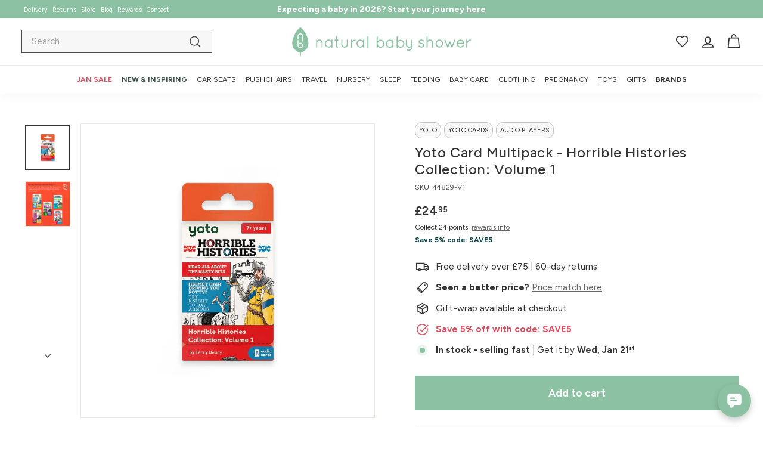

--- FILE ---
content_type: text/html; charset=utf-8
request_url: https://www.naturalbabyshower.co.uk/products/yoto-card-multipack-horrible-histories-collection-volume-1
body_size: 84455
content:
<!doctype html>
<html class="no-js" lang="en" dir="ltr">
  <head>
    <script src="//www.naturalbabyshower.co.uk/cdn/shop/files/pandectes-rules.js?v=2191476474373073331"></script>
    <meta charset="utf-8">
    <meta http-equiv="X-UA-Compatible" content="IE=edge,chrome=1">
    <meta name="viewport" content="width=device-width,initial-scale=1">
    <meta name="theme-color" content="#8dc1a3">
    
      <link rel="canonical" href="https://www.naturalbabyshower.co.uk/products/yoto-card-multipack-horrible-histories-collection-volume-1">
    
    <link rel="preload" as="script" href="//www.naturalbabyshower.co.uk/cdn/shop/t/144/assets/theme.js?v=32053459477898518771768380356">
    <link rel="preconnect" href="https://cdn.shopify.com" crossorigin>
    <link rel="preconnect" href="https://fonts.shopifycdn.com" crossorigin>
    <link rel="dns-prefetch" href="https://productreviews.shopifycdn.com">
    <link rel="dns-prefetch" href="https://ajax.googleapis.com">
    <link rel="dns-prefetch" href="https://maps.googleapis.com">
    <link rel="dns-prefetch" href="https://maps.gstatic.com"><link rel="shortcut icon" href="//www.naturalbabyshower.co.uk/cdn/shop/files/NBS_Leaf_Logo_300_32x32.png?v=1695676648" type="image/png">
  <title>Horrible Histories Collection | Yoto Audio Card for Kids | Natural Baby Shower
</title><meta name="description" content="Shop the Yoto Card Multipack Horrible Histories Collection: Volume 1 which allows you to discover all the foul facts about the five best Horrible stories."><meta property="og:site_name" content="Natural Baby Shower">
<meta property="og:url" content="https://www.naturalbabyshower.co.uk/products/yoto-card-multipack-horrible-histories-collection-volume-1">
<meta property="og:title" content="Yoto Card Multipack - Horrible Histories Collection: Volume 1 | Natural Baby Shower">
<meta property="og:type" content="product">
<meta property="og:description" content="Shop the Yoto Card Multipack Horrible Histories Collection: Volume 1 which allows you to discover all the foul facts about the five best Horrible stories."><meta property="og:image" content="http://www.naturalbabyshower.co.uk/cdn/shop/products/yoto-card-multipack-horrible-histories-collection-volume-1.jpg?v=1699436496">
  <meta property="og:image:secure_url" content="https://www.naturalbabyshower.co.uk/cdn/shop/products/yoto-card-multipack-horrible-histories-collection-volume-1.jpg?v=1699436496">
  <meta property="og:image:width" content="1080">
  <meta property="og:image:height" content="1080"><meta name="twitter:site" content="@">
<meta name="twitter:card" content="summary_large_image">
<meta name="twitter:title" content="Yoto Card Multipack - Horrible Histories Collection: Volume 1 | Natural Baby Shower">
<meta name="twitter:description" content="Shop the Yoto Card Multipack Horrible Histories Collection: Volume 1 which allows you to discover all the foul facts about the five best Horrible stories.">
<style data-shopify>@font-face {
  font-family: Figtree;
  font-weight: 500;
  font-style: normal;
  font-display: swap;
  src: url("//www.naturalbabyshower.co.uk/cdn/fonts/figtree/figtree_n5.3b6b7df38aa5986536945796e1f947445832047c.woff2") format("woff2"),
       url("//www.naturalbabyshower.co.uk/cdn/fonts/figtree/figtree_n5.f26bf6dcae278b0ed902605f6605fa3338e81dab.woff") format("woff");
}

  @font-face {
  font-family: Figtree;
  font-weight: 400;
  font-style: normal;
  font-display: swap;
  src: url("//www.naturalbabyshower.co.uk/cdn/fonts/figtree/figtree_n4.3c0838aba1701047e60be6a99a1b0a40ce9b8419.woff2") format("woff2"),
       url("//www.naturalbabyshower.co.uk/cdn/fonts/figtree/figtree_n4.c0575d1db21fc3821f17fd6617d3dee552312137.woff") format("woff");
}


  @font-face {
  font-family: Figtree;
  font-weight: 600;
  font-style: normal;
  font-display: swap;
  src: url("//www.naturalbabyshower.co.uk/cdn/fonts/figtree/figtree_n6.9d1ea52bb49a0a86cfd1b0383d00f83d3fcc14de.woff2") format("woff2"),
       url("//www.naturalbabyshower.co.uk/cdn/fonts/figtree/figtree_n6.f0fcdea525a0e47b2ae4ab645832a8e8a96d31d3.woff") format("woff");
}

  @font-face {
  font-family: Figtree;
  font-weight: 400;
  font-style: italic;
  font-display: swap;
  src: url("//www.naturalbabyshower.co.uk/cdn/fonts/figtree/figtree_i4.89f7a4275c064845c304a4cf8a4a586060656db2.woff2") format("woff2"),
       url("//www.naturalbabyshower.co.uk/cdn/fonts/figtree/figtree_i4.6f955aaaafc55a22ffc1f32ecf3756859a5ad3e2.woff") format("woff");
}

  @font-face {
  font-family: Figtree;
  font-weight: 600;
  font-style: italic;
  font-display: swap;
  src: url("//www.naturalbabyshower.co.uk/cdn/fonts/figtree/figtree_i6.702baae75738b446cfbed6ac0d60cab7b21e61ba.woff2") format("woff2"),
       url("//www.naturalbabyshower.co.uk/cdn/fonts/figtree/figtree_i6.6b8dc40d16c9905d29525156e284509f871ce8f9.woff") format("woff");
}

</style><link href="//www.naturalbabyshower.co.uk/cdn/shop/t/144/assets/theme.css?v=159178163731042250071764664331" rel="stylesheet" type="text/css" media="all" />
    <link href="//www.naturalbabyshower.co.uk/cdn/shop/t/144/assets/custom.css?v=163151196188441670741766489815" rel="stylesheet" type="text/css" media="all" />
    <link href="//www.naturalbabyshower.co.uk/cdn/shop/t/144/assets/next.css?v=87282450273852751971729871702" rel="stylesheet" type="text/css" media="all" />
<style data-shopify>:root {
    --typeHeaderPrimary: Figtree;
    --typeHeaderFallback: sans-serif;
    --typeHeaderSize: 28px;
    --typeHeaderWeight: 500;
    --typeHeaderLineHeight: 1.2;
    --typeHeaderSpacing: 0.025em;

    --typeBasePrimary:Figtree;
    --typeBaseFallback:sans-serif;
    --typeBaseSize: 15px;
    --typeBaseWeight: 400;
    --typeBaseSpacing: 0.0em;
    --typeBaseLineHeight: 1.4;

    --colorSmallImageBg: #ffffff;
    --colorSmallImageBgDark: #f7f7f7;
    --colorLargeImageBg: #f6f3ee;
    --colorLargeImageBgLight: #ffffff;

    --iconWeight: 4px;
    --iconLinecaps: miter;

    
      --buttonRadius: 0;
      --btnPadding: 11px 20px;
    

    
      --roundness: 0;
    

    
      --gridThickness: 0;
    

    --productTileMargin: 3%;
    --collectionTileMargin: 4%;

    --swatchSize: 45px;
  }

  @media screen and (max-width: 768px) {
    :root {
      --typeBaseSize: 13px;

      
        --roundness: 0;
        --btnPadding: 9px 17px;
      
    }
  }</style><style data-shopify>body{
        text-rendering: auto;
      }</style><script>
      document.documentElement.className = document.documentElement.className.replace('no-js', 'js');

      window.theme = window.theme || {};
      theme.routes = {
        home: "/",
        collections: "/collections",
        cart: "/cart.js",
        cartPage: "/cart",
        cartAdd: "/cart/add.js",
        cartChange: "/cart/change.js",
        search: "/search",
        predictiveSearch: "/search/suggest"
      };

      theme.strings = {
        soldOut: "Sold out",
        unavailable: "Unavailable",
        inStockLabel: "In stock - selling fast",
        oneStockLabel: "Hurry low stock",
        otherStockLabel: "Hurry low stock",
        willNotShipUntil: "Ready to ship [date]",
        willBeInStockAfter: "Back in stock [date]",
        waitingForStock: "Inventory on the way",
        savePrice: "Save [saved_amount]",
        cartEmpty: "Your cart is currently empty.",
        cartTermsConfirmation: "You must agree with the terms and conditions of sales to check out",
        searchCollections: "Collections",
        searchPages: "Pages",
        searchArticles: "Articles",
        maxQuantity: "You can only have [quantity] of [title] in your cart."
      };
      theme.settings = {
        cartType: "page",
        isCustomerTemplate: false,
        moneyFormat: "£{{amount}}",
        saveType: "percent",
        productImageSize: "square",
        productImageCover: true,
        predictiveSearch: false,
        predictiveSearchType: null,
        superScriptSetting: true,
        superScriptPrice: true,
        quickView: false,
        quickAdd: true,
        themeName: 'Expanse',
        themeVersion: "4.4.1"
      };
    </script>

    <script>window.performance && window.performance.mark && window.performance.mark('shopify.content_for_header.start');</script><meta id="shopify-digital-wallet" name="shopify-digital-wallet" content="/6901977/digital_wallets/dialog">
<meta name="shopify-checkout-api-token" content="a5cfd9e4a237ab587d42bc41675168d7">
<meta id="in-context-paypal-metadata" data-shop-id="6901977" data-venmo-supported="false" data-environment="production" data-locale="en_US" data-paypal-v4="true" data-currency="GBP">
<link rel="alternate" type="application/json+oembed" href="https://www.naturalbabyshower.co.uk/products/yoto-card-multipack-horrible-histories-collection-volume-1.oembed">
<script async="async" src="/checkouts/internal/preloads.js?locale=en-GB"></script>
<link rel="preconnect" href="https://shop.app" crossorigin="anonymous">
<script async="async" src="https://shop.app/checkouts/internal/preloads.js?locale=en-GB&shop_id=6901977" crossorigin="anonymous"></script>
<script id="apple-pay-shop-capabilities" type="application/json">{"shopId":6901977,"countryCode":"GB","currencyCode":"GBP","merchantCapabilities":["supports3DS"],"merchantId":"gid:\/\/shopify\/Shop\/6901977","merchantName":"Natural Baby Shower","requiredBillingContactFields":["postalAddress","email","phone"],"requiredShippingContactFields":["postalAddress","email","phone"],"shippingType":"shipping","supportedNetworks":["visa","maestro","masterCard","amex"],"total":{"type":"pending","label":"Natural Baby Shower","amount":"1.00"},"shopifyPaymentsEnabled":true,"supportsSubscriptions":true}</script>
<script id="shopify-features" type="application/json">{"accessToken":"a5cfd9e4a237ab587d42bc41675168d7","betas":["rich-media-storefront-analytics"],"domain":"www.naturalbabyshower.co.uk","predictiveSearch":true,"shopId":6901977,"locale":"en"}</script>
<script>var Shopify = Shopify || {};
Shopify.shop = "natural-baby-2.myshopify.com";
Shopify.locale = "en";
Shopify.currency = {"active":"GBP","rate":"1.0"};
Shopify.country = "GB";
Shopify.theme = {"name":"Expanse v4.4.1","id":124047556686,"schema_name":"Expanse","schema_version":"4.4.1","theme_store_id":null,"role":"main"};
Shopify.theme.handle = "null";
Shopify.theme.style = {"id":null,"handle":null};
Shopify.cdnHost = "www.naturalbabyshower.co.uk/cdn";
Shopify.routes = Shopify.routes || {};
Shopify.routes.root = "/";</script>
<script type="module">!function(o){(o.Shopify=o.Shopify||{}).modules=!0}(window);</script>
<script>!function(o){function n(){var o=[];function n(){o.push(Array.prototype.slice.apply(arguments))}return n.q=o,n}var t=o.Shopify=o.Shopify||{};t.loadFeatures=n(),t.autoloadFeatures=n()}(window);</script>
<script>
  window.ShopifyPay = window.ShopifyPay || {};
  window.ShopifyPay.apiHost = "shop.app\/pay";
  window.ShopifyPay.redirectState = null;
</script>
<script id="shop-js-analytics" type="application/json">{"pageType":"product"}</script>
<script defer="defer" async type="module" src="//www.naturalbabyshower.co.uk/cdn/shopifycloud/shop-js/modules/v2/client.init-shop-cart-sync_BApSsMSl.en.esm.js"></script>
<script defer="defer" async type="module" src="//www.naturalbabyshower.co.uk/cdn/shopifycloud/shop-js/modules/v2/chunk.common_CBoos6YZ.esm.js"></script>
<script type="module">
  await import("//www.naturalbabyshower.co.uk/cdn/shopifycloud/shop-js/modules/v2/client.init-shop-cart-sync_BApSsMSl.en.esm.js");
await import("//www.naturalbabyshower.co.uk/cdn/shopifycloud/shop-js/modules/v2/chunk.common_CBoos6YZ.esm.js");

  window.Shopify.SignInWithShop?.initShopCartSync?.({"fedCMEnabled":true,"windoidEnabled":true});

</script>
<script>
  window.Shopify = window.Shopify || {};
  if (!window.Shopify.featureAssets) window.Shopify.featureAssets = {};
  window.Shopify.featureAssets['shop-js'] = {"shop-cart-sync":["modules/v2/client.shop-cart-sync_DJczDl9f.en.esm.js","modules/v2/chunk.common_CBoos6YZ.esm.js"],"init-fed-cm":["modules/v2/client.init-fed-cm_BzwGC0Wi.en.esm.js","modules/v2/chunk.common_CBoos6YZ.esm.js"],"init-windoid":["modules/v2/client.init-windoid_BS26ThXS.en.esm.js","modules/v2/chunk.common_CBoos6YZ.esm.js"],"shop-cash-offers":["modules/v2/client.shop-cash-offers_DthCPNIO.en.esm.js","modules/v2/chunk.common_CBoos6YZ.esm.js","modules/v2/chunk.modal_Bu1hFZFC.esm.js"],"shop-button":["modules/v2/client.shop-button_D_JX508o.en.esm.js","modules/v2/chunk.common_CBoos6YZ.esm.js"],"init-shop-email-lookup-coordinator":["modules/v2/client.init-shop-email-lookup-coordinator_DFwWcvrS.en.esm.js","modules/v2/chunk.common_CBoos6YZ.esm.js"],"shop-toast-manager":["modules/v2/client.shop-toast-manager_tEhgP2F9.en.esm.js","modules/v2/chunk.common_CBoos6YZ.esm.js"],"shop-login-button":["modules/v2/client.shop-login-button_DwLgFT0K.en.esm.js","modules/v2/chunk.common_CBoos6YZ.esm.js","modules/v2/chunk.modal_Bu1hFZFC.esm.js"],"avatar":["modules/v2/client.avatar_BTnouDA3.en.esm.js"],"init-shop-cart-sync":["modules/v2/client.init-shop-cart-sync_BApSsMSl.en.esm.js","modules/v2/chunk.common_CBoos6YZ.esm.js"],"pay-button":["modules/v2/client.pay-button_BuNmcIr_.en.esm.js","modules/v2/chunk.common_CBoos6YZ.esm.js"],"init-shop-for-new-customer-accounts":["modules/v2/client.init-shop-for-new-customer-accounts_DrjXSI53.en.esm.js","modules/v2/client.shop-login-button_DwLgFT0K.en.esm.js","modules/v2/chunk.common_CBoos6YZ.esm.js","modules/v2/chunk.modal_Bu1hFZFC.esm.js"],"init-customer-accounts-sign-up":["modules/v2/client.init-customer-accounts-sign-up_TlVCiykN.en.esm.js","modules/v2/client.shop-login-button_DwLgFT0K.en.esm.js","modules/v2/chunk.common_CBoos6YZ.esm.js","modules/v2/chunk.modal_Bu1hFZFC.esm.js"],"shop-follow-button":["modules/v2/client.shop-follow-button_C5D3XtBb.en.esm.js","modules/v2/chunk.common_CBoos6YZ.esm.js","modules/v2/chunk.modal_Bu1hFZFC.esm.js"],"checkout-modal":["modules/v2/client.checkout-modal_8TC_1FUY.en.esm.js","modules/v2/chunk.common_CBoos6YZ.esm.js","modules/v2/chunk.modal_Bu1hFZFC.esm.js"],"init-customer-accounts":["modules/v2/client.init-customer-accounts_C0Oh2ljF.en.esm.js","modules/v2/client.shop-login-button_DwLgFT0K.en.esm.js","modules/v2/chunk.common_CBoos6YZ.esm.js","modules/v2/chunk.modal_Bu1hFZFC.esm.js"],"lead-capture":["modules/v2/client.lead-capture_Cq0gfm7I.en.esm.js","modules/v2/chunk.common_CBoos6YZ.esm.js","modules/v2/chunk.modal_Bu1hFZFC.esm.js"],"shop-login":["modules/v2/client.shop-login_BmtnoEUo.en.esm.js","modules/v2/chunk.common_CBoos6YZ.esm.js","modules/v2/chunk.modal_Bu1hFZFC.esm.js"],"payment-terms":["modules/v2/client.payment-terms_BHOWV7U_.en.esm.js","modules/v2/chunk.common_CBoos6YZ.esm.js","modules/v2/chunk.modal_Bu1hFZFC.esm.js"]};
</script>
<script>(function() {
  var isLoaded = false;
  function asyncLoad() {
    if (isLoaded) return;
    isLoaded = true;
    var urls = ["https:\/\/cdn-scripts.signifyd.com\/shopify\/script-tag.js?shop=natural-baby-2.myshopify.com","https:\/\/assets.smartwishlist.webmarked.net\/static\/v6\/smartwishlist-nofa.js?shop=natural-baby-2.myshopify.com","https:\/\/cdn-loyalty.yotpo.com\/loader\/gLeOKX15eox1rhsQNw9LoQ.js?shop=natural-baby-2.myshopify.com","https:\/\/ecommplugins-scripts.trustpilot.com\/v2.1\/js\/header.min.js?settings=eyJrZXkiOiJPNHAwYlhoRXhtaUc3WHc0IiwicyI6InNrdSJ9\u0026v=2.5\u0026shop=natural-baby-2.myshopify.com","https:\/\/ecommplugins-trustboxsettings.trustpilot.com\/natural-baby-2.myshopify.com.js?settings=1759170186001\u0026shop=natural-baby-2.myshopify.com","\/\/staticw2.yotpo.com\/UWd3xQdO93dZlgnQwR7OMFk1HUkRgiciP4iMed2B\/widget.js?shop=natural-baby-2.myshopify.com","https:\/\/dr4qe3ddw9y32.cloudfront.net\/awin-shopify-integration-code.js?aid=64830\u0026v=shopifyApp_5.2.5\u0026ts=1765496292925\u0026shop=natural-baby-2.myshopify.com","https:\/\/connect.nosto.com\/include\/script\/shopify-6901977.js?shop=natural-baby-2.myshopify.com","https:\/\/widget.trustpilot.com\/bootstrap\/v5\/tp.widget.sync.bootstrap.min.js?shop=natural-baby-2.myshopify.com","https:\/\/ecommplugins-scripts.trustpilot.com\/v2.1\/js\/success.min.js?settings=eyJrZXkiOiJPNHAwYlhoRXhtaUc3WHc0IiwicyI6InNrdSIsInQiOlsib3JkZXJzL2Z1bGZpbGxlZCJdLCJ2IjoiIiwiYSI6IlNob3BpZnktMjAyMC0wMSJ9\u0026shop=natural-baby-2.myshopify.com"];
    for (var i = 0; i < urls.length; i++) {
      var s = document.createElement('script');
      s.type = 'text/javascript';
      s.async = true;
      s.src = urls[i];
      var x = document.getElementsByTagName('script')[0];
      x.parentNode.insertBefore(s, x);
    }
  };
  if(window.attachEvent) {
    window.attachEvent('onload', asyncLoad);
  } else {
    window.addEventListener('load', asyncLoad, false);
  }
})();</script>
<script id="__st">var __st={"a":6901977,"offset":0,"reqid":"4264b47d-c35a-4ca5-b3dc-d19273521162-1768866314","pageurl":"www.naturalbabyshower.co.uk\/products\/yoto-card-multipack-horrible-histories-collection-volume-1","u":"600cbb5a52dd","p":"product","rtyp":"product","rid":6714717601870};</script>
<script>window.ShopifyPaypalV4VisibilityTracking = true;</script>
<script id="captcha-bootstrap">!function(){'use strict';const t='contact',e='account',n='new_comment',o=[[t,t],['blogs',n],['comments',n],[t,'customer']],c=[[e,'customer_login'],[e,'guest_login'],[e,'recover_customer_password'],[e,'create_customer']],r=t=>t.map((([t,e])=>`form[action*='/${t}']:not([data-nocaptcha='true']) input[name='form_type'][value='${e}']`)).join(','),a=t=>()=>t?[...document.querySelectorAll(t)].map((t=>t.form)):[];function s(){const t=[...o],e=r(t);return a(e)}const i='password',u='form_key',d=['recaptcha-v3-token','g-recaptcha-response','h-captcha-response',i],f=()=>{try{return window.sessionStorage}catch{return}},m='__shopify_v',_=t=>t.elements[u];function p(t,e,n=!1){try{const o=window.sessionStorage,c=JSON.parse(o.getItem(e)),{data:r}=function(t){const{data:e,action:n}=t;return t[m]||n?{data:e,action:n}:{data:t,action:n}}(c);for(const[e,n]of Object.entries(r))t.elements[e]&&(t.elements[e].value=n);n&&o.removeItem(e)}catch(o){console.error('form repopulation failed',{error:o})}}const l='form_type',E='cptcha';function T(t){t.dataset[E]=!0}const w=window,h=w.document,L='Shopify',v='ce_forms',y='captcha';let A=!1;((t,e)=>{const n=(g='f06e6c50-85a8-45c8-87d0-21a2b65856fe',I='https://cdn.shopify.com/shopifycloud/storefront-forms-hcaptcha/ce_storefront_forms_captcha_hcaptcha.v1.5.2.iife.js',D={infoText:'Protected by hCaptcha',privacyText:'Privacy',termsText:'Terms'},(t,e,n)=>{const o=w[L][v],c=o.bindForm;if(c)return c(t,g,e,D).then(n);var r;o.q.push([[t,g,e,D],n]),r=I,A||(h.body.append(Object.assign(h.createElement('script'),{id:'captcha-provider',async:!0,src:r})),A=!0)});var g,I,D;w[L]=w[L]||{},w[L][v]=w[L][v]||{},w[L][v].q=[],w[L][y]=w[L][y]||{},w[L][y].protect=function(t,e){n(t,void 0,e),T(t)},Object.freeze(w[L][y]),function(t,e,n,w,h,L){const[v,y,A,g]=function(t,e,n){const i=e?o:[],u=t?c:[],d=[...i,...u],f=r(d),m=r(i),_=r(d.filter((([t,e])=>n.includes(e))));return[a(f),a(m),a(_),s()]}(w,h,L),I=t=>{const e=t.target;return e instanceof HTMLFormElement?e:e&&e.form},D=t=>v().includes(t);t.addEventListener('submit',(t=>{const e=I(t);if(!e)return;const n=D(e)&&!e.dataset.hcaptchaBound&&!e.dataset.recaptchaBound,o=_(e),c=g().includes(e)&&(!o||!o.value);(n||c)&&t.preventDefault(),c&&!n&&(function(t){try{if(!f())return;!function(t){const e=f();if(!e)return;const n=_(t);if(!n)return;const o=n.value;o&&e.removeItem(o)}(t);const e=Array.from(Array(32),(()=>Math.random().toString(36)[2])).join('');!function(t,e){_(t)||t.append(Object.assign(document.createElement('input'),{type:'hidden',name:u})),t.elements[u].value=e}(t,e),function(t,e){const n=f();if(!n)return;const o=[...t.querySelectorAll(`input[type='${i}']`)].map((({name:t})=>t)),c=[...d,...o],r={};for(const[a,s]of new FormData(t).entries())c.includes(a)||(r[a]=s);n.setItem(e,JSON.stringify({[m]:1,action:t.action,data:r}))}(t,e)}catch(e){console.error('failed to persist form',e)}}(e),e.submit())}));const S=(t,e)=>{t&&!t.dataset[E]&&(n(t,e.some((e=>e===t))),T(t))};for(const o of['focusin','change'])t.addEventListener(o,(t=>{const e=I(t);D(e)&&S(e,y())}));const B=e.get('form_key'),M=e.get(l),P=B&&M;t.addEventListener('DOMContentLoaded',(()=>{const t=y();if(P)for(const e of t)e.elements[l].value===M&&p(e,B);[...new Set([...A(),...v().filter((t=>'true'===t.dataset.shopifyCaptcha))])].forEach((e=>S(e,t)))}))}(h,new URLSearchParams(w.location.search),n,t,e,['guest_login'])})(!0,!0)}();</script>
<script integrity="sha256-4kQ18oKyAcykRKYeNunJcIwy7WH5gtpwJnB7kiuLZ1E=" data-source-attribution="shopify.loadfeatures" defer="defer" src="//www.naturalbabyshower.co.uk/cdn/shopifycloud/storefront/assets/storefront/load_feature-a0a9edcb.js" crossorigin="anonymous"></script>
<script crossorigin="anonymous" defer="defer" src="//www.naturalbabyshower.co.uk/cdn/shopifycloud/storefront/assets/shopify_pay/storefront-65b4c6d7.js?v=20250812"></script>
<script data-source-attribution="shopify.dynamic_checkout.dynamic.init">var Shopify=Shopify||{};Shopify.PaymentButton=Shopify.PaymentButton||{isStorefrontPortableWallets:!0,init:function(){window.Shopify.PaymentButton.init=function(){};var t=document.createElement("script");t.src="https://www.naturalbabyshower.co.uk/cdn/shopifycloud/portable-wallets/latest/portable-wallets.en.js",t.type="module",document.head.appendChild(t)}};
</script>
<script data-source-attribution="shopify.dynamic_checkout.buyer_consent">
  function portableWalletsHideBuyerConsent(e){var t=document.getElementById("shopify-buyer-consent"),n=document.getElementById("shopify-subscription-policy-button");t&&n&&(t.classList.add("hidden"),t.setAttribute("aria-hidden","true"),n.removeEventListener("click",e))}function portableWalletsShowBuyerConsent(e){var t=document.getElementById("shopify-buyer-consent"),n=document.getElementById("shopify-subscription-policy-button");t&&n&&(t.classList.remove("hidden"),t.removeAttribute("aria-hidden"),n.addEventListener("click",e))}window.Shopify?.PaymentButton&&(window.Shopify.PaymentButton.hideBuyerConsent=portableWalletsHideBuyerConsent,window.Shopify.PaymentButton.showBuyerConsent=portableWalletsShowBuyerConsent);
</script>
<script data-source-attribution="shopify.dynamic_checkout.cart.bootstrap">document.addEventListener("DOMContentLoaded",(function(){function t(){return document.querySelector("shopify-accelerated-checkout-cart, shopify-accelerated-checkout")}if(t())Shopify.PaymentButton.init();else{new MutationObserver((function(e,n){t()&&(Shopify.PaymentButton.init(),n.disconnect())})).observe(document.body,{childList:!0,subtree:!0})}}));
</script>
<link id="shopify-accelerated-checkout-styles" rel="stylesheet" media="screen" href="https://www.naturalbabyshower.co.uk/cdn/shopifycloud/portable-wallets/latest/accelerated-checkout-backwards-compat.css" crossorigin="anonymous">
<style id="shopify-accelerated-checkout-cart">
        #shopify-buyer-consent {
  margin-top: 1em;
  display: inline-block;
  width: 100%;
}

#shopify-buyer-consent.hidden {
  display: none;
}

#shopify-subscription-policy-button {
  background: none;
  border: none;
  padding: 0;
  text-decoration: underline;
  font-size: inherit;
  cursor: pointer;
}

#shopify-subscription-policy-button::before {
  box-shadow: none;
}

      </style>

<script>window.performance && window.performance.mark && window.performance.mark('shopify.content_for_header.end');</script>

    <script src="//www.naturalbabyshower.co.uk/cdn/shop/t/144/assets/vendor-scripts-v2.js?v=172913513381018594861766069436" defer="defer"></script>
    <script src="//www.naturalbabyshower.co.uk/cdn/shop/t/144/assets/theme.js?v=32053459477898518771768380356" defer="defer"></script>
    <script src="//www.naturalbabyshower.co.uk/cdn/shop/t/144/assets/next.js?v=131372909002363781041691321583" defer="defer"></script>
    <!-- Start NBS -->
    <script src="//connect.nosto.com/include/shopify-6901977" async></script>
    <script src="https://analytics.ahrefs.com/analytics.js" data-key="scXfTpFJSiRdzAphvZpakg" async></script><!-- Start of Clerk.io E-commerce Personalisation tool - www.clerk.io -->
<script>
(function (w, d) {
    var e = d.createElement('script'); e.type = 'text/javascript'; e.async = true;
    e.src = (d.location.protocol == 'https:' ? 'https' : 'http') + '://cdn.clerk.io/clerk.js';
    var s = d.getElementsByTagName('script')[0]; s.parentNode.insertBefore(e, s);
    w.__clerk_q = w.__clerk_q || []; w.Clerk = w.Clerk || function () { w.__clerk_q.push(arguments) };
  })(window, document);

  let publicKey = 'sG1B7JnQhUz6OWWYHosua9YWYiRq7q6y';
  let visitorId;

  Clerk('config', {
    key: publicKey,
    formatters: {
      currency_converter: function(price) {
        var converted_price = (price*Shopify.currency.rate);
        return (converted_price).toString();
      }
    },
    globals: {
      currency_iso: "GBP",
      currency_symbol: "£"
    }
  })

  document.addEventListener('DOMContentLoaded', (e) => {
    (async function fetchVisitorId() {
      try {
        const response = await fetch(`https://api.clerk.io/v2/misc/visitor_id?key=${publicKey}&visitor=auto`);
        const data = await response.json();
        visitorId = data.visitor;
        Clerk('config', {
          visitor: visitorId,
        });
      } catch (error) {
        console.error('Error:', error);
      } finally {
          window.Shopify.analytics.publish('clerk_pixel_context', {
            localeApiKey: publicKey,
            visitor: visitorId,
        });        
      }
    })();

  });
</script>

<!-- End of Clerk.io E-commerce Personalisation tool - www.clerk.io -->
<!-- TrustBox script -->
<script type="text/javascript" src="//widget.trustpilot.com/bootstrap/v5/tp.widget.bootstrap.min.js" async></script>
<!-- End TrustBox script --><!-- End NBS -->
  <!-- BEGIN app block: shopify://apps/pandectes-gdpr/blocks/banner/58c0baa2-6cc1-480c-9ea6-38d6d559556a -->
  
    
      <!-- TCF is active, scripts are loaded above -->
      
        <script>
          if (!window.PandectesRulesSettings) {
            window.PandectesRulesSettings = {"store":{"id":6901977,"adminMode":false,"headless":false,"storefrontRootDomain":"","checkoutRootDomain":"","storefrontAccessToken":""},"banner":{"revokableTrigger":true,"cookiesBlockedByDefault":"-1","hybridStrict":true,"isActive":true},"geolocation":{"auOnly":false,"brOnly":false,"caOnly":false,"chOnly":false,"euOnly":false,"jpOnly":false,"nzOnly":false,"thOnly":false,"zaOnly":false,"canadaOnly":false,"canadaLaw25":false,"canadaPipeda":false,"globalVisibility":true},"blocker":{"isActive":true,"googleConsentMode":{"isActive":true,"id":"GTM-T79CN4","analyticsId":"G-XV1CPVJ1LP","adwordsId":"AW-1054167125","adStorageCategory":4,"analyticsStorageCategory":2,"functionalityStorageCategory":1,"personalizationStorageCategory":1,"securityStorageCategory":0,"customEvent":false,"redactData":true,"urlPassthrough":true,"dataLayerProperty":"dataLayer","waitForUpdate":0,"useNativeChannel":true,"debugMode":false},"facebookPixel":{"isActive":false,"id":"116776542258158","ldu":false},"microsoft":{"isActive":true,"uetTags":"5037189"},"clarity":{},"rakuten":{"isActive":false,"cmp":false,"ccpa":false},"gpcIsActive":true,"klaviyoIsActive":true,"defaultBlocked":7,"patterns":{"whiteList":["chat-assets.frontapp.com","connect.nosto.com","imgs.signifyd.com","cdn.506.io"],"blackList":{"1":["afterpay.com","assets.smartwishlist.webmarked.net"],"2":["roeye.com"],"4":["yotpo.com","static.klaviyo.com|www.klaviyo.com|static-tracking.klaviyo.com|a.klaviyo.com"],"8":[]},"iframesWhiteList":[],"iframesBlackList":{"1":["www.youtube.com|www.youtube-nocookie.com"],"2":[],"4":[],"8":[]},"beaconsWhiteList":[],"beaconsBlackList":{"1":[],"2":[],"4":[],"8":[]}}}};
            const rulesScript = document.createElement('script');
            window.PandectesRulesSettings.auto = true;
            rulesScript.src = "https://cdn.shopify.com/extensions/019bd5ea-1b0e-7a2f-9987-841d0997d3f9/gdpr-230/assets/pandectes-rules.js";
            const firstChild = document.head.firstChild;
            document.head.insertBefore(rulesScript, firstChild);
          }
        </script>
      
      <script>
        
          window.PandectesSettings = {"store":{"id":6901977,"plan":"premium","theme":"Expanse v4.4.1","primaryLocale":"en","adminMode":false,"headless":false,"storefrontRootDomain":"","checkoutRootDomain":"","storefrontAccessToken":""},"tsPublished":1767951026,"declaration":{"showType":true,"showPurpose":false,"showProvider":false,"declIntroText":"We use cookies to optimize website functionality, analyze the performance, and provide personalized experience to you. Some cookies are essential to make the website operate and function correctly. Those cookies cannot be disabled. In this window you can manage your preference of cookies.","showDateGenerated":true},"language":{"unpublished":[],"languageMode":"Single","fallbackLanguage":"en","languageDetection":"browser","languagesSupported":[]},"texts":{"managed":{"headerText":{"en":"We respect your privacy"},"consentText":{"en":"This website uses cookies to ensure you get the best experience."},"linkText":{"en":"Learn more"},"imprintText":{"en":"Imprint"},"googleLinkText":{"en":"Google's Privacy Terms"},"allowButtonText":{"en":"Accept"},"denyButtonText":{"en":"Decline"},"dismissButtonText":{"en":"Ok"},"leaveSiteButtonText":{"en":"Leave this site"},"preferencesButtonText":{"en":"Let me choose"},"cookiePolicyText":{"en":"Cookie policy"},"preferencesPopupTitleText":{"en":"Manage consent preferences"},"preferencesPopupIntroText":{"en":"We use cookies to optimize website functionality, analyze the performance, and provide personalized experience to you. Some cookies are essential to make the website operate and function correctly. Those cookies cannot be disabled. In this window you can manage your preference of cookies."},"preferencesPopupSaveButtonText":{"en":"Save preferences"},"preferencesPopupCloseButtonText":{"en":"Close"},"preferencesPopupAcceptAllButtonText":{"en":"Accept all"},"preferencesPopupRejectAllButtonText":{"en":"Reject all"},"cookiesDetailsText":{"en":"Cookies details"},"preferencesPopupAlwaysAllowedText":{"en":"Always allowed"},"accessSectionParagraphText":{"en":"You have the right to request access to your data at any time."},"accessSectionTitleText":{"en":"Data portability"},"accessSectionAccountInfoActionText":{"en":"Personal data"},"accessSectionDownloadReportActionText":{"en":"Request export"},"accessSectionGDPRRequestsActionText":{"en":"Data subject requests"},"accessSectionOrdersRecordsActionText":{"en":"Orders"},"rectificationSectionParagraphText":{"en":"You have the right to request your data to be updated whenever you think it is appropriate."},"rectificationSectionTitleText":{"en":"Data Rectification"},"rectificationCommentPlaceholder":{"en":"Describe what you want to be updated"},"rectificationCommentValidationError":{"en":"Comment is required"},"rectificationSectionEditAccountActionText":{"en":"Request an update"},"erasureSectionTitleText":{"en":"Right to be forgotten"},"erasureSectionParagraphText":{"en":"You have the right to ask all your data to be erased. After that, you will no longer be able to access your account."},"erasureSectionRequestDeletionActionText":{"en":"Request personal data deletion"},"consentDate":{"en":"Consent date"},"consentId":{"en":"Consent ID"},"consentSectionChangeConsentActionText":{"en":"Change consent preference"},"consentSectionConsentedText":{"en":"You consented to the cookies policy of this website on"},"consentSectionNoConsentText":{"en":"You have not consented to the cookies policy of this website."},"consentSectionTitleText":{"en":"Your cookie consent"},"consentStatus":{"en":"Consent preference"},"confirmationFailureMessage":{"en":"Your request was not verified. Please try again and if problem persists, contact store owner for assistance"},"confirmationFailureTitle":{"en":"A problem occurred"},"confirmationSuccessMessage":{"en":"We will soon get back to you as to your request."},"confirmationSuccessTitle":{"en":"Your request is verified"},"guestsSupportEmailFailureMessage":{"en":"Your request was not submitted. Please try again and if problem persists, contact store owner for assistance."},"guestsSupportEmailFailureTitle":{"en":"A problem occurred"},"guestsSupportEmailPlaceholder":{"en":"E-mail address"},"guestsSupportEmailSuccessMessage":{"en":"If you are registered as a customer of this store, you will soon receive an email with instructions on how to proceed."},"guestsSupportEmailSuccessTitle":{"en":"Thank you for your request"},"guestsSupportEmailValidationError":{"en":"Email is not valid"},"guestsSupportInfoText":{"en":"Please login with your customer account to further proceed."},"submitButton":{"en":"Submit"},"submittingButton":{"en":"Submitting..."},"cancelButton":{"en":"Cancel"},"declIntroText":{"en":"We use cookies to optimize website functionality, analyze the performance, and provide personalized experience to you. Some cookies are essential to make the website operate and function correctly. Those cookies cannot be disabled. In this window you can manage your preference of cookies."},"declName":{"en":"Name"},"declPurpose":{"en":"Purpose"},"declType":{"en":"Type"},"declRetention":{"en":"Retention"},"declProvider":{"en":"Provider"},"declFirstParty":{"en":"First-party"},"declThirdParty":{"en":"Third-party"},"declSeconds":{"en":"seconds"},"declMinutes":{"en":"minutes"},"declHours":{"en":"hours"},"declDays":{"en":"days"},"declWeeks":{"en":"week(s)"},"declMonths":{"en":"months"},"declYears":{"en":"years"},"declSession":{"en":"Session"},"declDomain":{"en":"Domain"},"declPath":{"en":"Path"}},"categories":{"strictlyNecessaryCookiesTitleText":{"en":"Strictly necessary cookies"},"strictlyNecessaryCookiesDescriptionText":{"en":"These cookies are essential in order to enable you to move around the website and use its features, such as accessing secure areas of the website. The website cannot function properly without these cookies."},"functionalityCookiesTitleText":{"en":"Functional cookies"},"functionalityCookiesDescriptionText":{"en":"These cookies enable the site to provide enhanced functionality and personalisation. They may be set by us or by third party providers whose services we have added to our pages. If you do not allow these cookies then some or all of these services may not function properly."},"performanceCookiesTitleText":{"en":"Performance cookies"},"performanceCookiesDescriptionText":{"en":"These cookies enable us to monitor and improve the performance of our website. For example, they allow us to count visits, identify traffic sources and see which parts of the site are most popular."},"targetingCookiesTitleText":{"en":"Targeting cookies"},"targetingCookiesDescriptionText":{"en":"These cookies may be set through our site by our advertising partners. They may be used by those companies to build a profile of your interests and show you relevant adverts on other sites.    They do not store directly personal information, but are based on uniquely identifying your browser and internet device. If you do not allow these cookies, you will experience less targeted advertising."},"unclassifiedCookiesTitleText":{"en":"Unclassified cookies"},"unclassifiedCookiesDescriptionText":{"en":"Unclassified cookies are cookies that we are in the process of classifying, together with the providers of individual cookies."}},"auto":{}},"library":{"previewMode":false,"fadeInTimeout":0,"defaultBlocked":-1,"showLink":true,"showImprintLink":false,"showGoogleLink":true,"enabled":true,"cookie":{"expiryDays":365,"secure":true,"domain":""},"dismissOnScroll":false,"dismissOnWindowClick":false,"dismissOnTimeout":false,"palette":{"popup":{"background":"#FFFFFF","backgroundForCalculations":{"a":1,"b":255,"g":255,"r":255},"text":"#000000"},"button":{"background":"#000000","backgroundForCalculations":{"a":1,"b":0,"g":0,"r":0},"text":"#FFFFFF","textForCalculation":{"a":1,"b":255,"g":255,"r":255},"border":"transparent"}},"content":{"href":"https://www.naturalbabyshower.co.uk/policies/privacy-policy","imprintHref":"/","close":"&#10005;","target":"","logo":"<img class=\"cc-banner-logo\" style=\"max-height: 40px;\" src=\"https://natural-baby-2.myshopify.com/cdn/shop/files/pandectes-banner-logo.png\" alt=\"Cookie banner\" />"},"window":"<div role=\"dialog\" aria-label=\"{{header}}\" aria-describedby=\"cookieconsent:desc\" id=\"pandectes-banner\" class=\"cc-window-wrapper cc-popup-wrapper\"><div class=\"pd-cookie-banner-window cc-window {{classes}}\">{{children}}</div></div>","compliance":{"custom":"<div class=\"cc-compliance cc-highlight\">{{preferences}}{{allow}}</div>"},"type":"custom","layouts":{"basic":"{{logo}}{{messagelink}}{{compliance}}"},"position":"popup","theme":"classic","revokable":false,"animateRevokable":false,"revokableReset":true,"revokableLogoUrl":"https://natural-baby-2.myshopify.com/cdn/shop/files/pandectes-reopen-logo.png","revokablePlacement":"bottom-left","revokableMarginHorizontal":15,"revokableMarginVertical":15,"static":false,"autoAttach":true,"hasTransition":true,"blacklistPage":[""],"elements":{"close":"<button aria-label=\"Close\" type=\"button\" class=\"cc-close\">{{close}}</button>","dismiss":"<button type=\"button\" class=\"cc-btn cc-btn-decision cc-dismiss\">{{dismiss}}</button>","allow":"<button type=\"button\" class=\"cc-btn cc-btn-decision cc-allow\">{{allow}}</button>","deny":"<button type=\"button\" class=\"cc-btn cc-btn-decision cc-deny\">{{deny}}</button>","preferences":"<button type=\"button\" class=\"cc-btn cc-settings\" aria-controls=\"pd-cp-preferences\" onclick=\"Pandectes.fn.openPreferences()\">{{preferences}}</button>"}},"geolocation":{"auOnly":false,"brOnly":false,"caOnly":false,"chOnly":false,"euOnly":false,"jpOnly":false,"nzOnly":false,"thOnly":false,"zaOnly":false,"canadaOnly":false,"canadaLaw25":false,"canadaPipeda":false,"globalVisibility":true},"dsr":{"guestsSupport":false,"accessSectionDownloadReportAuto":false},"banner":{"resetTs":1731427872,"extraCss":"        .cc-banner-logo {max-width: 24em!important;}    @media(min-width: 768px) {.cc-window.cc-floating{max-width: 24em!important;width: 24em!important;}}    .cc-message, .pd-cookie-banner-window .cc-header, .cc-logo {text-align: center}    .cc-window-wrapper{z-index: 2147483647;-webkit-transition: opacity 1s ease;  transition: opacity 1s ease;}    .cc-window{z-index: 2147483647;font-family: inherit;}    .pd-cookie-banner-window .cc-header{font-family: inherit;}    .pd-cp-ui{font-family: inherit; background-color: #FFFFFF;color:#000000;}    button.pd-cp-btn, a.pd-cp-btn{background-color:#000000;color:#FFFFFF!important;}    input + .pd-cp-preferences-slider{background-color: rgba(0, 0, 0, 0.3)}    .pd-cp-scrolling-section::-webkit-scrollbar{background-color: rgba(0, 0, 0, 0.3)}    input:checked + .pd-cp-preferences-slider{background-color: rgba(0, 0, 0, 1)}    .pd-cp-scrolling-section::-webkit-scrollbar-thumb {background-color: rgba(0, 0, 0, 1)}    .pd-cp-ui-close{color:#000000;}    .pd-cp-preferences-slider:before{background-color: #FFFFFF}    .pd-cp-title:before {border-color: #000000!important}    .pd-cp-preferences-slider{background-color:#000000}    .pd-cp-toggle{color:#000000!important}    @media(max-width:699px) {.pd-cp-ui-close-top svg {fill: #000000}}    .pd-cp-toggle:hover,.pd-cp-toggle:visited,.pd-cp-toggle:active{color:#000000!important}    .pd-cookie-banner-window {box-shadow: 0 0 18px rgb(0 0 0 / 20%);}  .cc-logo img {display:initial;}","customJavascript":{"useButtons":true},"showPoweredBy":false,"logoHeight":40,"revokableTrigger":true,"hybridStrict":true,"cookiesBlockedByDefault":"7","isActive":true,"implicitSavePreferences":true,"cookieIcon":false,"blockBots":false,"showCookiesDetails":true,"hasTransition":true,"blockingPage":false,"showOnlyLandingPage":false,"leaveSiteUrl":"https://www.google.com","linkRespectStoreLang":false},"cookies":{"0":[{"name":"cart_currency","type":"http","domain":"www.naturalbabyshower.co.uk","path":"/","provider":"Shopify","firstParty":true,"retention":"2 ","session":false,"expires":2,"unit":"declSession","purpose":{"en":"Used after a checkout is completed to initialize a new empty cart with the same currency as the one just used."}},{"name":"_tracking_consent","type":"http","domain":".naturalbabyshower.co.uk","path":"/","provider":"Shopify","firstParty":false,"retention":"1 year(s)","session":false,"expires":1,"unit":"declYears","purpose":{"en":"Used to store a user's preferences if a merchant has set up privacy rules in the visitor's region."}},{"name":"_cmp_a","type":"http","domain":".naturalbabyshower.co.uk","path":"/","provider":"Shopify","firstParty":false,"retention":"1 day(s)","session":false,"expires":1,"unit":"declDays","purpose":{"en":"Used for managing customer privacy settings."}},{"name":"secure_customer_sig","type":"http","domain":"www.naturalbabyshower.co.uk","path":"/","provider":"Shopify","firstParty":true,"retention":"1 year(s)","session":false,"expires":1,"unit":"declYears","purpose":{"en":"Used to identify a user after they sign into a shop as a customer so they do not need to log in again."}},{"name":"localization","type":"http","domain":"www.naturalbabyshower.co.uk","path":"/","provider":"Shopify","firstParty":true,"retention":"1 year(s)","session":false,"expires":1,"unit":"declYears","purpose":{"en":"Used to localize the cart to the correct country."}},{"name":"shopify_pay_redirect","type":"http","domain":"www.naturalbabyshower.co.uk","path":"/","provider":"Shopify","firstParty":true,"retention":"1 hour(s)","session":false,"expires":1,"unit":"declHours","purpose":{"en":"Used to accelerate the checkout process when the buyer has a Shop Pay account."}},{"name":"keep_alive","type":"http","domain":"www.naturalbabyshower.co.uk","path":"/","provider":"Shopify","firstParty":true,"retention":"30 minute(s)","session":false,"expires":30,"unit":"declMinutes","purpose":{"en":"Used when international domain redirection is enabled to determine if a request is the first one of a session."}},{"name":"wpm-test-cookie","type":"http","domain":"uk","path":"/","provider":"Unknown","firstParty":false,"retention":"Session","session":true,"expires":1,"unit":"declSeconds","purpose":{"en":""}},{"name":"wpm-test-cookie","type":"http","domain":"co.uk","path":"/","provider":"Unknown","firstParty":false,"retention":"Session","session":true,"expires":1,"unit":"declSeconds","purpose":{"en":""}},{"name":"bounceClientVisit3239v","type":"html_local","domain":"https://www.naturalbabyshower.co.uk","path":"/","provider":"Wunderkind","firstParty":true,"retention":"Local Storage","session":false,"expires":1,"unit":"declYears","purpose":{"en":"Referral and landing page information including Google Organic / Paid indication."}},{"name":"bounceClientVisit3239","type":"html_local","domain":"https://assets.bounceexchange.com","path":"/","provider":"Wunderkind","firstParty":false,"retention":"Local Storage","session":false,"expires":1,"unit":"declYears","purpose":{"en":"Used for Wunderkind-specific product, user or campaign related data storage.\nParty type (e.g. 1st or 3rd) and the storage location (e.g. cookie or local storage) is determined by the visitors browser and configured Wunderkind settings based on client's website structure.\nThe domain used to store data is determined by whether the data is persisted to 1st party or 3rd party. 1st party is the clients domain, and 3rd party is the bounceexchange.com domain."}},{"name":"__kla_viewed","type":"html_local","domain":"https://www.naturalbabyshower.co.uk","path":"/","provider":"Unknown","firstParty":true,"retention":"Local Storage","session":false,"expires":1,"unit":"declYears","purpose":{"en":""}},{"name":"_pandectes_gdpr","type":"http","domain":".www.naturalbabyshower.co.uk","path":"/","provider":"Pandectes","firstParty":true,"retention":"1 year(s)","session":false,"expires":1,"unit":"declYears","purpose":{"en":"Used for the functionality of the cookies consent banner."}},{"name":"frontChat:store","type":"html_local","domain":"https://www.naturalbabyshower.co.uk","path":"/","provider":"Front","firstParty":true,"retention":"Local Storage","session":false,"expires":1,"unit":"declYears","purpose":{"en":""}},{"name":"swym-email","type":"http","domain":".www.naturalbabyshower.co.uk","path":"/","provider":"Swym","firstParty":true,"retention":"1 year(s)","session":false,"expires":1,"unit":"declYears","purpose":{"en":"Used by swym application."}},{"name":"swym-pid","type":"http","domain":".www.naturalbabyshower.co.uk","path":"/","provider":"Swym","firstParty":true,"retention":"1 year(s)","session":false,"expires":1,"unit":"declYears","purpose":{"en":"Used by swym application."}},{"name":"_ab","type":"http","domain":"www.naturalbabyshower.co.uk","path":"/","provider":"Shopify","firstParty":true,"retention":"1 year(s)","session":false,"expires":1,"unit":"declYears","purpose":{"en":"Used to control when the admin bar is shown on the storefront."}},{"name":"_ab","type":"http","domain":".naturalbabyshower.co.uk","path":"/","provider":"Shopify","firstParty":false,"retention":"1 year(s)","session":false,"expires":1,"unit":"declYears","purpose":{"en":"Used to control when the admin bar is shown on the storefront."}},{"name":"master_device_id","type":"http","domain":"www.naturalbabyshower.co.uk","path":"/","provider":"Shopify","firstParty":true,"retention":"1 year(s)","session":false,"expires":1,"unit":"declYears","purpose":{"en":"Permanent device identifier."}},{"name":"swym-swymRegid","type":"http","domain":".www.naturalbabyshower.co.uk","path":"/","provider":"Swym","firstParty":true,"retention":"1 year(s)","session":false,"expires":1,"unit":"declYears","purpose":{"en":"Used by swym application."}},{"name":"_shopify_essential","type":"http","domain":"www.naturalbabyshower.co.uk","path":"/","provider":"Shopify","firstParty":true,"retention":"1 year(s)","session":false,"expires":1,"unit":"declYears","purpose":{"en":"Contains essential information for the correct functionality of a store such as session and checkout information and anti-tampering data."}},{"name":"cart","type":"http","domain":"www.naturalbabyshower.co.uk","path":"/","provider":"Shopify","firstParty":true,"retention":"1 month(s)","session":false,"expires":1,"unit":"declMonths","purpose":{"en":"Contains information related to the user's cart."}},{"name":"master_device_id","type":"http","domain":".naturalbabyshower.co.uk","path":"/","provider":"Shopify","firstParty":false,"retention":"1 year(s)","session":false,"expires":1,"unit":"declYears","purpose":{"en":"Permanent device identifier."}},{"name":"storefront_digest","type":"http","domain":"www.naturalbabyshower.co.uk","path":"/","provider":"Shopify","firstParty":true,"retention":"1 year(s)","session":false,"expires":1,"unit":"declYears","purpose":{"en":"Stores a digest of the storefront password, allowing merchants to preview their storefront while it's password protected."}},{"name":"storefront_digest","type":"http","domain":".naturalbabyshower.co.uk","path":"/","provider":"Shopify","firstParty":false,"retention":"1 year(s)","session":false,"expires":1,"unit":"declYears","purpose":{"en":"Stores a digest of the storefront password, allowing merchants to preview their storefront while it's password protected."}},{"name":"keep_alive","type":"http","domain":".naturalbabyshower.co.uk","path":"/","provider":"Shopify","firstParty":false,"retention":"Session","session":true,"expires":1,"unit":"declSeconds","purpose":{"en":"Used when international domain redirection is enabled to determine if a request is the first one of a session."}},{"name":"_tracking_consent","type":"http","domain":"www.naturalbabyshower.co.uk","path":"/","provider":"Shopify","firstParty":true,"retention":"1 year(s)","session":false,"expires":1,"unit":"declYears","purpose":{"en":"Used to store a user's preferences if a merchant has set up privacy rules in the visitor's region."}},{"name":"_shopify_country","type":"http","domain":"www.naturalbabyshower.co.uk","path":"/","provider":"Shopify","firstParty":true,"retention":"30 minute(s)","session":false,"expires":30,"unit":"declMinutes","purpose":{"en":"Used for Plus shops where pricing currency/country is set from GeoIP by helping avoid GeoIP lookups after the first request."}},{"name":"shopify_pay_redirect","type":"http","domain":".naturalbabyshower.co.uk","path":"/","provider":"Shopify","firstParty":false,"retention":"1 year(s)","session":false,"expires":1,"unit":"declYears","purpose":{"en":"Used to accelerate the checkout process when the buyer has a Shop Pay account."}},{"name":"shopify_pay","type":"http","domain":"www.naturalbabyshower.co.uk","path":"/","provider":"Shopify","firstParty":true,"retention":"1 year(s)","session":false,"expires":1,"unit":"declYears","purpose":{"en":"Used to log in a buyer into Shop Pay when they come back to checkout on the same store."}},{"name":"shopify_pay","type":"http","domain":".naturalbabyshower.co.uk","path":"/","provider":"Shopify","firstParty":false,"retention":"1 year(s)","session":false,"expires":1,"unit":"declYears","purpose":{"en":"Used to log in a buyer into Shop Pay when they come back to checkout on the same store."}},{"name":"discount_code","type":"http","domain":".naturalbabyshower.co.uk","path":"/","provider":"Shopify","firstParty":false,"retention":"Session","session":true,"expires":1,"unit":"declDays","purpose":{"en":"Stores a discount code (received from an online store visit with a URL parameter) in order to the next checkout."}},{"name":"discount_code","type":"http","domain":"www.naturalbabyshower.co.uk","path":"/","provider":"Shopify","firstParty":true,"retention":"Session","session":true,"expires":1,"unit":"declDays","purpose":{"en":"Stores a discount code (received from an online store visit with a URL parameter) in order to the next checkout."}},{"name":"shop_pay_accelerated","type":"http","domain":".naturalbabyshower.co.uk","path":"/","provider":"Shopify","firstParty":false,"retention":"1 year(s)","session":false,"expires":1,"unit":"declYears","purpose":{"en":"Indicates if a buyer is eligible for Shop Pay accelerated checkout."}},{"name":"order","type":"http","domain":"www.naturalbabyshower.co.uk","path":"/","provider":"Shopify","firstParty":true,"retention":"3 week(s)","session":false,"expires":3,"unit":"declWeeks","purpose":{"en":"Used to allow access to the data of the order details page of the buyer."}},{"name":"order","type":"http","domain":".naturalbabyshower.co.uk","path":"/","provider":"Shopify","firstParty":false,"retention":"3 week(s)","session":false,"expires":3,"unit":"declWeeks","purpose":{"en":"Used to allow access to the data of the order details page of the buyer."}},{"name":"login_with_shop_finalize","type":"http","domain":"www.naturalbabyshower.co.uk","path":"/","provider":"Shopify","firstParty":true,"retention":"5 minute(s)","session":false,"expires":5,"unit":"declMinutes","purpose":{"en":"Used to facilitate login with Shop."}},{"name":"swym-session-id","type":"http","domain":".www.naturalbabyshower.co.uk","path":"/","provider":"Swym","firstParty":true,"retention":"30 minute(s)","session":false,"expires":30,"unit":"declMinutes","purpose":{"en":"Used by the SWYM Wishlist Plus Shopify plugin."}},{"name":"_shopify_country","type":"http","domain":".naturalbabyshower.co.uk","path":"/","provider":"Shopify","firstParty":false,"retention":"30 minute(s)","session":false,"expires":30,"unit":"declMinutes","purpose":{"en":"Used for Plus shops where pricing currency/country is set from GeoIP by helping avoid GeoIP lookups after the first request."}},{"name":"login_with_shop_finalize","type":"http","domain":".naturalbabyshower.co.uk","path":"/","provider":"Shopify","firstParty":false,"retention":"5 minute(s)","session":false,"expires":5,"unit":"declMinutes","purpose":{"en":"Used to facilitate login with Shop."}},{"name":"_abv","type":"http","domain":"www.naturalbabyshower.co.uk","path":"/","provider":"Shopify","firstParty":true,"retention":"1 year(s)","session":false,"expires":1,"unit":"declYears","purpose":{"en":"Persist the collapsed state of the admin bar."}},{"name":"shop_pay_accelerated","type":"http","domain":"www.naturalbabyshower.co.uk","path":"/","provider":"Shopify","firstParty":true,"retention":"1 year(s)","session":false,"expires":1,"unit":"declYears","purpose":{"en":"Indicates if a buyer is eligible for Shop Pay accelerated checkout."}},{"name":"_identity_session","type":"http","domain":"www.naturalbabyshower.co.uk","path":"/","provider":"Shopify","firstParty":true,"retention":"2 year(s)","session":false,"expires":2,"unit":"declYears","purpose":{"en":"Contains the identity session identifier of the user."}},{"name":"_identity_session","type":"http","domain":".naturalbabyshower.co.uk","path":"/","provider":"Shopify","firstParty":false,"retention":"2 year(s)","session":false,"expires":2,"unit":"declYears","purpose":{"en":"Contains the identity session identifier of the user."}},{"name":"_master_udr","type":"http","domain":".naturalbabyshower.co.uk","path":"/","provider":"Shopify","firstParty":false,"retention":"Session","session":true,"expires":1,"unit":"declSeconds","purpose":{"en":"Permanent device identifier."}},{"name":"_master_udr","type":"http","domain":"www.naturalbabyshower.co.uk","path":"/","provider":"Shopify","firstParty":true,"retention":"Session","session":true,"expires":1,"unit":"declSeconds","purpose":{"en":"Permanent device identifier."}},{"name":"user","type":"http","domain":"www.naturalbabyshower.co.uk","path":"/","provider":"Shopify","firstParty":true,"retention":"1 year(s)","session":false,"expires":1,"unit":"declYears","purpose":{"en":"Used in connection with Shop login."}},{"name":"user","type":"http","domain":".naturalbabyshower.co.uk","path":"/","provider":"Shopify","firstParty":false,"retention":"1 year(s)","session":false,"expires":1,"unit":"declYears","purpose":{"en":"Used in connection with Shop login."}},{"name":"_abv","type":"http","domain":".naturalbabyshower.co.uk","path":"/","provider":"Shopify","firstParty":false,"retention":"1 year(s)","session":false,"expires":1,"unit":"declYears","purpose":{"en":"Persist the collapsed state of the admin bar."}},{"name":"user_cross_site","type":"http","domain":".naturalbabyshower.co.uk","path":"/","provider":"Shopify","firstParty":false,"retention":"1 year(s)","session":false,"expires":1,"unit":"declYears","purpose":{"en":"Used in connection with Shop login."}},{"name":"user_cross_site","type":"http","domain":"www.naturalbabyshower.co.uk","path":"/","provider":"Shopify","firstParty":true,"retention":"1 year(s)","session":false,"expires":1,"unit":"declYears","purpose":{"en":"Used in connection with Shop login."}},{"name":"_shopify_essential","type":"http","domain":"account.naturalbabyshower.co.uk","path":"/","provider":"Shopify","firstParty":false,"retention":"1 year(s)","session":false,"expires":1,"unit":"declYears","purpose":{"en":"Contains essential information for the correct functionality of a store such as session and checkout information and anti-tampering data."}},{"name":"master_device_id","type":"http","domain":"account.naturalbabyshower.co.uk","path":"/","provider":"Shopify","firstParty":false,"retention":"1 year(s)","session":false,"expires":1,"unit":"declYears","purpose":{"en":"Permanent device identifier."}},{"name":"keep_alive","type":"http","domain":"account.naturalbabyshower.co.uk","path":"/","provider":"Shopify","firstParty":false,"retention":"Session","session":true,"expires":1,"unit":"declSeconds","purpose":{"en":"Used when international domain redirection is enabled to determine if a request is the first one of a session."}},{"name":"_ab","type":"http","domain":"account.naturalbabyshower.co.uk","path":"/","provider":"Shopify","firstParty":false,"retention":"1 year(s)","session":false,"expires":1,"unit":"declYears","purpose":{"en":"Used to control when the admin bar is shown on the storefront."}},{"name":"_tracking_consent","type":"http","domain":"account.naturalbabyshower.co.uk","path":"/","provider":"Shopify","firstParty":false,"retention":"1 year(s)","session":false,"expires":1,"unit":"declYears","purpose":{"en":"Used to store a user's preferences if a merchant has set up privacy rules in the visitor's region."}},{"name":"_shopify_country","type":"http","domain":"account.naturalbabyshower.co.uk","path":"/","provider":"Shopify","firstParty":false,"retention":"30 minute(s)","session":false,"expires":30,"unit":"declMinutes","purpose":{"en":"Used for Plus shops where pricing currency/country is set from GeoIP by helping avoid GeoIP lookups after the first request."}},{"name":"discount_code","type":"http","domain":"account.naturalbabyshower.co.uk","path":"/","provider":"Shopify","firstParty":false,"retention":"Session","session":true,"expires":1,"unit":"declDays","purpose":{"en":"Stores a discount code (received from an online store visit with a URL parameter) in order to the next checkout."}},{"name":"shopify_pay","type":"http","domain":"account.naturalbabyshower.co.uk","path":"/","provider":"Shopify","firstParty":false,"retention":"1 year(s)","session":false,"expires":1,"unit":"declYears","purpose":{"en":"Used to log in a buyer into Shop Pay when they come back to checkout on the same store."}},{"name":"shopify_pay_redirect","type":"http","domain":"account.naturalbabyshower.co.uk","path":"/","provider":"Shopify","firstParty":false,"retention":"1 year(s)","session":false,"expires":1,"unit":"declYears","purpose":{"en":"Used to accelerate the checkout process when the buyer has a Shop Pay account."}},{"name":"storefront_digest","type":"http","domain":"account.naturalbabyshower.co.uk","path":"/","provider":"Shopify","firstParty":false,"retention":"1 year(s)","session":false,"expires":1,"unit":"declYears","purpose":{"en":"Stores a digest of the storefront password, allowing merchants to preview their storefront while it's password protected."}},{"name":"order","type":"http","domain":"account.naturalbabyshower.co.uk","path":"/","provider":"Shopify","firstParty":false,"retention":"3 week(s)","session":false,"expires":3,"unit":"declWeeks","purpose":{"en":"Used to allow access to the data of the order details page of the buyer."}},{"name":"login_with_shop_finalize","type":"http","domain":"account.naturalbabyshower.co.uk","path":"/","provider":"Shopify","firstParty":false,"retention":"5 minute(s)","session":false,"expires":5,"unit":"declMinutes","purpose":{"en":"Used to facilitate login with Shop."}},{"name":"_abv","type":"http","domain":"account.naturalbabyshower.co.uk","path":"/","provider":"Shopify","firstParty":false,"retention":"1 year(s)","session":false,"expires":1,"unit":"declYears","purpose":{"en":"Persist the collapsed state of the admin bar."}},{"name":"user","type":"http","domain":"account.naturalbabyshower.co.uk","path":"/","provider":"Shopify","firstParty":false,"retention":"1 year(s)","session":false,"expires":1,"unit":"declYears","purpose":{"en":"Used in connection with Shop login."}},{"name":"_master_udr","type":"http","domain":"account.naturalbabyshower.co.uk","path":"/","provider":"Shopify","firstParty":false,"retention":"Session","session":true,"expires":1,"unit":"declSeconds","purpose":{"en":"Permanent device identifier."}},{"name":"_identity_session","type":"http","domain":"account.naturalbabyshower.co.uk","path":"/","provider":"Shopify","firstParty":false,"retention":"2 year(s)","session":false,"expires":2,"unit":"declYears","purpose":{"en":"Contains the identity session identifier of the user."}},{"name":"shop_pay_accelerated","type":"http","domain":"account.naturalbabyshower.co.uk","path":"/","provider":"Shopify","firstParty":false,"retention":"1 year(s)","session":false,"expires":1,"unit":"declYears","purpose":{"en":"Indicates if a buyer is eligible for Shop Pay accelerated checkout."}},{"name":"swym-o_s","type":"http","domain":".www.naturalbabyshower.co.uk","path":"/","provider":"Swym","firstParty":true,"retention":"30 minute(s)","session":false,"expires":30,"unit":"declMinutes","purpose":{"en":"Used by swym application."}},{"name":"user_cross_site","type":"http","domain":"account.naturalbabyshower.co.uk","path":"/","provider":"Shopify","firstParty":false,"retention":"1 year(s)","session":false,"expires":1,"unit":"declYears","purpose":{"en":"Used in connection with Shop login."}},{"name":"_shopify_test","type":"http","domain":"uk","path":"/","provider":"Shopify","firstParty":false,"retention":"Session","session":true,"expires":1,"unit":"declYears","purpose":{"en":"A test cookie used by Shopify to verify the store's setup."}},{"name":"_shopify_test","type":"http","domain":"co.uk","path":"/","provider":"Shopify","firstParty":false,"retention":"Session","session":true,"expires":1,"unit":"declYears","purpose":{"en":"A test cookie used by Shopify to verify the store's setup."}},{"name":"_shop_app_essential","type":"http","domain":".shop.app","path":"/","provider":"Shopify","firstParty":false,"retention":"1 year(s)","session":false,"expires":1,"unit":"declYears","purpose":{"en":"Contains essential information for the correct functionality of Shop.app."}},{"name":"_shopify_test","type":"http","domain":"naturalbabyshower.co.uk","path":"/","provider":"Shopify","firstParty":false,"retention":"Session","session":true,"expires":1,"unit":"declYears","purpose":{"en":"A test cookie used by Shopify to verify the store's setup."}},{"name":"_shopify_test","type":"http","domain":"www.naturalbabyshower.co.uk","path":"/","provider":"Shopify","firstParty":true,"retention":"Session","session":true,"expires":1,"unit":"declYears","purpose":{"en":"A test cookie used by Shopify to verify the store's setup."}},{"name":"_merchant_essential","type":"http","domain":"www.naturalbabyshower.co.uk","path":"/","provider":"Shopify","firstParty":true,"retention":"1 year(s)","session":false,"expires":1,"unit":"declYears","purpose":{"en":"Contains essential information for the correct functionality of merchant surfaces such as the admin area."}},{"name":"auth_state_*","type":"http","domain":"www.naturalbabyshower.co.uk","path":"/","provider":"Shopify","firstParty":true,"retention":"25 minute(s)","session":false,"expires":25,"unit":"declMinutes","purpose":{"en":""}},{"name":"auth_state_*","type":"http","domain":".naturalbabyshower.co.uk","path":"/","provider":"Shopify","firstParty":false,"retention":"25 minute(s)","session":false,"expires":25,"unit":"declMinutes","purpose":{"en":""}},{"name":"identity-state","type":"http","domain":"www.naturalbabyshower.co.uk","path":"/","provider":"Shopify","firstParty":true,"retention":"1 day(s)","session":false,"expires":1,"unit":"declDays","purpose":{"en":"Stores state before redirecting customers to identity authentication.\t"}},{"name":"identity-state","type":"http","domain":".naturalbabyshower.co.uk","path":"/","provider":"Shopify","firstParty":false,"retention":"1 day(s)","session":false,"expires":1,"unit":"declDays","purpose":{"en":"Stores state before redirecting customers to identity authentication.\t"}},{"name":"_shopify_essential_\t","type":"http","domain":"www.naturalbabyshower.co.uk","path":"/","provider":"Shopify","firstParty":true,"retention":"1 year(s)","session":false,"expires":1,"unit":"declYears","purpose":{"en":"Contains an opaque token that is used to identify a device for all essential purposes."}},{"name":"_shopify_essential_\t","type":"http","domain":".naturalbabyshower.co.uk","path":"/","provider":"Shopify","firstParty":false,"retention":"1 year(s)","session":false,"expires":1,"unit":"declYears","purpose":{"en":"Contains an opaque token that is used to identify a device for all essential purposes."}},{"name":"_merchant_essential","type":"http","domain":".naturalbabyshower.co.uk","path":"/","provider":"Shopify","firstParty":false,"retention":"1 year(s)","session":false,"expires":1,"unit":"declYears","purpose":{"en":"Contains essential information for the correct functionality of merchant surfaces such as the admin area."}},{"name":"auth_state_*","type":"http","domain":"account.naturalbabyshower.co.uk","path":"/","provider":"Shopify","firstParty":false,"retention":"25 minute(s)","session":false,"expires":25,"unit":"declMinutes","purpose":{"en":""}},{"name":"identity-state","type":"http","domain":"account.naturalbabyshower.co.uk","path":"/","provider":"Shopify","firstParty":false,"retention":"1 day(s)","session":false,"expires":1,"unit":"declDays","purpose":{"en":"Stores state before redirecting customers to identity authentication.\t"}},{"name":"_merchant_essential","type":"http","domain":"account.naturalbabyshower.co.uk","path":"/","provider":"Shopify","firstParty":false,"retention":"1 year(s)","session":false,"expires":1,"unit":"declYears","purpose":{"en":"Contains essential information for the correct functionality of merchant surfaces such as the admin area."}},{"name":"_shopify_essential_\t","type":"http","domain":"account.naturalbabyshower.co.uk","path":"/","provider":"Shopify","firstParty":false,"retention":"1 year(s)","session":false,"expires":1,"unit":"declYears","purpose":{"en":"Contains an opaque token that is used to identify a device for all essential purposes."}},{"name":"skip_shop_pay","type":"http","domain":"www.naturalbabyshower.co.uk","path":"/","provider":"Shopify","firstParty":true,"retention":"1 year(s)","session":false,"expires":1,"unit":"declYears","purpose":{"en":"It prevents a customer's checkout from automatically being set to default, ensuring all payment options are shown."}},{"name":"__storage_test__*","type":"html_local","domain":"https://www.naturalbabyshower.co.uk","path":"/","provider":"Unknown","firstParty":true,"retention":"Local Storage","session":false,"expires":1,"unit":"declYears","purpose":{"en":""}},{"name":"lastSeenErrorReceiptId","type":"html_local","domain":"https://www.naturalbabyshower.co.uk","path":"/","provider":"Shopify","firstParty":true,"retention":"Local Storage","session":false,"expires":1,"unit":"declYears","purpose":{"en":"Stores the ID of the most recent error receipt."}},{"name":"cartToken","type":"html_local","domain":"https://www.naturalbabyshower.co.uk","path":"/","provider":"Shopify","firstParty":true,"retention":"Local Storage","session":false,"expires":1,"unit":"declYears","purpose":{"en":"Stores a token related to the shopping cart for session management."}},{"name":"__quiltRouterScroll","type":"html_session","domain":"https://www.naturalbabyshower.co.uk","path":"/","provider":"Shopify","firstParty":true,"retention":"Session","session":true,"expires":1,"unit":"declYears","purpose":{"en":"Stores information related to the user's navigation within the website, essential for website functionality."}},{"name":"cart_link_id","type":"html_local","domain":"https://www.naturalbabyshower.co.uk","path":"/","provider":"Shopify","firstParty":true,"retention":"Local Storage","session":false,"expires":1,"unit":"declYears","purpose":{"en":"Stores a unique identifier for the shopping cart link."}},{"name":"__storage_test","type":"html_local","domain":"https://www.naturalbabyshower.co.uk","path":"/","provider":"Shopify","firstParty":true,"retention":"Local Storage","session":false,"expires":1,"unit":"declYears","purpose":{"en":"A test storage item used to verify storage capabilities."}},{"name":"__ui","type":"html_local","domain":"https://www.naturalbabyshower.co.uk","path":"/","provider":"Shopify","firstParty":true,"retention":"Local Storage","session":false,"expires":1,"unit":"declYears","purpose":{"en":"Stores UI state information for the website."}}],"1":[{"name":"JSESSIONID","type":"http","domain":"ots.webtrends-optimize.com","path":"/ots","provider":"Unknown","firstParty":false,"retention":"Session","session":true,"expires":-55,"unit":"declYears","purpose":{"en":"Java J2EE or WebLogic Server session cookie."}},{"name":"_pinterest_ct_ua","type":"http","domain":".ct.pinterest.com","path":"/","provider":"Pinterest","firstParty":false,"retention":"1 year(s)","session":false,"expires":1,"unit":"declYears","purpose":{"en":"Used to group actions across pages."}},{"name":"VISITOR_INFO1_LIVE","type":"http","domain":".youtube.com","path":"/","provider":"Google","firstParty":false,"retention":"6 month(s)","session":false,"expires":6,"unit":"declMonths","purpose":{"en":"A cookie that YouTube sets that measures your bandwidth to determine whether you get the new player interface or the old."}},{"name":"_cfuvid","type":"http","domain":".afterpay.com","path":"/","provider":"Cloudflare","firstParty":false,"retention":"Session","session":true,"expires":-55,"unit":"declYears","purpose":{"en":"Sets a unique ID to distinguish users sharing the same IP for rate limiting."}},{"name":"thx_guid","type":"http","domain":"imgs.signifyd.com","path":"/","provider":"LexisNexis","firstParty":false,"retention":"1 year(s)","session":false,"expires":1,"unit":"declYears","purpose":{"en":""}},{"name":"_uetvid_exp","type":"html_local","domain":"https://www.naturalbabyshower.co.uk","path":"/","provider":"Bing Ads","firstParty":true,"retention":"Local Storage","session":false,"expires":1,"unit":"declYears","purpose":{"en":""}},{"name":"_uetsid_exp","type":"html_local","domain":"https://www.naturalbabyshower.co.uk","path":"/","provider":"Bing Ads","firstParty":true,"retention":"Local Storage","session":false,"expires":1,"unit":"declYears","purpose":{"en":""}},{"name":"test","type":"html_local","domain":"https://www.naturalbabyshower.co.uk","path":"/","provider":"Parse.ly","firstParty":true,"retention":"Local Storage","session":false,"expires":1,"unit":"declYears","purpose":{"en":"Used to discover cookie support."}},{"name":"test","type":"html_session","domain":"https://www.naturalbabyshower.co.uk","path":"/","provider":"Parse.ly","firstParty":true,"retention":"Session","session":true,"expires":1,"unit":"declYears","purpose":{"en":"Used to discover cookie support."}},{"name":"__sak","type":"html_session","domain":"https://www.youtube.com","path":"/","provider":"Youtube","firstParty":false,"retention":"Session","session":true,"expires":1,"unit":"declYears","purpose":{"en":""}},{"name":"__sak","type":"html_local","domain":"https://www.youtube.com","path":"/","provider":"Youtube","firstParty":false,"retention":"Local Storage","session":false,"expires":1,"unit":"declYears","purpose":{"en":""}},{"name":"_dd_s","type":"http","domain":"www.naturalbabyshower.co.uk","path":"/","provider":"Datadog","firstParty":true,"retention":"15 minute(s)","session":false,"expires":15,"unit":"declMinutes","purpose":{"en":"Registers the website's speed and performance."}},{"name":"ttcsid*","type":"http","domain":".naturalbabyshower.co.uk","path":"/","provider":"TikTok","firstParty":false,"retention":"3 month(s)","session":false,"expires":3,"unit":"declMonths","purpose":{"en":""}},{"name":"swym-v-ckd","type":"http","domain":".www.naturalbabyshower.co.uk","path":"/","provider":"Swym","firstParty":true,"retention":"30 minute(s)","session":false,"expires":30,"unit":"declMinutes","purpose":{"en":"Related to app versioning systems."}},{"name":"_cfuvid","type":"http","domain":".challenges.cloudflare.com","path":"/","provider":"Cloudflare","firstParty":false,"retention":"Session","session":true,"expires":1,"unit":"declYears","purpose":{"en":"Sets a unique ID to distinguish users sharing the same IP for rate limiting."}},{"name":"shopify_override_user_locale","type":"http","domain":".naturalbabyshower.co.uk","path":"/","provider":"Shopify","firstParty":false,"retention":"1 year(s)","session":false,"expires":1,"unit":"declYears","purpose":{"en":"Used as a mechanism to set User locale in admin."}},{"name":"shopify_override_user_locale","type":"http","domain":"www.naturalbabyshower.co.uk","path":"/","provider":"Shopify","firstParty":true,"retention":"1 year(s)","session":false,"expires":1,"unit":"declYears","purpose":{"en":"Used as a mechanism to set User locale in admin."}},{"name":"shopify_override_user_locale","type":"http","domain":"account.naturalbabyshower.co.uk","path":"/","provider":"Shopify","firstParty":false,"retention":"1 year(s)","session":false,"expires":1,"unit":"declYears","purpose":{"en":"Used as a mechanism to set User locale in admin."}},{"name":"test","type":"html_local","domain":"null","path":"/","provider":"Parse.ly","firstParty":false,"retention":"Local Storage","session":false,"expires":1,"unit":"declYears","purpose":{"en":"Used to discover cookie support."}}],"2":[{"name":"__cf_bm","type":"http","domain":".cdn.506.io","path":"/","provider":"CloudFlare","firstParty":false,"retention":"30 minute(s)","session":false,"expires":30,"unit":"declMinutes","purpose":{"en":"Used to manage incoming traffic that matches criteria associated with bots."}},{"name":"_shopify_s","type":"http","domain":".naturalbabyshower.co.uk","path":"/","provider":"Shopify","firstParty":false,"retention":"30 minute(s)","session":false,"expires":30,"unit":"declMinutes","purpose":{"en":"Used to identify a given browser session/shop combination. Duration is 30 minute rolling expiry of last use."}},{"name":"_shopify_y","type":"http","domain":".naturalbabyshower.co.uk","path":"/","provider":"Shopify","firstParty":false,"retention":"1 year(s)","session":false,"expires":1,"unit":"declYears","purpose":{"en":"Shopify analytics."}},{"name":"_shopify_sa_t","type":"http","domain":".naturalbabyshower.co.uk","path":"/","provider":"Shopify","firstParty":false,"retention":"30 minute(s)","session":false,"expires":30,"unit":"declMinutes","purpose":{"en":"Capture the landing page of visitor when they come from other sites to support marketing analytics."}},{"name":"_orig_referrer","type":"http","domain":".naturalbabyshower.co.uk","path":"/","provider":"Shopify","firstParty":false,"retention":"2 ","session":false,"expires":2,"unit":"declSession","purpose":{"en":"Allows merchant to identify where people are visiting them from."}},{"name":"_landing_page","type":"http","domain":".naturalbabyshower.co.uk","path":"/","provider":"Shopify","firstParty":false,"retention":"1 day(s)","session":false,"expires":1,"unit":"declDays","purpose":{"en":"Capture the landing page of visitor when they come from other sites."}},{"name":"__cf_bm","type":"http","domain":".afterpay.com","path":"/","provider":"CloudFlare","firstParty":false,"retention":"30 minute(s)","session":false,"expires":30,"unit":"declMinutes","purpose":{"en":"Used to manage incoming traffic that matches criteria associated with bots."}},{"name":"_shopify_sa_p","type":"http","domain":".naturalbabyshower.co.uk","path":"/","provider":"Shopify","firstParty":false,"retention":"30 minute(s)","session":false,"expires":30,"unit":"declMinutes","purpose":{"en":"Capture the landing page of visitor when they come from other sites to support marketing analytics."}},{"name":"AWSALBCORS","type":"http","domain":"gis.goinstore.com","path":"/","provider":"Amazon","firstParty":false,"retention":"1 ","session":false,"expires":1,"unit":"declSession","purpose":{"en":"Used as a second stickiness cookie by Amazon that has additionally the SameSite attribute."}},{"name":"_ga","type":"http","domain":".naturalbabyshower.co.uk","path":"/","provider":"Google","firstParty":false,"retention":"1 year(s)","session":false,"expires":1,"unit":"declYears","purpose":{"en":"Cookie is set by Google Analytics with unknown functionality"}},{"name":"_gid","type":"http","domain":".naturalbabyshower.co.uk","path":"/","provider":"Google","firstParty":false,"retention":"1 day(s)","session":false,"expires":1,"unit":"declDays","purpose":{"en":"Cookie is placed by Google Analytics to count and track pageviews."}},{"name":"_shopify_s","type":"http","domain":"uk","path":"/","provider":"Shopify","firstParty":false,"retention":"Session","session":true,"expires":1,"unit":"declSeconds","purpose":{"en":"Used to identify a given browser session/shop combination. Duration is 30 minute rolling expiry of last use."}},{"name":"_shopify_s","type":"http","domain":"co.uk","path":"/","provider":"Shopify","firstParty":false,"retention":"Session","session":true,"expires":1,"unit":"declSeconds","purpose":{"en":"Used to identify a given browser session/shop combination. Duration is 30 minute rolling expiry of last use."}},{"name":"__cf_bm","type":"http","domain":".clearpay.co.uk","path":"/","provider":"CloudFlare","firstParty":false,"retention":"30 minute(s)","session":false,"expires":30,"unit":"declMinutes","purpose":{"en":"Used to manage incoming traffic that matches criteria associated with bots."}},{"name":"collect","type":"html_session","domain":"https://www.google-analytics.com","path":"/","provider":"Unknown","firstParty":false,"retention":"Session","session":true,"expires":1,"unit":"declYears","purpose":{"en":""}},{"name":"_ga_NYELW7LVK8","type":"http","domain":".naturalbabyshower.co.uk","path":"/","provider":"Google","firstParty":false,"retention":"1 year(s)","session":false,"expires":1,"unit":"declYears","purpose":{"en":""}},{"name":"bounceClientVisit3239c","type":"http","domain":".bounceexchange.com","path":"/","provider":"Wunderkind","firstParty":false,"retention":"30 minute(s)","session":false,"expires":30,"unit":"declMinutes","purpose":{"en":""}},{"name":"_gat_gtag_UA_2654942_1","type":"http","domain":".naturalbabyshower.co.uk","path":"/","provider":"Google","firstParty":false,"retention":"1 minute(s)","session":false,"expires":1,"unit":"declMinutes","purpose":{"en":""}},{"name":"_ga_XV1CPVJ1LP","type":"http","domain":".naturalbabyshower.co.uk","path":"/","provider":"Google","firstParty":false,"retention":"1 year(s)","session":false,"expires":1,"unit":"declYears","purpose":{"en":""}},{"name":"__wknd_3239e","type":"http","domain":".naturalbabyshower.co.uk","path":"/","provider":"Wunderkind","firstParty":false,"retention":"1 year(s)","session":false,"expires":1,"unit":"declYears","purpose":{"en":"In the event we experience a loss of our primary cookie, this will be set to restore minimum data needed to record a conversion."}},{"name":"_sp_ses.1cc1","type":"http","domain":"www.naturalbabyshower.co.uk","path":"/","provider":"Snowplow","firstParty":true,"retention":"30 minute(s)","session":false,"expires":30,"unit":"declMinutes","purpose":{"en":""}},{"name":"_sp_id.1cc1","type":"http","domain":"www.naturalbabyshower.co.uk","path":"/","provider":"Snowplow","firstParty":true,"retention":"1 year(s)","session":false,"expires":1,"unit":"declYears","purpose":{"en":""}},{"name":"wknd-id","type":"html_local","domain":"https://www.naturalbabyshower.co.uk","path":"/","provider":"Wunderkind","firstParty":true,"retention":"Local Storage","session":false,"expires":1,"unit":"declYears","purpose":{"en":""}},{"name":"wknd-session","type":"html_local","domain":"https://www.naturalbabyshower.co.uk","path":"/","provider":"Wunderkind","firstParty":true,"retention":"Local Storage","session":false,"expires":1,"unit":"declYears","purpose":{"en":""}},{"name":"_kla_test","type":"html_local","domain":"https://www.naturalbabyshower.co.uk","path":"/","provider":"Klaviyo","firstParty":true,"retention":"Local Storage","session":false,"expires":1,"unit":"declYears","purpose":{"en":""}},{"name":"bugsnag-anonymous-id","type":"html_local","domain":"https://pay.shopify.com","path":"/","provider":"Unknown","firstParty":false,"retention":"Local Storage","session":false,"expires":1,"unit":"declYears","purpose":{"en":""}},{"name":"ytidb::LAST_RESULT_ENTRY_KEY","type":"html_local","domain":"https://www.youtube.com","path":"/","provider":"Youtube","firstParty":false,"retention":"Local Storage","session":false,"expires":1,"unit":"declYears","purpose":{"en":""}},{"name":"_shopify_s","type":"http","domain":"www.naturalbabyshower.co.uk","path":"/","provider":"Shopify","firstParty":true,"retention":"30 minute(s)","session":false,"expires":30,"unit":"declMinutes","purpose":{"en":"Used to identify a given browser session/shop combination. Duration is 30 minute rolling expiry of last use."}},{"name":"_shopify_sa_t","type":"http","domain":"www.naturalbabyshower.co.uk","path":"/","provider":"Shopify","firstParty":true,"retention":"30 minute(s)","session":false,"expires":30,"unit":"declMinutes","purpose":{"en":"Capture the landing page of visitor when they come from other sites to support marketing analytics."}},{"name":"_shopify_sa_p","type":"http","domain":"www.naturalbabyshower.co.uk","path":"/","provider":"Shopify","firstParty":true,"retention":"30 minute(s)","session":false,"expires":30,"unit":"declMinutes","purpose":{"en":"Capture the landing page of visitor when they come from other sites to support marketing analytics."}},{"name":"_cltk","type":"html_session","domain":"https://www.naturalbabyshower.co.uk","path":"/","provider":"Microsoft","firstParty":true,"retention":"Session","session":true,"expires":1,"unit":"declYears","purpose":{"en":""}},{"name":"bugsnag-anonymous-id","type":"html_local","domain":"https://www.naturalbabyshower.co.uk","path":"/","provider":"Unknown","firstParty":true,"retention":"Local Storage","session":false,"expires":1,"unit":"declYears","purpose":{"en":""}},{"name":"bugsnag-anonymous-id","type":"html_local","domain":"null","path":"/","provider":"Unknown","firstParty":false,"retention":"Local Storage","session":false,"expires":1,"unit":"declYears","purpose":{"en":""}},{"name":"_orig_referrer","type":"http","domain":"www.naturalbabyshower.co.uk","path":"/","provider":"Shopify","firstParty":true,"retention":"2 week(s)","session":false,"expires":2,"unit":"declWeeks","purpose":{"en":"Allows merchant to identify where people are visiting them from."}},{"name":"_landing_page","type":"http","domain":"www.naturalbabyshower.co.uk","path":"/","provider":"Shopify","firstParty":true,"retention":"2 week(s)","session":false,"expires":2,"unit":"declWeeks","purpose":{"en":"Capture the landing page of visitor when they come from other sites."}},{"name":"shop_analytics","type":"http","domain":"www.naturalbabyshower.co.uk","path":"/","provider":"Shopify","firstParty":true,"retention":"1 year(s)","session":false,"expires":1,"unit":"declYears","purpose":{"en":"Contains the required buyer information for analytics in Shop."}},{"name":"shop_analytics","type":"http","domain":".naturalbabyshower.co.uk","path":"/","provider":"Shopify","firstParty":false,"retention":"1 year(s)","session":false,"expires":1,"unit":"declYears","purpose":{"en":"Contains the required buyer information for analytics in Shop."}},{"name":"_landing_page","type":"http","domain":"account.naturalbabyshower.co.uk","path":"/","provider":"Shopify","firstParty":false,"retention":"2 week(s)","session":false,"expires":2,"unit":"declWeeks","purpose":{"en":"Capture the landing page of visitor when they come from other sites."}},{"name":"_orig_referrer","type":"http","domain":"account.naturalbabyshower.co.uk","path":"/","provider":"Shopify","firstParty":false,"retention":"2 week(s)","session":false,"expires":2,"unit":"declWeeks","purpose":{"en":"Allows merchant to identify where people are visiting them from."}},{"name":"shop_analytics","type":"http","domain":"account.naturalbabyshower.co.uk","path":"/","provider":"Shopify","firstParty":false,"retention":"1 year(s)","session":false,"expires":1,"unit":"declYears","purpose":{"en":"Contains the required buyer information for analytics in Shop."}},{"name":"_shopify_analytics","type":"http","domain":"www.naturalbabyshower.co.uk","path":"/","provider":"Shopify","firstParty":true,"retention":"1 year(s)","session":false,"expires":1,"unit":"declYears","purpose":{"en":"Contains analytics data for buyer surfaces such as the storefront or checkout."}},{"name":"_merchant_analytics","type":"http","domain":"www.naturalbabyshower.co.uk","path":"/","provider":"Shopify","firstParty":true,"retention":"1 year(s)","session":false,"expires":1,"unit":"declYears","purpose":{"en":"Contains analytics data for the merchant session."}},{"name":"_merchant_analytics","type":"http","domain":".naturalbabyshower.co.uk","path":"/","provider":"Shopify","firstParty":false,"retention":"1 year(s)","session":false,"expires":1,"unit":"declYears","purpose":{"en":"Contains analytics data for the merchant session."}},{"name":"_merchant_analytics","type":"http","domain":"account.naturalbabyshower.co.uk","path":"/","provider":"Shopify","firstParty":false,"retention":"1 year(s)","session":false,"expires":1,"unit":"declYears","purpose":{"en":"Contains analytics data for the merchant session."}},{"name":"_gcl_*","type":"http","domain":".naturalbabyshower.co.uk","path":"/","provider":"Google","firstParty":false,"retention":"3 month(s)","session":false,"expires":3,"unit":"declMonths","purpose":{"en":""}},{"name":"_ga_*","type":"http","domain":".naturalbabyshower.co.uk","path":"/","provider":"Google","firstParty":false,"retention":"1 year(s)","session":false,"expires":1,"unit":"declYears","purpose":{"en":""}},{"name":"_sp_ses.*","type":"http","domain":"www.naturalbabyshower.co.uk","path":"/","provider":"Snowplow","firstParty":true,"retention":"30 minute(s)","session":false,"expires":30,"unit":"declMinutes","purpose":{"en":""}},{"name":"_sp_id.*","type":"http","domain":"www.naturalbabyshower.co.uk","path":"/","provider":"Snowplow","firstParty":true,"retention":"1 year(s)","session":false,"expires":1,"unit":"declYears","purpose":{"en":""}},{"name":"_gcl_*","type":"html_local","domain":"https://www.naturalbabyshower.co.uk","path":"/","provider":"Google","firstParty":true,"retention":"Local Storage","session":false,"expires":1,"unit":"declYears","purpose":{"en":""}},{"name":"AMP_*","type":"html_local","domain":"https://www.naturalbabyshower.co.uk","path":"/","provider":"Amplitude","firstParty":true,"retention":"Local Storage","session":false,"expires":1,"unit":"declYears","purpose":{"en":""}},{"name":"ri-*","type":"html_session","domain":"https://www.naturalbabyshower.co.uk","path":"/","provider":"Shopify","firstParty":true,"retention":"Session","session":true,"expires":1,"unit":"declYears","purpose":{"en":""}},{"name":"_shs_state","type":"html_session","domain":"https://www.naturalbabyshower.co.uk","path":"/","provider":"Shopify","firstParty":true,"retention":"Session","session":true,"expires":1,"unit":"declYears","purpose":{"en":"Stores session-specific state information related to the user's interaction with the website."}}],"4":[{"name":"MUID","type":"http","domain":".bing.com","path":"/","provider":"Microsoft","firstParty":false,"retention":"1 year(s)","session":false,"expires":1,"unit":"declYears","purpose":{"en":"Cookie is placed by Microsoft to track visits across websites."}},{"name":"_fbp","type":"http","domain":".naturalbabyshower.co.uk","path":"/","provider":"Facebook","firstParty":false,"retention":"3 month(s)","session":false,"expires":3,"unit":"declMonths","purpose":{"en":"Cookie is placed by Facebook to track visits across websites."}},{"name":"_gcl_au","type":"http","domain":".naturalbabyshower.co.uk","path":"/","provider":"Google","firstParty":false,"retention":"3 month(s)","session":false,"expires":3,"unit":"declMonths","purpose":{"en":"Cookie is placed by Google Tag Manager to track conversions."}},{"name":"_pin_unauth","type":"http","domain":"www.naturalbabyshower.co.uk","path":"/","provider":"Pinterest","firstParty":true,"retention":"1 year(s)","session":false,"expires":1,"unit":"declYears","purpose":{"en":"Used to group actions for users who cannot be identified by Pinterest."}},{"name":"__kla_id","type":"http","domain":"www.naturalbabyshower.co.uk","path":"/","provider":"Klaviyo","firstParty":true,"retention":"1 year(s)","session":false,"expires":1,"unit":"declYears","purpose":{"en":"Tracks when someone clicks through a Klaviyo email to your website."}},{"name":"test_cookie","type":"http","domain":".doubleclick.net","path":"/","provider":"Google","firstParty":false,"retention":"15 minute(s)","session":false,"expires":15,"unit":"declMinutes","purpose":{"en":"To measure the visitors’ actions after they click through from an advert. Expires after each visit."}},{"name":"_uetsid","type":"http","domain":".naturalbabyshower.co.uk","path":"/","provider":"Bing","firstParty":false,"retention":"1 day(s)","session":false,"expires":1,"unit":"declDays","purpose":{"en":"This cookie is used by Bing to determine what ads should be shown that may be relevant to the end user perusing the site."}},{"name":"ar_debug","type":"http","domain":".pinterest.com","path":"/","provider":"Teads","firstParty":false,"retention":"1 year(s)","session":false,"expires":1,"unit":"declYears","purpose":{"en":"Checks whether a technical debugger-cookie is present."}},{"name":"_uetvid","type":"http","domain":".naturalbabyshower.co.uk","path":"/","provider":"Bing","firstParty":false,"retention":"1 year(s)","session":false,"expires":1,"unit":"declYears","purpose":{"en":"Used to track visitors on multiple websites, in order to present relevant advertisement based on the visitor's preferences."}},{"name":"YSC","type":"http","domain":".youtube.com","path":"/","provider":"Google","firstParty":false,"retention":"Session","session":true,"expires":-55,"unit":"declYears","purpose":{"en":"Registers a unique ID to keep statistics of what videos from YouTube the user has seen."}},{"name":"IDE","type":"http","domain":".doubleclick.net","path":"/","provider":"Google","firstParty":false,"retention":"1 year(s)","session":false,"expires":1,"unit":"declYears","purpose":{"en":"To measure the visitors’ actions after they click through from an advert. Expires after 1 year."}},{"name":"lastExternalReferrerTime","type":"html_local","domain":"https://www.naturalbabyshower.co.uk","path":"/","provider":"Facebook","firstParty":true,"retention":"Local Storage","session":false,"expires":1,"unit":"declYears","purpose":{"en":"Contains the timestamp of the last update of the lastExternalReferrer cookie."}},{"name":"lastExternalReferrer","type":"html_local","domain":"https://www.naturalbabyshower.co.uk","path":"/","provider":"Facebook","firstParty":true,"retention":"Local Storage","session":false,"expires":1,"unit":"declYears","purpose":{"en":"Detects how the user reached the website by registering their last URL-address."}},{"name":"_uetvid","type":"html_local","domain":"https://www.naturalbabyshower.co.uk","path":"/","provider":"Bing","firstParty":true,"retention":"Local Storage","session":false,"expires":1,"unit":"declYears","purpose":{"en":"Used to track visitors on multiple websites, in order to present relevant advertisement based on the visitor's preferences."}},{"name":"_uetsid","type":"html_local","domain":"https://www.naturalbabyshower.co.uk","path":"/","provider":"Bing","firstParty":true,"retention":"Local Storage","session":false,"expires":1,"unit":"declYears","purpose":{"en":"This cookie is used by Bing to determine what ads should be shown that may be relevant to the end user perusing the site."}},{"name":"yotpo_pixel","type":"http","domain":"www.naturalbabyshower.co.uk","path":"/","provider":"Unknown","firstParty":true,"retention":"1 day(s)","session":false,"expires":1,"unit":"declDays","purpose":{"en":""}},{"name":"VISITOR_PRIVACY_METADATA","type":"http","domain":".youtube.com","path":"/","provider":"Google","firstParty":false,"retention":"6 month(s)","session":false,"expires":6,"unit":"declMonths","purpose":{"en":""}},{"name":"pixel","type":"http","domain":".yotpo.com","path":"/","provider":"Unknown","firstParty":false,"retention":"1 year(s)","session":false,"expires":1,"unit":"declYears","purpose":{"en":""}},{"name":"_tt_enable_cookie","type":"http","domain":".naturalbabyshower.co.uk","path":"/","provider":"TikTok","firstParty":false,"retention":"3 month(s)","session":false,"expires":3,"unit":"declMonths","purpose":{"en":"Used to identify a visitor."}},{"name":"_ttp","type":"http","domain":".naturalbabyshower.co.uk","path":"/","provider":"TikTok","firstParty":false,"retention":"3 month(s)","session":false,"expires":3,"unit":"declMonths","purpose":{"en":"To measure and improve the performance of your advertising campaigns and to personalize the user's experience (including ads) on TikTok."}},{"name":"_ttp","type":"http","domain":".tiktok.com","path":"/","provider":"TikTok","firstParty":false,"retention":"3 month(s)","session":false,"expires":3,"unit":"declMonths","purpose":{"en":"To measure and improve the performance of your advertising campaigns and to personalize the user's experience (including ads) on TikTok."}},{"name":"swym-instrumentMap","type":"html_local","domain":"https://www.naturalbabyshower.co.uk","path":"/","provider":"Swym","firstParty":true,"retention":"Local Storage","session":false,"expires":1,"unit":"declYears","purpose":{"en":"Used by swym application."}},{"name":"tt_appInfo","type":"html_session","domain":"https://www.naturalbabyshower.co.uk","path":"/","provider":"TikTok","firstParty":true,"retention":"Session","session":true,"expires":1,"unit":"declYears","purpose":{"en":"Used by the social networking service, TikTok, for tracking the use of embedded services."}},{"name":"tt_sessionId","type":"html_session","domain":"https://www.naturalbabyshower.co.uk","path":"/","provider":"TikTok","firstParty":true,"retention":"Session","session":true,"expires":1,"unit":"declYears","purpose":{"en":"Used by the social networking service, TikTok, for tracking the use of embedded services."}},{"name":"tt_pixel_session_index","type":"html_session","domain":"https://www.naturalbabyshower.co.uk","path":"/","provider":"TikTok","firstParty":true,"retention":"Session","session":true,"expires":1,"unit":"declYears","purpose":{"en":"Used by the social networking service, TikTok, for tracking the use of embedded services."}},{"name":"_uetmsdns","type":"http","domain":"www.naturalbabyshower.co.uk","path":"/","provider":"Microsoft","firstParty":true,"retention":"1 year(s)","session":false,"expires":1,"unit":"declYears","purpose":{"en":"Sets a unique ID for the visitor for targeted advertisements by external advertisers."}},{"name":"_shopify_marketing","type":"http","domain":"www.naturalbabyshower.co.uk","path":"/","provider":"Shopify","firstParty":true,"retention":"1 year(s)","session":false,"expires":1,"unit":"declYears","purpose":{"en":"Contains marketing data for buyer surfaces such as the storefront or checkout."}},{"name":"_shopify_marketing","type":"http","domain":".naturalbabyshower.co.uk","path":"/","provider":"Shopify","firstParty":false,"retention":"1 year(s)","session":false,"expires":1,"unit":"declYears","purpose":{"en":"Contains marketing data for buyer surfaces such as the storefront or checkout."}},{"name":"_shopify_marketing","type":"http","domain":"account.naturalbabyshower.co.uk","path":"/","provider":"Shopify","firstParty":false,"retention":"1 year(s)","session":false,"expires":1,"unit":"declYears","purpose":{"en":"Contains marketing data for buyer surfaces such as the storefront or checkout."}},{"name":"NID","type":"http","domain":".google.com","path":"/","provider":"Google","firstParty":false,"retention":"6 month(s)","session":false,"expires":6,"unit":"declMonths","purpose":{"en":"Used to collect website statistics and track conversion rates."}},{"name":"__Secure-ROLLOUT_TOKEN","type":"http","domain":".youtube.com","path":"/","provider":"Google","firstParty":false,"retention":"6 month(s)","session":false,"expires":6,"unit":"declMonths","purpose":{"en":"Registers a unique ID to track viewed YouTube videos."}},{"name":"kl-post-identification-sync","type":"html_local","domain":"https://www.naturalbabyshower.co.uk","path":"/","provider":"Klaviyo","firstParty":true,"retention":"Local Storage","session":false,"expires":1,"unit":"declYears","purpose":{"en":"Stores information related to user identification synchronization with Klaviyo."}},{"name":"__kl_key","type":"html_local","domain":"https://www.naturalbabyshower.co.uk","path":"/","provider":"Klaviyo","firstParty":true,"retention":"Local Storage","session":false,"expires":1,"unit":"declYears","purpose":{"en":"Stores a key used for targeting and personalization purposes."}},{"name":"topicsLastReferenceTime","type":"html_local","domain":"https://www.naturalbabyshower.co.uk","path":"/","provider":"Facebook","firstParty":true,"retention":"Local Storage","session":false,"expires":1,"unit":"declYears","purpose":{"en":"Remembers the last time browser topics were checked for personalized ads."}},{"name":"trackedCompleteOrderSourceId","type":"html_local","domain":"https://www.naturalbabyshower.co.uk","path":"/","provider":"Shopify","firstParty":true,"retention":"Local Storage","session":false,"expires":1,"unit":"declYears","purpose":{"en":"Stores information related to the source of a completed order for tracking purposes."}},{"name":"trackedSourceId","type":"html_local","domain":"https://www.naturalbabyshower.co.uk","path":"/","provider":"Shopify","firstParty":true,"retention":"Local Storage","session":false,"expires":1,"unit":"declYears","purpose":{"en":"Stores a unique identifier for tracking the source of the visitor."}},{"name":"__klarna_sdk_version","type":"html_local","domain":"https://www.naturalbabyshower.co.uk","path":"/","provider":"Klarna","firstParty":true,"retention":"Local Storage","session":false,"expires":1,"unit":"declYears","purpose":{"en":"Stores the version of the Klarna SDK used on the website."}},{"name":"sourceType","type":"html_local","domain":"https://www.naturalbabyshower.co.uk","path":"/","provider":"Shopify","firstParty":true,"retention":"Local Storage","session":false,"expires":1,"unit":"declYears","purpose":{"en":"Stores the source type information related to the user's interaction with the website."}}],"8":[{"name":"track.gif/cmp","type":"html_session","domain":"https://events.bouncex.net","path":"/","provider":"Unknown","firstParty":false,"retention":"Session","session":true,"expires":1,"unit":"declYears","purpose":{"en":""}},{"name":"pagead/1p-conversion/#","type":"html_session","domain":"https://www.google.ie","path":"/","provider":"Unknown","firstParty":false,"retention":"Session","session":true,"expires":1,"unit":"declYears","purpose":{"en":""}},{"name":"ads/ga-audiences","type":"html_session","domain":"https://www.google.ie","path":"/","provider":"Unknown","firstParty":false,"retention":"Session","session":true,"expires":1,"unit":"declYears","purpose":{"en":""}},{"name":"track.gif/eligible","type":"html_session","domain":"https://events.bouncex.net","path":"/","provider":"Unknown","firstParty":false,"retention":"Session","session":true,"expires":1,"unit":"declYears","purpose":{"en":""}},{"name":"track.gif/view%20category","type":"html_session","domain":"https://events.bouncex.net","path":"/","provider":"Unknown","firstParty":false,"retention":"Session","session":true,"expires":1,"unit":"declYears","purpose":{"en":""}},{"name":"track.gif/visit","type":"html_session","domain":"https://events.bouncex.net","path":"/","provider":"Unknown","firstParty":false,"retention":"Session","session":true,"expires":1,"unit":"declYears","purpose":{"en":""}},{"name":"i","type":"html_session","domain":"https://p.yotpo.com","path":"/","provider":"Unknown","firstParty":false,"retention":"Session","session":true,"expires":1,"unit":"declYears","purpose":{"en":""}},{"name":"track.gif/pop","type":"html_session","domain":"https://events.bouncex.net","path":"/","provider":"Unknown","firstParty":false,"retention":"Session","session":true,"expires":1,"unit":"declYears","purpose":{"en":""}},{"name":"track.gif/pageview","type":"html_session","domain":"https://events.bouncex.net","path":"/","provider":"Unknown","firstParty":false,"retention":"Session","session":true,"expires":1,"unit":"declYears","purpose":{"en":""}},{"name":"track.gif/reloadcampaigns","type":"html_session","domain":"https://events.bouncex.net","path":"/","provider":"Unknown","firstParty":false,"retention":"Session","session":true,"expires":1,"unit":"declYears","purpose":{"en":""}},{"name":"logglytrackingsession","type":"http","domain":"www.naturalbabyshower.co.uk","path":"/collections","provider":"Unknown","firstParty":true,"retention":"Session","session":true,"expires":-55,"unit":"declYears","purpose":{"en":""}},{"name":"track.gif/item","type":"html_session","domain":"https://events.bouncex.net","path":"/","provider":"Unknown","firstParty":false,"retention":"Session","session":true,"expires":1,"unit":"declYears","purpose":{"en":""}},{"name":"track.gif/view%20item","type":"html_session","domain":"https://events.bouncex.net","path":"/","provider":"Unknown","firstParty":false,"retention":"Session","session":true,"expires":1,"unit":"declYears","purpose":{"en":""}},{"name":"_wt.user-2587989","type":"http","domain":".naturalbabyshower.co.uk","path":"/","provider":"Unknown","firstParty":false,"retention":"3 month(s)","session":false,"expires":3,"unit":"declMonths","purpose":{"en":""}},{"name":"_wt.project-2587989-ta_NB0006CollectionPageDesktopATF","type":"http","domain":".naturalbabyshower.co.uk","path":"/","provider":"Unknown","firstParty":false,"retention":"3 month(s)","session":false,"expires":3,"unit":"declMonths","purpose":{"en":""}},{"name":"_wt.mode-2587989","type":"http","domain":".naturalbabyshower.co.uk","path":"/","provider":"Unknown","firstParty":false,"retention":"Session","session":true,"expires":-55,"unit":"declYears","purpose":{"en":""}},{"name":"2c.cId","type":"http","domain":".naturalbabyshower.co.uk","path":"/","provider":"Unknown","firstParty":false,"retention":"1 year(s)","session":false,"expires":1,"unit":"declYears","purpose":{"en":""}},{"name":"MSPTC","type":"http","domain":".bat.bing.com","path":"/","provider":"Unknown","firstParty":false,"retention":"1 year(s)","session":false,"expires":1,"unit":"declYears","purpose":{"en":""}},{"name":"bookmarkeditems","type":"http","domain":"www.naturalbabyshower.co.uk","path":"/","provider":"Unknown","firstParty":true,"retention":"1 year(s)","session":false,"expires":1,"unit":"declYears","purpose":{"en":""}},{"name":"wishlist_id","type":"http","domain":"www.naturalbabyshower.co.uk","path":"/","provider":"Unknown","firstParty":true,"retention":"1 year(s)","session":false,"expires":1,"unit":"declYears","purpose":{"en":""}},{"name":"tmx_guid","type":"http","domain":"imgs.signifyd.com","path":"/","provider":"Unknown","firstParty":false,"retention":"1 year(s)","session":false,"expires":1,"unit":"declYears","purpose":{"en":""}},{"name":"lantern","type":"http","domain":".naturalbabyshower.co.uk","path":"/","provider":"Unknown","firstParty":false,"retention":"1 month(s)","session":false,"expires":1,"unit":"declMonths","purpose":{"en":""}},{"name":"wishlist_customer_id","type":"http","domain":"www.naturalbabyshower.co.uk","path":"/","provider":"Unknown","firstParty":true,"retention":"1 year(s)","session":false,"expires":1,"unit":"declYears","purpose":{"en":""}},{"name":"wpm-test-cookie","type":"http","domain":"naturalbabyshower.co.uk","path":"/","provider":"Unknown","firstParty":false,"retention":"Session","session":true,"expires":1,"unit":"declSeconds","purpose":{"en":""}},{"name":"ABCDEFGHIJKLMNOPQRSTUVWXYZabcdefghijklmnopqrstuvwxyz0123456789+/","type":"http","domain":"co.uk","path":"/","provider":"Unknown","firstParty":false,"retention":"Session","session":true,"expires":1,"unit":"declSeconds","purpose":{"en":""}},{"name":"wpm-test-cookie","type":"http","domain":"www.naturalbabyshower.co.uk","path":"/","provider":"Unknown","firstParty":true,"retention":"Session","session":true,"expires":1,"unit":"declSeconds","purpose":{"en":""}},{"name":"ABCDEFGHIJKLMNOPQRSTUVWXYZabcdefghijklmnopqrstuvwxyz0123456789+/","type":"http","domain":"naturalbabyshower.co.uk","path":"/","provider":"Unknown","firstParty":false,"retention":"Session","session":true,"expires":1,"unit":"declSeconds","purpose":{"en":""}},{"name":"AMP_T_FINGERPRINT","type":"html_local","domain":"https://www.naturalbabyshower.co.uk","path":"/","provider":"Unknown","firstParty":true,"retention":"Local Storage","session":false,"expires":1,"unit":"declYears","purpose":{"en":""}},{"name":"5718FABB002E","type":"html_local","domain":"https://www.naturalbabyshower.co.uk","path":"/","provider":"Unknown","firstParty":true,"retention":"Local Storage","session":false,"expires":1,"unit":"declYears","purpose":{"en":""}},{"name":"forms_previous_session_id","type":"html_local","domain":"https://www.naturalbabyshower.co.uk","path":"/","provider":"Unknown","firstParty":true,"retention":"Local Storage","session":false,"expires":1,"unit":"declYears","purpose":{"en":""}},{"name":"ed73f20edbf2b73","type":"html_local","domain":"https://www.naturalbabyshower.co.uk","path":"/","provider":"Unknown","firstParty":true,"retention":"Local Storage","session":false,"expires":1,"unit":"declYears","purpose":{"en":""}},{"name":"forms_fallback_session_id","type":"html_local","domain":"https://www.naturalbabyshower.co.uk","path":"/","provider":"Unknown","firstParty":true,"retention":"Local Storage","session":false,"expires":1,"unit":"declYears","purpose":{"en":""}},{"name":"swell-test-item","type":"html_local","domain":"https://www.naturalbabyshower.co.uk","path":"/","provider":"Unknown","firstParty":true,"retention":"Local Storage","session":false,"expires":1,"unit":"declYears","purpose":{"en":""}},{"name":"forms_visit_count","type":"html_local","domain":"https://www.naturalbabyshower.co.uk","path":"/","provider":"Unknown","firstParty":true,"retention":"Local Storage","session":false,"expires":1,"unit":"declYears","purpose":{"en":""}},{"name":"clerkPixelContext","type":"html_local","domain":"https://www.naturalbabyshower.co.uk","path":"/","provider":"Unknown","firstParty":true,"retention":"Local Storage","session":false,"expires":1,"unit":"declYears","purpose":{"en":""}},{"name":"klaviyoOnsite","type":"html_local","domain":"https://www.naturalbabyshower.co.uk","path":"/","provider":"Unknown","firstParty":true,"retention":"Local Storage","session":false,"expires":1,"unit":"declYears","purpose":{"en":""}},{"name":"smartwishlist_config","type":"html_local","domain":"https://www.naturalbabyshower.co.uk","path":"/","provider":"Unknown","firstParty":true,"retention":"Local Storage","session":false,"expires":1,"unit":"declYears","purpose":{"en":""}},{"name":"klaviyoPagesVisitCount","type":"html_session","domain":"https://www.naturalbabyshower.co.uk","path":"/","provider":"Unknown","firstParty":true,"retention":"Session","session":true,"expires":1,"unit":"declYears","purpose":{"en":""}},{"name":"local-storage-test","type":"html_local","domain":"https://www.naturalbabyshower.co.uk","path":"/","provider":"Unknown","firstParty":true,"retention":"Local Storage","session":false,"expires":1,"unit":"declYears","purpose":{"en":""}},{"name":"__storage_test__","type":"html_local","domain":"https://www.naturalbabyshower.co.uk","path":"/","provider":"Unknown","firstParty":true,"retention":"Local Storage","session":false,"expires":1,"unit":"declYears","purpose":{"en":""}},{"name":"wt_lstest","type":"html_local","domain":"https://www.naturalbabyshower.co.uk","path":"/","provider":"Unknown","firstParty":true,"retention":"Local Storage","session":false,"expires":1,"unit":"declYears","purpose":{"en":""}},{"name":"debug","type":"html_local","domain":"https://www.naturalbabyshower.co.uk","path":"/","provider":"Unknown","firstParty":true,"retention":"Local Storage","session":false,"expires":1,"unit":"declYears","purpose":{"en":""}},{"name":"opentok_client_id","type":"html_local","domain":"https://www.naturalbabyshower.co.uk","path":"/","provider":"Unknown","firstParty":true,"retention":"Local Storage","session":false,"expires":1,"unit":"declYears","purpose":{"en":""}},{"name":"bxtest","type":"html_local","domain":"https://www.naturalbabyshower.co.uk","path":"/","provider":"Unknown","firstParty":true,"retention":"Local Storage","session":false,"expires":1,"unit":"declYears","purpose":{"en":""}},{"name":"session-storage-test","type":"html_session","domain":"https://www.naturalbabyshower.co.uk","path":"/","provider":"Unknown","firstParty":true,"retention":"Session","session":true,"expires":1,"unit":"declYears","purpose":{"en":""}},{"name":"wt_sstest","type":"html_session","domain":"https://www.naturalbabyshower.co.uk","path":"/","provider":"Unknown","firstParty":true,"retention":"Session","session":true,"expires":1,"unit":"declYears","purpose":{"en":""}},{"name":"test","type":"html_local","domain":"https://assets.bounceexchange.com","path":"/","provider":"Unknown","firstParty":false,"retention":"Local Storage","session":false,"expires":1,"unit":"declYears","purpose":{"en":"Used to discover cookie support."}},{"name":"iU5q-!O9@$","type":"html_session","domain":"https://www.youtube.com","path":"/","provider":"Unknown","firstParty":false,"retention":"Session","session":true,"expires":1,"unit":"declYears","purpose":{"en":""}},{"name":"klarnaosm_user_locale","type":"html_local","domain":"https://www.naturalbabyshower.co.uk","path":"/","provider":"Unknown","firstParty":true,"retention":"Local Storage","session":false,"expires":1,"unit":"declYears","purpose":{"en":""}},{"name":"recently-viewed","type":"html_local","domain":"https://www.naturalbabyshower.co.uk","path":"/","provider":"Unknown","firstParty":true,"retention":"Local Storage","session":false,"expires":1,"unit":"declYears","purpose":{"en":""}},{"name":"5f08adde-20ab6e79","type":"html_session","domain":"https://www.youtube.com","path":"/","provider":"Unknown","firstParty":false,"retention":"Session","session":true,"expires":1,"unit":"declYears","purpose":{"en":""}},{"name":"-7f39438b-20ab6e79","type":"html_session","domain":"https://www.youtube.com","path":"/","provider":"Unknown","firstParty":false,"retention":"Session","session":true,"expires":1,"unit":"declYears","purpose":{"en":""}},{"name":"-4cd6f0b1-20ab6e79","type":"html_session","domain":"https://www.youtube.com","path":"/","provider":"Unknown","firstParty":false,"retention":"Session","session":true,"expires":1,"unit":"declYears","purpose":{"en":""}},{"name":"-2b175ef0-20ab6e79","type":"html_session","domain":"https://www.youtube.com","path":"/","provider":"Unknown","firstParty":false,"retention":"Session","session":true,"expires":1,"unit":"declYears","purpose":{"en":""}},{"name":"3122a659-20ab6e79","type":"html_session","domain":"https://www.youtube.com","path":"/","provider":"Unknown","firstParty":false,"retention":"Session","session":true,"expires":1,"unit":"declYears","purpose":{"en":""}},{"name":"-15f3c904-20ab6e79","type":"html_session","domain":"https://www.youtube.com","path":"/","provider":"Unknown","firstParty":false,"retention":"Session","session":true,"expires":1,"unit":"declYears","purpose":{"en":""}},{"name":"78ab9573-20ab6e79","type":"html_session","domain":"https://www.youtube.com","path":"/","provider":"Unknown","firstParty":false,"retention":"Session","session":true,"expires":1,"unit":"declYears","purpose":{"en":""}},{"name":"352f7845-20ab6e79","type":"html_session","domain":"https://www.youtube.com","path":"/","provider":"Unknown","firstParty":false,"retention":"Session","session":true,"expires":1,"unit":"declYears","purpose":{"en":""}},{"name":"pagead/1p-user-list/#","type":"html_session","domain":"https://www.google.ie","path":"/","provider":"Unknown","firstParty":false,"retention":"Session","session":true,"expires":1,"unit":"declYears","purpose":{"en":""}},{"name":"pagead/1p-user-list/#","type":"html_session","domain":"https://www.google.com","path":"/","provider":"Unknown","firstParty":false,"retention":"Session","session":true,"expires":1,"unit":"declYears","purpose":{"en":""}},{"name":"redux-persist localStorage test","type":"html_local","domain":"null","path":"/","provider":"Unknown","firstParty":false,"retention":"Local Storage","session":false,"expires":1,"unit":"declYears","purpose":{"en":""}},{"name":"ablyjs-storage-test","type":"html_local","domain":"null","path":"/","provider":"Unknown","firstParty":false,"retention":"Local Storage","session":false,"expires":1,"unit":"declYears","purpose":{"en":""}},{"name":"ablyjs-storage-test","type":"html_session","domain":"null","path":"/","provider":"Unknown","firstParty":false,"retention":"Session","session":true,"expires":1,"unit":"declYears","purpose":{"en":""}},{"name":"-6db44d5360fa7d66","type":"html_session","domain":"https://www.youtube.com","path":"/","provider":"Unknown","firstParty":false,"retention":"Session","session":true,"expires":1,"unit":"declYears","purpose":{"en":""}},{"name":"-3bc2f70c60fa7d66","type":"html_session","domain":"https://www.youtube.com","path":"/","provider":"Unknown","firstParty":false,"retention":"Session","session":true,"expires":1,"unit":"declYears","purpose":{"en":""}},{"name":"63f4ae9560fa7d66","type":"html_session","domain":"https://www.youtube.com","path":"/","provider":"Unknown","firstParty":false,"retention":"Session","session":true,"expires":1,"unit":"declYears","purpose":{"en":""}},{"name":"7af0e92360fa7d66","type":"html_session","domain":"https://www.youtube.com","path":"/","provider":"Unknown","firstParty":false,"retention":"Session","session":true,"expires":1,"unit":"declYears","purpose":{"en":""}},{"name":"-675dda3260fa7d66","type":"html_session","domain":"https://www.youtube.com","path":"/","provider":"Unknown","firstParty":false,"retention":"Session","session":true,"expires":1,"unit":"declYears","purpose":{"en":""}},{"name":"-20476ad560fa7d66","type":"html_session","domain":"https://www.youtube.com","path":"/","provider":"Unknown","firstParty":false,"retention":"Session","session":true,"expires":1,"unit":"declYears","purpose":{"en":""}},{"name":"2741844560fa7d66","type":"html_session","domain":"https://www.youtube.com","path":"/","provider":"Unknown","firstParty":false,"retention":"Session","session":true,"expires":1,"unit":"declYears","purpose":{"en":""}},{"name":"-4a1f1d4460fa7d66","type":"html_session","domain":"https://www.youtube.com","path":"/","provider":"Unknown","firstParty":false,"retention":"Session","session":true,"expires":1,"unit":"declYears","purpose":{"en":""}},{"name":"64830_lantern","type":"http","domain":".roeye.com","path":"/","provider":"Unknown","firstParty":false,"retention":"6 month(s)","session":false,"expires":6,"unit":"declMonths","purpose":{"en":""}},{"name":"shopify_client_id","type":"http","domain":"www.naturalbabyshower.co.uk","path":"/","provider":"Unknown","firstParty":true,"retention":"1 year(s)","session":false,"expires":1,"unit":"declYears","purpose":{"en":""}},{"name":"__verify","type":"http","domain":"www.naturalbabyshower.co.uk","path":"/","provider":"Unknown","firstParty":true,"retention":"Session","session":true,"expires":1,"unit":"declYears","purpose":{"en":""}},{"name":"swym-devices","type":"html_local","domain":"https://www.naturalbabyshower.co.uk","path":"/","provider":"Unknown","firstParty":true,"retention":"Local Storage","session":false,"expires":1,"unit":"declYears","purpose":{"en":""}},{"name":"$referrer","type":"html_local","domain":"https://www.naturalbabyshower.co.uk","path":"/","provider":"Unknown","firstParty":true,"retention":"Local Storage","session":false,"expires":1,"unit":"declYears","purpose":{"en":""}},{"name":"nosto:visit","type":"html_local","domain":"https://www.naturalbabyshower.co.uk","path":"/","provider":"Unknown","firstParty":true,"retention":"Local Storage","session":false,"expires":1,"unit":"declYears","purpose":{"en":""}},{"name":"swym-scheduledSFLAsk","type":"html_local","domain":"https://www.naturalbabyshower.co.uk","path":"/","provider":"Unknown","firstParty":true,"retention":"Local Storage","session":false,"expires":1,"unit":"declYears","purpose":{"en":""}},{"name":"swym-rapps_cache","type":"html_local","domain":"https://www.naturalbabyshower.co.uk","path":"/","provider":"Unknown","firstParty":true,"retention":"Local Storage","session":false,"expires":1,"unit":"declYears","purpose":{"en":""}},{"name":"$last_referrer","type":"html_local","domain":"https://www.naturalbabyshower.co.uk","path":"/","provider":"Unknown","firstParty":true,"retention":"Local Storage","session":false,"expires":1,"unit":"declYears","purpose":{"en":""}},{"name":"swym-authn","type":"html_local","domain":"https://www.naturalbabyshower.co.uk","path":"/","provider":"Unknown","firstParty":true,"retention":"Local Storage","session":false,"expires":1,"unit":"declYears","purpose":{"en":""}},{"name":"ed73f20edbf2b74","type":"html_local","domain":"https://www.naturalbabyshower.co.uk","path":"/","provider":"Unknown","firstParty":true,"retention":"Local Storage","session":false,"expires":1,"unit":"declYears","purpose":{"en":""}},{"name":"_ampInitialCartTokenSession","type":"html_local","domain":"https://www.naturalbabyshower.co.uk","path":"/","provider":"Unknown","firstParty":true,"retention":"Local Storage","session":false,"expires":1,"unit":"declYears","purpose":{"en":""}},{"name":"__clerk-vp","type":"html_local","domain":"https://www.naturalbabyshower.co.uk","path":"/","provider":"Unknown","firstParty":true,"retention":"Local Storage","session":false,"expires":1,"unit":"declYears","purpose":{"en":""}},{"name":"swym-sms-config","type":"html_local","domain":"https://www.naturalbabyshower.co.uk","path":"/","provider":"Unknown","firstParty":true,"retention":"Local Storage","session":false,"expires":1,"unit":"declYears","purpose":{"en":""}},{"name":"swym-products_timestamp","type":"html_local","domain":"https://www.naturalbabyshower.co.uk","path":"/","provider":"Unknown","firstParty":true,"retention":"Local Storage","session":false,"expires":1,"unit":"declYears","purpose":{"en":""}},{"name":"swym-wishlisthkey_timestamp","type":"html_local","domain":"https://www.naturalbabyshower.co.uk","path":"/","provider":"Unknown","firstParty":true,"retention":"Local Storage","session":false,"expires":1,"unit":"declYears","purpose":{"en":""}},{"name":"swym-rconfig_cache","type":"html_local","domain":"https://www.naturalbabyshower.co.uk","path":"/","provider":"Unknown","firstParty":true,"retention":"Local Storage","session":false,"expires":1,"unit":"declYears","purpose":{"en":""}},{"name":"swym-ab-test-config","type":"html_local","domain":"https://www.naturalbabyshower.co.uk","path":"/","provider":"Unknown","firstParty":true,"retention":"Local Storage","session":false,"expires":1,"unit":"declYears","purpose":{"en":""}},{"name":"swym-products","type":"html_local","domain":"https://www.naturalbabyshower.co.uk","path":"/","provider":"Unknown","firstParty":true,"retention":"Local Storage","session":false,"expires":1,"unit":"declYears","purpose":{"en":""}},{"name":"klaviyoPagesVisitCountV2","type":"html_session","domain":"https://www.naturalbabyshower.co.uk","path":"/","provider":"Unknown","firstParty":true,"retention":"Session","session":true,"expires":1,"unit":"declYears","purpose":{"en":""}},{"name":"frontChat:status","type":"html_local","domain":"https://www.naturalbabyshower.co.uk","path":"/","provider":"Unknown","firstParty":true,"retention":"Local Storage","session":false,"expires":1,"unit":"declYears","purpose":{"en":""}},{"name":"swym-authn_timestamp","type":"html_local","domain":"https://www.naturalbabyshower.co.uk","path":"/","provider":"Unknown","firstParty":true,"retention":"Local Storage","session":false,"expires":1,"unit":"declYears","purpose":{"en":""}},{"name":"frontChat:tabId","type":"html_session","domain":"https://www.naturalbabyshower.co.uk","path":"/","provider":"Unknown","firstParty":true,"retention":"Session","session":true,"expires":1,"unit":"declYears","purpose":{"en":""}},{"name":"nosto:shopify:cart","type":"html_session","domain":"https://www.naturalbabyshower.co.uk","path":"/","provider":"Unknown","firstParty":true,"retention":"Session","session":true,"expires":1,"unit":"declYears","purpose":{"en":""}},{"name":"nosto:search:sessionParams:v2","type":"html_session","domain":"https://www.naturalbabyshower.co.uk","path":"/","provider":"Unknown","firstParty":true,"retention":"Session","session":true,"expires":1,"unit":"declYears","purpose":{"en":""}},{"name":"__clerk_debug","type":"html_session","domain":"https://www.naturalbabyshower.co.uk","path":"/","provider":"Unknown","firstParty":true,"retention":"Session","session":true,"expires":1,"unit":"declYears","purpose":{"en":""}},{"name":"swym-devices_timestamp","type":"html_local","domain":"https://www.naturalbabyshower.co.uk","path":"/","provider":"Unknown","firstParty":true,"retention":"Local Storage","session":false,"expires":1,"unit":"declYears","purpose":{"en":""}},{"name":"frontChat:store","type":"html_local","domain":"null","path":"/","provider":"Unknown","firstParty":false,"retention":"Local Storage","session":false,"expires":1,"unit":"declYears","purpose":{"en":""}},{"name":"frontChat:status","type":"html_local","domain":"null","path":"/","provider":"Unknown","firstParty":false,"retention":"Local Storage","session":false,"expires":1,"unit":"declYears","purpose":{"en":""}},{"name":"lstest","type":"html_local","domain":"https://www.naturalbabyshower.co.uk","path":"/","provider":"Unknown","firstParty":true,"retention":"Local Storage","session":false,"expires":1,"unit":"declYears","purpose":{"en":"Used to test whether local storage is available in the browser."}},{"name":"_kla_session_test","type":"html_session","domain":"https://www.naturalbabyshower.co.uk","path":"/","provider":"Unknown","firstParty":true,"retention":"Session","session":true,"expires":1,"unit":"declYears","purpose":{"en":""}},{"name":"frontChat:tabId","type":"html_session","domain":"null","path":"/","provider":"Unknown","firstParty":false,"retention":"Session","session":true,"expires":1,"unit":"declYears","purpose":{"en":""}},{"name":"lunioSessionUUID","type":"html_session","domain":"https://www.naturalbabyshower.co.uk","path":"/","provider":"Unknown","firstParty":true,"retention":"Session","session":true,"expires":1,"unit":"declYears","purpose":{"en":""}},{"name":"__klarna_sdk_identity-api","type":"html_session","domain":"https://www.naturalbabyshower.co.uk","path":"/","provider":"Klarna","firstParty":true,"retention":"Session","session":true,"expires":1,"unit":"declYears","purpose":{"en":"Stores the identity information for the Klarna SDK session."}},{"name":"__kla_viewed_reviewed_items","type":"html_local","domain":"https://www.naturalbabyshower.co.uk","path":"/","provider":"Unknown","firstParty":true,"retention":"Local Storage","session":false,"expires":1,"unit":"declYears","purpose":{"en":""}},{"name":"__klarna_sdk_default-config","type":"html_session","domain":"https://www.naturalbabyshower.co.uk","path":"/","provider":"Klarna","firstParty":true,"retention":"Session","session":true,"expires":1,"unit":"declYears","purpose":{"en":"Stores configuration data for the Klarna SDK."}}]},"blocker":{"isActive":true,"googleConsentMode":{"id":"GTM-T79CN4","analyticsId":"G-XV1CPVJ1LP","adwordsId":"AW-1054167125","isActive":true,"adStorageCategory":4,"analyticsStorageCategory":2,"personalizationStorageCategory":1,"functionalityStorageCategory":1,"customEvent":false,"securityStorageCategory":0,"redactData":true,"urlPassthrough":true,"dataLayerProperty":"dataLayer","waitForUpdate":0,"useNativeChannel":true,"debugMode":false},"facebookPixel":{"id":"116776542258158","isActive":false,"ldu":false},"microsoft":{"isActive":true,"uetTags":"5037189"},"rakuten":{"isActive":false,"cmp":false,"ccpa":false},"klaviyoIsActive":true,"gpcIsActive":true,"clarity":{},"defaultBlocked":7,"patterns":{"whiteList":["chat-assets.frontapp.com","connect.nosto.com","imgs.signifyd.com","cdn.506.io"],"blackList":{"1":["afterpay.com","assets.smartwishlist.webmarked.net"],"2":["roeye.com"],"4":["yotpo.com","static.klaviyo.com|www.klaviyo.com|static-tracking.klaviyo.com|a.klaviyo.com"],"8":[]},"iframesWhiteList":[],"iframesBlackList":{"1":["www.youtube.com|www.youtube-nocookie.com"],"2":[],"4":[],"8":[]},"beaconsWhiteList":[],"beaconsBlackList":{"1":[],"2":[],"4":[],"8":[]}}}};
        
        window.addEventListener('DOMContentLoaded', function(){
          const script = document.createElement('script');
          
            script.src = "https://cdn.shopify.com/extensions/019bd5ea-1b0e-7a2f-9987-841d0997d3f9/gdpr-230/assets/pandectes-core.js";
          
          script.defer = true;
          document.body.appendChild(script);
        })
      </script>
    
  


<!-- END app block --><!-- BEGIN app block: shopify://apps/eg-auto-add-to-cart/blocks/app-embed/0f7d4f74-1e89-4820-aec4-6564d7e535d2 -->










  
    <script
      async
      type="text/javascript"
      src="https://cdn.506.io/eg/script.js?shop=natural-baby-2.myshopify.com&v=7"
    ></script>
  



  <meta id="easygift-shop" itemid="c2hvcF8kXzE3Njg4NjYzMTU=" content="{&quot;isInstalled&quot;:true,&quot;installedOn&quot;:&quot;2024-04-10T12:52:51.658Z&quot;,&quot;appVersion&quot;:&quot;3.0&quot;,&quot;subscriptionName&quot;:&quot;Unlimited&quot;,&quot;cartAnalytics&quot;:true,&quot;freeTrialEndsOn&quot;:null,&quot;settings&quot;:{&quot;reminderBannerStyle&quot;:{&quot;position&quot;:{&quot;horizontal&quot;:&quot;right&quot;,&quot;vertical&quot;:&quot;bottom&quot;},&quot;primaryColor&quot;:&quot;#4A4A4A&quot;,&quot;cssStyles&quot;:&quot;&quot;,&quot;headerText&quot;:&quot;Click here to reopen missed deals&quot;,&quot;subHeaderText&quot;:null,&quot;showImage&quot;:false,&quot;imageUrl&quot;:&quot;https:\/\/cdn.506.io\/eg\/eg_notification_default_512x512.png&quot;,&quot;displayAfter&quot;:5,&quot;closingMode&quot;:&quot;doNotAutoClose&quot;,&quot;selfcloseAfter&quot;:5,&quot;reshowBannerAfter&quot;:&quot;everyNewSession&quot;},&quot;addedItemIdentifier&quot;:&quot;_Gifted&quot;,&quot;ignoreOtherAppLineItems&quot;:null,&quot;customVariantsInfoLifetimeMins&quot;:1440,&quot;redirectPath&quot;:null,&quot;ignoreNonStandardCartRequests&quot;:false,&quot;bannerStyle&quot;:{&quot;position&quot;:{&quot;horizontal&quot;:&quot;right&quot;,&quot;vertical&quot;:&quot;bottom&quot;},&quot;primaryColor&quot;:&quot;#4A4A4A&quot;,&quot;cssStyles&quot;:&quot;&quot;},&quot;themePresetId&quot;:&quot;0&quot;,&quot;notificationStyle&quot;:{&quot;position&quot;:{&quot;horizontal&quot;:&quot;right&quot;,&quot;vertical&quot;:&quot;bottom&quot;},&quot;primaryColor&quot;:&quot;#4A4A4A&quot;,&quot;duration&quot;:&quot;3.0&quot;,&quot;cssStyles&quot;:&quot;#aca-notifications-wrapper {\n  display: block;\n  right: 0;\n  bottom: 0;\n  position: fixed;\n  z-index: 99999999;\n  max-height: 100%;\n  overflow: auto;\n}\n.aca-notification-container {\n  display: flex;\n  flex-direction: row;\n  text-align: left;\n  font-size: 16px;\n  margin: 12px;\n  padding: 8px;\n  background-color: #FFFFFF;\n  width: fit-content;\n  box-shadow: rgb(170 170 170) 0px 0px 5px;\n  border-radius: 8px;\n  opacity: 0;\n  transition: opacity 0.4s ease-in-out;\n}\n.aca-notification-container .aca-notification-image {\n  display: flex;\n  align-items: center;\n  justify-content: center;\n  min-height: 60px;\n  min-width: 60px;\n  height: 60px;\n  width: 60px;\n  background-color: #FFFFFF;\n  margin: 8px;\n}\n.aca-notification-image img {\n  display: block;\n  max-width: 100%;\n  max-height: 100%;\n  width: auto;\n  height: auto;\n  border-radius: 6px;\n  box-shadow: rgba(99, 115, 129, 0.29) 0px 0px 4px 1px;\n}\n.aca-notification-container .aca-notification-text {\n  flex-grow: 1;\n  margin: 8px;\n  max-width: 260px;\n}\n.aca-notification-heading {\n  font-size: 24px;\n  margin: 0 0 0.3em 0;\n  line-height: normal;\n  word-break: break-word;\n  line-height: 1.2;\n  max-height: 3.6em;\n  overflow: hidden;\n  color: #4A4A4A;\n}\n.aca-notification-subheading {\n  font-size: 18px;\n  margin: 0;\n  line-height: normal;\n  word-break: break-word;\n  line-height: 1.4;\n  max-height: 5.6em;\n  overflow: hidden;\n  color: #4A4A4A;\n}\n@media screen and (max-width: 450px) {\n  #aca-notifications-wrapper {\n    left: 0;\n    right: 0;\n  }\n  .aca-notification-container {\n    width: auto;\n  }\n.aca-notification-container .aca-notification-text {\n    max-width: none;\n  }\n}&quot;,&quot;hasCustomizations&quot;:false},&quot;fetchCartData&quot;:true,&quot;useLocalStorage&quot;:{&quot;enabled&quot;:false,&quot;expiryMinutes&quot;:null},&quot;popupStyle&quot;:{&quot;closeModalOutsideClick&quot;:true,&quot;priceShowZeroDecimals&quot;:true,&quot;primaryColor&quot;:&quot;#8DC1A3&quot;,&quot;secondaryColor&quot;:&quot;#8DC1A3&quot;,&quot;cssStyles&quot;:&quot;#aca-modal {\n  position: fixed;\n  left: 0;\n  top: 0;\n  width: 100%;\n  height: 100%;\n  background: rgba(0, 0, 0, 0.5);\n  z-index: 99999999;\n  overflow-x: hidden;\n  overflow-y: auto;\n  display: block;\n}\n#aca-modal-wrapper {\n  display: flex;\n  align-items: center;\n  width: 80%;\n  height: auto;\n  max-width: 1000px;\n  min-height: calc(100% - 60px);\n  margin: 30px auto;\n}\n#aca-modal-container {\n  position: relative;\n  display: flex;\n  flex-direction: column;\n  align-items: center;\n  justify-content: center;\n  box-shadow: 0 0 1.5rem rgba(17, 17, 17, 0.7);\n  width: 100%;\n  padding: 20px;\n  background-color: #FFFFFF;\n}\n#aca-close-icon-container {\n  position: absolute;\n  top: 12px;\n  right: 12px;\n  width: 25px;\n\n}\n#aca-close-icon {\n  stroke: #333333;\n}\n#aca-modal-custom-image-container {\n  background-color: #FFFFFF;\n  margin: 0.5em 0;\n}\n#aca-modal-custom-image-container img {\n  display: block;\n  min-width: 60px;\n  min-height: 60px;\n  max-width: 200px;\n  max-height: 200px;\n  width: auto;\n  height: auto;\n}\n#aca-modal-headline {\n  text-align: center;\n  text-transform: none;\n  letter-spacing: normal;\n  margin: 0.5em 0;\n  font-size: calc(var(--typeHeaderSize)* .85);\n  color: #8DC1A3;\n}\n#aca-modal-subheadline {\n  text-align: center;\n  font-weight: normal;\n  margin: 0 0 0.5em 0;\n  font-size: .9em\n  color: #8DC1A3;\n}\n#aca-products-container {\n  display: flex;\n  align-items: flex-start;\n  justify-content: center;\n  flex-wrap: wrap;\n  width: 85%;\n}\n#aca-products-container .aca-product {\n  text-align: center;\n  margin: 30px;\n  width: 200px;\n}\n.aca-product-image {\n  display: flex;\n  align-items: center;\n  justify-content: center;\n  width: 100%;\n  height: 200px;\n  background-color: #FFFFFF;\n  margin-bottom: 1em;\n}\n.aca-product-image img {\n  display: block;\n  max-width: 100%;\n  max-height: 100%;\n  width: auto;\n  height: auto;\n}\n.aca-product-name, .aca-subscription-name {\n  color: #333333;\n  line-height: inherit;\n  word-break: break-word;\n  font-size: .9em;\n}\n.aca-product-variant-name {\n  margin-top: 1em;\n  color: #333333;\n  line-height: inherit;\n  word-break: break-word;\n  font-size: .8em;\n}\n.aca-product-price {\n  color: #333333;\n  line-height: inherit;\n  font-size: .9em;\n}\n.aca-subscription-label {\n  color: #333333;\n  line-height: inherit;\n  word-break: break-word;\n  font-weight: 600;\n  font-size:  .8em;\n}\n.aca-product-dropdown {\n  position: relative;\n  display: flex;\n  align-items: center;\n  cursor: pointer;\n  width: 100%;\n  height: 42px;\n  background-color: #FFFFFF;\n  line-height: inherit;\n  margin-bottom: 1em;\n}\n.aca-product-dropdown .dropdown-icon {\n  position: absolute;\n  right: 8px;\n  height: 12px;\n  width: 12px;\n  fill: #E1E3E4;\n}\n.aca-product-dropdown select::before,\n.aca-product-dropdown select::after {\n  box-sizing: border-box;\n}\nselect.aca-product-dropdown::-ms-expand {\n  display: none;\n}\n.aca-product-dropdown select {\n  box-sizing: border-box;\n  background-color: transparent;\n  border: none;\n  margin: 0;\n  cursor: inherit;\n  line-height: inherit;\n  outline: none;\n  -moz-appearance: none;\n  -webkit-appearance: none;\n  appearance: none;\n  background-image: none;\n  border-top-left-radius: 0;\n  border-top-right-radius: 0;\n  border-bottom-right-radius: 0;\n  border-bottom-left-radius: 0;\n  z-index: 1;\n  width: 100%;\n  height: 100%;\n  cursor: pointer;\n  border: 1px solid #E1E3E4;\n  border-radius: 2px;\n  color: #333333;\n  padding: 0 30px 0 10px;\n  font-size: 15px;\n}\n.aca-product-button {\n  border: none;\n  cursor: pointer;\n  width: 100%;\n  min-height: 42px;\n  word-break: break-word;\n  padding: 8px 14px;\n  background-color: #8DC1A3;\n  text-transform: uppercase;\n  line-height: inherit;\n  border: 1px solid transparent;\n  border-radius: 2px;\n  font-size: 14px;\n  color: #FFFFFF;\n  font-weight: bold;\n  letter-spacing: 1.039px;\n}\n.aca-product-button.aca-product-out-of-stock-button {\n  cursor: default;\n  border: 1px solid #8DC1A3;\n  background-color: #FFFFFF;\n  color: #8DC1A3;\n}\n.aca-button-loader {\n  display: block;\n  border: 3px solid transparent;\n  border-radius: 50%;\n  border-top: 3px solid #FFFFFF;\n  width: 20px;\n  height: 20px;\n  background: transparent;\n  margin: 0 auto;\n  -webkit-animation: aca-loader 0.5s linear infinite;\n  animation: aca-loader 0.5s linear infinite;\n}\n@-webkit-keyframes aca-loader {\n  0% {\n    -webkit-transform: rotate(0deg);\n  }\n  100% {\n    -webkit-transform: rotate(360deg);\n  }\n}\n@keyframes aca-loader {\n  0% {\n    transform: rotate(0deg);\n  }\n  100% {\n    transform: rotate(360deg);\n  }\n}\n.aca-button-tick {\n  display: block;\n  transform: rotate(45deg);\n  -webkit-transform: rotate(45deg);\n  height: 19px;\n  width: 9px;\n  margin: 0 auto;\n  border-bottom: 3px solid #FFFFFF;\n  border-right: 3px solid #FFFFFF;\n}\n.aca-button-cross \u003e svg {\n  width: 22px;\n  margin-bottom: -6px;\n}\n.aca-button-cross .button-cross-icon {\n  stroke: #FFFFFF;\n}\n#aca-bottom-close {\n  cursor: pointer;\n  text-align: center;\n  word-break: break-word;\n  color: #8DC1A3;\n  font-size: 16px;\n}\n@media screen and (min-width: 951px) and (max-width: 1200px) {\n   #aca-products-container {\n    width: 95%;\n    padding: 20px 0;\n  }\n  #aca-products-container .aca-product {\n    margin: 20px 3%;\n    padding: 0;\n  }\n}\n@media screen and (min-width: 951px) and (max-width: 1024px) {\n  #aca-products-container .aca-product {\n    margin: 20px 2%;\n  }\n}\n@media screen and (max-width: 950px) {\n  #aca-products-container {\n    width: 95%;\n    padding: 0;\n  }\n  #aca-products-container .aca-product {\n    width: 45%;\n    max-width: 200px;\n    margin: 2.5%;\n  }\n}\n@media screen and (min-width: 602px) and (max-width: 950px) {\n  #aca-products-container .aca-product {\n    margin: 4%;\n  }\n}\n@media screen and (max-width: 767px) {\n  #aca-modal-wrapper {\n    width: 90%;\n  }\n}\n@media screen and (max-width: 576px) {\n  #aca-modal-container {\n    padding: 23px 0 0;\n  }\n  #aca-close-icon-container {\n    display: block;\n  }\n  #aca-bottom-close {\n    margin: 10px;\n    font-size: 14px;\n  }\n  #aca-modal-headline {\n    margin: 10px 5%;\n    font-size: 20px;\n  }\n  #aca-modal-subheadline {\n    margin: 0 0 5px 0;\n    font-size: 16px;\n  }\n  .aca-product-image {\n    height: 100px;\n    margin: 0;\n  }\n  .aca-product-name, .aca-subscription-name, .aca-product-variant-name {\n    font-size: 12px;\n    margin: 5px 0;\n  }\n  .aca-product-dropdown select, .aca-product-button, .aca-subscription-label {\n    font-size: 12px;\n  }\n  .aca-product-dropdown {\n    height: 30px;\n    margin-bottom: 7px;\n  }\n  .aca-product-button {\n    min-height: 30px;\n    padding: 4px;\n    margin-bottom: 7px;\n  }\n  .aca-button-loader {\n    border: 2px solid transparent;\n    border-top: 2px solid #FFFFFF;\n    width: 12px;\n    height: 12px;\n  }\n  .aca-button-tick {\n    height: 12px;\n    width: 6px;\n    border-bottom: 2px solid #FFFFFF;\n    border-right: 2px solid #FFFFFF;\n  }\n  .aca-button-cross \u003e svg {\n    width: 15px;\n    margin-bottom: -4px;\n  }\n  .aca-button-cross .button-cross-icon {\n    stroke: #FFFFFF;\n  }\n}&quot;,&quot;hasCustomizations&quot;:true,&quot;addButtonText&quot;:&quot;Select&quot;,&quot;dismissButtonText&quot;:&quot;Close&quot;,&quot;outOfStockButtonText&quot;:&quot;Out of Stock&quot;,&quot;imageUrl&quot;:null,&quot;showProductLink&quot;:false,&quot;subscriptionLabel&quot;:&quot;Subscription Plan&quot;},&quot;refreshAfterBannerClick&quot;:false,&quot;disableReapplyRules&quot;:false,&quot;disableReloadOnFailedAddition&quot;:false,&quot;autoReloadCartPage&quot;:true,&quot;ajaxRedirectPath&quot;:null,&quot;allowSimultaneousRequests&quot;:false,&quot;applyRulesOnCheckout&quot;:true,&quot;enableCartCtrlOverrides&quot;:false,&quot;customRedirectFromCart&quot;:null,&quot;scriptSettings&quot;:{&quot;branding&quot;:{&quot;show&quot;:false,&quot;removalRequestSent&quot;:null},&quot;productPageRedirection&quot;:{&quot;enabled&quot;:false,&quot;products&quot;:[],&quot;redirectionURL&quot;:&quot;\/&quot;},&quot;debugging&quot;:{&quot;enabled&quot;:false,&quot;enabledOn&quot;:null,&quot;stringifyObj&quot;:false},&quot;customCSS&quot;:null,&quot;delayUpdates&quot;:2000,&quot;decodePayload&quot;:false,&quot;hideAlertsOnFrontend&quot;:false,&quot;removeEGPropertyFromSplitActionLineItems&quot;:false,&quot;fetchProductInfoFromSavedDomain&quot;:false,&quot;enableBuyNowInterceptions&quot;:false,&quot;removeProductsAddedFromExpiredRules&quot;:false,&quot;useFinalPrice&quot;:false,&quot;hideGiftedPropertyText&quot;:false,&quot;fetchCartDataBeforeRequest&quot;:false},&quot;accessToEnterprise&quot;:false},&quot;translations&quot;:null,&quot;defaultLocale&quot;:&quot;en&quot;,&quot;shopDomain&quot;:&quot;www.naturalbabyshower.co.uk&quot;}">


<script defer>
  (async function() {
    try {

      const blockVersion = "v3"
      if (blockVersion != "v3") {
        return
      }

      let metaErrorFlag = false;
      if (metaErrorFlag) {
        return
      }

      // Parse metafields as JSON
      const metafields = {"easygift-rule-6967a29e0012f4dd2ada76bd":{"schedule":{"enabled":false,"starts":null,"ends":null},"trigger":{"productTags":{"targets":[],"collectionInfo":null,"sellingPlan":null},"type":"collection","promoCode":null,"promoCodeDiscount":null,"minCartValue":null,"hasUpperCartValue":false,"upperCartValue":null,"products":[],"collections":[{"name":"PROMO | Icandy MiStand FOC","id":682603708795,"gid":"gid:\/\/shopify\/Collection\/682603708795","handle":"promo-icandy-mistand-foc","_id":"6967a29e0012f4dd2ada76be"}],"condition":null,"conditionMin":null,"conditionMax":null,"collectionSellingPlanType":null},"action":{"notification":{"enabled":false,"headerText":null,"subHeaderText":null,"showImage":false,"imageUrl":""},"discount":{"type":"shpAutomatic","title":"Receive free MiStand worth £129 when purchasing Peach 7 EDITIONS","code":null,"id":"gid:\/\/shopify\/DiscountAutomaticNode\/2313594601851","createdByEasyGift":false,"issue":null,"easygiftAppDiscount":false,"value":null,"discountType":null},"popupOptions":{"headline":null,"subHeadline":null,"showItemsPrice":false,"popupDismissable":false,"imageUrl":null,"persistPopup":false,"rewardQuantity":1,"showDiscountedPrice":false,"hideOOSItems":false,"showVariantsSeparately":false},"banner":{"enabled":false,"headerText":null,"imageUrl":null,"subHeaderText":null,"showImage":false,"displayAfter":"5","closingMode":"doNotAutoClose","selfcloseAfter":"5","reshowBannerAfter":"everyNewSession","redirectLink":null},"type":"addAutomatically","products":[{"name":"iCandy MiStand - Black - Black \/ One size","variantId":"55483034829179","variantGid":"gid:\/\/shopify\/ProductVariant\/55483034829179","productGid":"gid:\/\/shopify\/Product\/15091932299643","quantity":1,"handle":"icandy-mistand-black","price":"129.00"}],"limit":1,"preventProductRemoval":false,"addAvailableProducts":false},"targeting":{"link":{"destination":null,"data":null,"cookieLifetime":14},"additionalCriteria":{"geo":{"include":[],"exclude":[]},"type":null,"customerTags":[],"customerTagsExcluded":[],"customerId":[],"orderCount":null,"hasOrderCountMax":false,"orderCountMax":null,"totalSpent":null,"hasTotalSpentMax":false,"totalSpentMax":null},"type":"all"},"settings":{"worksInReverse":true,"runsOncePerSession":false,"preventAddedItemPurchase":false,"showReminderBanner":false},"_id":"6967a29e0012f4dd2ada76bd","name":"Receive free MiStand worth £129 when purchasing Peach 7 EDITIONS","store":"66168b9d2fb5cfa7f61c7c46","shop":"natural-baby-2","active":true,"translations":null,"createdAt":"2026-01-14T14:05:18.262Z","updatedAt":"2026-01-14T14:05:18.262Z","__v":0}};

      // Process metafields in JavaScript
      let savedRulesArray = [];
      for (const [key, value] of Object.entries(metafields)) {
        if (value) {
          for (const prop in value) {
            // avoiding Object.Keys for performance gain -- no need to make an array of keys.
            savedRulesArray.push(value);
            break;
          }
        }
      }

      const metaTag = document.createElement('meta');
      metaTag.id = 'easygift-rules';
      metaTag.content = JSON.stringify(savedRulesArray);
      metaTag.setAttribute('itemid', 'cnVsZXNfJF8xNzY4ODY2MzE1');

      document.head.appendChild(metaTag);
      } catch (err) {
        
      }
  })();
</script>


  <script
    type="text/javascript"
    defer
  >

    (function () {
      try {
        window.EG_INFO = window.EG_INFO || {};
        var shopInfo = {"isInstalled":true,"installedOn":"2024-04-10T12:52:51.658Z","appVersion":"3.0","subscriptionName":"Unlimited","cartAnalytics":true,"freeTrialEndsOn":null,"settings":{"reminderBannerStyle":{"position":{"horizontal":"right","vertical":"bottom"},"primaryColor":"#4A4A4A","cssStyles":"","headerText":"Click here to reopen missed deals","subHeaderText":null,"showImage":false,"imageUrl":"https:\/\/cdn.506.io\/eg\/eg_notification_default_512x512.png","displayAfter":5,"closingMode":"doNotAutoClose","selfcloseAfter":5,"reshowBannerAfter":"everyNewSession"},"addedItemIdentifier":"_Gifted","ignoreOtherAppLineItems":null,"customVariantsInfoLifetimeMins":1440,"redirectPath":null,"ignoreNonStandardCartRequests":false,"bannerStyle":{"position":{"horizontal":"right","vertical":"bottom"},"primaryColor":"#4A4A4A","cssStyles":""},"themePresetId":"0","notificationStyle":{"position":{"horizontal":"right","vertical":"bottom"},"primaryColor":"#4A4A4A","duration":"3.0","cssStyles":"#aca-notifications-wrapper {\n  display: block;\n  right: 0;\n  bottom: 0;\n  position: fixed;\n  z-index: 99999999;\n  max-height: 100%;\n  overflow: auto;\n}\n.aca-notification-container {\n  display: flex;\n  flex-direction: row;\n  text-align: left;\n  font-size: 16px;\n  margin: 12px;\n  padding: 8px;\n  background-color: #FFFFFF;\n  width: fit-content;\n  box-shadow: rgb(170 170 170) 0px 0px 5px;\n  border-radius: 8px;\n  opacity: 0;\n  transition: opacity 0.4s ease-in-out;\n}\n.aca-notification-container .aca-notification-image {\n  display: flex;\n  align-items: center;\n  justify-content: center;\n  min-height: 60px;\n  min-width: 60px;\n  height: 60px;\n  width: 60px;\n  background-color: #FFFFFF;\n  margin: 8px;\n}\n.aca-notification-image img {\n  display: block;\n  max-width: 100%;\n  max-height: 100%;\n  width: auto;\n  height: auto;\n  border-radius: 6px;\n  box-shadow: rgba(99, 115, 129, 0.29) 0px 0px 4px 1px;\n}\n.aca-notification-container .aca-notification-text {\n  flex-grow: 1;\n  margin: 8px;\n  max-width: 260px;\n}\n.aca-notification-heading {\n  font-size: 24px;\n  margin: 0 0 0.3em 0;\n  line-height: normal;\n  word-break: break-word;\n  line-height: 1.2;\n  max-height: 3.6em;\n  overflow: hidden;\n  color: #4A4A4A;\n}\n.aca-notification-subheading {\n  font-size: 18px;\n  margin: 0;\n  line-height: normal;\n  word-break: break-word;\n  line-height: 1.4;\n  max-height: 5.6em;\n  overflow: hidden;\n  color: #4A4A4A;\n}\n@media screen and (max-width: 450px) {\n  #aca-notifications-wrapper {\n    left: 0;\n    right: 0;\n  }\n  .aca-notification-container {\n    width: auto;\n  }\n.aca-notification-container .aca-notification-text {\n    max-width: none;\n  }\n}","hasCustomizations":false},"fetchCartData":true,"useLocalStorage":{"enabled":false,"expiryMinutes":null},"popupStyle":{"closeModalOutsideClick":true,"priceShowZeroDecimals":true,"primaryColor":"#8DC1A3","secondaryColor":"#8DC1A3","cssStyles":"#aca-modal {\n  position: fixed;\n  left: 0;\n  top: 0;\n  width: 100%;\n  height: 100%;\n  background: rgba(0, 0, 0, 0.5);\n  z-index: 99999999;\n  overflow-x: hidden;\n  overflow-y: auto;\n  display: block;\n}\n#aca-modal-wrapper {\n  display: flex;\n  align-items: center;\n  width: 80%;\n  height: auto;\n  max-width: 1000px;\n  min-height: calc(100% - 60px);\n  margin: 30px auto;\n}\n#aca-modal-container {\n  position: relative;\n  display: flex;\n  flex-direction: column;\n  align-items: center;\n  justify-content: center;\n  box-shadow: 0 0 1.5rem rgba(17, 17, 17, 0.7);\n  width: 100%;\n  padding: 20px;\n  background-color: #FFFFFF;\n}\n#aca-close-icon-container {\n  position: absolute;\n  top: 12px;\n  right: 12px;\n  width: 25px;\n\n}\n#aca-close-icon {\n  stroke: #333333;\n}\n#aca-modal-custom-image-container {\n  background-color: #FFFFFF;\n  margin: 0.5em 0;\n}\n#aca-modal-custom-image-container img {\n  display: block;\n  min-width: 60px;\n  min-height: 60px;\n  max-width: 200px;\n  max-height: 200px;\n  width: auto;\n  height: auto;\n}\n#aca-modal-headline {\n  text-align: center;\n  text-transform: none;\n  letter-spacing: normal;\n  margin: 0.5em 0;\n  font-size: calc(var(--typeHeaderSize)* .85);\n  color: #8DC1A3;\n}\n#aca-modal-subheadline {\n  text-align: center;\n  font-weight: normal;\n  margin: 0 0 0.5em 0;\n  font-size: .9em\n  color: #8DC1A3;\n}\n#aca-products-container {\n  display: flex;\n  align-items: flex-start;\n  justify-content: center;\n  flex-wrap: wrap;\n  width: 85%;\n}\n#aca-products-container .aca-product {\n  text-align: center;\n  margin: 30px;\n  width: 200px;\n}\n.aca-product-image {\n  display: flex;\n  align-items: center;\n  justify-content: center;\n  width: 100%;\n  height: 200px;\n  background-color: #FFFFFF;\n  margin-bottom: 1em;\n}\n.aca-product-image img {\n  display: block;\n  max-width: 100%;\n  max-height: 100%;\n  width: auto;\n  height: auto;\n}\n.aca-product-name, .aca-subscription-name {\n  color: #333333;\n  line-height: inherit;\n  word-break: break-word;\n  font-size: .9em;\n}\n.aca-product-variant-name {\n  margin-top: 1em;\n  color: #333333;\n  line-height: inherit;\n  word-break: break-word;\n  font-size: .8em;\n}\n.aca-product-price {\n  color: #333333;\n  line-height: inherit;\n  font-size: .9em;\n}\n.aca-subscription-label {\n  color: #333333;\n  line-height: inherit;\n  word-break: break-word;\n  font-weight: 600;\n  font-size:  .8em;\n}\n.aca-product-dropdown {\n  position: relative;\n  display: flex;\n  align-items: center;\n  cursor: pointer;\n  width: 100%;\n  height: 42px;\n  background-color: #FFFFFF;\n  line-height: inherit;\n  margin-bottom: 1em;\n}\n.aca-product-dropdown .dropdown-icon {\n  position: absolute;\n  right: 8px;\n  height: 12px;\n  width: 12px;\n  fill: #E1E3E4;\n}\n.aca-product-dropdown select::before,\n.aca-product-dropdown select::after {\n  box-sizing: border-box;\n}\nselect.aca-product-dropdown::-ms-expand {\n  display: none;\n}\n.aca-product-dropdown select {\n  box-sizing: border-box;\n  background-color: transparent;\n  border: none;\n  margin: 0;\n  cursor: inherit;\n  line-height: inherit;\n  outline: none;\n  -moz-appearance: none;\n  -webkit-appearance: none;\n  appearance: none;\n  background-image: none;\n  border-top-left-radius: 0;\n  border-top-right-radius: 0;\n  border-bottom-right-radius: 0;\n  border-bottom-left-radius: 0;\n  z-index: 1;\n  width: 100%;\n  height: 100%;\n  cursor: pointer;\n  border: 1px solid #E1E3E4;\n  border-radius: 2px;\n  color: #333333;\n  padding: 0 30px 0 10px;\n  font-size: 15px;\n}\n.aca-product-button {\n  border: none;\n  cursor: pointer;\n  width: 100%;\n  min-height: 42px;\n  word-break: break-word;\n  padding: 8px 14px;\n  background-color: #8DC1A3;\n  text-transform: uppercase;\n  line-height: inherit;\n  border: 1px solid transparent;\n  border-radius: 2px;\n  font-size: 14px;\n  color: #FFFFFF;\n  font-weight: bold;\n  letter-spacing: 1.039px;\n}\n.aca-product-button.aca-product-out-of-stock-button {\n  cursor: default;\n  border: 1px solid #8DC1A3;\n  background-color: #FFFFFF;\n  color: #8DC1A3;\n}\n.aca-button-loader {\n  display: block;\n  border: 3px solid transparent;\n  border-radius: 50%;\n  border-top: 3px solid #FFFFFF;\n  width: 20px;\n  height: 20px;\n  background: transparent;\n  margin: 0 auto;\n  -webkit-animation: aca-loader 0.5s linear infinite;\n  animation: aca-loader 0.5s linear infinite;\n}\n@-webkit-keyframes aca-loader {\n  0% {\n    -webkit-transform: rotate(0deg);\n  }\n  100% {\n    -webkit-transform: rotate(360deg);\n  }\n}\n@keyframes aca-loader {\n  0% {\n    transform: rotate(0deg);\n  }\n  100% {\n    transform: rotate(360deg);\n  }\n}\n.aca-button-tick {\n  display: block;\n  transform: rotate(45deg);\n  -webkit-transform: rotate(45deg);\n  height: 19px;\n  width: 9px;\n  margin: 0 auto;\n  border-bottom: 3px solid #FFFFFF;\n  border-right: 3px solid #FFFFFF;\n}\n.aca-button-cross \u003e svg {\n  width: 22px;\n  margin-bottom: -6px;\n}\n.aca-button-cross .button-cross-icon {\n  stroke: #FFFFFF;\n}\n#aca-bottom-close {\n  cursor: pointer;\n  text-align: center;\n  word-break: break-word;\n  color: #8DC1A3;\n  font-size: 16px;\n}\n@media screen and (min-width: 951px) and (max-width: 1200px) {\n   #aca-products-container {\n    width: 95%;\n    padding: 20px 0;\n  }\n  #aca-products-container .aca-product {\n    margin: 20px 3%;\n    padding: 0;\n  }\n}\n@media screen and (min-width: 951px) and (max-width: 1024px) {\n  #aca-products-container .aca-product {\n    margin: 20px 2%;\n  }\n}\n@media screen and (max-width: 950px) {\n  #aca-products-container {\n    width: 95%;\n    padding: 0;\n  }\n  #aca-products-container .aca-product {\n    width: 45%;\n    max-width: 200px;\n    margin: 2.5%;\n  }\n}\n@media screen and (min-width: 602px) and (max-width: 950px) {\n  #aca-products-container .aca-product {\n    margin: 4%;\n  }\n}\n@media screen and (max-width: 767px) {\n  #aca-modal-wrapper {\n    width: 90%;\n  }\n}\n@media screen and (max-width: 576px) {\n  #aca-modal-container {\n    padding: 23px 0 0;\n  }\n  #aca-close-icon-container {\n    display: block;\n  }\n  #aca-bottom-close {\n    margin: 10px;\n    font-size: 14px;\n  }\n  #aca-modal-headline {\n    margin: 10px 5%;\n    font-size: 20px;\n  }\n  #aca-modal-subheadline {\n    margin: 0 0 5px 0;\n    font-size: 16px;\n  }\n  .aca-product-image {\n    height: 100px;\n    margin: 0;\n  }\n  .aca-product-name, .aca-subscription-name, .aca-product-variant-name {\n    font-size: 12px;\n    margin: 5px 0;\n  }\n  .aca-product-dropdown select, .aca-product-button, .aca-subscription-label {\n    font-size: 12px;\n  }\n  .aca-product-dropdown {\n    height: 30px;\n    margin-bottom: 7px;\n  }\n  .aca-product-button {\n    min-height: 30px;\n    padding: 4px;\n    margin-bottom: 7px;\n  }\n  .aca-button-loader {\n    border: 2px solid transparent;\n    border-top: 2px solid #FFFFFF;\n    width: 12px;\n    height: 12px;\n  }\n  .aca-button-tick {\n    height: 12px;\n    width: 6px;\n    border-bottom: 2px solid #FFFFFF;\n    border-right: 2px solid #FFFFFF;\n  }\n  .aca-button-cross \u003e svg {\n    width: 15px;\n    margin-bottom: -4px;\n  }\n  .aca-button-cross .button-cross-icon {\n    stroke: #FFFFFF;\n  }\n}","hasCustomizations":true,"addButtonText":"Select","dismissButtonText":"Close","outOfStockButtonText":"Out of Stock","imageUrl":null,"showProductLink":false,"subscriptionLabel":"Subscription Plan"},"refreshAfterBannerClick":false,"disableReapplyRules":false,"disableReloadOnFailedAddition":false,"autoReloadCartPage":true,"ajaxRedirectPath":null,"allowSimultaneousRequests":false,"applyRulesOnCheckout":true,"enableCartCtrlOverrides":false,"customRedirectFromCart":null,"scriptSettings":{"branding":{"show":false,"removalRequestSent":null},"productPageRedirection":{"enabled":false,"products":[],"redirectionURL":"\/"},"debugging":{"enabled":false,"enabledOn":null,"stringifyObj":false},"customCSS":null,"delayUpdates":2000,"decodePayload":false,"hideAlertsOnFrontend":false,"removeEGPropertyFromSplitActionLineItems":false,"fetchProductInfoFromSavedDomain":false,"enableBuyNowInterceptions":false,"removeProductsAddedFromExpiredRules":false,"useFinalPrice":false,"hideGiftedPropertyText":false,"fetchCartDataBeforeRequest":false},"accessToEnterprise":false},"translations":null,"defaultLocale":"en","shopDomain":"www.naturalbabyshower.co.uk"};
        var productRedirectionEnabled = shopInfo.settings.scriptSettings.productPageRedirection.enabled;
        if (["Unlimited", "Enterprise"].includes(shopInfo.subscriptionName) && productRedirectionEnabled) {
          var products = shopInfo.settings.scriptSettings.productPageRedirection.products;
          if (products.length > 0) {
            var productIds = products.map(function(prod) {
              var productGid = prod.id;
              var productIdNumber = parseInt(productGid.split('/').pop());
              return productIdNumber;
            });
            var productInfo = {"id":6714717601870,"title":"Yoto Card Multipack - Horrible Histories Collection: Volume 1","handle":"yoto-card-multipack-horrible-histories-collection-volume-1","description":"\u003cp\u003eThe Yoto Card Multipack Horrible Histories Collection: Volume 1 allows you to discover all the foul facts about the Rotten Romans, Terrible Tudors, Vile Victorian, Woeful Second World War and the Measly Middle Ages. Oozing with dreadful jokes, awful anecdotes and frightening facts that are sure to both delight and disgust young listeners.\u003c\/p\u003e","published_at":"2022-03-15T14:05:47+00:00","created_at":"2022-03-07T14:14:21+00:00","vendor":"Yoto","type":"Audio Player Cards + Characters","tags":["2022","dpd-pick-up","return-inpost","return-review","YGroup_44829"],"price":2495,"price_min":2495,"price_max":2495,"available":true,"price_varies":false,"compare_at_price":null,"compare_at_price_min":0,"compare_at_price_max":0,"compare_at_price_varies":false,"variants":[{"id":39707709538382,"title":"Default Title","option1":"Default Title","option2":null,"option3":null,"sku":"44829-V1","requires_shipping":true,"taxable":true,"featured_image":null,"available":true,"name":"Yoto Card Multipack - Horrible Histories Collection: Volume 1","public_title":null,"options":["Default Title"],"price":2495,"weight":50,"compare_at_price":null,"inventory_quantity":6,"inventory_management":"shopify","inventory_policy":"deny","barcode":"5060744167129","requires_selling_plan":false,"selling_plan_allocations":[],"quantity_rule":{"min":1,"max":null,"increment":1}}],"images":["\/\/www.naturalbabyshower.co.uk\/cdn\/shop\/products\/yoto-card-multipack-horrible-histories-collection-volume-1.jpg?v=1699436496","\/\/www.naturalbabyshower.co.uk\/cdn\/shop\/products\/yoto-card-multipack-horrible-histories-collection-volume-1-2.jpg?v=1699436497"],"featured_image":"\/\/www.naturalbabyshower.co.uk\/cdn\/shop\/products\/yoto-card-multipack-horrible-histories-collection-volume-1.jpg?v=1699436496","options":["Title"],"media":[{"alt":"Yoto Card Multipack - Horrible Histories Collection: Volume 1-Audio Player Cards + Characters- | Natural Baby Shower","id":21362768216142,"position":1,"preview_image":{"aspect_ratio":1.0,"height":1080,"width":1080,"src":"\/\/www.naturalbabyshower.co.uk\/cdn\/shop\/products\/yoto-card-multipack-horrible-histories-collection-volume-1.jpg?v=1699436496"},"aspect_ratio":1.0,"height":1080,"media_type":"image","src":"\/\/www.naturalbabyshower.co.uk\/cdn\/shop\/products\/yoto-card-multipack-horrible-histories-collection-volume-1.jpg?v=1699436496","width":1080},{"alt":"Yoto Card Multipack - Horrible Histories Collection: Volume 1-Audio Player Cards + Characters- | Natural Baby Shower","id":21362768248910,"position":2,"preview_image":{"aspect_ratio":1.0,"height":1080,"width":1080,"src":"\/\/www.naturalbabyshower.co.uk\/cdn\/shop\/products\/yoto-card-multipack-horrible-histories-collection-volume-1-2.jpg?v=1699436497"},"aspect_ratio":1.0,"height":1080,"media_type":"image","src":"\/\/www.naturalbabyshower.co.uk\/cdn\/shop\/products\/yoto-card-multipack-horrible-histories-collection-volume-1-2.jpg?v=1699436497","width":1080}],"requires_selling_plan":false,"selling_plan_groups":[],"content":"\u003cp\u003eThe Yoto Card Multipack Horrible Histories Collection: Volume 1 allows you to discover all the foul facts about the Rotten Romans, Terrible Tudors, Vile Victorian, Woeful Second World War and the Measly Middle Ages. Oozing with dreadful jokes, awful anecdotes and frightening facts that are sure to both delight and disgust young listeners.\u003c\/p\u003e"};
            var isProductInList = productIds.includes(productInfo.id);
            if (isProductInList) {
              var redirectionURL = shopInfo.settings.scriptSettings.productPageRedirection.redirectionURL;
              if (redirectionURL) {
                window.location = redirectionURL;
              }
            }
          }
        }

        

          var rawPriceString = "24.95";
    
          rawPriceString = rawPriceString.trim();
    
          var normalisedPrice;

          function processNumberString(str) {
            // Helper to find the rightmost index of '.', ',' or "'"
            const lastDot = str.lastIndexOf('.');
            const lastComma = str.lastIndexOf(',');
            const lastApostrophe = str.lastIndexOf("'");
            const lastIndex = Math.max(lastDot, lastComma, lastApostrophe);

            // If no punctuation, remove any stray spaces and return
            if (lastIndex === -1) {
              return str.replace(/[.,'\s]/g, '');
            }

            // Extract parts
            const before = str.slice(0, lastIndex).replace(/[.,'\s]/g, '');
            const after = str.slice(lastIndex + 1).replace(/[.,'\s]/g, '');

            // If the after part is 1 or 2 digits, treat as decimal
            if (after.length > 0 && after.length <= 2) {
              return `${before}.${after}`;
            }

            // Otherwise treat as integer with thousands separator removed
            return before + after;
          }

          normalisedPrice = processNumberString(rawPriceString)

          window.EG_INFO["39707709538382"] = {
            "price": `${normalisedPrice}`,
            "presentmentPrices": {
              "edges": [
                {
                  "node": {
                    "price": {
                      "amount": `${normalisedPrice}`,
                      "currencyCode": "GBP"
                    }
                  }
                }
              ]
            },
            "sellingPlanGroups": {
              "edges": [
                
              ]
            },
            "product": {
              "id": "gid://shopify/Product/6714717601870",
              "tags": ["2022","dpd-pick-up","return-inpost","return-review","YGroup_44829"],
              "collections": {
                "pageInfo": {
                  "hasNextPage": false
                },
                "edges": [
                  
                    {
                      "node": {
                        "id": "gid://shopify/Collection/31458207"
                      }
                    },
                  
                    {
                      "node": {
                        "id": "gid://shopify/Collection/54013955"
                      }
                    },
                  
                    {
                      "node": {
                        "id": "gid://shopify/Collection/155224408142"
                      }
                    },
                  
                    {
                      "node": {
                        "id": "gid://shopify/Collection/265514745934"
                      }
                    },
                  
                    {
                      "node": {
                        "id": "gid://shopify/Collection/170498785358"
                      }
                    },
                  
                    {
                      "node": {
                        "id": "gid://shopify/Collection/675672654203"
                      }
                    },
                  
                    {
                      "node": {
                        "id": "gid://shopify/Collection/678690095483"
                      }
                    },
                  
                    {
                      "node": {
                        "id": "gid://shopify/Collection/160448151630"
                      }
                    },
                  
                    {
                      "node": {
                        "id": "gid://shopify/Collection/261843484750"
                      }
                    },
                  
                    {
                      "node": {
                        "id": "gid://shopify/Collection/267143938126"
                      }
                    },
                  
                    {
                      "node": {
                        "id": "gid://shopify/Collection/265211412558"
                      }
                    },
                  
                    {
                      "node": {
                        "id": "gid://shopify/Collection/265211281486"
                      }
                    },
                  
                    {
                      "node": {
                        "id": "gid://shopify/Collection/265211379790"
                      }
                    }
                  
                ]
              }
            },
            "id": "39707709538382",
            "timestamp": 1768866315
          };
        
      } catch(err) {
      return
    }})()
  </script>



<!-- END app block --><!-- BEGIN app block: shopify://apps/instant-section-page-builder/blocks/instant_core/927e19d9-4e68-41db-99c7-d8debdc1f80d -->
<script>
window.Instant = {
  initialized: true,
  initializedAppEmbed: true,
  initializedVersion: 'latest',
  swiperScriptUrl: 'https://cdn.shopify.com/extensions/019bc6a9-73b5-7215-ba7a-5c83a88c0b68/instant-shopify-66/assets/swiper-bundle.min.js'
};
</script>

<!-- END app block --><!-- BEGIN app block: shopify://apps/yotpo-product-reviews/blocks/settings/eb7dfd7d-db44-4334-bc49-c893b51b36cf -->


  <script type="text/javascript" src="https://cdn-widgetsrepository.yotpo.com/v1/loader/UWd3xQdO93dZlgnQwR7OMFk1HUkRgiciP4iMed2B?languageCode=en" async></script>



  
<!-- END app block --><!-- BEGIN app block: shopify://apps/klaviyo-email-marketing-sms/blocks/klaviyo-onsite-embed/2632fe16-c075-4321-a88b-50b567f42507 -->












  <script async src="https://static.klaviyo.com/onsite/js/mEiQXC/klaviyo.js?company_id=mEiQXC"></script>
  <script>!function(){if(!window.klaviyo){window._klOnsite=window._klOnsite||[];try{window.klaviyo=new Proxy({},{get:function(n,i){return"push"===i?function(){var n;(n=window._klOnsite).push.apply(n,arguments)}:function(){for(var n=arguments.length,o=new Array(n),w=0;w<n;w++)o[w]=arguments[w];var t="function"==typeof o[o.length-1]?o.pop():void 0,e=new Promise((function(n){window._klOnsite.push([i].concat(o,[function(i){t&&t(i),n(i)}]))}));return e}}})}catch(n){window.klaviyo=window.klaviyo||[],window.klaviyo.push=function(){var n;(n=window._klOnsite).push.apply(n,arguments)}}}}();</script>

  
    <script id="viewed_product">
      if (item == null) {
        var _learnq = _learnq || [];

        var MetafieldReviews = null
        var MetafieldYotpoRating = null
        var MetafieldYotpoCount = null
        var MetafieldLooxRating = null
        var MetafieldLooxCount = null
        var okendoProduct = null
        var okendoProductReviewCount = null
        var okendoProductReviewAverageValue = null
        try {
          // The following fields are used for Customer Hub recently viewed in order to add reviews.
          // This information is not part of __kla_viewed. Instead, it is part of __kla_viewed_reviewed_items
          MetafieldReviews = {"rating":{"scale_min":"1.0","scale_max":"5.0","value":"5.0"},"rating_count":1};
          MetafieldYotpoRating = "5.0"
          MetafieldYotpoCount = 1
          MetafieldLooxRating = null
          MetafieldLooxCount = null

          okendoProduct = null
          // If the okendo metafield is not legacy, it will error, which then requires the new json formatted data
          if (okendoProduct && 'error' in okendoProduct) {
            okendoProduct = null
          }
          okendoProductReviewCount = okendoProduct ? okendoProduct.reviewCount : null
          okendoProductReviewAverageValue = okendoProduct ? okendoProduct.reviewAverageValue : null
        } catch (error) {
          console.error('Error in Klaviyo onsite reviews tracking:', error);
        }

        var item = {
          Name: "Yoto Card Multipack - Horrible Histories Collection: Volume 1",
          ProductID: 6714717601870,
          Categories: ["All","Audio Players","Christmas Shop","Holiday Shop","PROMO | Code Affiliate","PROMO | Code Welcome","PROMO | VIP15","Toys | Activities","Yoto","Yoto Cards","Yoto Learning","Yoto Multipacks","Yoto Stories"],
          ImageURL: "https://www.naturalbabyshower.co.uk/cdn/shop/products/yoto-card-multipack-horrible-histories-collection-volume-1_grande.jpg?v=1699436496",
          URL: "https://www.naturalbabyshower.co.uk/products/yoto-card-multipack-horrible-histories-collection-volume-1",
          Brand: "Yoto",
          Price: "£24.95",
          Value: "24.95",
          CompareAtPrice: "£0.00"
        };
        _learnq.push(['track', 'Viewed Product', item]);
        _learnq.push(['trackViewedItem', {
          Title: item.Name,
          ItemId: item.ProductID,
          Categories: item.Categories,
          ImageUrl: item.ImageURL,
          Url: item.URL,
          Metadata: {
            Brand: item.Brand,
            Price: item.Price,
            Value: item.Value,
            CompareAtPrice: item.CompareAtPrice
          },
          metafields:{
            reviews: MetafieldReviews,
            yotpo:{
              rating: MetafieldYotpoRating,
              count: MetafieldYotpoCount,
            },
            loox:{
              rating: MetafieldLooxRating,
              count: MetafieldLooxCount,
            },
            okendo: {
              rating: okendoProductReviewAverageValue,
              count: okendoProductReviewCount,
            }
          }
        }]);
      }
    </script>
  




  <script>
    window.klaviyoReviewsProductDesignMode = false
  </script>







<!-- END app block --><!-- BEGIN app block: shopify://apps/yotpo-loyalty-rewards/blocks/loader-app-embed-block/2f9660df-5018-4e02-9868-ee1fb88d6ccd -->
    <script src="https://cdn-widgetsrepository.yotpo.com/v1/loader/gLeOKX15eox1rhsQNw9LoQ" async></script>




<!-- END app block --><script src="https://cdn.shopify.com/extensions/019b09dd-709f-7233-8c82-cc4081277048/klaviyo-email-marketing-44/assets/app.js" type="text/javascript" defer="defer"></script>
<link href="https://cdn.shopify.com/extensions/019b09dd-709f-7233-8c82-cc4081277048/klaviyo-email-marketing-44/assets/app.css" rel="stylesheet" type="text/css" media="all">
<link href="https://cdn.shopify.com/extensions/178462dc-b3ac-4ab0-93c4-9788e6c94743/groupmate-13/assets/groupmate_app--legacy.css" rel="stylesheet" type="text/css" media="all">
<link href="https://cdn.shopify.com/extensions/acf9aac8-1afc-4d97-80e7-313e058ab03a/arkid-catalogue-69/assets/../assets/arkid.button.css" rel="stylesheet" type="text/css" media="all">
<script src="https://cdn.shopify.com/extensions/019bc6a9-73b5-7215-ba7a-5c83a88c0b68/instant-shopify-66/assets/instant-core.min.js" type="text/javascript" defer="defer"></script>
<script src="https://cdn.shopify.com/extensions/19689677-6488-4a31-adf3-fcf4359c5fd9/forms-2295/assets/shopify-forms-loader.js" type="text/javascript" defer="defer"></script>
<script src="https://cdn.shopify.com/extensions/019bd612-27ac-7f5a-8d08-0744f0cc29ba/wishlist-shopify-app-634/assets/wishlistcollections.js" type="text/javascript" defer="defer"></script>
<link href="https://cdn.shopify.com/extensions/019bd612-27ac-7f5a-8d08-0744f0cc29ba/wishlist-shopify-app-634/assets/wishlistcollections.css" rel="stylesheet" type="text/css" media="all">
<script src="https://cdn.shopify.com/extensions/6da6ffdd-cf2b-4a18-80e5-578ff81399ca/klarna-on-site-messaging-33/assets/index.js" type="text/javascript" defer="defer"></script>
<link href="https://monorail-edge.shopifysvc.com" rel="dns-prefetch">
<script>(function(){if ("sendBeacon" in navigator && "performance" in window) {try {var session_token_from_headers = performance.getEntriesByType('navigation')[0].serverTiming.find(x => x.name == '_s').description;} catch {var session_token_from_headers = undefined;}var session_cookie_matches = document.cookie.match(/_shopify_s=([^;]*)/);var session_token_from_cookie = session_cookie_matches && session_cookie_matches.length === 2 ? session_cookie_matches[1] : "";var session_token = session_token_from_headers || session_token_from_cookie || "";function handle_abandonment_event(e) {var entries = performance.getEntries().filter(function(entry) {return /monorail-edge.shopifysvc.com/.test(entry.name);});if (!window.abandonment_tracked && entries.length === 0) {window.abandonment_tracked = true;var currentMs = Date.now();var navigation_start = performance.timing.navigationStart;var payload = {shop_id: 6901977,url: window.location.href,navigation_start,duration: currentMs - navigation_start,session_token,page_type: "product"};window.navigator.sendBeacon("https://monorail-edge.shopifysvc.com/v1/produce", JSON.stringify({schema_id: "online_store_buyer_site_abandonment/1.1",payload: payload,metadata: {event_created_at_ms: currentMs,event_sent_at_ms: currentMs}}));}}window.addEventListener('pagehide', handle_abandonment_event);}}());</script>
<script id="web-pixels-manager-setup">(function e(e,d,r,n,o){if(void 0===o&&(o={}),!Boolean(null===(a=null===(i=window.Shopify)||void 0===i?void 0:i.analytics)||void 0===a?void 0:a.replayQueue)){var i,a;window.Shopify=window.Shopify||{};var t=window.Shopify;t.analytics=t.analytics||{};var s=t.analytics;s.replayQueue=[],s.publish=function(e,d,r){return s.replayQueue.push([e,d,r]),!0};try{self.performance.mark("wpm:start")}catch(e){}var l=function(){var e={modern:/Edge?\/(1{2}[4-9]|1[2-9]\d|[2-9]\d{2}|\d{4,})\.\d+(\.\d+|)|Firefox\/(1{2}[4-9]|1[2-9]\d|[2-9]\d{2}|\d{4,})\.\d+(\.\d+|)|Chrom(ium|e)\/(9{2}|\d{3,})\.\d+(\.\d+|)|(Maci|X1{2}).+ Version\/(15\.\d+|(1[6-9]|[2-9]\d|\d{3,})\.\d+)([,.]\d+|)( \(\w+\)|)( Mobile\/\w+|) Safari\/|Chrome.+OPR\/(9{2}|\d{3,})\.\d+\.\d+|(CPU[ +]OS|iPhone[ +]OS|CPU[ +]iPhone|CPU IPhone OS|CPU iPad OS)[ +]+(15[._]\d+|(1[6-9]|[2-9]\d|\d{3,})[._]\d+)([._]\d+|)|Android:?[ /-](13[3-9]|1[4-9]\d|[2-9]\d{2}|\d{4,})(\.\d+|)(\.\d+|)|Android.+Firefox\/(13[5-9]|1[4-9]\d|[2-9]\d{2}|\d{4,})\.\d+(\.\d+|)|Android.+Chrom(ium|e)\/(13[3-9]|1[4-9]\d|[2-9]\d{2}|\d{4,})\.\d+(\.\d+|)|SamsungBrowser\/([2-9]\d|\d{3,})\.\d+/,legacy:/Edge?\/(1[6-9]|[2-9]\d|\d{3,})\.\d+(\.\d+|)|Firefox\/(5[4-9]|[6-9]\d|\d{3,})\.\d+(\.\d+|)|Chrom(ium|e)\/(5[1-9]|[6-9]\d|\d{3,})\.\d+(\.\d+|)([\d.]+$|.*Safari\/(?![\d.]+ Edge\/[\d.]+$))|(Maci|X1{2}).+ Version\/(10\.\d+|(1[1-9]|[2-9]\d|\d{3,})\.\d+)([,.]\d+|)( \(\w+\)|)( Mobile\/\w+|) Safari\/|Chrome.+OPR\/(3[89]|[4-9]\d|\d{3,})\.\d+\.\d+|(CPU[ +]OS|iPhone[ +]OS|CPU[ +]iPhone|CPU IPhone OS|CPU iPad OS)[ +]+(10[._]\d+|(1[1-9]|[2-9]\d|\d{3,})[._]\d+)([._]\d+|)|Android:?[ /-](13[3-9]|1[4-9]\d|[2-9]\d{2}|\d{4,})(\.\d+|)(\.\d+|)|Mobile Safari.+OPR\/([89]\d|\d{3,})\.\d+\.\d+|Android.+Firefox\/(13[5-9]|1[4-9]\d|[2-9]\d{2}|\d{4,})\.\d+(\.\d+|)|Android.+Chrom(ium|e)\/(13[3-9]|1[4-9]\d|[2-9]\d{2}|\d{4,})\.\d+(\.\d+|)|Android.+(UC? ?Browser|UCWEB|U3)[ /]?(15\.([5-9]|\d{2,})|(1[6-9]|[2-9]\d|\d{3,})\.\d+)\.\d+|SamsungBrowser\/(5\.\d+|([6-9]|\d{2,})\.\d+)|Android.+MQ{2}Browser\/(14(\.(9|\d{2,})|)|(1[5-9]|[2-9]\d|\d{3,})(\.\d+|))(\.\d+|)|K[Aa][Ii]OS\/(3\.\d+|([4-9]|\d{2,})\.\d+)(\.\d+|)/},d=e.modern,r=e.legacy,n=navigator.userAgent;return n.match(d)?"modern":n.match(r)?"legacy":"unknown"}(),u="modern"===l?"modern":"legacy",c=(null!=n?n:{modern:"",legacy:""})[u],f=function(e){return[e.baseUrl,"/wpm","/b",e.hashVersion,"modern"===e.buildTarget?"m":"l",".js"].join("")}({baseUrl:d,hashVersion:r,buildTarget:u}),m=function(e){var d=e.version,r=e.bundleTarget,n=e.surface,o=e.pageUrl,i=e.monorailEndpoint;return{emit:function(e){var a=e.status,t=e.errorMsg,s=(new Date).getTime(),l=JSON.stringify({metadata:{event_sent_at_ms:s},events:[{schema_id:"web_pixels_manager_load/3.1",payload:{version:d,bundle_target:r,page_url:o,status:a,surface:n,error_msg:t},metadata:{event_created_at_ms:s}}]});if(!i)return console&&console.warn&&console.warn("[Web Pixels Manager] No Monorail endpoint provided, skipping logging."),!1;try{return self.navigator.sendBeacon.bind(self.navigator)(i,l)}catch(e){}var u=new XMLHttpRequest;try{return u.open("POST",i,!0),u.setRequestHeader("Content-Type","text/plain"),u.send(l),!0}catch(e){return console&&console.warn&&console.warn("[Web Pixels Manager] Got an unhandled error while logging to Monorail."),!1}}}}({version:r,bundleTarget:l,surface:e.surface,pageUrl:self.location.href,monorailEndpoint:e.monorailEndpoint});try{o.browserTarget=l,function(e){var d=e.src,r=e.async,n=void 0===r||r,o=e.onload,i=e.onerror,a=e.sri,t=e.scriptDataAttributes,s=void 0===t?{}:t,l=document.createElement("script"),u=document.querySelector("head"),c=document.querySelector("body");if(l.async=n,l.src=d,a&&(l.integrity=a,l.crossOrigin="anonymous"),s)for(var f in s)if(Object.prototype.hasOwnProperty.call(s,f))try{l.dataset[f]=s[f]}catch(e){}if(o&&l.addEventListener("load",o),i&&l.addEventListener("error",i),u)u.appendChild(l);else{if(!c)throw new Error("Did not find a head or body element to append the script");c.appendChild(l)}}({src:f,async:!0,onload:function(){if(!function(){var e,d;return Boolean(null===(d=null===(e=window.Shopify)||void 0===e?void 0:e.analytics)||void 0===d?void 0:d.initialized)}()){var d=window.webPixelsManager.init(e)||void 0;if(d){var r=window.Shopify.analytics;r.replayQueue.forEach((function(e){var r=e[0],n=e[1],o=e[2];d.publishCustomEvent(r,n,o)})),r.replayQueue=[],r.publish=d.publishCustomEvent,r.visitor=d.visitor,r.initialized=!0}}},onerror:function(){return m.emit({status:"failed",errorMsg:"".concat(f," has failed to load")})},sri:function(e){var d=/^sha384-[A-Za-z0-9+/=]+$/;return"string"==typeof e&&d.test(e)}(c)?c:"",scriptDataAttributes:o}),m.emit({status:"loading"})}catch(e){m.emit({status:"failed",errorMsg:(null==e?void 0:e.message)||"Unknown error"})}}})({shopId: 6901977,storefrontBaseUrl: "https://www.naturalbabyshower.co.uk",extensionsBaseUrl: "https://extensions.shopifycdn.com/cdn/shopifycloud/web-pixels-manager",monorailEndpoint: "https://monorail-edge.shopifysvc.com/unstable/produce_batch",surface: "storefront-renderer",enabledBetaFlags: ["2dca8a86"],webPixelsConfigList: [{"id":"2049442171","configuration":"{\"swymApiEndpoint\":\"https:\/\/swymstore-v3pro-01.swymrelay.com\",\"swymTier\":\"v3pro-01\"}","eventPayloadVersion":"v1","runtimeContext":"STRICT","scriptVersion":"5b6f6917e306bc7f24523662663331c0","type":"APP","apiClientId":1350849,"privacyPurposes":["ANALYTICS","MARKETING","PREFERENCES"],"dataSharingAdjustments":{"protectedCustomerApprovalScopes":["read_customer_email","read_customer_name","read_customer_personal_data","read_customer_phone"]}},{"id":"2040201595","configuration":"{\"siteId\":\"XoayiDWI6O31eqEo\"}","eventPayloadVersion":"v1","runtimeContext":"STRICT","scriptVersion":"c9406bb6835a3b96d17b5d48e4254f48","type":"APP","apiClientId":45694124033,"privacyPurposes":["ANALYTICS"],"dataSharingAdjustments":{"protectedCustomerApprovalScopes":[]}},{"id":"2026537339","configuration":"{\"tagID\":\"2612421443807\"}","eventPayloadVersion":"v1","runtimeContext":"STRICT","scriptVersion":"18031546ee651571ed29edbe71a3550b","type":"APP","apiClientId":3009811,"privacyPurposes":["ANALYTICS","MARKETING","SALE_OF_DATA"],"dataSharingAdjustments":{"protectedCustomerApprovalScopes":["read_customer_address","read_customer_email","read_customer_name","read_customer_personal_data","read_customer_phone"]}},{"id":"2012381563","configuration":"{\"accountID\":\"mEiQXC\",\"webPixelConfig\":\"eyJlbmFibGVBZGRlZFRvQ2FydEV2ZW50cyI6IHRydWV9\"}","eventPayloadVersion":"v1","runtimeContext":"STRICT","scriptVersion":"524f6c1ee37bacdca7657a665bdca589","type":"APP","apiClientId":123074,"privacyPurposes":["ANALYTICS","MARKETING"],"dataSharingAdjustments":{"protectedCustomerApprovalScopes":["read_customer_address","read_customer_email","read_customer_name","read_customer_personal_data","read_customer_phone"]}},{"id":"1463058811","configuration":"{\"shopDomain\":\"natural-baby-2.myshopify.com\"}","eventPayloadVersion":"v1","runtimeContext":"STRICT","scriptVersion":"579e5df84599695856971baf781ed844","type":"APP","apiClientId":42108846081,"privacyPurposes":["ANALYTICS","MARKETING","SALE_OF_DATA"],"dataSharingAdjustments":{"protectedCustomerApprovalScopes":["read_customer_personal_data"]}},{"id":"225607758","configuration":"{\"accountID\":\"shopify-6901977\", \"endpoint\":\"https:\/\/connect.nosto.com\"}","eventPayloadVersion":"v1","runtimeContext":"STRICT","scriptVersion":"85848493c2a1c7a4bbf22728b6f9f31f","type":"APP","apiClientId":272825,"privacyPurposes":["ANALYTICS","MARKETING"],"dataSharingAdjustments":{"protectedCustomerApprovalScopes":["read_customer_personal_data"]}},{"id":"144703566","configuration":"{\"shopDomain\":\"natural-baby-2.myshopify.com\"}","eventPayloadVersion":"v1","runtimeContext":"STRICT","scriptVersion":"7f2de0ecb6b420d2fa07cf04a37a4dbf","type":"APP","apiClientId":2436932,"privacyPurposes":["ANALYTICS","MARKETING","SALE_OF_DATA"],"dataSharingAdjustments":{"protectedCustomerApprovalScopes":["read_customer_address","read_customer_email","read_customer_personal_data"]}},{"id":"77758542","configuration":"{\"yotpoStoreId\":\"UWd3xQdO93dZlgnQwR7OMFk1HUkRgiciP4iMed2B\"}","eventPayloadVersion":"v1","runtimeContext":"STRICT","scriptVersion":"8bb37a256888599d9a3d57f0551d3859","type":"APP","apiClientId":70132,"privacyPurposes":["ANALYTICS","MARKETING","SALE_OF_DATA"],"dataSharingAdjustments":{"protectedCustomerApprovalScopes":["read_customer_address","read_customer_email","read_customer_name","read_customer_personal_data","read_customer_phone"]}},{"id":"15433806","configuration":"{\"advertiserId\":\"64830\",\"shopDomain\":\"natural-baby-2.myshopify.com\",\"appVersion\":\"shopifyApp_5.2.5\"}","eventPayloadVersion":"v1","runtimeContext":"STRICT","scriptVersion":"12028261640958a57505ca3bca7d4e66","type":"APP","apiClientId":2887701,"privacyPurposes":["ANALYTICS","MARKETING"],"dataSharingAdjustments":{"protectedCustomerApprovalScopes":["read_customer_personal_data"]}},{"id":"26083406","eventPayloadVersion":"1","runtimeContext":"LAX","scriptVersion":"1","type":"CUSTOM","privacyPurposes":[],"name":"Clerk.io"},{"id":"217121147","eventPayloadVersion":"1","runtimeContext":"LAX","scriptVersion":"6","type":"CUSTOM","privacyPurposes":[],"name":"Tracklution App"},{"id":"shopify-app-pixel","configuration":"{}","eventPayloadVersion":"v1","runtimeContext":"STRICT","scriptVersion":"0450","apiClientId":"shopify-pixel","type":"APP","privacyPurposes":["ANALYTICS","MARKETING"]},{"id":"shopify-custom-pixel","eventPayloadVersion":"v1","runtimeContext":"LAX","scriptVersion":"0450","apiClientId":"shopify-pixel","type":"CUSTOM","privacyPurposes":["ANALYTICS","MARKETING"]}],isMerchantRequest: false,initData: {"shop":{"name":"Natural Baby Shower","paymentSettings":{"currencyCode":"GBP"},"myshopifyDomain":"natural-baby-2.myshopify.com","countryCode":"GB","storefrontUrl":"https:\/\/www.naturalbabyshower.co.uk"},"customer":null,"cart":null,"checkout":null,"productVariants":[{"price":{"amount":24.95,"currencyCode":"GBP"},"product":{"title":"Yoto Card Multipack - Horrible Histories Collection: Volume 1","vendor":"Yoto","id":"6714717601870","untranslatedTitle":"Yoto Card Multipack - Horrible Histories Collection: Volume 1","url":"\/products\/yoto-card-multipack-horrible-histories-collection-volume-1","type":"Audio Player Cards + Characters"},"id":"39707709538382","image":{"src":"\/\/www.naturalbabyshower.co.uk\/cdn\/shop\/products\/yoto-card-multipack-horrible-histories-collection-volume-1.jpg?v=1699436496"},"sku":"44829-V1","title":"Default Title","untranslatedTitle":"Default Title"}],"purchasingCompany":null},},"https://www.naturalbabyshower.co.uk/cdn","fcfee988w5aeb613cpc8e4bc33m6693e112",{"modern":"","legacy":""},{"shopId":"6901977","storefrontBaseUrl":"https:\/\/www.naturalbabyshower.co.uk","extensionBaseUrl":"https:\/\/extensions.shopifycdn.com\/cdn\/shopifycloud\/web-pixels-manager","surface":"storefront-renderer","enabledBetaFlags":"[\"2dca8a86\"]","isMerchantRequest":"false","hashVersion":"fcfee988w5aeb613cpc8e4bc33m6693e112","publish":"custom","events":"[[\"page_viewed\",{}],[\"product_viewed\",{\"productVariant\":{\"price\":{\"amount\":24.95,\"currencyCode\":\"GBP\"},\"product\":{\"title\":\"Yoto Card Multipack - Horrible Histories Collection: Volume 1\",\"vendor\":\"Yoto\",\"id\":\"6714717601870\",\"untranslatedTitle\":\"Yoto Card Multipack - Horrible Histories Collection: Volume 1\",\"url\":\"\/products\/yoto-card-multipack-horrible-histories-collection-volume-1\",\"type\":\"Audio Player Cards + Characters\"},\"id\":\"39707709538382\",\"image\":{\"src\":\"\/\/www.naturalbabyshower.co.uk\/cdn\/shop\/products\/yoto-card-multipack-horrible-histories-collection-volume-1.jpg?v=1699436496\"},\"sku\":\"44829-V1\",\"title\":\"Default Title\",\"untranslatedTitle\":\"Default Title\"}}]]"});</script><script>
  window.ShopifyAnalytics = window.ShopifyAnalytics || {};
  window.ShopifyAnalytics.meta = window.ShopifyAnalytics.meta || {};
  window.ShopifyAnalytics.meta.currency = 'GBP';
  var meta = {"product":{"id":6714717601870,"gid":"gid:\/\/shopify\/Product\/6714717601870","vendor":"Yoto","type":"Audio Player Cards + Characters","handle":"yoto-card-multipack-horrible-histories-collection-volume-1","variants":[{"id":39707709538382,"price":2495,"name":"Yoto Card Multipack - Horrible Histories Collection: Volume 1","public_title":null,"sku":"44829-V1"}],"remote":false},"page":{"pageType":"product","resourceType":"product","resourceId":6714717601870,"requestId":"4264b47d-c35a-4ca5-b3dc-d19273521162-1768866314"}};
  for (var attr in meta) {
    window.ShopifyAnalytics.meta[attr] = meta[attr];
  }
</script>
<script class="analytics">
  (function () {
    var customDocumentWrite = function(content) {
      var jquery = null;

      if (window.jQuery) {
        jquery = window.jQuery;
      } else if (window.Checkout && window.Checkout.$) {
        jquery = window.Checkout.$;
      }

      if (jquery) {
        jquery('body').append(content);
      }
    };

    var hasLoggedConversion = function(token) {
      if (token) {
        return document.cookie.indexOf('loggedConversion=' + token) !== -1;
      }
      return false;
    }

    var setCookieIfConversion = function(token) {
      if (token) {
        var twoMonthsFromNow = new Date(Date.now());
        twoMonthsFromNow.setMonth(twoMonthsFromNow.getMonth() + 2);

        document.cookie = 'loggedConversion=' + token + '; expires=' + twoMonthsFromNow;
      }
    }

    var trekkie = window.ShopifyAnalytics.lib = window.trekkie = window.trekkie || [];
    if (trekkie.integrations) {
      return;
    }
    trekkie.methods = [
      'identify',
      'page',
      'ready',
      'track',
      'trackForm',
      'trackLink'
    ];
    trekkie.factory = function(method) {
      return function() {
        var args = Array.prototype.slice.call(arguments);
        args.unshift(method);
        trekkie.push(args);
        return trekkie;
      };
    };
    for (var i = 0; i < trekkie.methods.length; i++) {
      var key = trekkie.methods[i];
      trekkie[key] = trekkie.factory(key);
    }
    trekkie.load = function(config) {
      trekkie.config = config || {};
      trekkie.config.initialDocumentCookie = document.cookie;
      var first = document.getElementsByTagName('script')[0];
      var script = document.createElement('script');
      script.type = 'text/javascript';
      script.onerror = function(e) {
        var scriptFallback = document.createElement('script');
        scriptFallback.type = 'text/javascript';
        scriptFallback.onerror = function(error) {
                var Monorail = {
      produce: function produce(monorailDomain, schemaId, payload) {
        var currentMs = new Date().getTime();
        var event = {
          schema_id: schemaId,
          payload: payload,
          metadata: {
            event_created_at_ms: currentMs,
            event_sent_at_ms: currentMs
          }
        };
        return Monorail.sendRequest("https://" + monorailDomain + "/v1/produce", JSON.stringify(event));
      },
      sendRequest: function sendRequest(endpointUrl, payload) {
        // Try the sendBeacon API
        if (window && window.navigator && typeof window.navigator.sendBeacon === 'function' && typeof window.Blob === 'function' && !Monorail.isIos12()) {
          var blobData = new window.Blob([payload], {
            type: 'text/plain'
          });

          if (window.navigator.sendBeacon(endpointUrl, blobData)) {
            return true;
          } // sendBeacon was not successful

        } // XHR beacon

        var xhr = new XMLHttpRequest();

        try {
          xhr.open('POST', endpointUrl);
          xhr.setRequestHeader('Content-Type', 'text/plain');
          xhr.send(payload);
        } catch (e) {
          console.log(e);
        }

        return false;
      },
      isIos12: function isIos12() {
        return window.navigator.userAgent.lastIndexOf('iPhone; CPU iPhone OS 12_') !== -1 || window.navigator.userAgent.lastIndexOf('iPad; CPU OS 12_') !== -1;
      }
    };
    Monorail.produce('monorail-edge.shopifysvc.com',
      'trekkie_storefront_load_errors/1.1',
      {shop_id: 6901977,
      theme_id: 124047556686,
      app_name: "storefront",
      context_url: window.location.href,
      source_url: "//www.naturalbabyshower.co.uk/cdn/s/trekkie.storefront.cd680fe47e6c39ca5d5df5f0a32d569bc48c0f27.min.js"});

        };
        scriptFallback.async = true;
        scriptFallback.src = '//www.naturalbabyshower.co.uk/cdn/s/trekkie.storefront.cd680fe47e6c39ca5d5df5f0a32d569bc48c0f27.min.js';
        first.parentNode.insertBefore(scriptFallback, first);
      };
      script.async = true;
      script.src = '//www.naturalbabyshower.co.uk/cdn/s/trekkie.storefront.cd680fe47e6c39ca5d5df5f0a32d569bc48c0f27.min.js';
      first.parentNode.insertBefore(script, first);
    };
    trekkie.load(
      {"Trekkie":{"appName":"storefront","development":false,"defaultAttributes":{"shopId":6901977,"isMerchantRequest":null,"themeId":124047556686,"themeCityHash":"3608611203453137899","contentLanguage":"en","currency":"GBP"},"isServerSideCookieWritingEnabled":true,"monorailRegion":"shop_domain","enabledBetaFlags":["65f19447"]},"Session Attribution":{},"S2S":{"facebookCapiEnabled":false,"source":"trekkie-storefront-renderer","apiClientId":580111}}
    );

    var loaded = false;
    trekkie.ready(function() {
      if (loaded) return;
      loaded = true;

      window.ShopifyAnalytics.lib = window.trekkie;

      var originalDocumentWrite = document.write;
      document.write = customDocumentWrite;
      try { window.ShopifyAnalytics.merchantGoogleAnalytics.call(this); } catch(error) {};
      document.write = originalDocumentWrite;

      window.ShopifyAnalytics.lib.page(null,{"pageType":"product","resourceType":"product","resourceId":6714717601870,"requestId":"4264b47d-c35a-4ca5-b3dc-d19273521162-1768866314","shopifyEmitted":true});

      var match = window.location.pathname.match(/checkouts\/(.+)\/(thank_you|post_purchase)/)
      var token = match? match[1]: undefined;
      if (!hasLoggedConversion(token)) {
        setCookieIfConversion(token);
        window.ShopifyAnalytics.lib.track("Viewed Product",{"currency":"GBP","variantId":39707709538382,"productId":6714717601870,"productGid":"gid:\/\/shopify\/Product\/6714717601870","name":"Yoto Card Multipack - Horrible Histories Collection: Volume 1","price":"24.95","sku":"44829-V1","brand":"Yoto","variant":null,"category":"Audio Player Cards + Characters","nonInteraction":true,"remote":false},undefined,undefined,{"shopifyEmitted":true});
      window.ShopifyAnalytics.lib.track("monorail:\/\/trekkie_storefront_viewed_product\/1.1",{"currency":"GBP","variantId":39707709538382,"productId":6714717601870,"productGid":"gid:\/\/shopify\/Product\/6714717601870","name":"Yoto Card Multipack - Horrible Histories Collection: Volume 1","price":"24.95","sku":"44829-V1","brand":"Yoto","variant":null,"category":"Audio Player Cards + Characters","nonInteraction":true,"remote":false,"referer":"https:\/\/www.naturalbabyshower.co.uk\/products\/yoto-card-multipack-horrible-histories-collection-volume-1"});
      }
    });


        var eventsListenerScript = document.createElement('script');
        eventsListenerScript.async = true;
        eventsListenerScript.src = "//www.naturalbabyshower.co.uk/cdn/shopifycloud/storefront/assets/shop_events_listener-3da45d37.js";
        document.getElementsByTagName('head')[0].appendChild(eventsListenerScript);

})();</script>
<script
  defer
  src="https://www.naturalbabyshower.co.uk/cdn/shopifycloud/perf-kit/shopify-perf-kit-3.0.4.min.js"
  data-application="storefront-renderer"
  data-shop-id="6901977"
  data-render-region="gcp-us-east1"
  data-page-type="product"
  data-theme-instance-id="124047556686"
  data-theme-name="Expanse"
  data-theme-version="4.4.1"
  data-monorail-region="shop_domain"
  data-resource-timing-sampling-rate="10"
  data-shs="true"
  data-shs-beacon="true"
  data-shs-export-with-fetch="true"
  data-shs-logs-sample-rate="1"
  data-shs-beacon-endpoint="https://www.naturalbabyshower.co.uk/api/collect"
></script>
</head>

  <body
    class="template-product"
    data-transitions="false"
    data-button_style="square"
    data-edges=""
    data-type_header_capitalize="false"
    data-swatch_style="round"
    data-grid-style="grey-square"
  >
    
    <!-- Start NBS -->
    <a name="section-top" id="section-top" class="section-top"></a>
    <script>
  const cartCountContainer = ".cart-link__bubble";
  const cartCountSelector = ".cart-link__bubble-num"; // The HTML selector of the cart counter/bubble counter
  const showCounterClass =  "cart-link__bubble--visible"; // When the counter is visible, sometimes they have a custom class that makes them visible

  function AMP_updateCartCount(itemCount) {
    let elms = document.querySelectorAll(cartCountSelector);
    const containers = document.querySelectorAll(cartCountContainer);

    elms.forEach(elm => {
     elm.innerHTML = itemCount;
     if(!showCounterClass) return;
        containers.forEach(container => {
          if (itemCount > 0){
            container.classList.add(showCounterClass)
          } else {
            container.classList.remove(showCounterClass)
          }
        })
    })
  }

  window.AMP_CART_UPDATED = (rawCart, cartTarget) => {
    if(!cartTarget) return;
    AMP_updateCartCount(rawCart.item_count)
    return { ...cartTarget }
  }
</script>
<style>
  .amp-cart-drawer {
    --amp-cart-header-padding-bottom: 15px;
    --amp-cart-header-padding-left: 20px;
    --amp-cart-header-padding-right: 20px;
    --amp-cart-header-padding-top: 15px;
    --amp-cart-font-body-scale: 0.9;
    --amp-cart-font-heading-scale: 0.8;
    --amp-cart-header-content-gap: 10px;
    --amp-cart-upsell-item-title-font-size: 14px;
    --amp-cart-spacing-x-scale: 0.7;
    --amp-cart-spacing-y-scale: 0.7;
  }
  .amp-cart__upsell--carousel {
    --padding-bottom: var(--amp-cart-upsell-carousel-padding-bottom, 14px);
  }
    .amp-cart__header {
  	position: sticky !important;
  	z-index: 2 !important;
  	top: 0 !important;
  }
  .amp-cart__footer {
  	position: sticky !important;
  	z-index: 1 !important;
  	bottom: 0 !important;
  }
  .amp-cart__discount-box-error {
      color: green;
  }
</style>

        <script defer>
   function swymCallbackFn(swat){
       document.addEventListener("swym:collections-loaded", function(){
           swat.collectionsApi.removeCollectionsButtons(); //Only necessary if product contents are changed
           swat.collectionsApi.initializeCollections(swat, true, window.Shopify.theme.schema_name);
       })
   }
   if(!window.SwymCallbacks){
       window.SwymCallbacks = [];
   }
   window.SwymCallbacks.push(swymCallbackFn);
</script>
    <!-- End NBS -->
    <a class="in-page-link visually-hidden skip-link" href="#MainContent">Skip to content</a>

    <div id="PageContainer" class="page-container">
      <div class="transition-body"><!-- BEGIN sections: header-group -->
<div id="shopify-section-sections--14836576813134__toolbar" class="shopify-section shopify-section-group-header-group toolbar-section"><div data-section-id="sections--14836576813134__toolbar" data-section-type="toolbar">
  <div class="toolbar">
    <div class="page-width">
      <div class="toolbar__content">
        <!-- Start NBS -->
        <div class="toolbar__item medium-up--one-third small--hide"><div class="toolbar__item toolbar__item--menu">
  <ul class="inline-list toolbar__menu">
    
      <li>
        <a style="padding:0 8px;" href="/pages/dispatch-delivery">Delivery</a>
      </li>
      <li>
        <a style="padding:0 8px;" href="/pages/easy-returns-policy">Returns</a>
      </li>
      <li>
        <a style="padding:0 8px;" href="/pages/store">Store</a>
      </li>
      <li>
        <a style="padding:0 8px;" href="/blogs/b4baby">Blog</a>
      </li>
      <li>
        <a style="padding:0 8px;" href="/pages/rewards">Rewards</a>
      </li>
      <li>
        <a style="padding:0 8px;" href="/pages/contact-us">Contact</a>
      </li></ul>
</div>
</div>
  <!-- Start NBS -->
  <div class="toolbar__item medium-up--three-fifths toolbar__item--announcements">
    <!-- End NBS -->
    <div class="announcement-bar text-center">
      <div class="slideshow-wrapper">
        <button type="button" class="visually-hidden slideshow__pause" data-id="sections--14836576813134__toolbar" aria-live="polite">
          <span class="slideshow__pause-stop">
            <svg aria-hidden="true" focusable="false" role="presentation" class="icon icon-pause" viewBox="0 0 10 13">
              <path d="M0 0h3v13H0zm7 0h3v13H7z" fill-rule="evenodd"/>
            </svg>
            <span class="icon__fallback-text">Pause slideshow</span>
          </span>
          <span class="slideshow__pause-play">
            <svg
              aria-hidden="true"
              focusable="false"
              role="presentation"
              class="icon icon-play"
              viewBox="18.24 17.35 24.52 28.3"
            >
              <path fill="#323232" d="M22.1 19.151v25.5l20.4-13.489-20.4-12.011z"/>
            </svg>
            <span class="icon__fallback-text">Play slideshow</span>
          </span>
        </button>

        <div
          id="AnnouncementSlider"
          class="announcement-slider"
          data-block-count="3"
        ><div
                id="AnnouncementSlide-108da214-bf68-4176-a2ef-a4a5a9dab8ca"
                class="slideshow__slide announcement-slider__slide"
                data-index="0"
                
              >
                <div class="announcement-slider__content"><div class="medium-up--hide">
                      <p>January sale NOW ON | <a href="/collections/sale" title="Savings">Up to 50% off</a></p>
                    </div>
                    <div class="small--hide">
                      <p>January sale NOW ON | <a href="/collections/sale" title="Savings">Up to 50% off</a></p>
                    </div></div>
              </div><div
                id="AnnouncementSlide-toolbar-0"
                class="slideshow__slide announcement-slider__slide"
                data-index="1"
                
              >
                <div class="announcement-slider__content"><div class="medium-up--hide">
                      <p>Use code SAVE5 or SAVE10 | <a href="/pages/additional-terms-offers-competitions" title="Additional Terms | Offers & Competitions"><span style="text-decoration:underline">T&Cs</span></a></p>
                    </div>
                    <div class="small--hide">
                      <p>Use code SAVE5 or SAVE10 | <a href="/pages/additional-terms-offers-competitions" title="Additional Terms | Offers & Competitions"><span style="text-decoration:underline">T&Cs</span></a></p>
                    </div></div>
              </div><div
                id="AnnouncementSlide-828ec560-a26c-4fba-8d52-f82b906711b5"
                class="slideshow__slide announcement-slider__slide"
                data-index="2"
                
              >
                <div class="announcement-slider__content"><div class="medium-up--hide">
                      <p>Expecting a baby in 2026? Start your journey <a href="/pages/expecting-in-2026" title="Expecting in 2026?"><span style="text-decoration:underline">here</span></a></p>
                    </div>
                    <div class="small--hide">
                      <p>Expecting a baby in 2026? Start your journey <a href="/pages/expecting-in-2026" title="Expecting in 2026?"><span style="text-decoration:underline">here</span></a></p>
                    </div></div>
              </div></div>
      </div>
    </div>
  </div>

<div class="toolbar__item medium-up--one-third small--hide">
            <!-- TrustBox widget - Micro Star -->
            <div style="display: flex; justify-content: flex-end; /* Add other styles as needed */">
              <div class="trustpilot-widget" data-locale="en-GB" data-template-id="5419b732fbfb950b10de65e5" data-businessunit-id="4c62b96400006400050d8c76" data-style-height="24px" data-style-width="100%" data-theme="dark" data-token="d4804eb7-0b72-4ae5-87a8-c2b903ef4362" data-font-family="Nunito Sans">
                <a href="https://uk.trustpilot.com/review/naturalbabyshower.co.uk" target="_blank" rel="noopener">Trustpilot</a>
              </div>
            </div>
            <!-- End TrustBox widget -->
          </div><!-- End NBS -->
      </div>
    </div>
  </div>
</div>


</div><div id="shopify-section-sections--14836576813134__header" class="shopify-section shopify-section-group-header-group header-section"><style>
  .site-nav__link {
    font-size: 12px;
  }
  
    .site-nav__link {
      text-transform: uppercase;
      letter-spacing: 0em;
    }
  

  
.site-header,
    .site-header__element--sub {
      box-shadow: 0 0 25px rgb(0 0 0 / 5%);
    }

    .is-light .site-header,
    .is-light .site-header__element--sub {
      box-shadow: none;
    }</style>

<div data-section-id="sections--14836576813134__header" data-section-type="header">
  <div id="HeaderWrapper" class="header-wrapper">
    <header
      id="SiteHeader"
      class="site-header"
      data-sticky="true"
      data-overlay="false"
    >
      <div class="site-header__element site-header__element--top">
        <div class="page-width">
          <div
            class="header-layout"
            data-layout="center"
            data-nav="below"
            data-logo-align="center"
          ><div class="header-item header-item--search small--hide"><button type="button" class="site-nav__link site-nav__link--icon site-nav__compress-menu">
                    <svg
                      aria-hidden="true"
                      focusable="false"
                      role="presentation"
                      class="icon icon-hamburger"
                      viewBox="0 0 64 64"
                    >
                      <path d="M7 15h51">.</path><path d="M7 32h43">.</path><path d="M7 49h51">.</path>
                    </svg>
                    <span class="icon__fallback-text">Site navigation</span>
                  </button><predictive-search data-context="header" data-enabled="false" data-dark="false">
  <div class="predictive__screen" data-screen></div>
  <form action="/search" method="get" role="search">
    <label for="Search" class="hidden-label">Search</label>
    <div class="search__input-wrap">
      <input
        class="search__input"
        id="Search"
        type="search"
        name="q"
        value=""
        role="combobox"
        aria-expanded="false"
        aria-owns="predictive-search-results"
        aria-controls="predictive-search-results"
        aria-haspopup="listbox"
        aria-autocomplete="list"
        autocorrect="off"
        autocomplete="off"
        autocapitalize="off"
        spellcheck="false"
        placeholder="Search"
        tabindex="0"
      >
      <input name="options[prefix]" type="hidden" value="last">
      <button class="btn--search" type="submit">
        <svg aria-hidden="true" focusable="false" role="presentation" class="icon icon-search" viewBox="0 0 64 64"><defs><style>.cls-1{fill:none;stroke:#000;stroke-miterlimit:10;stroke-width:2px}</style></defs><path class="cls-1" d="M47.16 28.58A18.58 18.58 0 1 1 28.58 10a18.58 18.58 0 0 1 18.58 18.58zM54 54L41.94 42"/></svg>
        <span class="icon__fallback-text">Search</span>
      </button>
    </div>

    <button class="btn--close-search">
      <svg aria-hidden="true" focusable="false" role="presentation" class="icon icon-close" viewBox="0 0 64 64"><defs><style>.cls-1{fill:none;stroke:#000;stroke-miterlimit:10;stroke-width:2px}</style></defs><path class="cls-1" d="M19 17.61l27.12 27.13m0-27.13L19 44.74"/></svg>
    </button>
    <div id="predictive-search" class="search__results" tabindex="-1"></div>
  </form>
</predictive-search>
</div><div class="header-item header-item--logo">
                <button
                  type="button"
                  aria-controls="MobileNav"
                  class="site-nav__link site-nav__link--icon medium-up--hide mobile-nav-trigger"
                >
                  <svg
                    aria-hidden="true"
                    focusable="false"
                    role="presentation"
                    class="icon icon-hamburger"
                    viewBox="0 0 64 64"
                  >
                    <path d="M7 15h51">.</path><path d="M7 32h43">.</path><path d="M7 49h51">.</path>
                  </svg>
                  <span class="icon__fallback-text">Site navigation</span>
                </button><style data-shopify>.header-item--logo,
    [data-layout="left-center"] .header-item--logo,
    [data-layout="left-center"] .header-item--icons {
      flex: 0 1 200px;
    }

    @media only screen and (min-width: 769px) {
      .header-item--logo,
      [data-layout="left-center"] .header-item--logo,
      [data-layout="left-center"] .header-item--icons {
        flex: 0 0 300px;
      }
    }

    .site-header__logo a {
      width: 200px;
    }
    .is-light .site-header__logo .logo--inverted {
      width: 200px;
    }
    @media only screen and (min-width: 769px) {
      .site-header__logo a {
        width: 300px;
      }

      .is-light .site-header__logo .logo--inverted {
        width: 300px;
      }
    }</style><div class="h1 site-header__logo" ><span class="visually-hidden">Natural Baby Shower</span>
      
      <a
        href="/"
        class="site-header__logo-link logo--has-inverted">

        





<image-element data-aos="image-fade-in" data-aos-offset="150">


  
    
    <img src="//www.naturalbabyshower.co.uk/cdn/shop/files/wide_scale_NBS_logo_shopify_1_6e11a88a-c5ac-487e-875a-49b6672a756e.png?v=1679924394&amp;width=600" alt="Natural Baby Shower Logo" srcset="//www.naturalbabyshower.co.uk/cdn/shop/files/wide_scale_NBS_logo_shopify_1_6e11a88a-c5ac-487e-875a-49b6672a756e.png?v=1679924394&amp;width=300 300w, //www.naturalbabyshower.co.uk/cdn/shop/files/wide_scale_NBS_logo_shopify_1_6e11a88a-c5ac-487e-875a-49b6672a756e.png?v=1679924394&amp;width=600 600w" width="300" height="47.946725860155375" loading="eager" class="small--hide image-element" sizes="300px" style="max-height: 47.946725860155375px;max-width: 300px;">
  


</image-element>






<image-element data-aos="image-fade-in" data-aos-offset="150">


  
    
    <img src="//www.naturalbabyshower.co.uk/cdn/shop/files/wide_scale_NBS_logo_shopify_1_6e11a88a-c5ac-487e-875a-49b6672a756e.png?v=1679924394&amp;width=400" alt="Natural Baby Shower Logo" srcset="//www.naturalbabyshower.co.uk/cdn/shop/files/wide_scale_NBS_logo_shopify_1_6e11a88a-c5ac-487e-875a-49b6672a756e.png?v=1679924394&amp;width=200 200w, //www.naturalbabyshower.co.uk/cdn/shop/files/wide_scale_NBS_logo_shopify_1_6e11a88a-c5ac-487e-875a-49b6672a756e.png?v=1679924394&amp;width=400 400w" width="200" height="31.96448390677025" loading="eager" class="medium-up--hide image-element" sizes="200px" style="max-height: 31.96448390677025px;max-width: 200px;">
  


</image-element>


</a><a
          href="/"
          class="site-header__logo-link logo--inverted">

          





<image-element data-aos="image-fade-in" data-aos-offset="150">


  
    
    <img src="//www.naturalbabyshower.co.uk/cdn/shop/files/wide_scale_NBS_logo_shopify_white_bf.png?v=1668973531&amp;width=600" alt="Natural Baby Shower White Logo" srcset="//www.naturalbabyshower.co.uk/cdn/shop/files/wide_scale_NBS_logo_shopify_white_bf.png?v=1668973531&amp;width=300 300w, //www.naturalbabyshower.co.uk/cdn/shop/files/wide_scale_NBS_logo_shopify_white_bf.png?v=1668973531&amp;width=600 600w" width="300" height="47.946725860155375" loading="eager" class="small--hide image-element" sizes="300px" style="max-height: 47.946725860155375px;max-width: 300px;">
  


</image-element>






<image-element data-aos="image-fade-in" data-aos-offset="150">


  
    
    <img src="//www.naturalbabyshower.co.uk/cdn/shop/files/wide_scale_NBS_logo_shopify_white_bf.png?v=1668973531&amp;width=400" alt="Natural Baby Shower White Logo" srcset="//www.naturalbabyshower.co.uk/cdn/shop/files/wide_scale_NBS_logo_shopify_white_bf.png?v=1668973531&amp;width=200 200w, //www.naturalbabyshower.co.uk/cdn/shop/files/wide_scale_NBS_logo_shopify_white_bf.png?v=1668973531&amp;width=400 400w" width="200" height="31.96448390677025" loading="eager" class="medium-up--hide image-element" sizes="200px" style="max-height: 31.96448390677025px;max-width: 200px;">
  


</image-element>


</a></div></div><div class="header-item header-item--icons"><div class="site-nav">
  <div class="site-nav__icons">
    <a
      href="/search"
      class="site-nav__link site-nav__link--icon js-search-header medium-up--hide js-no-transition"
    >
      <svg aria-hidden="true" focusable="false" role="presentation" class="icon icon-search" viewBox="0 0 64 64">
        <path d="M47.16 28.58A18.58 18.58 0 1 1 28.58 10a18.58 18.58 0 0 1 18.58 18.58ZM54 54 41.94 42" style="stroke-miterlimit:10"/>
      </svg>
      <span class="icon__fallback-text">Search</span>
    </a>
    <a
      href="#swym-wishlist"
      class="site-nav__link site-nav__link--icon js-no-transition"
    >
      <svg aria-hidden="true" focusable="false" role="presentation" class="icon icon-heart" viewBox="0 0 64 64">
        <path d="M51.27 15.05a13 13 0 0 0-18.44 0l-.83.83-.83-.83a13 13 0 0 0-18.44 18.44l.83.83L32 52.77l18.44-18.45.83-.83a13 13 0 0 0 0-18.44Z" style="stroke-miterlimit:10"/>
      </svg>
    </a><a class="site-nav__link site-nav__link--icon" href="/account">
        <svg aria-hidden="true" focusable="false" role="presentation" class="icon icon-user" viewBox="0 0 64 64">
          <path d="M35 39.84v-2.53c3.3-1.91 6-6.66 6-11.42 0-7.63 0-13.82-9-13.82s-9 6.19-9 13.82c0 4.76 2.7 9.51 6 11.42v2.53c-10.18.85-18 6-18 12.16h42c0-6.19-7.82-11.31-18-12.16Z" style="stroke-miterlimit:10"/>
        </svg>
        <span class="site-nav__icon-label small--hide icon__fallback-text">
          Account
        </span>
      </a><a
      href="/cart"
      id="HeaderCartTrigger"
      aria-controls="HeaderCart"
      class="site-nav__link site-nav__link--icon js-no-transition"
      data-icon="bag"
      aria-label="Cart"
    >
      <span class="cart-link"><svg aria-hidden="true" focusable="false" role="presentation" class="icon icon-bag" viewBox="0 0 64 64">
            <path d="M24.23 18c0-7.75 3.92-14 8.75-14s8.74 6.29 8.74 14m-26.98 0h36.51l3.59 36.73h-43.7Z"/>
          </svg><span class="cart-link__bubble">
          <span class="cart-link__bubble-num">0</span>
        </span>
      </span>
      <span class="site-nav__icon-label small--hide icon__fallback-text">
        Cart
      </span>
    </a>
  </div>

  <div class="site-nav__close-cart">
    <button type="button" class="site-nav__link site-nav__link--icon js-close-header-cart">
      <span>Close</span>
      <svg aria-hidden="true" focusable="false" role="presentation" class="icon icon-close" viewBox="0 0 64 64">
        <path d="m19 17.61 27.12 27.13m0-27.13L19 44.74" style="stroke-miterlimit:10"/>
      </svg>
    </button>
  </div>
</div>
</div>
          </div>
        </div>

        <div class="site-header__search-container">
          <div class="page-width">
            <div class="site-header__search"><predictive-search data-context="header" data-enabled="false" data-dark="false">
  <div class="predictive__screen" data-screen></div>
  <form action="/search" method="get" role="search">
    <label for="Search" class="hidden-label">Search</label>
    <div class="search__input-wrap">
      <input
        class="search__input"
        id="Search"
        type="search"
        name="q"
        value=""
        role="combobox"
        aria-expanded="false"
        aria-owns="predictive-search-results"
        aria-controls="predictive-search-results"
        aria-haspopup="listbox"
        aria-autocomplete="list"
        autocorrect="off"
        autocomplete="off"
        autocapitalize="off"
        spellcheck="false"
        placeholder="Search"
        tabindex="0"
      >
      <input name="options[prefix]" type="hidden" value="last">
      <button class="btn--search" type="submit">
        <svg aria-hidden="true" focusable="false" role="presentation" class="icon icon-search" viewBox="0 0 64 64"><defs><style>.cls-1{fill:none;stroke:#000;stroke-miterlimit:10;stroke-width:2px}</style></defs><path class="cls-1" d="M47.16 28.58A18.58 18.58 0 1 1 28.58 10a18.58 18.58 0 0 1 18.58 18.58zM54 54L41.94 42"/></svg>
        <span class="icon__fallback-text">Search</span>
      </button>
    </div>

    <button class="btn--close-search">
      <svg aria-hidden="true" focusable="false" role="presentation" class="icon icon-close" viewBox="0 0 64 64"><defs><style>.cls-1{fill:none;stroke:#000;stroke-miterlimit:10;stroke-width:2px}</style></defs><path class="cls-1" d="M19 17.61l27.12 27.13m0-27.13L19 44.74"/></svg>
    </button>
    <div id="predictive-search" class="search__results" tabindex="-1"></div>
  </form>
</predictive-search>
<button type="button" class="text-link site-header__search-btn site-header__search-btn--cancel">
                <span class="medium-up--hide">
                  <svg
                    aria-hidden="true"
                    focusable="false"
                    role="presentation"
                    class="icon icon-close"
                    viewBox="0 0 64 64"
                  >
                    <path d="m19 17.61 27.12 27.13m0-27.13L19 44.74" style="stroke-miterlimit:10"/>
                  </svg>
                </span>
                <span class="small--hide">Cancel</span>
              </button>
            </div>
          </div>
        </div>
      </div><div class="site-header__element site-header__element--sub" data-type="nav">
          <div
            class="page-width text-center"
            
              role="navigation" aria-label="Primary"
            
          ><ul class="site-nav site-navigation site-navigation--below small--hide"><li class="site-nav__item site-nav__expanded-item site-nav--has-dropdown site-nav--is-megamenu">
      
        <details
          id="site-nav-item--1"
          class="site-nav__details"
          data-hover="true"
        >
          <summary
            data-link="/collections/sale"
            aria-expanded="false"
            aria-controls="site-nav-item--1"
            class="site-nav__link site-nav__link--underline site-nav__link--has-dropdown"
          >
            Jan Sale
          </summary>
      
<div class="site-nav__dropdown megamenu text-left">
          <div class="page-width">
            <div class="site-nav__dropdown-animate megamenu__wrapper">
              <div class="megamenu__cols">
                <div class="megamenu__col"><div class="megamenu__col-title">
                      <a href="/collections/sale" class="site-nav__dropdown-link site-nav__dropdown-link--top-level">Shop all Jan Sale</a>
                    </div><a href="/collections/sale-car-seats" class="site-nav__dropdown-link">
                        Car Seat Savings
                      </a><a href="/collections/sale-pushchairs-strollers" class="site-nav__dropdown-link">
                        Pushchair Savings
                      </a><a href="/collections/sale-on-the-move" class="site-nav__dropdown-link">
                        Travel Savings
                      </a><a href="/collections/sale-in-the-home" class="site-nav__dropdown-link">
                        Nursery Savings
                      </a><a href="/collections/sale-offers-sleep" class="site-nav__dropdown-link">
                        Sleep Savings
                      </a><a href="/collections/sale-meal-times" class="site-nav__dropdown-link">
                        Feeding Savings
                      </a><a href="/collections/sale-baby-care" class="site-nav__dropdown-link">
                        Baby Care Savings
                      </a><a href="/collections/sale-clothing-footwear" class="site-nav__dropdown-link">
                        Clothing Savings
                      </a><a href="/collections/sale-for-parents" class="site-nav__dropdown-link">
                        Pregnancy Savings
                      </a><a href="/collections/sale-play-activity" class="site-nav__dropdown-link">
                        Toy Savings
                      </a></div>
                      <div class="megamenu__col"><div class="megamenu__col-title">
                      <a href="/collections/sale?filter.p.product_type=Travel+Systems&filter.p.product_type=Car+Seat+Bundles&filter.p.product_type=Nursery+Sets&filter.p.product_type=Stroller+Bundles" class="site-nav__dropdown-link site-nav__dropdown-link--top-level">Bundles</a>
                    </div><a href="/collections/sale?filter.p.product_type=Car+Seat+Bundles" class="site-nav__dropdown-link">
                        Car Seat Bundles
                      </a><a href="/collections/sale?filter.p.product_type=Travel+Systems" class="site-nav__dropdown-link">
                        Travel Systems
                      </a><a href="/collections/sale?filter.p.product_type=Stroller+Bundles" class="site-nav__dropdown-link">
                        Stroller Bundles
                      </a><a href="/collections/sale?filter.p.product_type=Nursery+Sets" class="site-nav__dropdown-link">
                        Nursery Sets
                      </a></div>
                      <div class="megamenu__col"><div class="megamenu__col-title">
                      <a href="/collections/outlet" class="site-nav__dropdown-link site-nav__dropdown-link--top-level">Outlet</a>
                    </div><a href="/collections/perfectly-imperfect" class="site-nav__dropdown-link">
                        Perfectly Imperfect
                      </a><a href="/collections/damaged-packaging" class="site-nav__dropdown-link">
                        Damaged Packaging
                      </a></div>
                      <div class="megamenu__col"><div class="megamenu__col-title">
                      <a href="/collections/clearance" class="site-nav__dropdown-link site-nav__dropdown-link--top-level">Clearance</a>
                    </div><div class="megamenu__col-title">
                      <a href="https://naturalbabyshower.continue.co/" class="site-nav__dropdown-link site-nav__dropdown-link--top-level">p r e l o v e d</a>
                    </div></div>
              </div></div>
          </div>
        </div>
        </details>
      
    </li><li class="site-nav__item site-nav__expanded-item site-nav--has-dropdown site-nav--is-megamenu">
      
        <details
          id="site-nav-item--2"
          class="site-nav__details"
          data-hover="true"
        >
          <summary
            data-link="/collections/new-inspiring"
            aria-expanded="false"
            aria-controls="site-nav-item--2"
            class="site-nav__link site-nav__link--underline site-nav__link--has-dropdown"
          >
            New & Inspiring
          </summary>
      
<div class="site-nav__dropdown megamenu text-left">
          <div class="page-width">
            <div class="site-nav__dropdown-animate megamenu__wrapper">
              <div class="megamenu__cols">
                <div class="megamenu__col"><div class="megamenu__col-title">
                      <a href="/collections/new-in" class="site-nav__dropdown-link site-nav__dropdown-link--top-level">New In</a>
                    </div></div>
                      <div class="megamenu__col"><div class="megamenu__col-title">
                      <a href="/collections/trending" class="site-nav__dropdown-link site-nav__dropdown-link--top-level">Trending</a>
                    </div><a href="/collections/winter-sleep" class="site-nav__dropdown-link">
                        Winter Sleep
                      </a><a href="/collections/muted-must-haves" class="site-nav__dropdown-link">
                        Muted Must-Haves
                      </a></div>
                      <div class="megamenu__col"><div class="megamenu__col-title">
                      <a href="/collections/autumn-winter" class="site-nav__dropdown-link site-nav__dropdown-link--top-level">Autumn | Winter</a>
                    </div><a href="/collections/autumn-winter-clothing" class="site-nav__dropdown-link">
                        Autumn Winter Clothing
                      </a><a href="/collections/autumn-winter-footwear" class="site-nav__dropdown-link">
                        Autumn Winter Footwear
                      </a><a href="/collections/autumn-winter-accessories" class="site-nav__dropdown-link">
                        Autumn Winter Accessories
                      </a><a href="/collections/footmuffs-seat-liners" class="site-nav__dropdown-link">
                        Footmuffs | Seat Liners
                      </a><a href="/collections/stroller-mittens" class="site-nav__dropdown-link">
                        Stroller Mittens
                      </a><a href="/collections/winter-sleeping-bags" class="site-nav__dropdown-link">
                        Winter Sleeping Bags
                      </a></div>
                      <div class="megamenu__col"><div class="megamenu__col-title">
                      <a href="/collections/newborn-collection" class="site-nav__dropdown-link site-nav__dropdown-link--top-level">Newborn Collections</a>
                    </div><a href="/collections/most-loved" class="site-nav__dropdown-link">
                        Newborn | NBS Recommendations
                      </a><a href="/collections/best-newborn-car-seats" class="site-nav__dropdown-link">
                        Newborn | Car Seats
                      </a><a href="/collections/pushchairs-strollers-newborn" class="site-nav__dropdown-link">
                        Newborn | Strollers
                      </a><a href="/collections/newborn-home" class="site-nav__dropdown-link">
                        Newborn | Home
                      </a><a href="/collections/newborn-baby-carriers" class="site-nav__dropdown-link">
                        Newborn | Baby Carriers
                      </a><a href="/collections/newborn-sleep-essentials" class="site-nav__dropdown-link">
                        Newborn | Sleep
                      </a><a href="/collections/newborn-feeding-essentials" class="site-nav__dropdown-link">
                        Newborn | Feeding
                      </a><a href="/collections/newborn-bathing" class="site-nav__dropdown-link">
                        Newborn | Bathing
                      </a><a href="/collections/newborn-changing" class="site-nav__dropdown-link">
                        Newborn | Changing
                      </a><a href="/collections/newborn-baby-clothes" class="site-nav__dropdown-link">
                        Newborn | Baby Clothes
                      </a><a href="/collections/baby-toys" class="site-nav__dropdown-link">
                        Newborn | Baby Toys
                      </a></div>
                      <div class="megamenu__col"><div class="megamenu__col-title">
                      <a href="https://naturalbabyshower.continue.co/" class="site-nav__dropdown-link site-nav__dropdown-link--top-level">p r e l o v e d</a>
                    </div></div>
              </div></div>
          </div>
        </div>
        </details>
      
    </li><li class="site-nav__item site-nav__expanded-item site-nav--has-dropdown site-nav--is-megamenu">
      
        <details
          id="site-nav-item--3"
          class="site-nav__details"
          data-hover="true"
        >
          <summary
            data-link="/collections/car-seats"
            aria-expanded="false"
            aria-controls="site-nav-item--3"
            class="site-nav__link site-nav__link--underline site-nav__link--has-dropdown"
          >
            Car Seats
          </summary>
      
<div class="site-nav__dropdown megamenu text-left">
          <div class="page-width">
            <div class="site-nav__dropdown-animate megamenu__wrapper">
              <div class="megamenu__cols">
                <div class="megamenu__col"><div class="megamenu__col-title">
                      <a href="/collections/car-seats" class="site-nav__dropdown-link site-nav__dropdown-link--top-level">Car Seats by Type</a>
                    </div><a href="/collections/infant-car-seats" class="site-nav__dropdown-link">
                        Infant Car Seats
                      </a><a href="/collections/baby-car-seats" class="site-nav__dropdown-link">
                        Baby Car Seats
                      </a><a href="/collections/toddler-car-seats" class="site-nav__dropdown-link">
                        Toddler Car Seats
                      </a><a href="/collections/child-car-seats" class="site-nav__dropdown-link">
                        Child | Highback Boosters
                      </a><a href="/collections/travel-car-seats" class="site-nav__dropdown-link">
                        Travel Car Seats
                      </a></div>
                      <div class="megamenu__col"><div class="megamenu__col-title">
                      <a href="/collections/car-seats" class="site-nav__dropdown-link site-nav__dropdown-link--top-level">Car Seats by Mode</a>
                    </div><a href="/collections/rear-facing-car-seats" class="site-nav__dropdown-link">
                        Rear Facing Car Seats
                      </a><a href="/collections/front-facing-car-seats" class="site-nav__dropdown-link">
                        Front Facing Car Seats
                      </a><a href="/collections/rotating-car-seats" class="site-nav__dropdown-link">
                        Rotating Car Seats
                      </a><a href="/collections/isofix-car-seats" class="site-nav__dropdown-link">
                        ISOFIX Car Seats
                      </a><a href="/collections/i-size-car-seats" class="site-nav__dropdown-link">
                        i-Size Car Seats
                      </a></div>
                      <div class="megamenu__col"><div class="megamenu__col-title">
                      <a href="/collections/car-seat-bundles" class="site-nav__dropdown-link site-nav__dropdown-link--top-level">Car Seat Bundles</a>
                    </div></div>
                      <div class="megamenu__col"><div class="megamenu__col-title">
                      <a href="/collections/car-seat-accessories" class="site-nav__dropdown-link site-nav__dropdown-link--top-level">Car Seat Accessories</a>
                    </div><a href="/collections/car-seat-bases" class="site-nav__dropdown-link">
                        Car Seat Bases
                      </a><a href="/collections/car-seat-footmuffs" class="site-nav__dropdown-link">
                        Car Seat Footmuffs
                      </a><a href="/collections/car-seat-covers-inlays" class="site-nav__dropdown-link">
                        Car Seat Covers | Inlays
                      </a><a href="/collections/car-seat-nets-raincovers" class="site-nav__dropdown-link">
                        Car Seat Nets | Raincovers
                      </a></div>
                      <div class="megamenu__col"><div class="megamenu__col-title">
                      <a href="/collections/car-seats?#section-logo" class="site-nav__dropdown-link site-nav__dropdown-link--top-level">Car Seats by Brand</a>
                    </div><div class="megamenu__col-title">
                      <a href="/collections/sale-car-seats" class="site-nav__dropdown-link site-nav__dropdown-link--top-level">Car Seat Savings</a>
                    </div></div>
              </div></div>
          </div>
        </div>
        </details>
      
    </li><li class="site-nav__item site-nav__expanded-item site-nav--has-dropdown site-nav--is-megamenu">
      
        <details
          id="site-nav-item--4"
          class="site-nav__details"
          data-hover="true"
        >
          <summary
            data-link="/collections/pushchairs-strollers"
            aria-expanded="false"
            aria-controls="site-nav-item--4"
            class="site-nav__link site-nav__link--underline site-nav__link--has-dropdown"
          >
            Pushchairs
          </summary>
      
<div class="site-nav__dropdown megamenu text-left">
          <div class="page-width">
            <div class="site-nav__dropdown-animate megamenu__wrapper">
              <div class="megamenu__cols">
                <div class="megamenu__col"><div class="megamenu__col-title">
                      <a href="/collections/pushchairs-strollers" class="site-nav__dropdown-link site-nav__dropdown-link--top-level">Pushchairs | Strollers</a>
                    </div><a href="/collections/compact-strollers" class="site-nav__dropdown-link">
                        Compact | Travel Strollers
                      </a><a href="/collections/city-urban-strollers" class="site-nav__dropdown-link">
                        City | Urban Strollers
                      </a><a href="/collections/all-terrain-pushchairs" class="site-nav__dropdown-link">
                        All Terrain Pushchairs
                      </a></div>
                      <div class="megamenu__col"><div class="megamenu__col-title">
                      <a href="/collections/pushchairs-strollers" class="site-nav__dropdown-link site-nav__dropdown-link--top-level">Pushchairs by Type</a>
                    </div><a href="/collections/double-twin-pushchairs" class="site-nav__dropdown-link">
                        Double | Twin
                      </a><a href="/collections/cabin-approved-pushchair" class="site-nav__dropdown-link">
                        Cabin Approved Pushchairs
                      </a><a href="/collections/pushchairs-strollers-jogging" class="site-nav__dropdown-link">
                        Jogging | Sport Pushchairs 
                      </a></div>
                      <div class="megamenu__col"><div class="megamenu__col-title">
                      <a href="/collections/travel-systems-bundles" class="site-nav__dropdown-link site-nav__dropdown-link--top-level">Travel Systems | Bundles</a>
                    </div><a href="/collections/travel-systems" class="site-nav__dropdown-link">
                        Travel Systems
                      </a><a href="/collections/stroller-bundles" class="site-nav__dropdown-link">
                        Stroller Bundles
                      </a></div>
                      <div class="megamenu__col"><div class="megamenu__col-title">
                      <a href="/collections/pushchair-accessories" class="site-nav__dropdown-link site-nav__dropdown-link--top-level">Pushchair Accessories</a>
                    </div><a href="/collections/adapters" class="site-nav__dropdown-link">
                        Adapters
                      </a><a href="/collections/cup-holders-snack-trays" class="site-nav__dropdown-link">
                        Cup Holders | Snack Trays
                      </a><a href="/collections/parasols-raincovers" class="site-nav__dropdown-link">
                        Parasols | Nets | Sun & Raincovers
                      </a><a href="/collections/footmuffs-seat-liners" class="site-nav__dropdown-link">
                        Footmuffs | Seat Liners
                      </a><a href="/collections/stroller-mittens" class="site-nav__dropdown-link">
                        Stroller Mittens
                      </a><a href="/collections/ride-on-boards" class="site-nav__dropdown-link">
                        Ride on Boards | Leg Rests
                      </a><a href="/collections/stroller-bags-transport" class="site-nav__dropdown-link">
                        Stroller Transport Bags | Baskets
                      </a><a href="/collections/carrycots-cocoons" class="site-nav__dropdown-link">
                        Carrycots | Cocoons
                      </a><a href="/collections/colour-packs" class="site-nav__dropdown-link">
                        Colour Packs
                      </a><a href="/collections/seats-frames-wheels" class="site-nav__dropdown-link">
                        Seats | Frames | Wheels
                      </a><a href="/collections/other-stroller-accessories" class="site-nav__dropdown-link">
                        Other Accessories
                      </a></div>
                      <div class="megamenu__col"><div class="megamenu__col-title">
                      <a href="/collections/pushchairs-strollers?#section-logo" class="site-nav__dropdown-link site-nav__dropdown-link--top-level">Pushchair Brands</a>
                    </div><div class="megamenu__col-title">
                      <a href="/collections/sale-pushchairs-strollers" class="site-nav__dropdown-link site-nav__dropdown-link--top-level">Pushchairs Savings</a>
                    </div></div>
              </div></div>
          </div>
        </div>
        </details>
      
    </li><li class="site-nav__item site-nav__expanded-item site-nav--has-dropdown site-nav--is-megamenu">
      
        <details
          id="site-nav-item--5"
          class="site-nav__details"
          data-hover="true"
        >
          <summary
            data-link="/collections/travel-out"
            aria-expanded="false"
            aria-controls="site-nav-item--5"
            class="site-nav__link site-nav__link--underline site-nav__link--has-dropdown"
          >
            Travel
          </summary>
      
<div class="site-nav__dropdown megamenu text-left">
          <div class="page-width">
            <div class="site-nav__dropdown-animate megamenu__wrapper">
              <div class="megamenu__cols">
                <div class="megamenu__col"><div class="megamenu__col-title">
                      <a href="/collections/changing-bags" class="site-nav__dropdown-link site-nav__dropdown-link--top-level">Changing Bags</a>
                    </div><a href="/collections/backpack-changing-bags" class="site-nav__dropdown-link">
                        Backpacks
                      </a><a href="/collections/changing-bags-handbags-totes" class="site-nav__dropdown-link">
                        Totes | Hospital Bags
                      </a><a href="/collections/mini-bags-organisers" class="site-nav__dropdown-link">
                        Organisers | Stroller Bags
                      </a><a href="/collections/portable-mats" class="site-nav__dropdown-link">
                        Travel Changing Mats
                      </a><a href="/collections/changing-bag-accessories" class="site-nav__dropdown-link">
                        Changing Bag Accessories
                      </a></div>
                      <div class="megamenu__col"><div class="megamenu__col-title">
                      <a href="/collections/baby-carriers" class="site-nav__dropdown-link site-nav__dropdown-link--top-level">Baby Carriers</a>
                    </div><a href="/collections/buckle-baby-carriers" class="site-nav__dropdown-link">
                        Buckle Baby Carriers
                      </a><a href="/collections/baby-wrap-carriers" class="site-nav__dropdown-link">
                        Baby Wrap Carriers
                      </a><a href="/collections/backpack-carriers" class="site-nav__dropdown-link">
                        Backpack Carriers
                      </a><a href="/collections/toddler-carriers" class="site-nav__dropdown-link">
                        Toddler Carriers
                      </a><a href="/collections/baby-carrier-accessories" class="site-nav__dropdown-link">
                        Baby Carrier Accessories
                      </a></div>
                      <div class="megamenu__col"><div class="megamenu__col-title">
                      <a href="/collections/childrens-bags" class="site-nav__dropdown-link site-nav__dropdown-link--top-level">Children's Bags</a>
                    </div><a href="/collections/childrens-backpacks" class="site-nav__dropdown-link">
                        Children's Backpacks
                      </a><a href="/collections/childrens-luggage" class="site-nav__dropdown-link">
                        Children's Luggage
                      </a><a href="/collections/lunch-bags" class="site-nav__dropdown-link">
                        Childrens Lunch Bags
                      </a></div>
                      <div class="megamenu__col"><div class="megamenu__col-title">
                      <a href="/collections/compact-strollers" class="site-nav__dropdown-link site-nav__dropdown-link--top-level">Compact | Travel Strollers</a>
                    </div><a href="/collections/stokke-yoyo3" class="site-nav__dropdown-link">
                        Stokke YOYO³
                      </a><a href="/collections/joolz-aer2" class="site-nav__dropdown-link">
                        Joolz Aer 2
                      </a><a href="/collections/bugaboo-butterfly" class="site-nav__dropdown-link">
                        Bugaboo Butterfly 2
                      </a><a href="/collections/icandy-pip-compact-stroller" class="site-nav__dropdown-link">
                        iCandy Pip
                      </a><a href="/collections/cybex-coya" class="site-nav__dropdown-link">
                        CYBEX Coya
                      </a><a href="/collections/ergobaby-metro-3" class="site-nav__dropdown-link">
                        Ergobaby Metro 3
                      </a><a href="/collections/silver-cross-clic" class="site-nav__dropdown-link">
                        Silver Cross Clic 2
                      </a></div>
                      <div class="megamenu__col"><div class="megamenu__col-title">
                      <a href="/collections/pushchair-accessories" class="site-nav__dropdown-link site-nav__dropdown-link--top-level">Pushchair Accessories</a>
                    </div></div>
                      <div class="megamenu__col"><div class="megamenu__col-title">
                      <a href="/collections/sun-protection" class="site-nav__dropdown-link site-nav__dropdown-link--top-level">Sun Protection</a>
                    </div><a href="/collections/tents-teepees" class="site-nav__dropdown-link">
                        UV Sun Tents
                      </a><a href="/collections/sunglasses-accessories" class="site-nav__dropdown-link">
                        Sunglasses | Accessories
                      </a><a href="/collections/swimwear" class="site-nav__dropdown-link">
                        Swimwear
                      </a><a href="/collections/summer-hats" class="site-nav__dropdown-link">
                        Summer Hats
                      </a><a href="/collections/beach-towels-ponchos" class="site-nav__dropdown-link">
                        Beach Towels | Ponchos
                      </a><a href="/collections/sun-creams" class="site-nav__dropdown-link">
                        Sun Creams
                      </a></div>
                      <div class="megamenu__col"><div class="megamenu__col-title">
                      <a href="/collections/travel-seats-cots" class="site-nav__dropdown-link site-nav__dropdown-link--top-level">Travel Seats | Cots</a>
                    </div><a href="/collections/travel-cots" class="site-nav__dropdown-link">
                        Travel Cots
                      </a><a href="/collections/travel-car-seats" class="site-nav__dropdown-link">
                        Travel Car Seats
                      </a><a href="/collections/table-seats-boosters" class="site-nav__dropdown-link">
                        Table Seats | Boosters
                      </a></div>
                      <div class="megamenu__col"><div class="megamenu__col-title">
                      <a href="/collections/sale-on-the-move" class="site-nav__dropdown-link site-nav__dropdown-link--top-level">Travel Savings</a>
                    </div></div>
              </div></div>
          </div>
        </div>
        </details>
      
    </li><li class="site-nav__item site-nav__expanded-item site-nav--has-dropdown site-nav--is-megamenu">
      
        <details
          id="site-nav-item--6"
          class="site-nav__details"
          data-hover="true"
        >
          <summary
            data-link="/collections/nursery-home"
            aria-expanded="false"
            aria-controls="site-nav-item--6"
            class="site-nav__link site-nav__link--underline site-nav__link--has-dropdown"
          >
            Nursery
          </summary>
      
<div class="site-nav__dropdown megamenu text-left">
          <div class="page-width">
            <div class="site-nav__dropdown-animate megamenu__wrapper">
              <div class="megamenu__cols">
                <div class="megamenu__col"><div class="megamenu__col-title">
                      <a href="/collections/moses-baskets-cribs" class="site-nav__dropdown-link site-nav__dropdown-link--top-level">Moses Baskets | Cribs</a>
                    </div><a href="/collections/moses-baskets-stands" class="site-nav__dropdown-link">
                        Moses Baskets | Stands
                      </a><a href="/collections/bedside-cribs-co-sleeping" class="site-nav__dropdown-link">
                        Bedside Cribs | Co-sleeping
                      </a><a href="/collections/cribs" class="site-nav__dropdown-link">
                        Cribs
                      </a></div>
                      <div class="megamenu__col"><div class="megamenu__col-title">
                      <a href="/collections/bedding" class="site-nav__dropdown-link site-nav__dropdown-link--top-level">Bedding</a>
                    </div><a href="/collections/bedding-sets" class="site-nav__dropdown-link">
                        Bedding Sets
                      </a><a href="/collections/blankets" class="site-nav__dropdown-link">
                        Blankets
                      </a><a href="/collections/mattress-protectors" class="site-nav__dropdown-link">
                        Mattress Protectors
                      </a><a href="/collections/fitted-sheets" class="site-nav__dropdown-link">
                        Fitted Sheets
                      </a><a href="/collections/cot-bumpers" class="site-nav__dropdown-link">
                        Cot Bumpers
                      </a></div>
                      <div class="megamenu__col"><div class="megamenu__col-title">
                      <a href="/collections/nursery-furniture" class="site-nav__dropdown-link site-nav__dropdown-link--top-level">Nursery Furniture</a>
                    </div><a href="/collections/nursery-sets" class="site-nav__dropdown-link">
                        Nursery Sets
                      </a><a href="/collections/cots-beds" class="site-nav__dropdown-link">
                        Cots | Cot Beds
                      </a><a href="/collections/toddler-beds" class="site-nav__dropdown-link">
                        Toddler Beds
                      </a><a href="/collections/wardrobes" class="site-nav__dropdown-link">
                        Wardrobes
                      </a><a href="/collections/chests-changing-units" class="site-nav__dropdown-link">
                        Chests | Changing Units
                      </a><a href="/collections/mattresses" class="site-nav__dropdown-link">
                        Mattresses
                      </a><a href="/collections/feeding-chairs-footstools" class="site-nav__dropdown-link">
                        Feeding Chairs | Footstools
                      </a></div>
                      <div class="megamenu__col"><div class="megamenu__col-title">
                      <a href="/collections/home-furniture" class="site-nav__dropdown-link site-nav__dropdown-link--top-level">Home Furniture</a>
                    </div><a href="/collections/highchairs" class="site-nav__dropdown-link">
                        Highchairs
                      </a><a href="/collections/rockers-bouncers" class="site-nav__dropdown-link">
                        Rockers | Bouncers
                      </a><a href="/collections/table-seats-boosters" class="site-nav__dropdown-link">
                        Table Seats | Boosters
                      </a><a href="/collections/childrens-furniture" class="site-nav__dropdown-link">
                        Children's Furniture
                      </a></div>
                      <div class="megamenu__col"><div class="megamenu__col-title">
                      <a href="/collections/nursery-interiors" class="site-nav__dropdown-link site-nav__dropdown-link--top-level">Nursery | Home Interiors</a>
                    </div><a href="/collections/nursery-decor" class="site-nav__dropdown-link">
                        Decor
                      </a><a href="/collections/storage" class="site-nav__dropdown-link">
                        Storage
                      </a><a href="/collections/night-lights" class="site-nav__dropdown-link">
                        Night Lights
                      </a><a href="/collections/mobiles-musical-pulls" class="site-nav__dropdown-link">
                        Mobiles | Musical Pulls
                      </a><a href="/collections/teepees-canopies" class="site-nav__dropdown-link">
                        Teepees | Canopies
                      </a><a href="/collections/floor-mats-play-mats" class="site-nav__dropdown-link">
                        Floor Mats | Play Mats
                      </a><a href="/collections/changing-mats-baskets" class="site-nav__dropdown-link">
                        Changing Mats | Baskets
                      </a></div>
                      <div class="megamenu__col"><div class="megamenu__col-title">
                      <a href="/collections/baby-safety" class="site-nav__dropdown-link site-nav__dropdown-link--top-level">Home | Baby Safety</a>
                    </div><a href="/collections/baby-monitors" class="site-nav__dropdown-link">
                        Baby Monitors
                      </a><a href="/collections/baby-stair-gates" class="site-nav__dropdown-link">
                        Stair Gates
                      </a><a href="/collections/baby-proofing" class="site-nav__dropdown-link">
                        Baby Proofing
                      </a><a href="/collections/thermometers-humidifiers" class="site-nav__dropdown-link">
                        Thermometers | Humidifiers
                      </a></div>
                      <div class="megamenu__col"><div class="megamenu__col-title">
                      <a href="/collections/sale-in-the-home" class="site-nav__dropdown-link site-nav__dropdown-link--top-level">Nursery Savings</a>
                    </div></div>
              </div></div>
          </div>
        </div>
        </details>
      
    </li><li class="site-nav__item site-nav__expanded-item site-nav--has-dropdown site-nav--is-megamenu">
      
        <details
          id="site-nav-item--7"
          class="site-nav__details"
          data-hover="true"
        >
          <summary
            data-link="/collections/bedding-sleep"
            aria-expanded="false"
            aria-controls="site-nav-item--7"
            class="site-nav__link site-nav__link--underline site-nav__link--has-dropdown"
          >
            Sleep
          </summary>
      
<div class="site-nav__dropdown megamenu text-left">
          <div class="page-width">
            <div class="site-nav__dropdown-animate megamenu__wrapper">
              <div class="megamenu__cols">
                <div class="megamenu__col"><div class="megamenu__col-title">
                      <a href="/collections/bedding" class="site-nav__dropdown-link site-nav__dropdown-link--top-level">Bedding</a>
                    </div><a href="/collections/bedding-sets" class="site-nav__dropdown-link">
                        Bedding Sets
                      </a><a href="/collections/blankets" class="site-nav__dropdown-link">
                        Blankets
                      </a><a href="/collections/mattress-protectors" class="site-nav__dropdown-link">
                        Mattress Protectors
                      </a><a href="/collections/fitted-sheets" class="site-nav__dropdown-link">
                        Fitted Sheets
                      </a><a href="/collections/cot-bumpers" class="site-nav__dropdown-link">
                        Cot Bumpers
                      </a></div>
                      <div class="megamenu__col"><div class="megamenu__col-title">
                      <a href="/collections/sleeping-bags" class="site-nav__dropdown-link site-nav__dropdown-link--top-level">Sleeping Bags</a>
                    </div><a href="/collections/swaddle-bags" class="site-nav__dropdown-link">
                        Newborn Swaddle Bags
                      </a><a href="/collections/baby-sleeping-bags" class="site-nav__dropdown-link">
                        Baby Sleeping Bags
                      </a><a href="/collections/toddler-sleeping-bag" class="site-nav__dropdown-link">
                        Toddler Sleeping Bags
                      </a><a href="/collections/all-seasons-sleeping-bags" class="site-nav__dropdown-link">
                        All Season Sleeping Bags
                      </a><a href="/collections/summer-sleeping-bag" class="site-nav__dropdown-link">
                        Summer Sleeping Bags
                      </a><a href="/collections/winter-sleeping-bags" class="site-nav__dropdown-link">
                        Winter Sleeping Bags
                      </a></div>
                      <div class="megamenu__col"><div class="megamenu__col-title">
                      <a href="/collections/sleepwear" class="site-nav__dropdown-link site-nav__dropdown-link--top-level">Sleepwear</a>
                    </div><a href="/collections/bodysuits" class="site-nav__dropdown-link">
                        Bodysuits
                      </a><a href="/collections/sleepsuits" class="site-nav__dropdown-link">
                        Sleepsuits
                      </a><a href="/collections/pyjamas" class="site-nav__dropdown-link">
                        Pyjamas
                      </a><a href="/collections/sleepsuits?filter.p.product_type=Sleep+Gowns" class="site-nav__dropdown-link">
                        Sleep Gowns
                      </a></div>
                      <div class="megamenu__col"><div class="megamenu__col-title">
                      <a href="/collections/swaddles" class="site-nav__dropdown-link site-nav__dropdown-link--top-level">Swaddles</a>
                    </div><a href="/collections/swaddle-wraps" class="site-nav__dropdown-link">
                        Swaddling Wraps
                      </a><a href="/collections/swaddle-bags" class="site-nav__dropdown-link">
                        Swaddle Bags
                      </a><a href="/collections/shaped-swaddles" class="site-nav__dropdown-link">
                        Shaped Swaddles
                      </a></div>
                      <div class="megamenu__col"><div class="megamenu__col-title">
                      <a href="/collections/sleep-support" class="site-nav__dropdown-link site-nav__dropdown-link--top-level">Sleep Support</a>
                    </div><a href="/collections/baby-monitors" class="site-nav__dropdown-link">
                        Baby Monitors
                      </a><a href="/collections/sleeping-aids-white-noise" class="site-nav__dropdown-link">
                        Sleeping Aids | White Noise
                      </a><a href="/collections/thermometers-humidifiers" class="site-nav__dropdown-link">
                        Thermometers | Humidifiers
                      </a><a href="/collections/night-lights" class="site-nav__dropdown-link">
                        Night Lights
                      </a><a href="/collections/mobiles-musical-pulls" class="site-nav__dropdown-link">
                        Mobiles | Musical Pulls
                      </a></div>
                      <div class="megamenu__col"><div class="megamenu__col-title">
                      <a href="/collections/positioners-pods" class="site-nav__dropdown-link site-nav__dropdown-link--top-level">Positioners | Pods</a>
                    </div><a href="/collections/lounge-pods-baby-nests" class="site-nav__dropdown-link">
                        Lounge Pods
                      </a><a href="/collections/sleep-positioners-pods" class="site-nav__dropdown-link">
                        Sleep Positioners
                      </a></div>
                      <div class="megamenu__col"><div class="megamenu__col-title">
                      <a href="/collections/sale-offers-sleep" class="site-nav__dropdown-link site-nav__dropdown-link--top-level">Sleep Savings</a>
                    </div></div>
              </div></div>
          </div>
        </div>
        </details>
      
    </li><li class="site-nav__item site-nav__expanded-item site-nav--has-dropdown site-nav--is-megamenu">
      
        <details
          id="site-nav-item--8"
          class="site-nav__details"
          data-hover="true"
        >
          <summary
            data-link="/collections/feeding-weaning"
            aria-expanded="false"
            aria-controls="site-nav-item--8"
            class="site-nav__link site-nav__link--underline site-nav__link--has-dropdown"
          >
            Feeding
          </summary>
      
<div class="site-nav__dropdown megamenu text-left">
          <div class="page-width">
            <div class="site-nav__dropdown-animate megamenu__wrapper">
              <div class="megamenu__cols">
                <div class="megamenu__col"><div class="megamenu__col-title">
                      <a href="/collections/breast-bottle-feeding" class="site-nav__dropdown-link site-nav__dropdown-link--top-level">Breast | Bottle Feeding</a>
                    </div><a href="/collections/feeding-bottles-teats" class="site-nav__dropdown-link">
                        Feeding Bottles | Teats
                      </a><a href="/collections/breast-pumps-accessories" class="site-nav__dropdown-link">
                        Breast Pumps | Accessories
                      </a><a href="/collections/nursing-pillows" class="site-nav__dropdown-link">
                        Nursing Pillows
                      </a><a href="/collections/bras-breast-pads" class="site-nav__dropdown-link">
                        Bras | Breast Pads
                      </a><a href="/collections/nursing-tops-covers" class="site-nav__dropdown-link">
                        Nursing Tops | Covers
                      </a><a href="/collections/bottle-prep" class="site-nav__dropdown-link">
                        Bottle Prep
                      </a><a href="/collections/feeding-chairs-footstools" class="site-nav__dropdown-link">
                        Feeding Chairs | Footstools
                      </a><a href="/collections/bibs-muslins" class="site-nav__dropdown-link">
                        Bibs | Muslin
                      </a></div>
                      <div class="megamenu__col"><div class="megamenu__col-title">
                      <a href="/collections/bibs-muslins" class="site-nav__dropdown-link site-nav__dropdown-link--top-level">Bibs | Muslins</a>
                    </div><a href="/collections/dribble-bibs" class="site-nav__dropdown-link">
                        Dribble Bibs
                      </a><a href="/collections/soft-bibs" class="site-nav__dropdown-link">
                        Soft Bibs
                      </a><a href="/collections/wipe-clean-bibs" class="site-nav__dropdown-link">
                        Wipe Clean Bibs
                      </a><a href="/collections/coverall-bibs" class="site-nav__dropdown-link">
                        Coverall Bibs
                      </a><a href="/collections/muslins" class="site-nav__dropdown-link">
                        Muslins
                      </a></div>
                      <div class="megamenu__col"><div class="megamenu__col-title">
                      <a href="/collections/food-prep-weaning" class="site-nav__dropdown-link site-nav__dropdown-link--top-level">Food Prep | Weaning</a>
                    </div><a href="/collections/food-processors-prep" class="site-nav__dropdown-link">
                        Food Processors | Prep
                      </a><a href="/collections/food-storage-pots" class="site-nav__dropdown-link">
                        Food Storage Pots
                      </a><a href="/collections/mesh-feeders-pouches" class="site-nav__dropdown-link">
                        Mesh Feeders | Pouches
                      </a><a href="/collections/bibs-muslins" class="site-nav__dropdown-link">
                        Bibs | Muslins
                      </a></div>
                      <div class="megamenu__col"><div class="megamenu__col-title">
                      <a href="/collections/food-on-the-go" class="site-nav__dropdown-link site-nav__dropdown-link--top-level">Food On The Go</a>
                    </div><a href="/collections/snack-lunchboxes" class="site-nav__dropdown-link">
                        Snack | Lunchboxes
                      </a><a href="/collections/lunch-bags" class="site-nav__dropdown-link">
                        Lunch Bags
                      </a><a href="/collections/snack-cups" class="site-nav__dropdown-link">
                        Snack Cups
                      </a><a href="/collections/drinking-bottles-flasks" class="site-nav__dropdown-link">
                        Drinking Bottles | Flasks
                      </a></div>
                      <div class="megamenu__col"><div class="megamenu__col-title">
                      <a href="/collections/highchairs-boosters" class="site-nav__dropdown-link site-nav__dropdown-link--top-level">Highchairs | Boosters</a>
                    </div><a href="/collections/highchairs" class="site-nav__dropdown-link">
                        Highchairs
                      </a><a href="/collections/table-seats-boosters" class="site-nav__dropdown-link">
                        Table Seats | Boosters
                      </a></div>
                      <div class="megamenu__col"><div class="megamenu__col-title">
                      <a href="/collections/tableware" class="site-nav__dropdown-link site-nav__dropdown-link--top-level">Tableware</a>
                    </div><a href="/collections/bowls" class="site-nav__dropdown-link">
                        Bowls
                      </a><a href="/collections/plates" class="site-nav__dropdown-link">
                        Plates
                      </a><a href="/collections/cutlery-placemats" class="site-nav__dropdown-link">
                        Cutlery | Placemats
                      </a><a href="/collections/cups-sippy-cups" class="site-nav__dropdown-link">
                        Cups | Sippy Cups
                      </a><a href="/collections/straws-accessories" class="site-nav__dropdown-link">
                        Straws | Accessories
                      </a><a href="/collections/feeding-sets" class="site-nav__dropdown-link">
                        Feeding Sets
                      </a></div>
                      <div class="megamenu__col"><div class="megamenu__col-title">
                      <a href="/collections/making-baking" class="site-nav__dropdown-link site-nav__dropdown-link--top-level">Making | Baking</a>
                    </div><a href="/collections/ice-pop-ice-trays" class="site-nav__dropdown-link">
                        Ice Pop | Ice Trays
                      </a></div>
                      <div class="megamenu__col"><div class="megamenu__col-title">
                      <a href="/collections/sale-meal-times" class="site-nav__dropdown-link site-nav__dropdown-link--top-level">Feeding Savings</a>
                    </div></div>
              </div></div>
          </div>
        </div>
        </details>
      
    </li><li class="site-nav__item site-nav__expanded-item site-nav--has-dropdown site-nav--is-megamenu">
      
        <details
          id="site-nav-item--9"
          class="site-nav__details"
          data-hover="true"
        >
          <summary
            data-link="/collections/care-change"
            aria-expanded="false"
            aria-controls="site-nav-item--9"
            class="site-nav__link site-nav__link--underline site-nav__link--has-dropdown"
          >
            Baby Care
          </summary>
      
<div class="site-nav__dropdown megamenu text-left">
          <div class="page-width">
            <div class="site-nav__dropdown-animate megamenu__wrapper">
              <div class="megamenu__cols">
                <div class="megamenu__col"><div class="megamenu__col-title">
                      <a href="/collections/changing" class="site-nav__dropdown-link site-nav__dropdown-link--top-level">Changing</a>
                    </div><a href="/collections/changing-bags" class="site-nav__dropdown-link">
                        Changing Bags
                      </a><a href="/collections/changing-mats-covers" class="site-nav__dropdown-link">
                        Changing Mats | Covers
                      </a><a href="/collections/changing-baskets-liners" class="site-nav__dropdown-link">
                        Changing Baskets | Liners
                      </a><a href="/collections/anti-roll-mats" class="site-nav__dropdown-link">
                        Anti-Roll Mats
                      </a><a href="/collections/portable-mats" class="site-nav__dropdown-link">
                        Travel Changing Mats
                      </a><a href="/collections/baby-wipes-covers" class="site-nav__dropdown-link">
                        Baby Wipes | Covers
                      </a></div>
                      <div class="megamenu__col"><div class="megamenu__col-title">
                      <a href="/collections/nappies-training" class="site-nav__dropdown-link site-nav__dropdown-link--top-level">Nappies | Training</a>
                    </div><a href="/collections/reusable-nappies" class="site-nav__dropdown-link">
                        Reusable Nappies
                      </a><a href="/collections/swim-nappies" class="site-nav__dropdown-link">
                        Swim Nappies
                      </a><a href="/collections/potties-training" class="site-nav__dropdown-link">
                        Potties | Training
                      </a><a href="/collections/accessories-laundry" class="site-nav__dropdown-link">
                        Accessories | Laundry
                      </a></div>
                      <div class="megamenu__col"><div class="megamenu__col-title">
                      <a href="/collections/bathing" class="site-nav__dropdown-link site-nav__dropdown-link--top-level">Bathing</a>
                    </div><a href="/collections/baby-baths-accessories" class="site-nav__dropdown-link">
                        Baby Baths | Accessories
                      </a><a href="/collections/baby-toiletries" class="site-nav__dropdown-link">
                        Baby Toiletries
                      </a><a href="/collections/bath-towels-robes" class="site-nav__dropdown-link">
                        Bath Towels | Robes
                      </a><a href="/collections/washcloths" class="site-nav__dropdown-link">
                        Washcloths
                      </a><a href="/collections/bath-toys" class="site-nav__dropdown-link">
                        Bath Toys
                      </a></div>
                      <div class="megamenu__col"><div class="megamenu__col-title">
                      <a href="/collections/pacifiers-clips" class="site-nav__dropdown-link site-nav__dropdown-link--top-level">Pacifiers | Clips</a>
                    </div><a href="/collections/pacifiers" class="site-nav__dropdown-link">
                        Pacifiers
                      </a><a href="/collections/pacifier-clips" class="site-nav__dropdown-link">
                        Pacifier Clips
                      </a><a href="/collections/pacifier-storage-cleaning" class="site-nav__dropdown-link">
                        Pacifier Storage | Cleaning
                      </a></div>
                      <div class="megamenu__col"><div class="megamenu__col-title">
                      <a href="/collections/teething-toothcare" class="site-nav__dropdown-link site-nav__dropdown-link--top-level">Teething | Toothcare</a>
                    </div><a href="/collections/teething" class="site-nav__dropdown-link">
                        Teethers
                      </a><a href="/collections/toothcare" class="site-nav__dropdown-link">
                        Toothcare
                      </a></div>
                      <div class="megamenu__col"><div class="megamenu__col-title">
                      <a href="/collections/health-hygiene" class="site-nav__dropdown-link site-nav__dropdown-link--top-level">Health | Hygiene</a>
                    </div><a href="/collections/health-personal-care" class="site-nav__dropdown-link">
                        Health | Personal care
                      </a><a href="/collections/thermometers-humidifiers" class="site-nav__dropdown-link">
                        Thermometers | Humidifiers
                      </a></div>
                      <div class="megamenu__col"><div class="megamenu__col-title">
                      <a href="/collections/sale-baby-care" class="site-nav__dropdown-link site-nav__dropdown-link--top-level">Baby Care Savings</a>
                    </div></div>
              </div></div>
          </div>
        </div>
        </details>
      
    </li><li class="site-nav__item site-nav__expanded-item site-nav--has-dropdown site-nav--is-megamenu">
      
        <details
          id="site-nav-item--10"
          class="site-nav__details"
          data-hover="true"
        >
          <summary
            data-link="/collections/clothes-shoes"
            aria-expanded="false"
            aria-controls="site-nav-item--10"
            class="site-nav__link site-nav__link--underline site-nav__link--has-dropdown"
          >
            Clothing
          </summary>
      
<div class="site-nav__dropdown megamenu text-left">
          <div class="page-width">
            <div class="site-nav__dropdown-animate megamenu__wrapper">
              <div class="megamenu__cols">
                <div class="megamenu__col"><div class="megamenu__col-title">
                      <a href="/collections/clothing" class="site-nav__dropdown-link site-nav__dropdown-link--top-level">Clothing</a>
                    </div><a href="/collections/bodysuits" class="site-nav__dropdown-link">
                        Bodysuits
                      </a><a href="/collections/rompers" class="site-nav__dropdown-link">
                        Rompers
                      </a><a href="/collections/tops" class="site-nav__dropdown-link">
                        Tops
                      </a><a href="/collections/bottoms" class="site-nav__dropdown-link">
                        Bottoms
                      </a><a href="/collections/dresses" class="site-nav__dropdown-link">
                        Dresses
                      </a><a href="/collections/sleepsuits" class="site-nav__dropdown-link">
                        Sleepsuits
                      </a><a href="/collections/pyjamas" class="site-nav__dropdown-link">
                        Pyjamas
                      </a><a href="/collections/coats-outerwear" class="site-nav__dropdown-link">
                        Coats | Outerwear
                      </a><a href="/collections/clothing-sets" class="site-nav__dropdown-link">
                        Clothing Sets
                      </a></div>
                      <div class="megamenu__col"><div class="megamenu__col-title">
                      <a href="/collections/clothing-accessories" class="site-nav__dropdown-link site-nav__dropdown-link--top-level">Clothing Accessories</a>
                    </div><a href="/collections/socks-tights" class="site-nav__dropdown-link">
                        Socks | Tights
                      </a><a href="/collections/gloves-mittens-scarves" class="site-nav__dropdown-link">
                        Gloves | Mittens
                      </a><a href="/collections/hats" class="site-nav__dropdown-link">
                        Hats
                      </a><a href="/collections/headbands" class="site-nav__dropdown-link">
                        Headbands
                      </a><a href="/collections/sunglasses-accessories" class="site-nav__dropdown-link">
                        Sunglasses | Accessories
                      </a><a href="/collections/swim-goggles" class="site-nav__dropdown-link">
                        Swim Goggles
                      </a><a href="/collections/umbrellas" class="site-nav__dropdown-link">
                        Umbrellas
                      </a></div>
                      <div class="megamenu__col"><div class="megamenu__col-title">
                      <a href="/collections/footwear" class="site-nav__dropdown-link site-nav__dropdown-link--top-level">Footwear</a>
                    </div><a href="/collections/shoes" class="site-nav__dropdown-link">
                        Shoes
                      </a><a href="/collections/trainers" class="site-nav__dropdown-link">
                        Trainers
                      </a><a href="/collections/boots" class="site-nav__dropdown-link">
                        Boots
                      </a><a href="/collections/sandals" class="site-nav__dropdown-link">
                        Sandals | Flip-Flops
                      </a><a href="/collections/wellies" class="site-nav__dropdown-link">
                        Wellies
                      </a><a href="/collections/pre-walkers" class="site-nav__dropdown-link">
                        Pre-Walkers
                      </a><a href="/collections/booties" class="site-nav__dropdown-link">
                        Booties
                      </a></div>
                      <div class="megamenu__col"><div class="megamenu__col-title">
                      <a href="/collections/mama-clothing-footwear" class="site-nav__dropdown-link site-nav__dropdown-link--top-level">Mama Clothing | Footwear</a>
                    </div><a href="/collections/mama-coats" class="site-nav__dropdown-link">
                        Mama Coats
                      </a><a href="/collections/mama-shoes" class="site-nav__dropdown-link">
                        Mama Shoes
                      </a><a href="/collections/maternity-underwear" class="site-nav__dropdown-link">
                        Maternity Underwear
                      </a><a href="/collections/maternity-support-wear" class="site-nav__dropdown-link">
                        Shape | Support Wear
                      </a><a href="/collections/mama-clothing" class="site-nav__dropdown-link">
                        Mama Clothing
                      </a></div>
                      <div class="megamenu__col"><div class="megamenu__col-title">
                      <a href="/collections/childrens-bags" class="site-nav__dropdown-link site-nav__dropdown-link--top-level">Children's Bags</a>
                    </div><a href="/collections/childrens-backpacks" class="site-nav__dropdown-link">
                        Children's Backpacks
                      </a><a href="/collections/lunch-bags" class="site-nav__dropdown-link">
                        Children's Lunch Bags
                      </a><a href="/collections/childrens-luggage" class="site-nav__dropdown-link">
                        Children's Luggage
                      </a></div>
                      <div class="megamenu__col"><div class="megamenu__col-title">
                      <a href="/collections/swim-time" class="site-nav__dropdown-link site-nav__dropdown-link--top-level">Swim Time</a>
                    </div><a href="/collections/swimwear" class="site-nav__dropdown-link">
                        Swimwear
                      </a><a href="/collections/beach-towels-ponchos" class="site-nav__dropdown-link">
                        Beach Towels | Ponchos
                      </a><a href="/collections/swim-nappies" class="site-nav__dropdown-link">
                        Swim Nappies
                      </a><a href="/collections/swim-shoes" class="site-nav__dropdown-link">
                        Swim Shoes
                      </a><a href="/collections/swim-float-vests" class="site-nav__dropdown-link">
                        Swim Float Vests
                      </a></div>
                      <div class="megamenu__col"><div class="megamenu__col-title">
                      <a href="/collections/sale-clothing-footwear" class="site-nav__dropdown-link site-nav__dropdown-link--top-level">Clothing Savings</a>
                    </div></div>
              </div></div>
          </div>
        </div>
        </details>
      
    </li><li class="site-nav__item site-nav__expanded-item site-nav--has-dropdown site-nav--is-megamenu">
      
        <details
          id="site-nav-item--11"
          class="site-nav__details"
          data-hover="true"
        >
          <summary
            data-link="/collections/pregnancy-birth"
            aria-expanded="false"
            aria-controls="site-nav-item--11"
            class="site-nav__link site-nav__link--underline site-nav__link--has-dropdown"
          >
            Pregnancy
          </summary>
      
<div class="site-nav__dropdown megamenu text-left">
          <div class="page-width">
            <div class="site-nav__dropdown-animate megamenu__wrapper">
              <div class="megamenu__cols">
                <div class="megamenu__col"><div class="megamenu__col-title">
                      <a href="/collections/pregnancy-postpartum" class="site-nav__dropdown-link site-nav__dropdown-link--top-level">Pregnancy | Postpartum</a>
                    </div><a href="/collections/pregnancy-pillows-aids" class="site-nav__dropdown-link">
                        Pregnancy Pillows | Aids
                      </a><a href="/collections/pregnancy-supplements" class="site-nav__dropdown-link">
                        Pregnancy Supplements
                      </a><a href="/collections/maternity-support-wear" class="site-nav__dropdown-link">
                        Maternity Support Wear
                      </a><a href="/collections/maternity-underwear" class="site-nav__dropdown-link">
                        Maternity Underwear
                      </a><a href="/collections/mama-skincare" class="site-nav__dropdown-link">
                        Mama Skincare
                      </a><a href="/collections/postpartum-accessories" class="site-nav__dropdown-link">
                        Postpartum Accessories
                      </a></div>
                      <div class="megamenu__col"><div class="megamenu__col-title">
                      <a href="/collections/breastfeeding" class="site-nav__dropdown-link site-nav__dropdown-link--top-level">Breastfeeding</a>
                    </div><a href="/collections/breast-pumps-accessories" class="site-nav__dropdown-link">
                        Breast Pumps | Accessories
                      </a><a href="/collections/breastfeeding-supplements" class="site-nav__dropdown-link">
                        Breastfeeding Supplements
                      </a><a href="/collections/nursing-pillows" class="site-nav__dropdown-link">
                        Nursing Pillows
                      </a><a href="/collections/nursing-tops-covers" class="site-nav__dropdown-link">
                        Nursing Tops | Covers
                      </a><a href="/collections/bras-breast-pads" class="site-nav__dropdown-link">
                        Bras | Breast Pads
                      </a><a href="/collections/feeding-chairs-footstools" class="site-nav__dropdown-link">
                        Feeding Chairs | Footstools
                      </a></div>
                      <div class="megamenu__col"><div class="megamenu__col-title">
                      <a href="/collections/changing-bags" class="site-nav__dropdown-link site-nav__dropdown-link--top-level">Changing Bags</a>
                    </div><a href="/collections/backpack-changing-bags" class="site-nav__dropdown-link">
                        Backpacks
                      </a><a href="/collections/changing-bags-handbags-totes" class="site-nav__dropdown-link">
                        Totes | Hospital Bags
                      </a><a href="/collections/mini-bags-organisers" class="site-nav__dropdown-link">
                        Organisers | Stroller Bags
                      </a><a href="/collections/portable-mats" class="site-nav__dropdown-link">
                        Travel Changing Mats
                      </a><a href="/collections/changing-bag-accessories" class="site-nav__dropdown-link">
                        Changing Bag Accessories
                      </a></div>
                      <div class="megamenu__col"><div class="megamenu__col-title">
                      <a href="/collections/baby-carriers" class="site-nav__dropdown-link site-nav__dropdown-link--top-level">Baby Carriers</a>
                    </div><a href="/collections/buckle-baby-carriers" class="site-nav__dropdown-link">
                        Buckle Baby Carriers
                      </a><a href="/collections/baby-wrap-carriers" class="site-nav__dropdown-link">
                        Baby Wrap Carriers
                      </a><a href="/collections/backpack-carriers" class="site-nav__dropdown-link">
                        Backpack Carriers
                      </a><a href="/collections/baby-carrier-accessories" class="site-nav__dropdown-link">
                        Baby Carrier Accessories
                      </a></div>
                      <div class="megamenu__col"><div class="megamenu__col-title">
                      <a href="/collections/sale-for-parents" class="site-nav__dropdown-link site-nav__dropdown-link--top-level">Pregnancy Savings</a>
                    </div></div>
              </div></div>
          </div>
        </div>
        </details>
      
    </li><li class="site-nav__item site-nav__expanded-item site-nav--has-dropdown site-nav--is-megamenu">
      
        <details
          id="site-nav-item--12"
          class="site-nav__details"
          data-hover="true"
        >
          <summary
            data-link="/collections/toys-activities"
            aria-expanded="false"
            aria-controls="site-nav-item--12"
            class="site-nav__link site-nav__link--underline site-nav__link--has-dropdown"
          >
            Toys
          </summary>
      
<div class="site-nav__dropdown megamenu text-left">
          <div class="page-width">
            <div class="site-nav__dropdown-animate megamenu__wrapper">
              <div class="megamenu__cols">
                <div class="megamenu__col"><div class="megamenu__col-title">
                      <a href="/collections/baby-toys" class="site-nav__dropdown-link site-nav__dropdown-link--top-level">Baby Toys</a>
                    </div><a href="/collections/play-mats-gyms" class="site-nav__dropdown-link">
                        Play Mats | Gyms
                      </a><a href="/collections/rattles-teethers" class="site-nav__dropdown-link">
                        Rattles | Teethers
                      </a><a href="/collections/pram-toys" class="site-nav__dropdown-link">
                        Pram Toys
                      </a><a href="/collections/soft-books" class="site-nav__dropdown-link">
                        Soft Books
                      </a><a href="/collections/tummy-time-toys" class="site-nav__dropdown-link">
                        Tummy Time Toys
                      </a><a href="/collections/baby-sensory" class="site-nav__dropdown-link">
                        Baby Sensory
                      </a><a href="/collections/comforters" class="site-nav__dropdown-link">
                        Comforters
                      </a><a href="/collections/soft-toys" class="site-nav__dropdown-link">
                        Soft Toys
                      </a></div>
                      <div class="megamenu__col"><div class="megamenu__col-title">
                      <a href="/collections/books" class="site-nav__dropdown-link site-nav__dropdown-link--top-level">Books</a>
                    </div><a href="/collections/soft-books" class="site-nav__dropdown-link">
                        Soft Books
                      </a><a href="/collections/bath-books" class="site-nav__dropdown-link">
                        Bath Books
                      </a><a href="/collections/board-books" class="site-nav__dropdown-link">
                        Board Books
                      </a><a href="/collections/picture-books" class="site-nav__dropdown-link">
                        Picture Books
                      </a><a href="/collections/story-books" class="site-nav__dropdown-link">
                        Story Books
                      </a><a href="/collections/milestone-cards-record-books" class="site-nav__dropdown-link">
                        Milestone Cards | Record Books
                      </a></div>
                      <div class="megamenu__col"><div class="megamenu__col-title">
                      <a href="/collections/activity-toys-play" class="site-nav__dropdown-link site-nav__dropdown-link--top-level">Activity Toys</a>
                    </div><a href="/collections/sorting-stacking-toys" class="site-nav__dropdown-link">
                        Sorting | Stacking Toys
                      </a><a href="/collections/pull-push-ride-on-toys" class="site-nav__dropdown-link">
                        Pull | Push | Ride On Toys
                      </a><a href="/collections/bath-toys" class="site-nav__dropdown-link">
                        Bath Toys
                      </a><a href="/collections/soft-toys" class="site-nav__dropdown-link">
                        Soft Toys
                      </a><a href="/collections/musical-toys-instruments" class="site-nav__dropdown-link">
                        Musical Toys | Instruments
                      </a><a href="/collections/childrens-furniture" class="site-nav__dropdown-link">
                        Children's Furniture
                      </a><a href="/collections/building-construction" class="site-nav__dropdown-link">
                        Building | Construction
                      </a><a href="/collections/trains-vehicles" class="site-nav__dropdown-link">
                        Trains | Vehicles
                      </a><a href="/collections/wooden-toys" class="site-nav__dropdown-link">
                        Wooden Toys
                      </a></div>
                      <div class="megamenu__col"><div class="megamenu__col-title">
                      <a href="/collections/educational-toys" class="site-nav__dropdown-link site-nav__dropdown-link--top-level">Educational Toys</a>
                    </div><a href="/collections/arts-crafts" class="site-nav__dropdown-link">
                        Arts + Crafts
                      </a><a href="/collections/montessori-toys" class="site-nav__dropdown-link">
                        Montessori | Open-ended Play
                      </a><a href="/collections/musical-toys-instruments" class="site-nav__dropdown-link">
                        Musical Toys | Instruments
                      </a><a href="/collections/puzzles-games" class="site-nav__dropdown-link">
                        Puzzles | Games
                      </a></div>
                      <div class="megamenu__col"><div class="megamenu__col-title">
                      <a href="/collections/pretend-play" class="site-nav__dropdown-link site-nav__dropdown-link--top-level">Pretend Play</a>
                    </div><a href="/collections/dolls-prams" class="site-nav__dropdown-link">
                        Dolls | Houses | Prams
                      </a><a href="/collections/trains-vehicles" class="site-nav__dropdown-link">
                        Trains | Vehicles
                      </a><a href="/collections/building-construction" class="site-nav__dropdown-link">
                        Building | Construction
                      </a><a href="/collections/cooking-baking" class="site-nav__dropdown-link">
                        Cooking | Baking
                      </a><a href="/collections/role-play" class="site-nav__dropdown-link">
                        Role Play
                      </a></div>
                      <div class="megamenu__col"><div class="megamenu__col-title">
                      <a href="/collections/outdoor-play" class="site-nav__dropdown-link site-nav__dropdown-link--top-level">Outdoor Play</a>
                    </div><a href="/collections/bikes-trikes-scooters" class="site-nav__dropdown-link">
                        Bikes | Trikes | Scooters
                      </a><a href="/collections/tents-teepees" class="site-nav__dropdown-link">
                        Tents | Teepees
                      </a><a href="/collections/outdoor-toys" class="site-nav__dropdown-link">
                        Outdoor Toys
                      </a><a href="/collections/beach-water-play" class="site-nav__dropdown-link">
                        Beach | Water Play
                      </a></div>
                      <div class="megamenu__col"><div class="megamenu__col-title">
                      <a href="/collections/audio-players" class="site-nav__dropdown-link site-nav__dropdown-link--top-level">Audio Players</a>
                    </div><a href="/collections/tonies" class="site-nav__dropdown-link">
                        Tonies
                      </a><a href="/collections/yoto" class="site-nav__dropdown-link">
                        Yoto
                      </a></div>
                      <div class="megamenu__col"><div class="megamenu__col-title">
                      <a href="/collections/sale-play-activity" class="site-nav__dropdown-link site-nav__dropdown-link--top-level">Toys Savings</a>
                    </div></div>
              </div></div>
          </div>
        </div>
        </details>
      
    </li><li class="site-nav__item site-nav__expanded-item site-nav--has-dropdown site-nav--is-megamenu">
      
        <details
          id="site-nav-item--13"
          class="site-nav__details"
          data-hover="true"
        >
          <summary
            data-link="/collections/gifts"
            aria-expanded="false"
            aria-controls="site-nav-item--13"
            class="site-nav__link site-nav__link--underline site-nav__link--has-dropdown"
          >
            Gifts
          </summary>
      
<div class="site-nav__dropdown megamenu text-left">
          <div class="page-width">
            <div class="site-nav__dropdown-animate megamenu__wrapper">
              <div class="megamenu__cols">
                <div class="megamenu__col"><div class="megamenu__col-title">
                      <a href="/collections/gifts" class="site-nav__dropdown-link site-nav__dropdown-link--top-level">Gifting</a>
                    </div><a href="/collections/new-baby-gifts" class="site-nav__dropdown-link">
                        New Baby Gifts
                      </a><a href="/collections/first-birthday-gifts" class="site-nav__dropdown-link">
                        First Birthday Gifts
                      </a><a href="/collections/baby-shower-gifts" class="site-nav__dropdown-link">
                        Baby Shower Gifts
                      </a><a href="/collections/parent-to-be-gifts" class="site-nav__dropdown-link">
                        Parent to Be Gifts
                      </a><a href="/collections/gift-sets" class="site-nav__dropdown-link">
                        Gift Sets
                      </a><a href="/collections/gifts-2-years" class="site-nav__dropdown-link">
                        Gifts | 2 Years
                      </a><a href="/collections/gifts-for-3-years" class="site-nav__dropdown-link">
                        Gifts | 3 Years
                      </a></div>
                      <div class="megamenu__col"><div class="megamenu__col-title">
                      <a href="/collections/gifts-by-budget" class="site-nav__dropdown-link site-nav__dropdown-link--top-level">Gifts | Budget</a>
                    </div><a href="/collections/gifts-under-25" class="site-nav__dropdown-link">
                        Gifts under £25
                      </a><a href="/collections/gifts-under-50" class="site-nav__dropdown-link">
                        Gifts £25 to £50
                      </a><a href="/collections/gifts-under-100" class="site-nav__dropdown-link">
                        Gifts £50 to £100
                      </a><a href="/collections/gifts-over-100" class="site-nav__dropdown-link">
                        Gifts over £100
                      </a></div>
                      <div class="megamenu__col"><div class="megamenu__col-title">
                      <a href="/collections/gift-vouchers-cards" class="site-nav__dropdown-link site-nav__dropdown-link--top-level">Gift Cards</a>
                    </div><a href="/products/nbs-gift-voucher" class="site-nav__dropdown-link">
                        NBS Gift Card by Email
                      </a></div>
              </div></div>
          </div>
        </div>
        </details>
      
    </li><li class="site-nav__item site-nav__expanded-item site-nav--has-dropdown site-nav--is-megamenu">
      
        <details
          id="site-nav-item--14"
          class="site-nav__details"
          data-hover="true"
        >
          <summary
            data-link="/pages/brands"
            aria-expanded="false"
            aria-controls="site-nav-item--14"
            class="site-nav__link site-nav__link--underline site-nav__link--has-dropdown"
          >
            Brands
          </summary>
      
<div class="site-nav__dropdown megamenu text-left">
          <div class="page-width">
            <div class="site-nav__dropdown-animate megamenu__wrapper">
              <div class="megamenu__cols">
                <div class="megamenu__col"><div class="megamenu__col-title">
                      <a href="/collections/new-in" class="site-nav__dropdown-link site-nav__dropdown-link--top-level">Just Launched</a>
                    </div><a href="/collections/ponycycle" class="site-nav__dropdown-link">
                        PonyCycle
                      </a><a href="/collections/bababing" class="site-nav__dropdown-link">
                        Bababing
                      </a><a href="/collections/cuddle-kind" class="site-nav__dropdown-link">
                        Cuddle + Kind
                      </a><a href="/collections/momcozy" class="site-nav__dropdown-link">
                        Momcozy
                      </a><a href="/collections/cushy-puff" class="site-nav__dropdown-link">
                        Cushy Puff
                      </a><a href="/collections/little-hoppa" class="site-nav__dropdown-link">
                        Little Hoppa
                      </a><a href="/collections/baby-brezza" class="site-nav__dropdown-link">
                        Baby Brezza
                      </a><a href="/collections/dooky" class="site-nav__dropdown-link">
                        Dooky
                      </a><a href="/collections/play-go" class="site-nav__dropdown-link">
                        Play & Go
                      </a><a href="/collections/purebaby" class="site-nav__dropdown-link">
                        Purebaby
                      </a><a href="/collections/foldimats" class="site-nav__dropdown-link">
                        FOLDiMATS
                      </a><a href="/collections/jollein" class="site-nav__dropdown-link">
                        Jollein
                      </a><a href="/pages/brands" class="site-nav__dropdown-link">
                        All Brands
                      </a></div>
                      <div class="megamenu__col"><div class="megamenu__col-title">
                      <a href="/pages/brands#pos-block1" class="site-nav__dropdown-link site-nav__dropdown-link--top-level">A-B</a>
                    </div><a href="/collections/aden-anais" class="site-nav__dropdown-link">
                        aden + anais
                      </a><a href="/collections/avery-row" class="site-nav__dropdown-link">
                        Avery Row
                      </a><a href="/collections/axkid" class="site-nav__dropdown-link">
                        Axkid
                      </a><a href="/collections/babiators" class="site-nav__dropdown-link">
                        Babiators
                      </a><a href="/collections/babybjorn" class="site-nav__dropdown-link">
                        BabyBjörn
                      </a><a href="/collections/baby-brezza" class="site-nav__dropdown-link">
                        Baby Brezza
                      </a><a href="/collections/babymoov" class="site-nav__dropdown-link">
                        Babymoov
                      </a><a href="/collections/baby-jogger" class="site-nav__dropdown-link">
                        Baby Jogger
                      </a><a href="/collections/badabulle" class="site-nav__dropdown-link">
                        Badabulle
                      </a><a href="/collections/bbhugme" class="site-nav__dropdown-link">
                        bbhugme
                      </a><a href="/collections/bellamoon" class="site-nav__dropdown-link">
                        BellaMoon
                      </a><a href="/collections/besafe" class="site-nav__dropdown-link">
                        BeSafe
                      </a><a href="/collections/bibs-world" class="site-nav__dropdown-link">
                        BIBS
                      </a><a href="/collections/binibamba" class="site-nav__dropdown-link">
                        BINIBAMBA
                      </a><a href="/collections/bobux" class="site-nav__dropdown-link">
                        Bobux
                      </a><a href="/collections/britax-romer" class="site-nav__dropdown-link">
                        Britax Römer
                      </a><a href="/collections/bugaboo" class="site-nav__dropdown-link">
                        Bugaboo
                      </a><a href="/pages/brands#pos-block1" class="site-nav__dropdown-link">
                        All Brands A-B
                      </a></div>
                      <div class="megamenu__col"><div class="megamenu__col-title">
                      <a href="/pages/brands#pos-block2" class="site-nav__dropdown-link site-nav__dropdown-link--top-level">C-F</a>
                    </div><a href="/collections/carriwell" class="site-nav__dropdown-link">
                        Carriwell
                      </a><a href="/collections/charlie-crane" class="site-nav__dropdown-link">
                        Charlie Crane
                      </a><a href="/collections/childs-farm" class="site-nav__dropdown-link">
                        Childs Farm
                      </a><a href="/collections/cuddleco" class="site-nav__dropdown-link">
                        CuddleCo
                      </a><a href="/collections/cybex" class="site-nav__dropdown-link">
                        CYBEX
                      </a><a href="/collections/dockatot" class="site-nav__dropdown-link">
                        DockATot
                      </a><a href="/collections/done-by-deer" class="site-nav__dropdown-link">
                        Done by Deer
                      </a><a href="/collections/doomoo" class="site-nav__dropdown-link">
                        Doomoo
                      </a><a href="/collections/elodie-details" class="site-nav__dropdown-link">
                        Elodie Details
                      </a><a href="/collections/elvie" class="site-nav__dropdown-link">
                        Elvie
                      </a><a href="/collections/emu-australia" class="site-nav__dropdown-link">
                        EMU Australia 
                      </a><a href="/collections/ergobaby" class="site-nav__dropdown-link">
                        Ergobaby
                      </a><a href="/collections/ergopouch" class="site-nav__dropdown-link">
                        ergoPouch
                      </a><a href="/collections/etta-loves" class="site-nav__dropdown-link">
                        Etta Loves
                      </a><a href="/collections/finnson" class="site-nav__dropdown-link">
                        Finnson
                      </a><a href="/collections/fraupow" class="site-nav__dropdown-link">
                        Fraupow
                      </a><a href="/collections/frigg" class="site-nav__dropdown-link">
                        FRIGG
                      </a><a href="/pages/brands#pos-block2" class="site-nav__dropdown-link">
                        All Brands C-F
                      </a></div>
                      <div class="megamenu__col"><div class="megamenu__col-title">
                      <a href="/pages/brands#pos-block3" class="site-nav__dropdown-link site-nav__dropdown-link--top-level">G-L</a>
                    </div><a href="/collections/globber" class="site-nav__dropdown-link">
                        Globber
                      </a><a href="/collections/halo" class="site-nav__dropdown-link">
                        HALO
                      </a><a href="/collections/heitmann" class="site-nav__dropdown-link">
                        Heitmann
                      </a><a href="/collections/icandy" class="site-nav__dropdown-link">
                        iCandy
                      </a><a href="/collections/joie" class="site-nav__dropdown-link">
                        Joie
                      </a><a href="/collections/jollein" class="site-nav__dropdown-link">
                        Jollein
                      </a><a href="/collections/joolz" class="site-nav__dropdown-link">
                        Joolz
                      </a><a href="/collections/kaos" class="site-nav__dropdown-link">
                        KAOS
                      </a><a href="/collections/kite" class="site-nav__dropdown-link">
                        Kite
                      </a><a href="/collections/lansinoh" class="site-nav__dropdown-link">
                        Lansinoh
                      </a><a href="/collections/lassig" class="site-nav__dropdown-link">
                        Lassig
                      </a><a href="/collections/leapfrog" class="site-nav__dropdown-link">
                        LeapFrog
                      </a><a href="/collections/liewood" class="site-nav__dropdown-link">
                        Liewood
                      </a><a href="/collections/little-bird-told-me" class="site-nav__dropdown-link">
                        Little Bird Told Me
                      </a><a href="/collections/little-dutch" class="site-nav__dropdown-link">
                        Little Dutch
                      </a><a href="/collections/little-hoppa" class="site-nav__dropdown-link">
                        Little Hoppa
                      </a><a href="/collections/lola-lykke" class="site-nav__dropdown-link">
                        Lola&Lykke
                      </a><a href="/collections/love-to-dream" class="site-nav__dropdown-link">
                        Love To Dream
                      </a><a href="/pages/brands#pos-block3" class="site-nav__dropdown-link">
                        All Brands G-L
                      </a></div>
                      <div class="megamenu__col"><div class="megamenu__col-title">
                      <a href="/pages/brands#pos-sz" class="site-nav__dropdown-link site-nav__dropdown-link--top-level">M-O</a>
                    </div><a href="/collections/mama-shack" class="site-nav__dropdown-link">
                        Mama Shack
                      </a><a href="/collections/maxi-cosi" class="site-nav__dropdown-link">
                        Maxi-Cosi
                      </a><a href="/collections/merino-kids" class="site-nav__dropdown-link">
                        Merino Kids
                      </a><a href="/collections/micro-scooters" class="site-nav__dropdown-link">
                        Micro Scooters
                      </a><a href="/collections/minimeis" class="site-nav__dropdown-link">
                        MiniMeis
                      </a><a href="/collections/mori" class="site-nav__dropdown-link">
                        MORI
                      </a><a href="/collections/mountain-buggy" class="site-nav__dropdown-link">
                        Mountain Buggy
                      </a><a href="/collections/mushie" class="site-nav__dropdown-link">
                        Mushie
                      </a><a href="/collections/nanit" class="site-nav__dropdown-link">
                        Nanit
                      </a><a href="/collections/naturally-sheepskins" class="site-nav__dropdown-link">
                        Naturally Sheepskins
                      </a><a href="/collections/nuna" class="site-nav__dropdown-link">
                        Nuna
                      </a><a href="/collections/obaby" class="site-nav__dropdown-link">
                        Obaby
                      </a><a href="/collections/olli-ella" class="site-nav__dropdown-link">
                        Olli Ella
                      </a><a href="/collections/organic-zoo" class="site-nav__dropdown-link">
                        Organic Zoo
                      </a><a href="/collections/owlet" class="site-nav__dropdown-link">
                        Owlet
                      </a><a href="/pages/brands#pos-block4" class="site-nav__dropdown-link">
                        All Brands M-O
                      </a></div>
                      <div class="megamenu__col"><div class="megamenu__col-title">
                      <a href="/pages/brands#pos-block5" class="site-nav__dropdown-link site-nav__dropdown-link--top-level">P-S</a>
                    </div><a href="/collections/phil-teds" class="site-nav__dropdown-link">
                        Phil & Teds
                      </a><a href="/collections/pippeta" class="site-nav__dropdown-link">
                        Pippeta
                      </a><a href="/collections/purflo" class="site-nav__dropdown-link">
                        Purflo
                      </a><a href="/collections/rosa-blue" class="site-nav__dropdown-link">
                        Rosa & Blue
                      </a><a href="/collections/ryry-compact" class="site-nav__dropdown-link">
                        RyRy Compact
                      </a><a href="/collections/salt-water" class="site-nav__dropdown-link">
                        Salt-Water
                      </a><a href="/collections/scoot-and-ride" class="site-nav__dropdown-link">
                        Scoot & Ride
                      </a><a href="/collections/shnuggle" class="site-nav__dropdown-link">
                        Shnuggle
                      </a><a href="/collections/silver-cross" class="site-nav__dropdown-link">
                        Silver Cross
                      </a><a href="/collections/smartrike" class="site-nav__dropdown-link">
                        smarTrike
                      </a><a href="/collections/snuggle-me" class="site-nav__dropdown-link">
                        Snuggle Me
                      </a><a href="/collections/snuz" class="site-nav__dropdown-link">
                        Snüz
                      </a><a href="/collections/speedy-monkey" class="site-nav__dropdown-link">
                        Speedy Monkey
                      </a><a href="/collections/splash-about" class="site-nav__dropdown-link">
                        Splash About
                      </a><a href="/collections/stokke" class="site-nav__dropdown-link">
                        Stokke
                      </a><a href="/collections/studio-noos" class="site-nav__dropdown-link">
                        Studio Noos
                      </a><a href="/pages/brands#pos-block5" class="site-nav__dropdown-link">
                        All Brands P-S
                      </a></div>
                      <div class="megamenu__col"><div class="megamenu__col-title">
                      <a href="/pages/brands#pos-block6" class="site-nav__dropdown-link site-nav__dropdown-link--top-level">T-Z</a>
                    </div><a href="/collections/the-little-bumble-co" class="site-nav__dropdown-link">
                        The Little Bumble Co.
                      </a><a href="/collections/the-little-green-sheep" class="site-nav__dropdown-link">
                        The Little Green Sheep
                      </a><a href="/collections/thule" class="site-nav__dropdown-link">
                        Thule
                      </a><a href="/collections/tiba-marl" class="site-nav__dropdown-link">
                        Tiba + Marl
                      </a><a href="/collections/tiny-love" class="site-nav__dropdown-link">
                        Tiny Love
                      </a><a href="/collections/toastie" class="site-nav__dropdown-link">
                        TÖASTIE
                      </a><a href="/collections/tommee-tippee" class="site-nav__dropdown-link">
                        Tommee Tippee
                      </a><a href="/collections/tonies" class="site-nav__dropdown-link">
                        Tonies
                      </a><a href="/collections/trixie" class="site-nav__dropdown-link">
                        Trixie
                      </a><a href="/collections/tutti-bambini" class="site-nav__dropdown-link">
                        Tutti Bambini
                      </a><a href="/collections/uppababy" class="site-nav__dropdown-link">
                        UPPAbaby
                      </a><a href="/collections/voksi" class="site-nav__dropdown-link">
                        Voksi
                      </a><a href="/collections/vtech" class="site-nav__dropdown-link">
                        VTech
                      </a><a href="/collections/wildride" class="site-nav__dropdown-link">
                        Wildride
                      </a><a href="/collections/yoto" class="site-nav__dropdown-link">
                        Yoto
                      </a><a href="/pages/brands#pos-block6" class="site-nav__dropdown-link">
                        All Brands T-Z
                      </a></div>
              </div></div>
          </div>
        </div>
        </details>
      
    </li></ul>
</div>
        </div>

        <div class="site-header__element site-header__element--sub" data-type="search">
          <div class="page-width medium-up--hide"><predictive-search data-context="header" data-enabled="false" data-dark="false">
  <div class="predictive__screen" data-screen></div>
  <form action="/search" method="get" role="search">
    <label for="Search" class="hidden-label">Search</label>
    <div class="search__input-wrap">
      <input
        class="search__input"
        id="Search"
        type="search"
        name="q"
        value=""
        role="combobox"
        aria-expanded="false"
        aria-owns="predictive-search-results"
        aria-controls="predictive-search-results"
        aria-haspopup="listbox"
        aria-autocomplete="list"
        autocorrect="off"
        autocomplete="off"
        autocapitalize="off"
        spellcheck="false"
        placeholder="Search"
        tabindex="0"
      >
      <input name="options[prefix]" type="hidden" value="last">
      <button class="btn--search" type="submit">
        <svg aria-hidden="true" focusable="false" role="presentation" class="icon icon-search" viewBox="0 0 64 64"><defs><style>.cls-1{fill:none;stroke:#000;stroke-miterlimit:10;stroke-width:2px}</style></defs><path class="cls-1" d="M47.16 28.58A18.58 18.58 0 1 1 28.58 10a18.58 18.58 0 0 1 18.58 18.58zM54 54L41.94 42"/></svg>
        <span class="icon__fallback-text">Search</span>
      </button>
    </div>

    <button class="btn--close-search">
      <svg aria-hidden="true" focusable="false" role="presentation" class="icon icon-close" viewBox="0 0 64 64"><defs><style>.cls-1{fill:none;stroke:#000;stroke-miterlimit:10;stroke-width:2px}</style></defs><path class="cls-1" d="M19 17.61l27.12 27.13m0-27.13L19 44.74"/></svg>
    </button>
    <div id="predictive-search" class="search__results" tabindex="-1"></div>
  </form>
</predictive-search>
</div>
        </div><div class="page-width site-header__drawers">
        <div class="site-header__drawers-container">
          <div class="site-header__drawer site-header__cart" id="HeaderCart">
            <div class="site-header__drawer-animate"><form action="/cart" method="post" novalidate data-location="header" class="cart__drawer-form">
  <div class="cart__scrollable">
    <div data-products></div>
  </div>

  <div class="cart__footer">
    <div class="cart__item-sub cart__item-row cart__item--subtotal">
      <div>Subtotal</div>
      <div data-subtotal>£0.00</div>
    </div>

    <div data-discounts></div>

    

    <div class="cart__item-row cart__checkout-wrapper payment-buttons">
      <button type="submit" name="checkout" data-terms-required="false" class="btn cart__checkout">
        Checkout
      </button>


      
    </div>

    <div class="cart__item-row--footer text-center">
      <small>Shipping, taxes, and discount codes calculated at checkout.</small>
    </div>
  </div>
</form>

<div class="site-header__cart-empty">Your cart is currently empty.</div>
</div>
          </div>

          <div class="site-header__drawer site-header__mobile-nav medium-up--hide" id="MobileNav">
            <div class="site-header__drawer-animate"><div class="slide-nav__wrapper" data-level="1">
  <ul class="slide-nav"><li class="slide-nav__item"><button
            type="button"
            class="slide-nav__button js-toggle-submenu"
            data-target="tier-2-jan-sale1"
            
          >
            <span class="slide-nav__link"><div class="slide-nav__image">



<image-element data-aos="image-fade-in" data-aos-offset="150">


  
    
    <img src="//www.naturalbabyshower.co.uk/cdn/shop/files/stokke-yoyo-6months-flat-4.jpg?v=1747312247&amp;width=2160" alt="Savings" srcset="//www.naturalbabyshower.co.uk/cdn/shop/files/stokke-yoyo-6months-flat-4.jpg?v=1747312247&amp;width=352 352w, //www.naturalbabyshower.co.uk/cdn/shop/files/stokke-yoyo-6months-flat-4.jpg?v=1747312247&amp;width=832 832w, //www.naturalbabyshower.co.uk/cdn/shop/files/stokke-yoyo-6months-flat-4.jpg?v=1747312247&amp;width=1200 1200w, //www.naturalbabyshower.co.uk/cdn/shop/files/stokke-yoyo-6months-flat-4.jpg?v=1747312247&amp;width=1920 1920w" loading="eager" class=" image-element" sizes="40px">
  


</image-element>


</div>
<span>Jan Sale</span>
              
                <svg
                  aria-hidden="true"
                  focusable="false"
                  role="presentation"
                  class="icon icon-chevron-right"
                  viewBox="0 0 284.49 498.98"
                >
                  <title>icon-chevron</title><path d="M35 498.98a35 35 0 0 1-24.75-59.75l189.74-189.74L10.25 59.75a35.002 35.002 0 0 1 49.5-49.5l214.49 214.49a35 35 0 0 1 0 49.5L59.75 488.73A34.89 34.89 0 0 1 35 498.98Z"/>
                </svg>
              
              <span class="icon__fallback-text">Expand submenu</span>
            </span>
          </button>

          <ul
            class="slide-nav__dropdown"
            data-parent="tier-2-jan-sale1"
            data-level="2"
          >
            <li class="slide-nav__item">
              <button
                type="button"
                class="slide-nav__button js-toggle-submenu"
              >
                <span class="slide-nav__link slide-nav__link--back">
                  
                    <svg
                      aria-hidden="true"
                      focusable="false"
                      role="presentation"
                      class="icon icon-chevron-left"
                      viewBox="0 0 284.49 498.98"
                    >
                      <path d="M249.49 0a35 35 0 0 1 24.75 59.75L84.49 249.49l189.75 189.74a35.002 35.002 0 1 1-49.5 49.5L10.25 274.24a35 35 0 0 1 0-49.5L224.74 10.25A34.89 34.89 0 0 1 249.49 0Z"/>
                    </svg>
                  
                  <span>Jan Sale</span>
                </span>
              </button>
            </li>

            
<li class="slide-nav__item">
                <a href="/collections/sale" class="slide-nav__link">
                  <span class="underline-offset">View all</span>
                </a>
              </li><li class="slide-nav__item"><button
                    type="button"
                    class="slide-nav__button js-toggle-submenu"
                    data-target="tier-3-shop-all-jan-sale1"
                    
                  >
                    <span class="slide-nav__link slide-nav__sublist-link">
                      <span>Shop all Jan Sale</span>
                      
                        <svg
                          aria-hidden="true"
                          focusable="false"
                          role="presentation"
                          class="icon icon-chevron-right"
                          viewBox="0 0 284.49 498.98"
                        >
                          <title>icon-chevron</title><path d="M35 498.98a35 35 0 0 1-24.75-59.75l189.74-189.74L10.25 59.75a35.002 35.002 0 0 1 49.5-49.5l214.49 214.49a35 35 0 0 1 0 49.5L59.75 488.73A34.89 34.89 0 0 1 35 498.98Z"/>
                        </svg>
                      
                      <span class="icon__fallback-text">Expand submenu</span>
                    </span>
                  </button>
                  <ul
                    class="slide-nav__dropdown"
                    data-parent="tier-3-shop-all-jan-sale1"
                    data-level="3"
                  >
                    <li class="slide-nav__item">
                      <button
                        type="button"
                        class="slide-nav__button js-toggle-submenu"
                        data-target="tier-2-jan-sale1"
                      >
                        <span class="slide-nav__link slide-nav__link--back">
                          
                            <svg
                              aria-hidden="true"
                              focusable="false"
                              role="presentation"
                              class="icon icon-chevron-left"
                              viewBox="0 0 284.49 498.98"
                            >
                              <path d="M249.49 0a35 35 0 0 1 24.75 59.75L84.49 249.49l189.75 189.74a35.002 35.002 0 1 1-49.5 49.5L10.25 274.24a35 35 0 0 1 0-49.5L224.74 10.25A34.89 34.89 0 0 1 249.49 0Z"/>
                            </svg>
                          
                          <span>Shop all Jan Sale</span>
                        </span>
                      </button>
                    </li>

                    
<li class="slide-nav__item">
                        <a href="/collections/sale" class="slide-nav__link">
                          <span class="underline-offset">View all</span>
                        </a>
                      </li><li class="slide-nav__item">
                        <a href="/collections/sale-car-seats" class="slide-nav__link">
                          <span>Car Seat Savings</span>
                        </a>
                      </li><li class="slide-nav__item">
                        <a href="/collections/sale-pushchairs-strollers" class="slide-nav__link">
                          <span>Pushchair Savings</span>
                        </a>
                      </li><li class="slide-nav__item">
                        <a href="/collections/sale-on-the-move" class="slide-nav__link">
                          <span>Travel Savings</span>
                        </a>
                      </li><li class="slide-nav__item">
                        <a href="/collections/sale-in-the-home" class="slide-nav__link">
                          <span>Nursery Savings</span>
                        </a>
                      </li><li class="slide-nav__item">
                        <a href="/collections/sale-offers-sleep" class="slide-nav__link">
                          <span>Sleep Savings</span>
                        </a>
                      </li><li class="slide-nav__item">
                        <a href="/collections/sale-meal-times" class="slide-nav__link">
                          <span>Feeding Savings</span>
                        </a>
                      </li><li class="slide-nav__item">
                        <a href="/collections/sale-baby-care" class="slide-nav__link">
                          <span>Baby Care Savings</span>
                        </a>
                      </li><li class="slide-nav__item">
                        <a href="/collections/sale-clothing-footwear" class="slide-nav__link">
                          <span>Clothing Savings</span>
                        </a>
                      </li><li class="slide-nav__item">
                        <a href="/collections/sale-for-parents" class="slide-nav__link">
                          <span>Pregnancy Savings</span>
                        </a>
                      </li><li class="slide-nav__item">
                        <a href="/collections/sale-play-activity" class="slide-nav__link">
                          <span>Toy Savings</span>
                        </a>
                      </li></ul></li><li class="slide-nav__item"><button
                    type="button"
                    class="slide-nav__button js-toggle-submenu"
                    data-target="tier-3-bundles1"
                    
                  >
                    <span class="slide-nav__link slide-nav__sublist-link">
                      <span>Bundles</span>
                      
                        <svg
                          aria-hidden="true"
                          focusable="false"
                          role="presentation"
                          class="icon icon-chevron-right"
                          viewBox="0 0 284.49 498.98"
                        >
                          <title>icon-chevron</title><path d="M35 498.98a35 35 0 0 1-24.75-59.75l189.74-189.74L10.25 59.75a35.002 35.002 0 0 1 49.5-49.5l214.49 214.49a35 35 0 0 1 0 49.5L59.75 488.73A34.89 34.89 0 0 1 35 498.98Z"/>
                        </svg>
                      
                      <span class="icon__fallback-text">Expand submenu</span>
                    </span>
                  </button>
                  <ul
                    class="slide-nav__dropdown"
                    data-parent="tier-3-bundles1"
                    data-level="3"
                  >
                    <li class="slide-nav__item">
                      <button
                        type="button"
                        class="slide-nav__button js-toggle-submenu"
                        data-target="tier-2-jan-sale1"
                      >
                        <span class="slide-nav__link slide-nav__link--back">
                          
                            <svg
                              aria-hidden="true"
                              focusable="false"
                              role="presentation"
                              class="icon icon-chevron-left"
                              viewBox="0 0 284.49 498.98"
                            >
                              <path d="M249.49 0a35 35 0 0 1 24.75 59.75L84.49 249.49l189.75 189.74a35.002 35.002 0 1 1-49.5 49.5L10.25 274.24a35 35 0 0 1 0-49.5L224.74 10.25A34.89 34.89 0 0 1 249.49 0Z"/>
                            </svg>
                          
                          <span>Bundles</span>
                        </span>
                      </button>
                    </li>

                    
<li class="slide-nav__item">
                        <a href="/collections/sale?filter.p.product_type=Travel+Systems&filter.p.product_type=Car+Seat+Bundles&filter.p.product_type=Nursery+Sets&filter.p.product_type=Stroller+Bundles" class="slide-nav__link">
                          <span class="underline-offset">View all</span>
                        </a>
                      </li><li class="slide-nav__item">
                        <a href="/collections/sale?filter.p.product_type=Car+Seat+Bundles" class="slide-nav__link">
                          <span>Car Seat Bundles</span>
                        </a>
                      </li><li class="slide-nav__item">
                        <a href="/collections/sale?filter.p.product_type=Travel+Systems" class="slide-nav__link">
                          <span>Travel Systems</span>
                        </a>
                      </li><li class="slide-nav__item">
                        <a href="/collections/sale?filter.p.product_type=Stroller+Bundles" class="slide-nav__link">
                          <span>Stroller Bundles</span>
                        </a>
                      </li><li class="slide-nav__item">
                        <a href="/collections/sale?filter.p.product_type=Nursery+Sets" class="slide-nav__link">
                          <span>Nursery Sets</span>
                        </a>
                      </li></ul></li><li class="slide-nav__item"><button
                    type="button"
                    class="slide-nav__button js-toggle-submenu"
                    data-target="tier-3-outlet1"
                    
                  >
                    <span class="slide-nav__link slide-nav__sublist-link">
                      <span>Outlet</span>
                      
                        <svg
                          aria-hidden="true"
                          focusable="false"
                          role="presentation"
                          class="icon icon-chevron-right"
                          viewBox="0 0 284.49 498.98"
                        >
                          <title>icon-chevron</title><path d="M35 498.98a35 35 0 0 1-24.75-59.75l189.74-189.74L10.25 59.75a35.002 35.002 0 0 1 49.5-49.5l214.49 214.49a35 35 0 0 1 0 49.5L59.75 488.73A34.89 34.89 0 0 1 35 498.98Z"/>
                        </svg>
                      
                      <span class="icon__fallback-text">Expand submenu</span>
                    </span>
                  </button>
                  <ul
                    class="slide-nav__dropdown"
                    data-parent="tier-3-outlet1"
                    data-level="3"
                  >
                    <li class="slide-nav__item">
                      <button
                        type="button"
                        class="slide-nav__button js-toggle-submenu"
                        data-target="tier-2-jan-sale1"
                      >
                        <span class="slide-nav__link slide-nav__link--back">
                          
                            <svg
                              aria-hidden="true"
                              focusable="false"
                              role="presentation"
                              class="icon icon-chevron-left"
                              viewBox="0 0 284.49 498.98"
                            >
                              <path d="M249.49 0a35 35 0 0 1 24.75 59.75L84.49 249.49l189.75 189.74a35.002 35.002 0 1 1-49.5 49.5L10.25 274.24a35 35 0 0 1 0-49.5L224.74 10.25A34.89 34.89 0 0 1 249.49 0Z"/>
                            </svg>
                          
                          <span>Outlet</span>
                        </span>
                      </button>
                    </li>

                    
<li class="slide-nav__item">
                        <a href="/collections/outlet" class="slide-nav__link">
                          <span class="underline-offset">View all</span>
                        </a>
                      </li><li class="slide-nav__item">
                        <a href="/collections/perfectly-imperfect" class="slide-nav__link">
                          <span>Perfectly Imperfect</span>
                        </a>
                      </li><li class="slide-nav__item">
                        <a href="/collections/damaged-packaging" class="slide-nav__link">
                          <span>Damaged Packaging</span>
                        </a>
                      </li></ul></li><li class="slide-nav__item"><a href="/collections/clearance" class="slide-nav__link">
                    <span>Clearance</span>
                  </a></li><li class="slide-nav__item"><a href="https://naturalbabyshower.continue.co/" class="slide-nav__link">
                    <span>p r e l o v e d</span>
                  </a></li></ul></li><li class="slide-nav__item"><button
            type="button"
            class="slide-nav__button js-toggle-submenu"
            data-target="tier-2-new-inspiring2"
            
          >
            <span class="slide-nav__link"><div class="slide-nav__image">



<image-element data-aos="image-fade-in" data-aos-offset="150">


  
    
    <img src="//www.naturalbabyshower.co.uk/cdn/shop/files/stokke-yoyo-6months-flat-leopard.jpg?v=1752578829&amp;width=2160" alt="New &amp; Inspiring" srcset="//www.naturalbabyshower.co.uk/cdn/shop/files/stokke-yoyo-6months-flat-leopard.jpg?v=1752578829&amp;width=352 352w, //www.naturalbabyshower.co.uk/cdn/shop/files/stokke-yoyo-6months-flat-leopard.jpg?v=1752578829&amp;width=832 832w, //www.naturalbabyshower.co.uk/cdn/shop/files/stokke-yoyo-6months-flat-leopard.jpg?v=1752578829&amp;width=1200 1200w, //www.naturalbabyshower.co.uk/cdn/shop/files/stokke-yoyo-6months-flat-leopard.jpg?v=1752578829&amp;width=1920 1920w" loading="eager" class=" image-element" sizes="40px">
  


</image-element>


</div>
<span>New & Inspiring</span>
              
                <svg
                  aria-hidden="true"
                  focusable="false"
                  role="presentation"
                  class="icon icon-chevron-right"
                  viewBox="0 0 284.49 498.98"
                >
                  <title>icon-chevron</title><path d="M35 498.98a35 35 0 0 1-24.75-59.75l189.74-189.74L10.25 59.75a35.002 35.002 0 0 1 49.5-49.5l214.49 214.49a35 35 0 0 1 0 49.5L59.75 488.73A34.89 34.89 0 0 1 35 498.98Z"/>
                </svg>
              
              <span class="icon__fallback-text">Expand submenu</span>
            </span>
          </button>

          <ul
            class="slide-nav__dropdown"
            data-parent="tier-2-new-inspiring2"
            data-level="2"
          >
            <li class="slide-nav__item">
              <button
                type="button"
                class="slide-nav__button js-toggle-submenu"
              >
                <span class="slide-nav__link slide-nav__link--back">
                  
                    <svg
                      aria-hidden="true"
                      focusable="false"
                      role="presentation"
                      class="icon icon-chevron-left"
                      viewBox="0 0 284.49 498.98"
                    >
                      <path d="M249.49 0a35 35 0 0 1 24.75 59.75L84.49 249.49l189.75 189.74a35.002 35.002 0 1 1-49.5 49.5L10.25 274.24a35 35 0 0 1 0-49.5L224.74 10.25A34.89 34.89 0 0 1 249.49 0Z"/>
                    </svg>
                  
                  <span>New & Inspiring</span>
                </span>
              </button>
            </li>

            
<li class="slide-nav__item">
                <a href="/collections/new-inspiring" class="slide-nav__link">
                  <span class="underline-offset">View all</span>
                </a>
              </li><li class="slide-nav__item"><a href="/collections/new-in" class="slide-nav__link">
                    <span>New In</span>
                  </a></li><li class="slide-nav__item"><button
                    type="button"
                    class="slide-nav__button js-toggle-submenu"
                    data-target="tier-3-trending2"
                    
                  >
                    <span class="slide-nav__link slide-nav__sublist-link">
                      <span>Trending</span>
                      
                        <svg
                          aria-hidden="true"
                          focusable="false"
                          role="presentation"
                          class="icon icon-chevron-right"
                          viewBox="0 0 284.49 498.98"
                        >
                          <title>icon-chevron</title><path d="M35 498.98a35 35 0 0 1-24.75-59.75l189.74-189.74L10.25 59.75a35.002 35.002 0 0 1 49.5-49.5l214.49 214.49a35 35 0 0 1 0 49.5L59.75 488.73A34.89 34.89 0 0 1 35 498.98Z"/>
                        </svg>
                      
                      <span class="icon__fallback-text">Expand submenu</span>
                    </span>
                  </button>
                  <ul
                    class="slide-nav__dropdown"
                    data-parent="tier-3-trending2"
                    data-level="3"
                  >
                    <li class="slide-nav__item">
                      <button
                        type="button"
                        class="slide-nav__button js-toggle-submenu"
                        data-target="tier-2-new-inspiring2"
                      >
                        <span class="slide-nav__link slide-nav__link--back">
                          
                            <svg
                              aria-hidden="true"
                              focusable="false"
                              role="presentation"
                              class="icon icon-chevron-left"
                              viewBox="0 0 284.49 498.98"
                            >
                              <path d="M249.49 0a35 35 0 0 1 24.75 59.75L84.49 249.49l189.75 189.74a35.002 35.002 0 1 1-49.5 49.5L10.25 274.24a35 35 0 0 1 0-49.5L224.74 10.25A34.89 34.89 0 0 1 249.49 0Z"/>
                            </svg>
                          
                          <span>Trending</span>
                        </span>
                      </button>
                    </li>

                    
<li class="slide-nav__item">
                        <a href="/collections/trending" class="slide-nav__link">
                          <span class="underline-offset">View all</span>
                        </a>
                      </li><li class="slide-nav__item">
                        <a href="/collections/winter-sleep" class="slide-nav__link">
                          <span>Winter Sleep</span>
                        </a>
                      </li><li class="slide-nav__item">
                        <a href="/collections/muted-must-haves" class="slide-nav__link">
                          <span>Muted Must-Haves</span>
                        </a>
                      </li></ul></li><li class="slide-nav__item"><button
                    type="button"
                    class="slide-nav__button js-toggle-submenu"
                    data-target="tier-3-autumn-winter2"
                    
                  >
                    <span class="slide-nav__link slide-nav__sublist-link">
                      <span>Autumn | Winter</span>
                      
                        <svg
                          aria-hidden="true"
                          focusable="false"
                          role="presentation"
                          class="icon icon-chevron-right"
                          viewBox="0 0 284.49 498.98"
                        >
                          <title>icon-chevron</title><path d="M35 498.98a35 35 0 0 1-24.75-59.75l189.74-189.74L10.25 59.75a35.002 35.002 0 0 1 49.5-49.5l214.49 214.49a35 35 0 0 1 0 49.5L59.75 488.73A34.89 34.89 0 0 1 35 498.98Z"/>
                        </svg>
                      
                      <span class="icon__fallback-text">Expand submenu</span>
                    </span>
                  </button>
                  <ul
                    class="slide-nav__dropdown"
                    data-parent="tier-3-autumn-winter2"
                    data-level="3"
                  >
                    <li class="slide-nav__item">
                      <button
                        type="button"
                        class="slide-nav__button js-toggle-submenu"
                        data-target="tier-2-new-inspiring2"
                      >
                        <span class="slide-nav__link slide-nav__link--back">
                          
                            <svg
                              aria-hidden="true"
                              focusable="false"
                              role="presentation"
                              class="icon icon-chevron-left"
                              viewBox="0 0 284.49 498.98"
                            >
                              <path d="M249.49 0a35 35 0 0 1 24.75 59.75L84.49 249.49l189.75 189.74a35.002 35.002 0 1 1-49.5 49.5L10.25 274.24a35 35 0 0 1 0-49.5L224.74 10.25A34.89 34.89 0 0 1 249.49 0Z"/>
                            </svg>
                          
                          <span>Autumn | Winter</span>
                        </span>
                      </button>
                    </li>

                    
<li class="slide-nav__item">
                        <a href="/collections/autumn-winter" class="slide-nav__link">
                          <span class="underline-offset">View all</span>
                        </a>
                      </li><li class="slide-nav__item">
                        <a href="/collections/autumn-winter-clothing" class="slide-nav__link">
                          <span>Autumn Winter Clothing</span>
                        </a>
                      </li><li class="slide-nav__item">
                        <a href="/collections/autumn-winter-footwear" class="slide-nav__link">
                          <span>Autumn Winter Footwear</span>
                        </a>
                      </li><li class="slide-nav__item">
                        <a href="/collections/autumn-winter-accessories" class="slide-nav__link">
                          <span>Autumn Winter Accessories</span>
                        </a>
                      </li><li class="slide-nav__item">
                        <a href="/collections/footmuffs-seat-liners" class="slide-nav__link">
                          <span>Footmuffs | Seat Liners</span>
                        </a>
                      </li><li class="slide-nav__item">
                        <a href="/collections/stroller-mittens" class="slide-nav__link">
                          <span>Stroller Mittens</span>
                        </a>
                      </li><li class="slide-nav__item">
                        <a href="/collections/winter-sleeping-bags" class="slide-nav__link">
                          <span>Winter Sleeping Bags</span>
                        </a>
                      </li></ul></li><li class="slide-nav__item"><button
                    type="button"
                    class="slide-nav__button js-toggle-submenu"
                    data-target="tier-3-newborn-collections2"
                    
                  >
                    <span class="slide-nav__link slide-nav__sublist-link">
                      <span>Newborn Collections</span>
                      
                        <svg
                          aria-hidden="true"
                          focusable="false"
                          role="presentation"
                          class="icon icon-chevron-right"
                          viewBox="0 0 284.49 498.98"
                        >
                          <title>icon-chevron</title><path d="M35 498.98a35 35 0 0 1-24.75-59.75l189.74-189.74L10.25 59.75a35.002 35.002 0 0 1 49.5-49.5l214.49 214.49a35 35 0 0 1 0 49.5L59.75 488.73A34.89 34.89 0 0 1 35 498.98Z"/>
                        </svg>
                      
                      <span class="icon__fallback-text">Expand submenu</span>
                    </span>
                  </button>
                  <ul
                    class="slide-nav__dropdown"
                    data-parent="tier-3-newborn-collections2"
                    data-level="3"
                  >
                    <li class="slide-nav__item">
                      <button
                        type="button"
                        class="slide-nav__button js-toggle-submenu"
                        data-target="tier-2-new-inspiring2"
                      >
                        <span class="slide-nav__link slide-nav__link--back">
                          
                            <svg
                              aria-hidden="true"
                              focusable="false"
                              role="presentation"
                              class="icon icon-chevron-left"
                              viewBox="0 0 284.49 498.98"
                            >
                              <path d="M249.49 0a35 35 0 0 1 24.75 59.75L84.49 249.49l189.75 189.74a35.002 35.002 0 1 1-49.5 49.5L10.25 274.24a35 35 0 0 1 0-49.5L224.74 10.25A34.89 34.89 0 0 1 249.49 0Z"/>
                            </svg>
                          
                          <span>Newborn Collections</span>
                        </span>
                      </button>
                    </li>

                    
<li class="slide-nav__item">
                        <a href="/collections/newborn-collection" class="slide-nav__link">
                          <span class="underline-offset">View all</span>
                        </a>
                      </li><li class="slide-nav__item">
                        <a href="/collections/most-loved" class="slide-nav__link">
                          <span>Newborn | NBS Recommendations</span>
                        </a>
                      </li><li class="slide-nav__item">
                        <a href="/collections/best-newborn-car-seats" class="slide-nav__link">
                          <span>Newborn | Car Seats</span>
                        </a>
                      </li><li class="slide-nav__item">
                        <a href="/collections/pushchairs-strollers-newborn" class="slide-nav__link">
                          <span>Newborn | Strollers</span>
                        </a>
                      </li><li class="slide-nav__item">
                        <a href="/collections/newborn-home" class="slide-nav__link">
                          <span>Newborn | Home</span>
                        </a>
                      </li><li class="slide-nav__item">
                        <a href="/collections/newborn-baby-carriers" class="slide-nav__link">
                          <span>Newborn | Baby Carriers</span>
                        </a>
                      </li><li class="slide-nav__item">
                        <a href="/collections/newborn-sleep-essentials" class="slide-nav__link">
                          <span>Newborn | Sleep</span>
                        </a>
                      </li><li class="slide-nav__item">
                        <a href="/collections/newborn-feeding-essentials" class="slide-nav__link">
                          <span>Newborn | Feeding</span>
                        </a>
                      </li><li class="slide-nav__item">
                        <a href="/collections/newborn-bathing" class="slide-nav__link">
                          <span>Newborn | Bathing</span>
                        </a>
                      </li><li class="slide-nav__item">
                        <a href="/collections/newborn-changing" class="slide-nav__link">
                          <span>Newborn | Changing</span>
                        </a>
                      </li><li class="slide-nav__item">
                        <a href="/collections/newborn-baby-clothes" class="slide-nav__link">
                          <span>Newborn | Baby Clothes</span>
                        </a>
                      </li><li class="slide-nav__item">
                        <a href="/collections/baby-toys" class="slide-nav__link">
                          <span>Newborn | Baby Toys</span>
                        </a>
                      </li></ul></li><li class="slide-nav__item"><a href="https://naturalbabyshower.continue.co/" class="slide-nav__link">
                    <span>p r e l o v e d</span>
                  </a></li></ul></li><li class="slide-nav__item"><button
            type="button"
            class="slide-nav__button js-toggle-submenu"
            data-target="tier-2-car-seats3"
            
          >
            <span class="slide-nav__link"><div class="slide-nav__image">



<image-element data-aos="image-fade-in" data-aos-offset="150">


  
    
    <img src="//www.naturalbabyshower.co.uk/cdn/shop/files/silver-cross-glide-plus-iconic-black-flat-11.jpg?v=1745836110&amp;width=2160" alt="Car Seats" srcset="//www.naturalbabyshower.co.uk/cdn/shop/files/silver-cross-glide-plus-iconic-black-flat-11.jpg?v=1745836110&amp;width=352 352w, //www.naturalbabyshower.co.uk/cdn/shop/files/silver-cross-glide-plus-iconic-black-flat-11.jpg?v=1745836110&amp;width=832 832w, //www.naturalbabyshower.co.uk/cdn/shop/files/silver-cross-glide-plus-iconic-black-flat-11.jpg?v=1745836110&amp;width=1200 1200w, //www.naturalbabyshower.co.uk/cdn/shop/files/silver-cross-glide-plus-iconic-black-flat-11.jpg?v=1745836110&amp;width=1920 1920w" loading="eager" class=" image-element" sizes="40px">
  


</image-element>


</div>
<span>Car Seats</span>
              
                <svg
                  aria-hidden="true"
                  focusable="false"
                  role="presentation"
                  class="icon icon-chevron-right"
                  viewBox="0 0 284.49 498.98"
                >
                  <title>icon-chevron</title><path d="M35 498.98a35 35 0 0 1-24.75-59.75l189.74-189.74L10.25 59.75a35.002 35.002 0 0 1 49.5-49.5l214.49 214.49a35 35 0 0 1 0 49.5L59.75 488.73A34.89 34.89 0 0 1 35 498.98Z"/>
                </svg>
              
              <span class="icon__fallback-text">Expand submenu</span>
            </span>
          </button>

          <ul
            class="slide-nav__dropdown"
            data-parent="tier-2-car-seats3"
            data-level="2"
          >
            <li class="slide-nav__item">
              <button
                type="button"
                class="slide-nav__button js-toggle-submenu"
              >
                <span class="slide-nav__link slide-nav__link--back">
                  
                    <svg
                      aria-hidden="true"
                      focusable="false"
                      role="presentation"
                      class="icon icon-chevron-left"
                      viewBox="0 0 284.49 498.98"
                    >
                      <path d="M249.49 0a35 35 0 0 1 24.75 59.75L84.49 249.49l189.75 189.74a35.002 35.002 0 1 1-49.5 49.5L10.25 274.24a35 35 0 0 1 0-49.5L224.74 10.25A34.89 34.89 0 0 1 249.49 0Z"/>
                    </svg>
                  
                  <span>Car Seats</span>
                </span>
              </button>
            </li>

            
<li class="slide-nav__item">
                <a href="/collections/car-seats" class="slide-nav__link">
                  <span class="underline-offset">View all</span>
                </a>
              </li><li class="slide-nav__item"><button
                    type="button"
                    class="slide-nav__button js-toggle-submenu"
                    data-target="tier-3-car-seats-by-type3"
                    
                  >
                    <span class="slide-nav__link slide-nav__sublist-link">
                      <span>Car Seats by Type</span>
                      
                        <svg
                          aria-hidden="true"
                          focusable="false"
                          role="presentation"
                          class="icon icon-chevron-right"
                          viewBox="0 0 284.49 498.98"
                        >
                          <title>icon-chevron</title><path d="M35 498.98a35 35 0 0 1-24.75-59.75l189.74-189.74L10.25 59.75a35.002 35.002 0 0 1 49.5-49.5l214.49 214.49a35 35 0 0 1 0 49.5L59.75 488.73A34.89 34.89 0 0 1 35 498.98Z"/>
                        </svg>
                      
                      <span class="icon__fallback-text">Expand submenu</span>
                    </span>
                  </button>
                  <ul
                    class="slide-nav__dropdown"
                    data-parent="tier-3-car-seats-by-type3"
                    data-level="3"
                  >
                    <li class="slide-nav__item">
                      <button
                        type="button"
                        class="slide-nav__button js-toggle-submenu"
                        data-target="tier-2-car-seats3"
                      >
                        <span class="slide-nav__link slide-nav__link--back">
                          
                            <svg
                              aria-hidden="true"
                              focusable="false"
                              role="presentation"
                              class="icon icon-chevron-left"
                              viewBox="0 0 284.49 498.98"
                            >
                              <path d="M249.49 0a35 35 0 0 1 24.75 59.75L84.49 249.49l189.75 189.74a35.002 35.002 0 1 1-49.5 49.5L10.25 274.24a35 35 0 0 1 0-49.5L224.74 10.25A34.89 34.89 0 0 1 249.49 0Z"/>
                            </svg>
                          
                          <span>Car Seats by Type</span>
                        </span>
                      </button>
                    </li>

                    
<li class="slide-nav__item">
                        <a href="/collections/car-seats" class="slide-nav__link">
                          <span class="underline-offset">View all</span>
                        </a>
                      </li><li class="slide-nav__item">
                        <a href="/collections/infant-car-seats" class="slide-nav__link">
                          <span>Infant Car Seats</span>
                        </a>
                      </li><li class="slide-nav__item">
                        <a href="/collections/baby-car-seats" class="slide-nav__link">
                          <span>Baby Car Seats</span>
                        </a>
                      </li><li class="slide-nav__item">
                        <a href="/collections/toddler-car-seats" class="slide-nav__link">
                          <span>Toddler Car Seats</span>
                        </a>
                      </li><li class="slide-nav__item">
                        <a href="/collections/child-car-seats" class="slide-nav__link">
                          <span>Child | Highback Boosters</span>
                        </a>
                      </li><li class="slide-nav__item">
                        <a href="/collections/travel-car-seats" class="slide-nav__link">
                          <span>Travel Car Seats</span>
                        </a>
                      </li></ul></li><li class="slide-nav__item"><button
                    type="button"
                    class="slide-nav__button js-toggle-submenu"
                    data-target="tier-3-car-seats-by-mode3"
                    
                  >
                    <span class="slide-nav__link slide-nav__sublist-link">
                      <span>Car Seats by Mode</span>
                      
                        <svg
                          aria-hidden="true"
                          focusable="false"
                          role="presentation"
                          class="icon icon-chevron-right"
                          viewBox="0 0 284.49 498.98"
                        >
                          <title>icon-chevron</title><path d="M35 498.98a35 35 0 0 1-24.75-59.75l189.74-189.74L10.25 59.75a35.002 35.002 0 0 1 49.5-49.5l214.49 214.49a35 35 0 0 1 0 49.5L59.75 488.73A34.89 34.89 0 0 1 35 498.98Z"/>
                        </svg>
                      
                      <span class="icon__fallback-text">Expand submenu</span>
                    </span>
                  </button>
                  <ul
                    class="slide-nav__dropdown"
                    data-parent="tier-3-car-seats-by-mode3"
                    data-level="3"
                  >
                    <li class="slide-nav__item">
                      <button
                        type="button"
                        class="slide-nav__button js-toggle-submenu"
                        data-target="tier-2-car-seats3"
                      >
                        <span class="slide-nav__link slide-nav__link--back">
                          
                            <svg
                              aria-hidden="true"
                              focusable="false"
                              role="presentation"
                              class="icon icon-chevron-left"
                              viewBox="0 0 284.49 498.98"
                            >
                              <path d="M249.49 0a35 35 0 0 1 24.75 59.75L84.49 249.49l189.75 189.74a35.002 35.002 0 1 1-49.5 49.5L10.25 274.24a35 35 0 0 1 0-49.5L224.74 10.25A34.89 34.89 0 0 1 249.49 0Z"/>
                            </svg>
                          
                          <span>Car Seats by Mode</span>
                        </span>
                      </button>
                    </li>

                    
<li class="slide-nav__item">
                        <a href="/collections/car-seats" class="slide-nav__link">
                          <span class="underline-offset">View all</span>
                        </a>
                      </li><li class="slide-nav__item">
                        <a href="/collections/rear-facing-car-seats" class="slide-nav__link">
                          <span>Rear Facing Car Seats</span>
                        </a>
                      </li><li class="slide-nav__item">
                        <a href="/collections/front-facing-car-seats" class="slide-nav__link">
                          <span>Front Facing Car Seats</span>
                        </a>
                      </li><li class="slide-nav__item">
                        <a href="/collections/rotating-car-seats" class="slide-nav__link">
                          <span>Rotating Car Seats</span>
                        </a>
                      </li><li class="slide-nav__item">
                        <a href="/collections/isofix-car-seats" class="slide-nav__link">
                          <span>ISOFIX Car Seats</span>
                        </a>
                      </li><li class="slide-nav__item">
                        <a href="/collections/i-size-car-seats" class="slide-nav__link">
                          <span>i-Size Car Seats</span>
                        </a>
                      </li></ul></li><li class="slide-nav__item"><a href="/collections/car-seat-bundles" class="slide-nav__link">
                    <span>Car Seat Bundles</span>
                  </a></li><li class="slide-nav__item"><button
                    type="button"
                    class="slide-nav__button js-toggle-submenu"
                    data-target="tier-3-car-seat-accessories3"
                    
                  >
                    <span class="slide-nav__link slide-nav__sublist-link">
                      <span>Car Seat Accessories</span>
                      
                        <svg
                          aria-hidden="true"
                          focusable="false"
                          role="presentation"
                          class="icon icon-chevron-right"
                          viewBox="0 0 284.49 498.98"
                        >
                          <title>icon-chevron</title><path d="M35 498.98a35 35 0 0 1-24.75-59.75l189.74-189.74L10.25 59.75a35.002 35.002 0 0 1 49.5-49.5l214.49 214.49a35 35 0 0 1 0 49.5L59.75 488.73A34.89 34.89 0 0 1 35 498.98Z"/>
                        </svg>
                      
                      <span class="icon__fallback-text">Expand submenu</span>
                    </span>
                  </button>
                  <ul
                    class="slide-nav__dropdown"
                    data-parent="tier-3-car-seat-accessories3"
                    data-level="3"
                  >
                    <li class="slide-nav__item">
                      <button
                        type="button"
                        class="slide-nav__button js-toggle-submenu"
                        data-target="tier-2-car-seats3"
                      >
                        <span class="slide-nav__link slide-nav__link--back">
                          
                            <svg
                              aria-hidden="true"
                              focusable="false"
                              role="presentation"
                              class="icon icon-chevron-left"
                              viewBox="0 0 284.49 498.98"
                            >
                              <path d="M249.49 0a35 35 0 0 1 24.75 59.75L84.49 249.49l189.75 189.74a35.002 35.002 0 1 1-49.5 49.5L10.25 274.24a35 35 0 0 1 0-49.5L224.74 10.25A34.89 34.89 0 0 1 249.49 0Z"/>
                            </svg>
                          
                          <span>Car Seat Accessories</span>
                        </span>
                      </button>
                    </li>

                    
<li class="slide-nav__item">
                        <a href="/collections/car-seat-accessories" class="slide-nav__link">
                          <span class="underline-offset">View all</span>
                        </a>
                      </li><li class="slide-nav__item">
                        <a href="/collections/car-seat-bases" class="slide-nav__link">
                          <span>Car Seat Bases</span>
                        </a>
                      </li><li class="slide-nav__item">
                        <a href="/collections/car-seat-footmuffs" class="slide-nav__link">
                          <span>Car Seat Footmuffs</span>
                        </a>
                      </li><li class="slide-nav__item">
                        <a href="/collections/car-seat-covers-inlays" class="slide-nav__link">
                          <span>Car Seat Covers | Inlays</span>
                        </a>
                      </li><li class="slide-nav__item">
                        <a href="/collections/car-seat-nets-raincovers" class="slide-nav__link">
                          <span>Car Seat Nets | Raincovers</span>
                        </a>
                      </li></ul></li><li class="slide-nav__item"><a href="/collections/car-seats?#section-logo" class="slide-nav__link">
                    <span>Car Seats by Brand</span>
                  </a></li><li class="slide-nav__item"><a href="/collections/sale-car-seats" class="slide-nav__link">
                    <span>Car Seat Savings</span>
                  </a></li></ul></li><li class="slide-nav__item"><button
            type="button"
            class="slide-nav__button js-toggle-submenu"
            data-target="tier-2-pushchairs4"
            
          >
            <span class="slide-nav__link"><div class="slide-nav__image">



<image-element data-aos="image-fade-in" data-aos-offset="150">


  
    
    <img src="//www.naturalbabyshower.co.uk/cdn/shop/files/cybex-balios-s-lux-pushchair-bundle-almond-beige-flat.jpg?v=1762427837&amp;width=2160" alt="Pushchairs | Strollers" srcset="//www.naturalbabyshower.co.uk/cdn/shop/files/cybex-balios-s-lux-pushchair-bundle-almond-beige-flat.jpg?v=1762427837&amp;width=352 352w, //www.naturalbabyshower.co.uk/cdn/shop/files/cybex-balios-s-lux-pushchair-bundle-almond-beige-flat.jpg?v=1762427837&amp;width=832 832w, //www.naturalbabyshower.co.uk/cdn/shop/files/cybex-balios-s-lux-pushchair-bundle-almond-beige-flat.jpg?v=1762427837&amp;width=1200 1200w, //www.naturalbabyshower.co.uk/cdn/shop/files/cybex-balios-s-lux-pushchair-bundle-almond-beige-flat.jpg?v=1762427837&amp;width=1920 1920w" loading="eager" class=" image-element" sizes="40px">
  


</image-element>


</div>
<span>Pushchairs</span>
              
                <svg
                  aria-hidden="true"
                  focusable="false"
                  role="presentation"
                  class="icon icon-chevron-right"
                  viewBox="0 0 284.49 498.98"
                >
                  <title>icon-chevron</title><path d="M35 498.98a35 35 0 0 1-24.75-59.75l189.74-189.74L10.25 59.75a35.002 35.002 0 0 1 49.5-49.5l214.49 214.49a35 35 0 0 1 0 49.5L59.75 488.73A34.89 34.89 0 0 1 35 498.98Z"/>
                </svg>
              
              <span class="icon__fallback-text">Expand submenu</span>
            </span>
          </button>

          <ul
            class="slide-nav__dropdown"
            data-parent="tier-2-pushchairs4"
            data-level="2"
          >
            <li class="slide-nav__item">
              <button
                type="button"
                class="slide-nav__button js-toggle-submenu"
              >
                <span class="slide-nav__link slide-nav__link--back">
                  
                    <svg
                      aria-hidden="true"
                      focusable="false"
                      role="presentation"
                      class="icon icon-chevron-left"
                      viewBox="0 0 284.49 498.98"
                    >
                      <path d="M249.49 0a35 35 0 0 1 24.75 59.75L84.49 249.49l189.75 189.74a35.002 35.002 0 1 1-49.5 49.5L10.25 274.24a35 35 0 0 1 0-49.5L224.74 10.25A34.89 34.89 0 0 1 249.49 0Z"/>
                    </svg>
                  
                  <span>Pushchairs</span>
                </span>
              </button>
            </li>

            
<li class="slide-nav__item">
                <a href="/collections/pushchairs-strollers" class="slide-nav__link">
                  <span class="underline-offset">View all</span>
                </a>
              </li><li class="slide-nav__item"><button
                    type="button"
                    class="slide-nav__button js-toggle-submenu"
                    data-target="tier-3-pushchairs-strollers4"
                    
                  >
                    <span class="slide-nav__link slide-nav__sublist-link">
                      <span>Pushchairs | Strollers</span>
                      
                        <svg
                          aria-hidden="true"
                          focusable="false"
                          role="presentation"
                          class="icon icon-chevron-right"
                          viewBox="0 0 284.49 498.98"
                        >
                          <title>icon-chevron</title><path d="M35 498.98a35 35 0 0 1-24.75-59.75l189.74-189.74L10.25 59.75a35.002 35.002 0 0 1 49.5-49.5l214.49 214.49a35 35 0 0 1 0 49.5L59.75 488.73A34.89 34.89 0 0 1 35 498.98Z"/>
                        </svg>
                      
                      <span class="icon__fallback-text">Expand submenu</span>
                    </span>
                  </button>
                  <ul
                    class="slide-nav__dropdown"
                    data-parent="tier-3-pushchairs-strollers4"
                    data-level="3"
                  >
                    <li class="slide-nav__item">
                      <button
                        type="button"
                        class="slide-nav__button js-toggle-submenu"
                        data-target="tier-2-pushchairs4"
                      >
                        <span class="slide-nav__link slide-nav__link--back">
                          
                            <svg
                              aria-hidden="true"
                              focusable="false"
                              role="presentation"
                              class="icon icon-chevron-left"
                              viewBox="0 0 284.49 498.98"
                            >
                              <path d="M249.49 0a35 35 0 0 1 24.75 59.75L84.49 249.49l189.75 189.74a35.002 35.002 0 1 1-49.5 49.5L10.25 274.24a35 35 0 0 1 0-49.5L224.74 10.25A34.89 34.89 0 0 1 249.49 0Z"/>
                            </svg>
                          
                          <span>Pushchairs | Strollers</span>
                        </span>
                      </button>
                    </li>

                    
<li class="slide-nav__item">
                        <a href="/collections/pushchairs-strollers" class="slide-nav__link">
                          <span class="underline-offset">View all</span>
                        </a>
                      </li><li class="slide-nav__item">
                        <a href="/collections/compact-strollers" class="slide-nav__link">
                          <span>Compact | Travel Strollers</span>
                        </a>
                      </li><li class="slide-nav__item">
                        <a href="/collections/city-urban-strollers" class="slide-nav__link">
                          <span>City | Urban Strollers</span>
                        </a>
                      </li><li class="slide-nav__item">
                        <a href="/collections/all-terrain-pushchairs" class="slide-nav__link">
                          <span>All Terrain Pushchairs</span>
                        </a>
                      </li></ul></li><li class="slide-nav__item"><button
                    type="button"
                    class="slide-nav__button js-toggle-submenu"
                    data-target="tier-3-pushchairs-by-type4"
                    
                  >
                    <span class="slide-nav__link slide-nav__sublist-link">
                      <span>Pushchairs by Type</span>
                      
                        <svg
                          aria-hidden="true"
                          focusable="false"
                          role="presentation"
                          class="icon icon-chevron-right"
                          viewBox="0 0 284.49 498.98"
                        >
                          <title>icon-chevron</title><path d="M35 498.98a35 35 0 0 1-24.75-59.75l189.74-189.74L10.25 59.75a35.002 35.002 0 0 1 49.5-49.5l214.49 214.49a35 35 0 0 1 0 49.5L59.75 488.73A34.89 34.89 0 0 1 35 498.98Z"/>
                        </svg>
                      
                      <span class="icon__fallback-text">Expand submenu</span>
                    </span>
                  </button>
                  <ul
                    class="slide-nav__dropdown"
                    data-parent="tier-3-pushchairs-by-type4"
                    data-level="3"
                  >
                    <li class="slide-nav__item">
                      <button
                        type="button"
                        class="slide-nav__button js-toggle-submenu"
                        data-target="tier-2-pushchairs4"
                      >
                        <span class="slide-nav__link slide-nav__link--back">
                          
                            <svg
                              aria-hidden="true"
                              focusable="false"
                              role="presentation"
                              class="icon icon-chevron-left"
                              viewBox="0 0 284.49 498.98"
                            >
                              <path d="M249.49 0a35 35 0 0 1 24.75 59.75L84.49 249.49l189.75 189.74a35.002 35.002 0 1 1-49.5 49.5L10.25 274.24a35 35 0 0 1 0-49.5L224.74 10.25A34.89 34.89 0 0 1 249.49 0Z"/>
                            </svg>
                          
                          <span>Pushchairs by Type</span>
                        </span>
                      </button>
                    </li>

                    
<li class="slide-nav__item">
                        <a href="/collections/pushchairs-strollers" class="slide-nav__link">
                          <span class="underline-offset">View all</span>
                        </a>
                      </li><li class="slide-nav__item">
                        <a href="/collections/double-twin-pushchairs" class="slide-nav__link">
                          <span>Double | Twin</span>
                        </a>
                      </li><li class="slide-nav__item">
                        <a href="/collections/cabin-approved-pushchair" class="slide-nav__link">
                          <span>Cabin Approved Pushchairs</span>
                        </a>
                      </li><li class="slide-nav__item">
                        <a href="/collections/pushchairs-strollers-jogging" class="slide-nav__link">
                          <span>Jogging | Sport Pushchairs </span>
                        </a>
                      </li></ul></li><li class="slide-nav__item"><button
                    type="button"
                    class="slide-nav__button js-toggle-submenu"
                    data-target="tier-3-travel-systems-bundles4"
                    
                  >
                    <span class="slide-nav__link slide-nav__sublist-link">
                      <span>Travel Systems | Bundles</span>
                      
                        <svg
                          aria-hidden="true"
                          focusable="false"
                          role="presentation"
                          class="icon icon-chevron-right"
                          viewBox="0 0 284.49 498.98"
                        >
                          <title>icon-chevron</title><path d="M35 498.98a35 35 0 0 1-24.75-59.75l189.74-189.74L10.25 59.75a35.002 35.002 0 0 1 49.5-49.5l214.49 214.49a35 35 0 0 1 0 49.5L59.75 488.73A34.89 34.89 0 0 1 35 498.98Z"/>
                        </svg>
                      
                      <span class="icon__fallback-text">Expand submenu</span>
                    </span>
                  </button>
                  <ul
                    class="slide-nav__dropdown"
                    data-parent="tier-3-travel-systems-bundles4"
                    data-level="3"
                  >
                    <li class="slide-nav__item">
                      <button
                        type="button"
                        class="slide-nav__button js-toggle-submenu"
                        data-target="tier-2-pushchairs4"
                      >
                        <span class="slide-nav__link slide-nav__link--back">
                          
                            <svg
                              aria-hidden="true"
                              focusable="false"
                              role="presentation"
                              class="icon icon-chevron-left"
                              viewBox="0 0 284.49 498.98"
                            >
                              <path d="M249.49 0a35 35 0 0 1 24.75 59.75L84.49 249.49l189.75 189.74a35.002 35.002 0 1 1-49.5 49.5L10.25 274.24a35 35 0 0 1 0-49.5L224.74 10.25A34.89 34.89 0 0 1 249.49 0Z"/>
                            </svg>
                          
                          <span>Travel Systems | Bundles</span>
                        </span>
                      </button>
                    </li>

                    
<li class="slide-nav__item">
                        <a href="/collections/travel-systems-bundles" class="slide-nav__link">
                          <span class="underline-offset">View all</span>
                        </a>
                      </li><li class="slide-nav__item">
                        <a href="/collections/travel-systems" class="slide-nav__link">
                          <span>Travel Systems</span>
                        </a>
                      </li><li class="slide-nav__item">
                        <a href="/collections/stroller-bundles" class="slide-nav__link">
                          <span>Stroller Bundles</span>
                        </a>
                      </li></ul></li><li class="slide-nav__item"><button
                    type="button"
                    class="slide-nav__button js-toggle-submenu"
                    data-target="tier-3-pushchair-accessories4"
                    
                  >
                    <span class="slide-nav__link slide-nav__sublist-link">
                      <span>Pushchair Accessories</span>
                      
                        <svg
                          aria-hidden="true"
                          focusable="false"
                          role="presentation"
                          class="icon icon-chevron-right"
                          viewBox="0 0 284.49 498.98"
                        >
                          <title>icon-chevron</title><path d="M35 498.98a35 35 0 0 1-24.75-59.75l189.74-189.74L10.25 59.75a35.002 35.002 0 0 1 49.5-49.5l214.49 214.49a35 35 0 0 1 0 49.5L59.75 488.73A34.89 34.89 0 0 1 35 498.98Z"/>
                        </svg>
                      
                      <span class="icon__fallback-text">Expand submenu</span>
                    </span>
                  </button>
                  <ul
                    class="slide-nav__dropdown"
                    data-parent="tier-3-pushchair-accessories4"
                    data-level="3"
                  >
                    <li class="slide-nav__item">
                      <button
                        type="button"
                        class="slide-nav__button js-toggle-submenu"
                        data-target="tier-2-pushchairs4"
                      >
                        <span class="slide-nav__link slide-nav__link--back">
                          
                            <svg
                              aria-hidden="true"
                              focusable="false"
                              role="presentation"
                              class="icon icon-chevron-left"
                              viewBox="0 0 284.49 498.98"
                            >
                              <path d="M249.49 0a35 35 0 0 1 24.75 59.75L84.49 249.49l189.75 189.74a35.002 35.002 0 1 1-49.5 49.5L10.25 274.24a35 35 0 0 1 0-49.5L224.74 10.25A34.89 34.89 0 0 1 249.49 0Z"/>
                            </svg>
                          
                          <span>Pushchair Accessories</span>
                        </span>
                      </button>
                    </li>

                    
<li class="slide-nav__item">
                        <a href="/collections/pushchair-accessories" class="slide-nav__link">
                          <span class="underline-offset">View all</span>
                        </a>
                      </li><li class="slide-nav__item">
                        <a href="/collections/adapters" class="slide-nav__link">
                          <span>Adapters</span>
                        </a>
                      </li><li class="slide-nav__item">
                        <a href="/collections/cup-holders-snack-trays" class="slide-nav__link">
                          <span>Cup Holders | Snack Trays</span>
                        </a>
                      </li><li class="slide-nav__item">
                        <a href="/collections/parasols-raincovers" class="slide-nav__link">
                          <span>Parasols | Nets | Sun &amp; Raincovers</span>
                        </a>
                      </li><li class="slide-nav__item">
                        <a href="/collections/footmuffs-seat-liners" class="slide-nav__link">
                          <span>Footmuffs | Seat Liners</span>
                        </a>
                      </li><li class="slide-nav__item">
                        <a href="/collections/stroller-mittens" class="slide-nav__link">
                          <span>Stroller Mittens</span>
                        </a>
                      </li><li class="slide-nav__item">
                        <a href="/collections/ride-on-boards" class="slide-nav__link">
                          <span>Ride on Boards | Leg Rests</span>
                        </a>
                      </li><li class="slide-nav__item">
                        <a href="/collections/stroller-bags-transport" class="slide-nav__link">
                          <span>Stroller Transport Bags | Baskets</span>
                        </a>
                      </li><li class="slide-nav__item">
                        <a href="/collections/carrycots-cocoons" class="slide-nav__link">
                          <span>Carrycots | Cocoons</span>
                        </a>
                      </li><li class="slide-nav__item">
                        <a href="/collections/colour-packs" class="slide-nav__link">
                          <span>Colour Packs</span>
                        </a>
                      </li><li class="slide-nav__item">
                        <a href="/collections/seats-frames-wheels" class="slide-nav__link">
                          <span>Seats | Frames | Wheels</span>
                        </a>
                      </li><li class="slide-nav__item">
                        <a href="/collections/other-stroller-accessories" class="slide-nav__link">
                          <span>Other Accessories</span>
                        </a>
                      </li></ul></li><li class="slide-nav__item"><a href="/collections/pushchairs-strollers?#section-logo" class="slide-nav__link">
                    <span>Pushchair Brands</span>
                  </a></li><li class="slide-nav__item"><a href="/collections/sale-pushchairs-strollers" class="slide-nav__link">
                    <span>Pushchairs Savings</span>
                  </a></li></ul></li><li class="slide-nav__item"><button
            type="button"
            class="slide-nav__button js-toggle-submenu"
            data-target="tier-2-travel5"
            
          >
            <span class="slide-nav__link"><div class="slide-nav__image">



<image-element data-aos="image-fade-in" data-aos-offset="150">


  
    
    <img src="//www.naturalbabyshower.co.uk/cdn/shop/files/stokke-yoyo-twin-flat.jpg?v=1744368917&amp;width=2160" alt="Travel | Out" srcset="//www.naturalbabyshower.co.uk/cdn/shop/files/stokke-yoyo-twin-flat.jpg?v=1744368917&amp;width=352 352w, //www.naturalbabyshower.co.uk/cdn/shop/files/stokke-yoyo-twin-flat.jpg?v=1744368917&amp;width=832 832w, //www.naturalbabyshower.co.uk/cdn/shop/files/stokke-yoyo-twin-flat.jpg?v=1744368917&amp;width=1200 1200w, //www.naturalbabyshower.co.uk/cdn/shop/files/stokke-yoyo-twin-flat.jpg?v=1744368917&amp;width=1920 1920w" loading="eager" class=" image-element" sizes="40px">
  


</image-element>


</div>
<span>Travel</span>
              
                <svg
                  aria-hidden="true"
                  focusable="false"
                  role="presentation"
                  class="icon icon-chevron-right"
                  viewBox="0 0 284.49 498.98"
                >
                  <title>icon-chevron</title><path d="M35 498.98a35 35 0 0 1-24.75-59.75l189.74-189.74L10.25 59.75a35.002 35.002 0 0 1 49.5-49.5l214.49 214.49a35 35 0 0 1 0 49.5L59.75 488.73A34.89 34.89 0 0 1 35 498.98Z"/>
                </svg>
              
              <span class="icon__fallback-text">Expand submenu</span>
            </span>
          </button>

          <ul
            class="slide-nav__dropdown"
            data-parent="tier-2-travel5"
            data-level="2"
          >
            <li class="slide-nav__item">
              <button
                type="button"
                class="slide-nav__button js-toggle-submenu"
              >
                <span class="slide-nav__link slide-nav__link--back">
                  
                    <svg
                      aria-hidden="true"
                      focusable="false"
                      role="presentation"
                      class="icon icon-chevron-left"
                      viewBox="0 0 284.49 498.98"
                    >
                      <path d="M249.49 0a35 35 0 0 1 24.75 59.75L84.49 249.49l189.75 189.74a35.002 35.002 0 1 1-49.5 49.5L10.25 274.24a35 35 0 0 1 0-49.5L224.74 10.25A34.89 34.89 0 0 1 249.49 0Z"/>
                    </svg>
                  
                  <span>Travel</span>
                </span>
              </button>
            </li>

            
<li class="slide-nav__item">
                <a href="/collections/travel-out" class="slide-nav__link">
                  <span class="underline-offset">View all</span>
                </a>
              </li><li class="slide-nav__item"><button
                    type="button"
                    class="slide-nav__button js-toggle-submenu"
                    data-target="tier-3-changing-bags5"
                    
                  >
                    <span class="slide-nav__link slide-nav__sublist-link">
                      <span>Changing Bags</span>
                      
                        <svg
                          aria-hidden="true"
                          focusable="false"
                          role="presentation"
                          class="icon icon-chevron-right"
                          viewBox="0 0 284.49 498.98"
                        >
                          <title>icon-chevron</title><path d="M35 498.98a35 35 0 0 1-24.75-59.75l189.74-189.74L10.25 59.75a35.002 35.002 0 0 1 49.5-49.5l214.49 214.49a35 35 0 0 1 0 49.5L59.75 488.73A34.89 34.89 0 0 1 35 498.98Z"/>
                        </svg>
                      
                      <span class="icon__fallback-text">Expand submenu</span>
                    </span>
                  </button>
                  <ul
                    class="slide-nav__dropdown"
                    data-parent="tier-3-changing-bags5"
                    data-level="3"
                  >
                    <li class="slide-nav__item">
                      <button
                        type="button"
                        class="slide-nav__button js-toggle-submenu"
                        data-target="tier-2-travel5"
                      >
                        <span class="slide-nav__link slide-nav__link--back">
                          
                            <svg
                              aria-hidden="true"
                              focusable="false"
                              role="presentation"
                              class="icon icon-chevron-left"
                              viewBox="0 0 284.49 498.98"
                            >
                              <path d="M249.49 0a35 35 0 0 1 24.75 59.75L84.49 249.49l189.75 189.74a35.002 35.002 0 1 1-49.5 49.5L10.25 274.24a35 35 0 0 1 0-49.5L224.74 10.25A34.89 34.89 0 0 1 249.49 0Z"/>
                            </svg>
                          
                          <span>Changing Bags</span>
                        </span>
                      </button>
                    </li>

                    
<li class="slide-nav__item">
                        <a href="/collections/changing-bags" class="slide-nav__link">
                          <span class="underline-offset">View all</span>
                        </a>
                      </li><li class="slide-nav__item">
                        <a href="/collections/backpack-changing-bags" class="slide-nav__link">
                          <span>Backpacks</span>
                        </a>
                      </li><li class="slide-nav__item">
                        <a href="/collections/changing-bags-handbags-totes" class="slide-nav__link">
                          <span>Totes | Hospital Bags</span>
                        </a>
                      </li><li class="slide-nav__item">
                        <a href="/collections/mini-bags-organisers" class="slide-nav__link">
                          <span>Organisers | Stroller Bags</span>
                        </a>
                      </li><li class="slide-nav__item">
                        <a href="/collections/portable-mats" class="slide-nav__link">
                          <span>Travel Changing Mats</span>
                        </a>
                      </li><li class="slide-nav__item">
                        <a href="/collections/changing-bag-accessories" class="slide-nav__link">
                          <span>Changing Bag Accessories</span>
                        </a>
                      </li></ul></li><li class="slide-nav__item"><button
                    type="button"
                    class="slide-nav__button js-toggle-submenu"
                    data-target="tier-3-baby-carriers5"
                    
                  >
                    <span class="slide-nav__link slide-nav__sublist-link">
                      <span>Baby Carriers</span>
                      
                        <svg
                          aria-hidden="true"
                          focusable="false"
                          role="presentation"
                          class="icon icon-chevron-right"
                          viewBox="0 0 284.49 498.98"
                        >
                          <title>icon-chevron</title><path d="M35 498.98a35 35 0 0 1-24.75-59.75l189.74-189.74L10.25 59.75a35.002 35.002 0 0 1 49.5-49.5l214.49 214.49a35 35 0 0 1 0 49.5L59.75 488.73A34.89 34.89 0 0 1 35 498.98Z"/>
                        </svg>
                      
                      <span class="icon__fallback-text">Expand submenu</span>
                    </span>
                  </button>
                  <ul
                    class="slide-nav__dropdown"
                    data-parent="tier-3-baby-carriers5"
                    data-level="3"
                  >
                    <li class="slide-nav__item">
                      <button
                        type="button"
                        class="slide-nav__button js-toggle-submenu"
                        data-target="tier-2-travel5"
                      >
                        <span class="slide-nav__link slide-nav__link--back">
                          
                            <svg
                              aria-hidden="true"
                              focusable="false"
                              role="presentation"
                              class="icon icon-chevron-left"
                              viewBox="0 0 284.49 498.98"
                            >
                              <path d="M249.49 0a35 35 0 0 1 24.75 59.75L84.49 249.49l189.75 189.74a35.002 35.002 0 1 1-49.5 49.5L10.25 274.24a35 35 0 0 1 0-49.5L224.74 10.25A34.89 34.89 0 0 1 249.49 0Z"/>
                            </svg>
                          
                          <span>Baby Carriers</span>
                        </span>
                      </button>
                    </li>

                    
<li class="slide-nav__item">
                        <a href="/collections/baby-carriers" class="slide-nav__link">
                          <span class="underline-offset">View all</span>
                        </a>
                      </li><li class="slide-nav__item">
                        <a href="/collections/buckle-baby-carriers" class="slide-nav__link">
                          <span>Buckle Baby Carriers</span>
                        </a>
                      </li><li class="slide-nav__item">
                        <a href="/collections/baby-wrap-carriers" class="slide-nav__link">
                          <span>Baby Wrap Carriers</span>
                        </a>
                      </li><li class="slide-nav__item">
                        <a href="/collections/backpack-carriers" class="slide-nav__link">
                          <span>Backpack Carriers</span>
                        </a>
                      </li><li class="slide-nav__item">
                        <a href="/collections/toddler-carriers" class="slide-nav__link">
                          <span>Toddler Carriers</span>
                        </a>
                      </li><li class="slide-nav__item">
                        <a href="/collections/baby-carrier-accessories" class="slide-nav__link">
                          <span>Baby Carrier Accessories</span>
                        </a>
                      </li></ul></li><li class="slide-nav__item"><button
                    type="button"
                    class="slide-nav__button js-toggle-submenu"
                    data-target="tier-3-childrens-bags5"
                    
                  >
                    <span class="slide-nav__link slide-nav__sublist-link">
                      <span>Children's Bags</span>
                      
                        <svg
                          aria-hidden="true"
                          focusable="false"
                          role="presentation"
                          class="icon icon-chevron-right"
                          viewBox="0 0 284.49 498.98"
                        >
                          <title>icon-chevron</title><path d="M35 498.98a35 35 0 0 1-24.75-59.75l189.74-189.74L10.25 59.75a35.002 35.002 0 0 1 49.5-49.5l214.49 214.49a35 35 0 0 1 0 49.5L59.75 488.73A34.89 34.89 0 0 1 35 498.98Z"/>
                        </svg>
                      
                      <span class="icon__fallback-text">Expand submenu</span>
                    </span>
                  </button>
                  <ul
                    class="slide-nav__dropdown"
                    data-parent="tier-3-childrens-bags5"
                    data-level="3"
                  >
                    <li class="slide-nav__item">
                      <button
                        type="button"
                        class="slide-nav__button js-toggle-submenu"
                        data-target="tier-2-travel5"
                      >
                        <span class="slide-nav__link slide-nav__link--back">
                          
                            <svg
                              aria-hidden="true"
                              focusable="false"
                              role="presentation"
                              class="icon icon-chevron-left"
                              viewBox="0 0 284.49 498.98"
                            >
                              <path d="M249.49 0a35 35 0 0 1 24.75 59.75L84.49 249.49l189.75 189.74a35.002 35.002 0 1 1-49.5 49.5L10.25 274.24a35 35 0 0 1 0-49.5L224.74 10.25A34.89 34.89 0 0 1 249.49 0Z"/>
                            </svg>
                          
                          <span>Children's Bags</span>
                        </span>
                      </button>
                    </li>

                    
<li class="slide-nav__item">
                        <a href="/collections/childrens-bags" class="slide-nav__link">
                          <span class="underline-offset">View all</span>
                        </a>
                      </li><li class="slide-nav__item">
                        <a href="/collections/childrens-backpacks" class="slide-nav__link">
                          <span>Children&#39;s Backpacks</span>
                        </a>
                      </li><li class="slide-nav__item">
                        <a href="/collections/childrens-luggage" class="slide-nav__link">
                          <span>Children&#39;s Luggage</span>
                        </a>
                      </li><li class="slide-nav__item">
                        <a href="/collections/lunch-bags" class="slide-nav__link">
                          <span>Childrens Lunch Bags</span>
                        </a>
                      </li></ul></li><li class="slide-nav__item"><button
                    type="button"
                    class="slide-nav__button js-toggle-submenu"
                    data-target="tier-3-compact-travel-strollers5"
                    
                  >
                    <span class="slide-nav__link slide-nav__sublist-link">
                      <span>Compact | Travel Strollers</span>
                      
                        <svg
                          aria-hidden="true"
                          focusable="false"
                          role="presentation"
                          class="icon icon-chevron-right"
                          viewBox="0 0 284.49 498.98"
                        >
                          <title>icon-chevron</title><path d="M35 498.98a35 35 0 0 1-24.75-59.75l189.74-189.74L10.25 59.75a35.002 35.002 0 0 1 49.5-49.5l214.49 214.49a35 35 0 0 1 0 49.5L59.75 488.73A34.89 34.89 0 0 1 35 498.98Z"/>
                        </svg>
                      
                      <span class="icon__fallback-text">Expand submenu</span>
                    </span>
                  </button>
                  <ul
                    class="slide-nav__dropdown"
                    data-parent="tier-3-compact-travel-strollers5"
                    data-level="3"
                  >
                    <li class="slide-nav__item">
                      <button
                        type="button"
                        class="slide-nav__button js-toggle-submenu"
                        data-target="tier-2-travel5"
                      >
                        <span class="slide-nav__link slide-nav__link--back">
                          
                            <svg
                              aria-hidden="true"
                              focusable="false"
                              role="presentation"
                              class="icon icon-chevron-left"
                              viewBox="0 0 284.49 498.98"
                            >
                              <path d="M249.49 0a35 35 0 0 1 24.75 59.75L84.49 249.49l189.75 189.74a35.002 35.002 0 1 1-49.5 49.5L10.25 274.24a35 35 0 0 1 0-49.5L224.74 10.25A34.89 34.89 0 0 1 249.49 0Z"/>
                            </svg>
                          
                          <span>Compact | Travel Strollers</span>
                        </span>
                      </button>
                    </li>

                    
<li class="slide-nav__item">
                        <a href="/collections/compact-strollers" class="slide-nav__link">
                          <span class="underline-offset">View all</span>
                        </a>
                      </li><li class="slide-nav__item">
                        <a href="/collections/stokke-yoyo3" class="slide-nav__link">
                          <span>Stokke YOYO³</span>
                        </a>
                      </li><li class="slide-nav__item">
                        <a href="/collections/joolz-aer2" class="slide-nav__link">
                          <span>Joolz Aer 2</span>
                        </a>
                      </li><li class="slide-nav__item">
                        <a href="/collections/bugaboo-butterfly" class="slide-nav__link">
                          <span>Bugaboo Butterfly 2</span>
                        </a>
                      </li><li class="slide-nav__item">
                        <a href="/collections/icandy-pip-compact-stroller" class="slide-nav__link">
                          <span>iCandy Pip</span>
                        </a>
                      </li><li class="slide-nav__item">
                        <a href="/collections/cybex-coya" class="slide-nav__link">
                          <span>CYBEX Coya</span>
                        </a>
                      </li><li class="slide-nav__item">
                        <a href="/collections/ergobaby-metro-3" class="slide-nav__link">
                          <span>Ergobaby Metro 3</span>
                        </a>
                      </li><li class="slide-nav__item">
                        <a href="/collections/silver-cross-clic" class="slide-nav__link">
                          <span>Silver Cross Clic 2</span>
                        </a>
                      </li></ul></li><li class="slide-nav__item"><a href="/collections/pushchair-accessories" class="slide-nav__link">
                    <span>Pushchair Accessories</span>
                  </a></li><li class="slide-nav__item"><button
                    type="button"
                    class="slide-nav__button js-toggle-submenu"
                    data-target="tier-3-sun-protection5"
                    
                  >
                    <span class="slide-nav__link slide-nav__sublist-link">
                      <span>Sun Protection</span>
                      
                        <svg
                          aria-hidden="true"
                          focusable="false"
                          role="presentation"
                          class="icon icon-chevron-right"
                          viewBox="0 0 284.49 498.98"
                        >
                          <title>icon-chevron</title><path d="M35 498.98a35 35 0 0 1-24.75-59.75l189.74-189.74L10.25 59.75a35.002 35.002 0 0 1 49.5-49.5l214.49 214.49a35 35 0 0 1 0 49.5L59.75 488.73A34.89 34.89 0 0 1 35 498.98Z"/>
                        </svg>
                      
                      <span class="icon__fallback-text">Expand submenu</span>
                    </span>
                  </button>
                  <ul
                    class="slide-nav__dropdown"
                    data-parent="tier-3-sun-protection5"
                    data-level="3"
                  >
                    <li class="slide-nav__item">
                      <button
                        type="button"
                        class="slide-nav__button js-toggle-submenu"
                        data-target="tier-2-travel5"
                      >
                        <span class="slide-nav__link slide-nav__link--back">
                          
                            <svg
                              aria-hidden="true"
                              focusable="false"
                              role="presentation"
                              class="icon icon-chevron-left"
                              viewBox="0 0 284.49 498.98"
                            >
                              <path d="M249.49 0a35 35 0 0 1 24.75 59.75L84.49 249.49l189.75 189.74a35.002 35.002 0 1 1-49.5 49.5L10.25 274.24a35 35 0 0 1 0-49.5L224.74 10.25A34.89 34.89 0 0 1 249.49 0Z"/>
                            </svg>
                          
                          <span>Sun Protection</span>
                        </span>
                      </button>
                    </li>

                    
<li class="slide-nav__item">
                        <a href="/collections/sun-protection" class="slide-nav__link">
                          <span class="underline-offset">View all</span>
                        </a>
                      </li><li class="slide-nav__item">
                        <a href="/collections/tents-teepees" class="slide-nav__link">
                          <span>UV Sun Tents</span>
                        </a>
                      </li><li class="slide-nav__item">
                        <a href="/collections/sunglasses-accessories" class="slide-nav__link">
                          <span>Sunglasses | Accessories</span>
                        </a>
                      </li><li class="slide-nav__item">
                        <a href="/collections/swimwear" class="slide-nav__link">
                          <span>Swimwear</span>
                        </a>
                      </li><li class="slide-nav__item">
                        <a href="/collections/summer-hats" class="slide-nav__link">
                          <span>Summer Hats</span>
                        </a>
                      </li><li class="slide-nav__item">
                        <a href="/collections/beach-towels-ponchos" class="slide-nav__link">
                          <span>Beach Towels | Ponchos</span>
                        </a>
                      </li><li class="slide-nav__item">
                        <a href="/collections/sun-creams" class="slide-nav__link">
                          <span>Sun Creams</span>
                        </a>
                      </li></ul></li><li class="slide-nav__item"><button
                    type="button"
                    class="slide-nav__button js-toggle-submenu"
                    data-target="tier-3-travel-seats-cots5"
                    
                  >
                    <span class="slide-nav__link slide-nav__sublist-link">
                      <span>Travel Seats | Cots</span>
                      
                        <svg
                          aria-hidden="true"
                          focusable="false"
                          role="presentation"
                          class="icon icon-chevron-right"
                          viewBox="0 0 284.49 498.98"
                        >
                          <title>icon-chevron</title><path d="M35 498.98a35 35 0 0 1-24.75-59.75l189.74-189.74L10.25 59.75a35.002 35.002 0 0 1 49.5-49.5l214.49 214.49a35 35 0 0 1 0 49.5L59.75 488.73A34.89 34.89 0 0 1 35 498.98Z"/>
                        </svg>
                      
                      <span class="icon__fallback-text">Expand submenu</span>
                    </span>
                  </button>
                  <ul
                    class="slide-nav__dropdown"
                    data-parent="tier-3-travel-seats-cots5"
                    data-level="3"
                  >
                    <li class="slide-nav__item">
                      <button
                        type="button"
                        class="slide-nav__button js-toggle-submenu"
                        data-target="tier-2-travel5"
                      >
                        <span class="slide-nav__link slide-nav__link--back">
                          
                            <svg
                              aria-hidden="true"
                              focusable="false"
                              role="presentation"
                              class="icon icon-chevron-left"
                              viewBox="0 0 284.49 498.98"
                            >
                              <path d="M249.49 0a35 35 0 0 1 24.75 59.75L84.49 249.49l189.75 189.74a35.002 35.002 0 1 1-49.5 49.5L10.25 274.24a35 35 0 0 1 0-49.5L224.74 10.25A34.89 34.89 0 0 1 249.49 0Z"/>
                            </svg>
                          
                          <span>Travel Seats | Cots</span>
                        </span>
                      </button>
                    </li>

                    
<li class="slide-nav__item">
                        <a href="/collections/travel-seats-cots" class="slide-nav__link">
                          <span class="underline-offset">View all</span>
                        </a>
                      </li><li class="slide-nav__item">
                        <a href="/collections/travel-cots" class="slide-nav__link">
                          <span>Travel Cots</span>
                        </a>
                      </li><li class="slide-nav__item">
                        <a href="/collections/travel-car-seats" class="slide-nav__link">
                          <span>Travel Car Seats</span>
                        </a>
                      </li><li class="slide-nav__item">
                        <a href="/collections/table-seats-boosters" class="slide-nav__link">
                          <span>Table Seats | Boosters</span>
                        </a>
                      </li></ul></li><li class="slide-nav__item"><a href="/collections/sale-on-the-move" class="slide-nav__link">
                    <span>Travel Savings</span>
                  </a></li></ul></li><li class="slide-nav__item"><button
            type="button"
            class="slide-nav__button js-toggle-submenu"
            data-target="tier-2-nursery6"
            
          >
            <span class="slide-nav__link"><div class="slide-nav__image">



<image-element data-aos="image-fade-in" data-aos-offset="150">


  
    
    <img src="//www.naturalbabyshower.co.uk/cdn/shop/products/obaby-mini-astrid-2-piece-cot-bed-unit-satin-flat.jpg?v=1699475958&amp;width=2160" alt="Nursery | Home" srcset="//www.naturalbabyshower.co.uk/cdn/shop/products/obaby-mini-astrid-2-piece-cot-bed-unit-satin-flat.jpg?v=1699475958&amp;width=352 352w, //www.naturalbabyshower.co.uk/cdn/shop/products/obaby-mini-astrid-2-piece-cot-bed-unit-satin-flat.jpg?v=1699475958&amp;width=832 832w, //www.naturalbabyshower.co.uk/cdn/shop/products/obaby-mini-astrid-2-piece-cot-bed-unit-satin-flat.jpg?v=1699475958&amp;width=1200 1200w, //www.naturalbabyshower.co.uk/cdn/shop/products/obaby-mini-astrid-2-piece-cot-bed-unit-satin-flat.jpg?v=1699475958&amp;width=1920 1920w" loading="eager" class=" image-element" sizes="40px">
  


</image-element>


</div>
<span>Nursery</span>
              
                <svg
                  aria-hidden="true"
                  focusable="false"
                  role="presentation"
                  class="icon icon-chevron-right"
                  viewBox="0 0 284.49 498.98"
                >
                  <title>icon-chevron</title><path d="M35 498.98a35 35 0 0 1-24.75-59.75l189.74-189.74L10.25 59.75a35.002 35.002 0 0 1 49.5-49.5l214.49 214.49a35 35 0 0 1 0 49.5L59.75 488.73A34.89 34.89 0 0 1 35 498.98Z"/>
                </svg>
              
              <span class="icon__fallback-text">Expand submenu</span>
            </span>
          </button>

          <ul
            class="slide-nav__dropdown"
            data-parent="tier-2-nursery6"
            data-level="2"
          >
            <li class="slide-nav__item">
              <button
                type="button"
                class="slide-nav__button js-toggle-submenu"
              >
                <span class="slide-nav__link slide-nav__link--back">
                  
                    <svg
                      aria-hidden="true"
                      focusable="false"
                      role="presentation"
                      class="icon icon-chevron-left"
                      viewBox="0 0 284.49 498.98"
                    >
                      <path d="M249.49 0a35 35 0 0 1 24.75 59.75L84.49 249.49l189.75 189.74a35.002 35.002 0 1 1-49.5 49.5L10.25 274.24a35 35 0 0 1 0-49.5L224.74 10.25A34.89 34.89 0 0 1 249.49 0Z"/>
                    </svg>
                  
                  <span>Nursery</span>
                </span>
              </button>
            </li>

            
<li class="slide-nav__item">
                <a href="/collections/nursery-home" class="slide-nav__link">
                  <span class="underline-offset">View all</span>
                </a>
              </li><li class="slide-nav__item"><button
                    type="button"
                    class="slide-nav__button js-toggle-submenu"
                    data-target="tier-3-moses-baskets-cribs6"
                    
                  >
                    <span class="slide-nav__link slide-nav__sublist-link">
                      <span>Moses Baskets | Cribs</span>
                      
                        <svg
                          aria-hidden="true"
                          focusable="false"
                          role="presentation"
                          class="icon icon-chevron-right"
                          viewBox="0 0 284.49 498.98"
                        >
                          <title>icon-chevron</title><path d="M35 498.98a35 35 0 0 1-24.75-59.75l189.74-189.74L10.25 59.75a35.002 35.002 0 0 1 49.5-49.5l214.49 214.49a35 35 0 0 1 0 49.5L59.75 488.73A34.89 34.89 0 0 1 35 498.98Z"/>
                        </svg>
                      
                      <span class="icon__fallback-text">Expand submenu</span>
                    </span>
                  </button>
                  <ul
                    class="slide-nav__dropdown"
                    data-parent="tier-3-moses-baskets-cribs6"
                    data-level="3"
                  >
                    <li class="slide-nav__item">
                      <button
                        type="button"
                        class="slide-nav__button js-toggle-submenu"
                        data-target="tier-2-nursery6"
                      >
                        <span class="slide-nav__link slide-nav__link--back">
                          
                            <svg
                              aria-hidden="true"
                              focusable="false"
                              role="presentation"
                              class="icon icon-chevron-left"
                              viewBox="0 0 284.49 498.98"
                            >
                              <path d="M249.49 0a35 35 0 0 1 24.75 59.75L84.49 249.49l189.75 189.74a35.002 35.002 0 1 1-49.5 49.5L10.25 274.24a35 35 0 0 1 0-49.5L224.74 10.25A34.89 34.89 0 0 1 249.49 0Z"/>
                            </svg>
                          
                          <span>Moses Baskets | Cribs</span>
                        </span>
                      </button>
                    </li>

                    
<li class="slide-nav__item">
                        <a href="/collections/moses-baskets-cribs" class="slide-nav__link">
                          <span class="underline-offset">View all</span>
                        </a>
                      </li><li class="slide-nav__item">
                        <a href="/collections/moses-baskets-stands" class="slide-nav__link">
                          <span>Moses Baskets | Stands</span>
                        </a>
                      </li><li class="slide-nav__item">
                        <a href="/collections/bedside-cribs-co-sleeping" class="slide-nav__link">
                          <span>Bedside Cribs | Co-sleeping</span>
                        </a>
                      </li><li class="slide-nav__item">
                        <a href="/collections/cribs" class="slide-nav__link">
                          <span>Cribs</span>
                        </a>
                      </li></ul></li><li class="slide-nav__item"><button
                    type="button"
                    class="slide-nav__button js-toggle-submenu"
                    data-target="tier-3-bedding6"
                    
                  >
                    <span class="slide-nav__link slide-nav__sublist-link">
                      <span>Bedding</span>
                      
                        <svg
                          aria-hidden="true"
                          focusable="false"
                          role="presentation"
                          class="icon icon-chevron-right"
                          viewBox="0 0 284.49 498.98"
                        >
                          <title>icon-chevron</title><path d="M35 498.98a35 35 0 0 1-24.75-59.75l189.74-189.74L10.25 59.75a35.002 35.002 0 0 1 49.5-49.5l214.49 214.49a35 35 0 0 1 0 49.5L59.75 488.73A34.89 34.89 0 0 1 35 498.98Z"/>
                        </svg>
                      
                      <span class="icon__fallback-text">Expand submenu</span>
                    </span>
                  </button>
                  <ul
                    class="slide-nav__dropdown"
                    data-parent="tier-3-bedding6"
                    data-level="3"
                  >
                    <li class="slide-nav__item">
                      <button
                        type="button"
                        class="slide-nav__button js-toggle-submenu"
                        data-target="tier-2-nursery6"
                      >
                        <span class="slide-nav__link slide-nav__link--back">
                          
                            <svg
                              aria-hidden="true"
                              focusable="false"
                              role="presentation"
                              class="icon icon-chevron-left"
                              viewBox="0 0 284.49 498.98"
                            >
                              <path d="M249.49 0a35 35 0 0 1 24.75 59.75L84.49 249.49l189.75 189.74a35.002 35.002 0 1 1-49.5 49.5L10.25 274.24a35 35 0 0 1 0-49.5L224.74 10.25A34.89 34.89 0 0 1 249.49 0Z"/>
                            </svg>
                          
                          <span>Bedding</span>
                        </span>
                      </button>
                    </li>

                    
<li class="slide-nav__item">
                        <a href="/collections/bedding" class="slide-nav__link">
                          <span class="underline-offset">View all</span>
                        </a>
                      </li><li class="slide-nav__item">
                        <a href="/collections/bedding-sets" class="slide-nav__link">
                          <span>Bedding Sets</span>
                        </a>
                      </li><li class="slide-nav__item">
                        <a href="/collections/blankets" class="slide-nav__link">
                          <span>Blankets</span>
                        </a>
                      </li><li class="slide-nav__item">
                        <a href="/collections/mattress-protectors" class="slide-nav__link">
                          <span>Mattress Protectors</span>
                        </a>
                      </li><li class="slide-nav__item">
                        <a href="/collections/fitted-sheets" class="slide-nav__link">
                          <span>Fitted Sheets</span>
                        </a>
                      </li><li class="slide-nav__item">
                        <a href="/collections/cot-bumpers" class="slide-nav__link">
                          <span>Cot Bumpers</span>
                        </a>
                      </li></ul></li><li class="slide-nav__item"><button
                    type="button"
                    class="slide-nav__button js-toggle-submenu"
                    data-target="tier-3-nursery-furniture6"
                    
                  >
                    <span class="slide-nav__link slide-nav__sublist-link">
                      <span>Nursery Furniture</span>
                      
                        <svg
                          aria-hidden="true"
                          focusable="false"
                          role="presentation"
                          class="icon icon-chevron-right"
                          viewBox="0 0 284.49 498.98"
                        >
                          <title>icon-chevron</title><path d="M35 498.98a35 35 0 0 1-24.75-59.75l189.74-189.74L10.25 59.75a35.002 35.002 0 0 1 49.5-49.5l214.49 214.49a35 35 0 0 1 0 49.5L59.75 488.73A34.89 34.89 0 0 1 35 498.98Z"/>
                        </svg>
                      
                      <span class="icon__fallback-text">Expand submenu</span>
                    </span>
                  </button>
                  <ul
                    class="slide-nav__dropdown"
                    data-parent="tier-3-nursery-furniture6"
                    data-level="3"
                  >
                    <li class="slide-nav__item">
                      <button
                        type="button"
                        class="slide-nav__button js-toggle-submenu"
                        data-target="tier-2-nursery6"
                      >
                        <span class="slide-nav__link slide-nav__link--back">
                          
                            <svg
                              aria-hidden="true"
                              focusable="false"
                              role="presentation"
                              class="icon icon-chevron-left"
                              viewBox="0 0 284.49 498.98"
                            >
                              <path d="M249.49 0a35 35 0 0 1 24.75 59.75L84.49 249.49l189.75 189.74a35.002 35.002 0 1 1-49.5 49.5L10.25 274.24a35 35 0 0 1 0-49.5L224.74 10.25A34.89 34.89 0 0 1 249.49 0Z"/>
                            </svg>
                          
                          <span>Nursery Furniture</span>
                        </span>
                      </button>
                    </li>

                    
<li class="slide-nav__item">
                        <a href="/collections/nursery-furniture" class="slide-nav__link">
                          <span class="underline-offset">View all</span>
                        </a>
                      </li><li class="slide-nav__item">
                        <a href="/collections/nursery-sets" class="slide-nav__link">
                          <span>Nursery Sets</span>
                        </a>
                      </li><li class="slide-nav__item">
                        <a href="/collections/cots-beds" class="slide-nav__link">
                          <span>Cots | Cot Beds</span>
                        </a>
                      </li><li class="slide-nav__item">
                        <a href="/collections/toddler-beds" class="slide-nav__link">
                          <span>Toddler Beds</span>
                        </a>
                      </li><li class="slide-nav__item">
                        <a href="/collections/wardrobes" class="slide-nav__link">
                          <span>Wardrobes</span>
                        </a>
                      </li><li class="slide-nav__item">
                        <a href="/collections/chests-changing-units" class="slide-nav__link">
                          <span>Chests | Changing Units</span>
                        </a>
                      </li><li class="slide-nav__item">
                        <a href="/collections/mattresses" class="slide-nav__link">
                          <span>Mattresses</span>
                        </a>
                      </li><li class="slide-nav__item">
                        <a href="/collections/feeding-chairs-footstools" class="slide-nav__link">
                          <span>Feeding Chairs | Footstools</span>
                        </a>
                      </li></ul></li><li class="slide-nav__item"><button
                    type="button"
                    class="slide-nav__button js-toggle-submenu"
                    data-target="tier-3-home-furniture6"
                    
                  >
                    <span class="slide-nav__link slide-nav__sublist-link">
                      <span>Home Furniture</span>
                      
                        <svg
                          aria-hidden="true"
                          focusable="false"
                          role="presentation"
                          class="icon icon-chevron-right"
                          viewBox="0 0 284.49 498.98"
                        >
                          <title>icon-chevron</title><path d="M35 498.98a35 35 0 0 1-24.75-59.75l189.74-189.74L10.25 59.75a35.002 35.002 0 0 1 49.5-49.5l214.49 214.49a35 35 0 0 1 0 49.5L59.75 488.73A34.89 34.89 0 0 1 35 498.98Z"/>
                        </svg>
                      
                      <span class="icon__fallback-text">Expand submenu</span>
                    </span>
                  </button>
                  <ul
                    class="slide-nav__dropdown"
                    data-parent="tier-3-home-furniture6"
                    data-level="3"
                  >
                    <li class="slide-nav__item">
                      <button
                        type="button"
                        class="slide-nav__button js-toggle-submenu"
                        data-target="tier-2-nursery6"
                      >
                        <span class="slide-nav__link slide-nav__link--back">
                          
                            <svg
                              aria-hidden="true"
                              focusable="false"
                              role="presentation"
                              class="icon icon-chevron-left"
                              viewBox="0 0 284.49 498.98"
                            >
                              <path d="M249.49 0a35 35 0 0 1 24.75 59.75L84.49 249.49l189.75 189.74a35.002 35.002 0 1 1-49.5 49.5L10.25 274.24a35 35 0 0 1 0-49.5L224.74 10.25A34.89 34.89 0 0 1 249.49 0Z"/>
                            </svg>
                          
                          <span>Home Furniture</span>
                        </span>
                      </button>
                    </li>

                    
<li class="slide-nav__item">
                        <a href="/collections/home-furniture" class="slide-nav__link">
                          <span class="underline-offset">View all</span>
                        </a>
                      </li><li class="slide-nav__item">
                        <a href="/collections/highchairs" class="slide-nav__link">
                          <span>Highchairs</span>
                        </a>
                      </li><li class="slide-nav__item">
                        <a href="/collections/rockers-bouncers" class="slide-nav__link">
                          <span>Rockers | Bouncers</span>
                        </a>
                      </li><li class="slide-nav__item">
                        <a href="/collections/table-seats-boosters" class="slide-nav__link">
                          <span>Table Seats | Boosters</span>
                        </a>
                      </li><li class="slide-nav__item">
                        <a href="/collections/childrens-furniture" class="slide-nav__link">
                          <span>Children&#39;s Furniture</span>
                        </a>
                      </li></ul></li><li class="slide-nav__item"><button
                    type="button"
                    class="slide-nav__button js-toggle-submenu"
                    data-target="tier-3-nursery-home-interiors6"
                    
                  >
                    <span class="slide-nav__link slide-nav__sublist-link">
                      <span>Nursery | Home Interiors</span>
                      
                        <svg
                          aria-hidden="true"
                          focusable="false"
                          role="presentation"
                          class="icon icon-chevron-right"
                          viewBox="0 0 284.49 498.98"
                        >
                          <title>icon-chevron</title><path d="M35 498.98a35 35 0 0 1-24.75-59.75l189.74-189.74L10.25 59.75a35.002 35.002 0 0 1 49.5-49.5l214.49 214.49a35 35 0 0 1 0 49.5L59.75 488.73A34.89 34.89 0 0 1 35 498.98Z"/>
                        </svg>
                      
                      <span class="icon__fallback-text">Expand submenu</span>
                    </span>
                  </button>
                  <ul
                    class="slide-nav__dropdown"
                    data-parent="tier-3-nursery-home-interiors6"
                    data-level="3"
                  >
                    <li class="slide-nav__item">
                      <button
                        type="button"
                        class="slide-nav__button js-toggle-submenu"
                        data-target="tier-2-nursery6"
                      >
                        <span class="slide-nav__link slide-nav__link--back">
                          
                            <svg
                              aria-hidden="true"
                              focusable="false"
                              role="presentation"
                              class="icon icon-chevron-left"
                              viewBox="0 0 284.49 498.98"
                            >
                              <path d="M249.49 0a35 35 0 0 1 24.75 59.75L84.49 249.49l189.75 189.74a35.002 35.002 0 1 1-49.5 49.5L10.25 274.24a35 35 0 0 1 0-49.5L224.74 10.25A34.89 34.89 0 0 1 249.49 0Z"/>
                            </svg>
                          
                          <span>Nursery | Home Interiors</span>
                        </span>
                      </button>
                    </li>

                    
<li class="slide-nav__item">
                        <a href="/collections/nursery-interiors" class="slide-nav__link">
                          <span class="underline-offset">View all</span>
                        </a>
                      </li><li class="slide-nav__item">
                        <a href="/collections/nursery-decor" class="slide-nav__link">
                          <span>Decor</span>
                        </a>
                      </li><li class="slide-nav__item">
                        <a href="/collections/storage" class="slide-nav__link">
                          <span>Storage</span>
                        </a>
                      </li><li class="slide-nav__item">
                        <a href="/collections/night-lights" class="slide-nav__link">
                          <span>Night Lights</span>
                        </a>
                      </li><li class="slide-nav__item">
                        <a href="/collections/mobiles-musical-pulls" class="slide-nav__link">
                          <span>Mobiles | Musical Pulls</span>
                        </a>
                      </li><li class="slide-nav__item">
                        <a href="/collections/teepees-canopies" class="slide-nav__link">
                          <span>Teepees | Canopies</span>
                        </a>
                      </li><li class="slide-nav__item">
                        <a href="/collections/floor-mats-play-mats" class="slide-nav__link">
                          <span>Floor Mats | Play Mats</span>
                        </a>
                      </li><li class="slide-nav__item">
                        <a href="/collections/changing-mats-baskets" class="slide-nav__link">
                          <span>Changing Mats | Baskets</span>
                        </a>
                      </li></ul></li><li class="slide-nav__item"><button
                    type="button"
                    class="slide-nav__button js-toggle-submenu"
                    data-target="tier-3-home-baby-safety6"
                    
                  >
                    <span class="slide-nav__link slide-nav__sublist-link">
                      <span>Home | Baby Safety</span>
                      
                        <svg
                          aria-hidden="true"
                          focusable="false"
                          role="presentation"
                          class="icon icon-chevron-right"
                          viewBox="0 0 284.49 498.98"
                        >
                          <title>icon-chevron</title><path d="M35 498.98a35 35 0 0 1-24.75-59.75l189.74-189.74L10.25 59.75a35.002 35.002 0 0 1 49.5-49.5l214.49 214.49a35 35 0 0 1 0 49.5L59.75 488.73A34.89 34.89 0 0 1 35 498.98Z"/>
                        </svg>
                      
                      <span class="icon__fallback-text">Expand submenu</span>
                    </span>
                  </button>
                  <ul
                    class="slide-nav__dropdown"
                    data-parent="tier-3-home-baby-safety6"
                    data-level="3"
                  >
                    <li class="slide-nav__item">
                      <button
                        type="button"
                        class="slide-nav__button js-toggle-submenu"
                        data-target="tier-2-nursery6"
                      >
                        <span class="slide-nav__link slide-nav__link--back">
                          
                            <svg
                              aria-hidden="true"
                              focusable="false"
                              role="presentation"
                              class="icon icon-chevron-left"
                              viewBox="0 0 284.49 498.98"
                            >
                              <path d="M249.49 0a35 35 0 0 1 24.75 59.75L84.49 249.49l189.75 189.74a35.002 35.002 0 1 1-49.5 49.5L10.25 274.24a35 35 0 0 1 0-49.5L224.74 10.25A34.89 34.89 0 0 1 249.49 0Z"/>
                            </svg>
                          
                          <span>Home | Baby Safety</span>
                        </span>
                      </button>
                    </li>

                    
<li class="slide-nav__item">
                        <a href="/collections/baby-safety" class="slide-nav__link">
                          <span class="underline-offset">View all</span>
                        </a>
                      </li><li class="slide-nav__item">
                        <a href="/collections/baby-monitors" class="slide-nav__link">
                          <span>Baby Monitors</span>
                        </a>
                      </li><li class="slide-nav__item">
                        <a href="/collections/baby-stair-gates" class="slide-nav__link">
                          <span>Stair Gates</span>
                        </a>
                      </li><li class="slide-nav__item">
                        <a href="/collections/baby-proofing" class="slide-nav__link">
                          <span>Baby Proofing</span>
                        </a>
                      </li><li class="slide-nav__item">
                        <a href="/collections/thermometers-humidifiers" class="slide-nav__link">
                          <span>Thermometers | Humidifiers</span>
                        </a>
                      </li></ul></li><li class="slide-nav__item"><a href="/collections/sale-in-the-home" class="slide-nav__link">
                    <span>Nursery Savings</span>
                  </a></li></ul></li><li class="slide-nav__item"><button
            type="button"
            class="slide-nav__button js-toggle-submenu"
            data-target="tier-2-sleep7"
            
          >
            <span class="slide-nav__link"><div class="slide-nav__image">



<image-element data-aos="image-fade-in" data-aos-offset="150">


  
    
    <img src="//www.naturalbabyshower.co.uk/cdn/shop/files/leapfrog-LF4915HD-pan-tilt-monitor-white-flat-14.jpg?v=1768518514&amp;width=2160" alt="Bedding | Sleep" srcset="//www.naturalbabyshower.co.uk/cdn/shop/files/leapfrog-LF4915HD-pan-tilt-monitor-white-flat-14.jpg?v=1768518514&amp;width=352 352w, //www.naturalbabyshower.co.uk/cdn/shop/files/leapfrog-LF4915HD-pan-tilt-monitor-white-flat-14.jpg?v=1768518514&amp;width=832 832w, //www.naturalbabyshower.co.uk/cdn/shop/files/leapfrog-LF4915HD-pan-tilt-monitor-white-flat-14.jpg?v=1768518514&amp;width=1200 1200w, //www.naturalbabyshower.co.uk/cdn/shop/files/leapfrog-LF4915HD-pan-tilt-monitor-white-flat-14.jpg?v=1768518514&amp;width=1920 1920w" loading="eager" class=" image-element" sizes="40px">
  


</image-element>


</div>
<span>Sleep</span>
              
                <svg
                  aria-hidden="true"
                  focusable="false"
                  role="presentation"
                  class="icon icon-chevron-right"
                  viewBox="0 0 284.49 498.98"
                >
                  <title>icon-chevron</title><path d="M35 498.98a35 35 0 0 1-24.75-59.75l189.74-189.74L10.25 59.75a35.002 35.002 0 0 1 49.5-49.5l214.49 214.49a35 35 0 0 1 0 49.5L59.75 488.73A34.89 34.89 0 0 1 35 498.98Z"/>
                </svg>
              
              <span class="icon__fallback-text">Expand submenu</span>
            </span>
          </button>

          <ul
            class="slide-nav__dropdown"
            data-parent="tier-2-sleep7"
            data-level="2"
          >
            <li class="slide-nav__item">
              <button
                type="button"
                class="slide-nav__button js-toggle-submenu"
              >
                <span class="slide-nav__link slide-nav__link--back">
                  
                    <svg
                      aria-hidden="true"
                      focusable="false"
                      role="presentation"
                      class="icon icon-chevron-left"
                      viewBox="0 0 284.49 498.98"
                    >
                      <path d="M249.49 0a35 35 0 0 1 24.75 59.75L84.49 249.49l189.75 189.74a35.002 35.002 0 1 1-49.5 49.5L10.25 274.24a35 35 0 0 1 0-49.5L224.74 10.25A34.89 34.89 0 0 1 249.49 0Z"/>
                    </svg>
                  
                  <span>Sleep</span>
                </span>
              </button>
            </li>

            
<li class="slide-nav__item">
                <a href="/collections/bedding-sleep" class="slide-nav__link">
                  <span class="underline-offset">View all</span>
                </a>
              </li><li class="slide-nav__item"><button
                    type="button"
                    class="slide-nav__button js-toggle-submenu"
                    data-target="tier-3-bedding7"
                    
                  >
                    <span class="slide-nav__link slide-nav__sublist-link">
                      <span>Bedding</span>
                      
                        <svg
                          aria-hidden="true"
                          focusable="false"
                          role="presentation"
                          class="icon icon-chevron-right"
                          viewBox="0 0 284.49 498.98"
                        >
                          <title>icon-chevron</title><path d="M35 498.98a35 35 0 0 1-24.75-59.75l189.74-189.74L10.25 59.75a35.002 35.002 0 0 1 49.5-49.5l214.49 214.49a35 35 0 0 1 0 49.5L59.75 488.73A34.89 34.89 0 0 1 35 498.98Z"/>
                        </svg>
                      
                      <span class="icon__fallback-text">Expand submenu</span>
                    </span>
                  </button>
                  <ul
                    class="slide-nav__dropdown"
                    data-parent="tier-3-bedding7"
                    data-level="3"
                  >
                    <li class="slide-nav__item">
                      <button
                        type="button"
                        class="slide-nav__button js-toggle-submenu"
                        data-target="tier-2-sleep7"
                      >
                        <span class="slide-nav__link slide-nav__link--back">
                          
                            <svg
                              aria-hidden="true"
                              focusable="false"
                              role="presentation"
                              class="icon icon-chevron-left"
                              viewBox="0 0 284.49 498.98"
                            >
                              <path d="M249.49 0a35 35 0 0 1 24.75 59.75L84.49 249.49l189.75 189.74a35.002 35.002 0 1 1-49.5 49.5L10.25 274.24a35 35 0 0 1 0-49.5L224.74 10.25A34.89 34.89 0 0 1 249.49 0Z"/>
                            </svg>
                          
                          <span>Bedding</span>
                        </span>
                      </button>
                    </li>

                    
<li class="slide-nav__item">
                        <a href="/collections/bedding" class="slide-nav__link">
                          <span class="underline-offset">View all</span>
                        </a>
                      </li><li class="slide-nav__item">
                        <a href="/collections/bedding-sets" class="slide-nav__link">
                          <span>Bedding Sets</span>
                        </a>
                      </li><li class="slide-nav__item">
                        <a href="/collections/blankets" class="slide-nav__link">
                          <span>Blankets</span>
                        </a>
                      </li><li class="slide-nav__item">
                        <a href="/collections/mattress-protectors" class="slide-nav__link">
                          <span>Mattress Protectors</span>
                        </a>
                      </li><li class="slide-nav__item">
                        <a href="/collections/fitted-sheets" class="slide-nav__link">
                          <span>Fitted Sheets</span>
                        </a>
                      </li><li class="slide-nav__item">
                        <a href="/collections/cot-bumpers" class="slide-nav__link">
                          <span>Cot Bumpers</span>
                        </a>
                      </li></ul></li><li class="slide-nav__item"><button
                    type="button"
                    class="slide-nav__button js-toggle-submenu"
                    data-target="tier-3-sleeping-bags7"
                    
                  >
                    <span class="slide-nav__link slide-nav__sublist-link">
                      <span>Sleeping Bags</span>
                      
                        <svg
                          aria-hidden="true"
                          focusable="false"
                          role="presentation"
                          class="icon icon-chevron-right"
                          viewBox="0 0 284.49 498.98"
                        >
                          <title>icon-chevron</title><path d="M35 498.98a35 35 0 0 1-24.75-59.75l189.74-189.74L10.25 59.75a35.002 35.002 0 0 1 49.5-49.5l214.49 214.49a35 35 0 0 1 0 49.5L59.75 488.73A34.89 34.89 0 0 1 35 498.98Z"/>
                        </svg>
                      
                      <span class="icon__fallback-text">Expand submenu</span>
                    </span>
                  </button>
                  <ul
                    class="slide-nav__dropdown"
                    data-parent="tier-3-sleeping-bags7"
                    data-level="3"
                  >
                    <li class="slide-nav__item">
                      <button
                        type="button"
                        class="slide-nav__button js-toggle-submenu"
                        data-target="tier-2-sleep7"
                      >
                        <span class="slide-nav__link slide-nav__link--back">
                          
                            <svg
                              aria-hidden="true"
                              focusable="false"
                              role="presentation"
                              class="icon icon-chevron-left"
                              viewBox="0 0 284.49 498.98"
                            >
                              <path d="M249.49 0a35 35 0 0 1 24.75 59.75L84.49 249.49l189.75 189.74a35.002 35.002 0 1 1-49.5 49.5L10.25 274.24a35 35 0 0 1 0-49.5L224.74 10.25A34.89 34.89 0 0 1 249.49 0Z"/>
                            </svg>
                          
                          <span>Sleeping Bags</span>
                        </span>
                      </button>
                    </li>

                    
<li class="slide-nav__item">
                        <a href="/collections/sleeping-bags" class="slide-nav__link">
                          <span class="underline-offset">View all</span>
                        </a>
                      </li><li class="slide-nav__item">
                        <a href="/collections/swaddle-bags" class="slide-nav__link">
                          <span>Newborn Swaddle Bags</span>
                        </a>
                      </li><li class="slide-nav__item">
                        <a href="/collections/baby-sleeping-bags" class="slide-nav__link">
                          <span>Baby Sleeping Bags</span>
                        </a>
                      </li><li class="slide-nav__item">
                        <a href="/collections/toddler-sleeping-bag" class="slide-nav__link">
                          <span>Toddler Sleeping Bags</span>
                        </a>
                      </li><li class="slide-nav__item">
                        <a href="/collections/all-seasons-sleeping-bags" class="slide-nav__link">
                          <span>All Season Sleeping Bags</span>
                        </a>
                      </li><li class="slide-nav__item">
                        <a href="/collections/summer-sleeping-bag" class="slide-nav__link">
                          <span>Summer Sleeping Bags</span>
                        </a>
                      </li><li class="slide-nav__item">
                        <a href="/collections/winter-sleeping-bags" class="slide-nav__link">
                          <span>Winter Sleeping Bags</span>
                        </a>
                      </li></ul></li><li class="slide-nav__item"><button
                    type="button"
                    class="slide-nav__button js-toggle-submenu"
                    data-target="tier-3-sleepwear7"
                    
                  >
                    <span class="slide-nav__link slide-nav__sublist-link">
                      <span>Sleepwear</span>
                      
                        <svg
                          aria-hidden="true"
                          focusable="false"
                          role="presentation"
                          class="icon icon-chevron-right"
                          viewBox="0 0 284.49 498.98"
                        >
                          <title>icon-chevron</title><path d="M35 498.98a35 35 0 0 1-24.75-59.75l189.74-189.74L10.25 59.75a35.002 35.002 0 0 1 49.5-49.5l214.49 214.49a35 35 0 0 1 0 49.5L59.75 488.73A34.89 34.89 0 0 1 35 498.98Z"/>
                        </svg>
                      
                      <span class="icon__fallback-text">Expand submenu</span>
                    </span>
                  </button>
                  <ul
                    class="slide-nav__dropdown"
                    data-parent="tier-3-sleepwear7"
                    data-level="3"
                  >
                    <li class="slide-nav__item">
                      <button
                        type="button"
                        class="slide-nav__button js-toggle-submenu"
                        data-target="tier-2-sleep7"
                      >
                        <span class="slide-nav__link slide-nav__link--back">
                          
                            <svg
                              aria-hidden="true"
                              focusable="false"
                              role="presentation"
                              class="icon icon-chevron-left"
                              viewBox="0 0 284.49 498.98"
                            >
                              <path d="M249.49 0a35 35 0 0 1 24.75 59.75L84.49 249.49l189.75 189.74a35.002 35.002 0 1 1-49.5 49.5L10.25 274.24a35 35 0 0 1 0-49.5L224.74 10.25A34.89 34.89 0 0 1 249.49 0Z"/>
                            </svg>
                          
                          <span>Sleepwear</span>
                        </span>
                      </button>
                    </li>

                    
<li class="slide-nav__item">
                        <a href="/collections/sleepwear" class="slide-nav__link">
                          <span class="underline-offset">View all</span>
                        </a>
                      </li><li class="slide-nav__item">
                        <a href="/collections/bodysuits" class="slide-nav__link">
                          <span>Bodysuits</span>
                        </a>
                      </li><li class="slide-nav__item">
                        <a href="/collections/sleepsuits" class="slide-nav__link">
                          <span>Sleepsuits</span>
                        </a>
                      </li><li class="slide-nav__item">
                        <a href="/collections/pyjamas" class="slide-nav__link">
                          <span>Pyjamas</span>
                        </a>
                      </li><li class="slide-nav__item">
                        <a href="/collections/sleepsuits?filter.p.product_type=Sleep+Gowns" class="slide-nav__link">
                          <span>Sleep Gowns</span>
                        </a>
                      </li></ul></li><li class="slide-nav__item"><button
                    type="button"
                    class="slide-nav__button js-toggle-submenu"
                    data-target="tier-3-swaddles7"
                    
                  >
                    <span class="slide-nav__link slide-nav__sublist-link">
                      <span>Swaddles</span>
                      
                        <svg
                          aria-hidden="true"
                          focusable="false"
                          role="presentation"
                          class="icon icon-chevron-right"
                          viewBox="0 0 284.49 498.98"
                        >
                          <title>icon-chevron</title><path d="M35 498.98a35 35 0 0 1-24.75-59.75l189.74-189.74L10.25 59.75a35.002 35.002 0 0 1 49.5-49.5l214.49 214.49a35 35 0 0 1 0 49.5L59.75 488.73A34.89 34.89 0 0 1 35 498.98Z"/>
                        </svg>
                      
                      <span class="icon__fallback-text">Expand submenu</span>
                    </span>
                  </button>
                  <ul
                    class="slide-nav__dropdown"
                    data-parent="tier-3-swaddles7"
                    data-level="3"
                  >
                    <li class="slide-nav__item">
                      <button
                        type="button"
                        class="slide-nav__button js-toggle-submenu"
                        data-target="tier-2-sleep7"
                      >
                        <span class="slide-nav__link slide-nav__link--back">
                          
                            <svg
                              aria-hidden="true"
                              focusable="false"
                              role="presentation"
                              class="icon icon-chevron-left"
                              viewBox="0 0 284.49 498.98"
                            >
                              <path d="M249.49 0a35 35 0 0 1 24.75 59.75L84.49 249.49l189.75 189.74a35.002 35.002 0 1 1-49.5 49.5L10.25 274.24a35 35 0 0 1 0-49.5L224.74 10.25A34.89 34.89 0 0 1 249.49 0Z"/>
                            </svg>
                          
                          <span>Swaddles</span>
                        </span>
                      </button>
                    </li>

                    
<li class="slide-nav__item">
                        <a href="/collections/swaddles" class="slide-nav__link">
                          <span class="underline-offset">View all</span>
                        </a>
                      </li><li class="slide-nav__item">
                        <a href="/collections/swaddle-wraps" class="slide-nav__link">
                          <span>Swaddling Wraps</span>
                        </a>
                      </li><li class="slide-nav__item">
                        <a href="/collections/swaddle-bags" class="slide-nav__link">
                          <span>Swaddle Bags</span>
                        </a>
                      </li><li class="slide-nav__item">
                        <a href="/collections/shaped-swaddles" class="slide-nav__link">
                          <span>Shaped Swaddles</span>
                        </a>
                      </li></ul></li><li class="slide-nav__item"><button
                    type="button"
                    class="slide-nav__button js-toggle-submenu"
                    data-target="tier-3-sleep-support7"
                    
                  >
                    <span class="slide-nav__link slide-nav__sublist-link">
                      <span>Sleep Support</span>
                      
                        <svg
                          aria-hidden="true"
                          focusable="false"
                          role="presentation"
                          class="icon icon-chevron-right"
                          viewBox="0 0 284.49 498.98"
                        >
                          <title>icon-chevron</title><path d="M35 498.98a35 35 0 0 1-24.75-59.75l189.74-189.74L10.25 59.75a35.002 35.002 0 0 1 49.5-49.5l214.49 214.49a35 35 0 0 1 0 49.5L59.75 488.73A34.89 34.89 0 0 1 35 498.98Z"/>
                        </svg>
                      
                      <span class="icon__fallback-text">Expand submenu</span>
                    </span>
                  </button>
                  <ul
                    class="slide-nav__dropdown"
                    data-parent="tier-3-sleep-support7"
                    data-level="3"
                  >
                    <li class="slide-nav__item">
                      <button
                        type="button"
                        class="slide-nav__button js-toggle-submenu"
                        data-target="tier-2-sleep7"
                      >
                        <span class="slide-nav__link slide-nav__link--back">
                          
                            <svg
                              aria-hidden="true"
                              focusable="false"
                              role="presentation"
                              class="icon icon-chevron-left"
                              viewBox="0 0 284.49 498.98"
                            >
                              <path d="M249.49 0a35 35 0 0 1 24.75 59.75L84.49 249.49l189.75 189.74a35.002 35.002 0 1 1-49.5 49.5L10.25 274.24a35 35 0 0 1 0-49.5L224.74 10.25A34.89 34.89 0 0 1 249.49 0Z"/>
                            </svg>
                          
                          <span>Sleep Support</span>
                        </span>
                      </button>
                    </li>

                    
<li class="slide-nav__item">
                        <a href="/collections/sleep-support" class="slide-nav__link">
                          <span class="underline-offset">View all</span>
                        </a>
                      </li><li class="slide-nav__item">
                        <a href="/collections/baby-monitors" class="slide-nav__link">
                          <span>Baby Monitors</span>
                        </a>
                      </li><li class="slide-nav__item">
                        <a href="/collections/sleeping-aids-white-noise" class="slide-nav__link">
                          <span>Sleeping Aids | White Noise</span>
                        </a>
                      </li><li class="slide-nav__item">
                        <a href="/collections/thermometers-humidifiers" class="slide-nav__link">
                          <span>Thermometers | Humidifiers</span>
                        </a>
                      </li><li class="slide-nav__item">
                        <a href="/collections/night-lights" class="slide-nav__link">
                          <span>Night Lights</span>
                        </a>
                      </li><li class="slide-nav__item">
                        <a href="/collections/mobiles-musical-pulls" class="slide-nav__link">
                          <span>Mobiles | Musical Pulls</span>
                        </a>
                      </li></ul></li><li class="slide-nav__item"><button
                    type="button"
                    class="slide-nav__button js-toggle-submenu"
                    data-target="tier-3-positioners-pods7"
                    
                  >
                    <span class="slide-nav__link slide-nav__sublist-link">
                      <span>Positioners | Pods</span>
                      
                        <svg
                          aria-hidden="true"
                          focusable="false"
                          role="presentation"
                          class="icon icon-chevron-right"
                          viewBox="0 0 284.49 498.98"
                        >
                          <title>icon-chevron</title><path d="M35 498.98a35 35 0 0 1-24.75-59.75l189.74-189.74L10.25 59.75a35.002 35.002 0 0 1 49.5-49.5l214.49 214.49a35 35 0 0 1 0 49.5L59.75 488.73A34.89 34.89 0 0 1 35 498.98Z"/>
                        </svg>
                      
                      <span class="icon__fallback-text">Expand submenu</span>
                    </span>
                  </button>
                  <ul
                    class="slide-nav__dropdown"
                    data-parent="tier-3-positioners-pods7"
                    data-level="3"
                  >
                    <li class="slide-nav__item">
                      <button
                        type="button"
                        class="slide-nav__button js-toggle-submenu"
                        data-target="tier-2-sleep7"
                      >
                        <span class="slide-nav__link slide-nav__link--back">
                          
                            <svg
                              aria-hidden="true"
                              focusable="false"
                              role="presentation"
                              class="icon icon-chevron-left"
                              viewBox="0 0 284.49 498.98"
                            >
                              <path d="M249.49 0a35 35 0 0 1 24.75 59.75L84.49 249.49l189.75 189.74a35.002 35.002 0 1 1-49.5 49.5L10.25 274.24a35 35 0 0 1 0-49.5L224.74 10.25A34.89 34.89 0 0 1 249.49 0Z"/>
                            </svg>
                          
                          <span>Positioners | Pods</span>
                        </span>
                      </button>
                    </li>

                    
<li class="slide-nav__item">
                        <a href="/collections/positioners-pods" class="slide-nav__link">
                          <span class="underline-offset">View all</span>
                        </a>
                      </li><li class="slide-nav__item">
                        <a href="/collections/lounge-pods-baby-nests" class="slide-nav__link">
                          <span>Lounge Pods</span>
                        </a>
                      </li><li class="slide-nav__item">
                        <a href="/collections/sleep-positioners-pods" class="slide-nav__link">
                          <span>Sleep Positioners</span>
                        </a>
                      </li></ul></li><li class="slide-nav__item"><a href="/collections/sale-offers-sleep" class="slide-nav__link">
                    <span>Sleep Savings</span>
                  </a></li></ul></li><li class="slide-nav__item"><button
            type="button"
            class="slide-nav__button js-toggle-submenu"
            data-target="tier-2-feeding8"
            
          >
            <span class="slide-nav__link"><div class="slide-nav__image">



<image-element data-aos="image-fade-in" data-aos-offset="150">


  
    
    <img src="//www.naturalbabyshower.co.uk/cdn/shop/files/liewood-ember-printed-bib-2pack-panda-sandy-flat.jpg?v=1765842280&amp;width=2160" alt="Feeding | Weaning" srcset="//www.naturalbabyshower.co.uk/cdn/shop/files/liewood-ember-printed-bib-2pack-panda-sandy-flat.jpg?v=1765842280&amp;width=352 352w, //www.naturalbabyshower.co.uk/cdn/shop/files/liewood-ember-printed-bib-2pack-panda-sandy-flat.jpg?v=1765842280&amp;width=832 832w, //www.naturalbabyshower.co.uk/cdn/shop/files/liewood-ember-printed-bib-2pack-panda-sandy-flat.jpg?v=1765842280&amp;width=1200 1200w, //www.naturalbabyshower.co.uk/cdn/shop/files/liewood-ember-printed-bib-2pack-panda-sandy-flat.jpg?v=1765842280&amp;width=1920 1920w" loading="eager" class=" image-element" sizes="40px">
  


</image-element>


</div>
<span>Feeding</span>
              
                <svg
                  aria-hidden="true"
                  focusable="false"
                  role="presentation"
                  class="icon icon-chevron-right"
                  viewBox="0 0 284.49 498.98"
                >
                  <title>icon-chevron</title><path d="M35 498.98a35 35 0 0 1-24.75-59.75l189.74-189.74L10.25 59.75a35.002 35.002 0 0 1 49.5-49.5l214.49 214.49a35 35 0 0 1 0 49.5L59.75 488.73A34.89 34.89 0 0 1 35 498.98Z"/>
                </svg>
              
              <span class="icon__fallback-text">Expand submenu</span>
            </span>
          </button>

          <ul
            class="slide-nav__dropdown"
            data-parent="tier-2-feeding8"
            data-level="2"
          >
            <li class="slide-nav__item">
              <button
                type="button"
                class="slide-nav__button js-toggle-submenu"
              >
                <span class="slide-nav__link slide-nav__link--back">
                  
                    <svg
                      aria-hidden="true"
                      focusable="false"
                      role="presentation"
                      class="icon icon-chevron-left"
                      viewBox="0 0 284.49 498.98"
                    >
                      <path d="M249.49 0a35 35 0 0 1 24.75 59.75L84.49 249.49l189.75 189.74a35.002 35.002 0 1 1-49.5 49.5L10.25 274.24a35 35 0 0 1 0-49.5L224.74 10.25A34.89 34.89 0 0 1 249.49 0Z"/>
                    </svg>
                  
                  <span>Feeding</span>
                </span>
              </button>
            </li>

            
<li class="slide-nav__item">
                <a href="/collections/feeding-weaning" class="slide-nav__link">
                  <span class="underline-offset">View all</span>
                </a>
              </li><li class="slide-nav__item"><button
                    type="button"
                    class="slide-nav__button js-toggle-submenu"
                    data-target="tier-3-breast-bottle-feeding8"
                    
                  >
                    <span class="slide-nav__link slide-nav__sublist-link">
                      <span>Breast | Bottle Feeding</span>
                      
                        <svg
                          aria-hidden="true"
                          focusable="false"
                          role="presentation"
                          class="icon icon-chevron-right"
                          viewBox="0 0 284.49 498.98"
                        >
                          <title>icon-chevron</title><path d="M35 498.98a35 35 0 0 1-24.75-59.75l189.74-189.74L10.25 59.75a35.002 35.002 0 0 1 49.5-49.5l214.49 214.49a35 35 0 0 1 0 49.5L59.75 488.73A34.89 34.89 0 0 1 35 498.98Z"/>
                        </svg>
                      
                      <span class="icon__fallback-text">Expand submenu</span>
                    </span>
                  </button>
                  <ul
                    class="slide-nav__dropdown"
                    data-parent="tier-3-breast-bottle-feeding8"
                    data-level="3"
                  >
                    <li class="slide-nav__item">
                      <button
                        type="button"
                        class="slide-nav__button js-toggle-submenu"
                        data-target="tier-2-feeding8"
                      >
                        <span class="slide-nav__link slide-nav__link--back">
                          
                            <svg
                              aria-hidden="true"
                              focusable="false"
                              role="presentation"
                              class="icon icon-chevron-left"
                              viewBox="0 0 284.49 498.98"
                            >
                              <path d="M249.49 0a35 35 0 0 1 24.75 59.75L84.49 249.49l189.75 189.74a35.002 35.002 0 1 1-49.5 49.5L10.25 274.24a35 35 0 0 1 0-49.5L224.74 10.25A34.89 34.89 0 0 1 249.49 0Z"/>
                            </svg>
                          
                          <span>Breast | Bottle Feeding</span>
                        </span>
                      </button>
                    </li>

                    
<li class="slide-nav__item">
                        <a href="/collections/breast-bottle-feeding" class="slide-nav__link">
                          <span class="underline-offset">View all</span>
                        </a>
                      </li><li class="slide-nav__item">
                        <a href="/collections/feeding-bottles-teats" class="slide-nav__link">
                          <span>Feeding Bottles | Teats</span>
                        </a>
                      </li><li class="slide-nav__item">
                        <a href="/collections/breast-pumps-accessories" class="slide-nav__link">
                          <span>Breast Pumps | Accessories</span>
                        </a>
                      </li><li class="slide-nav__item">
                        <a href="/collections/nursing-pillows" class="slide-nav__link">
                          <span>Nursing Pillows</span>
                        </a>
                      </li><li class="slide-nav__item">
                        <a href="/collections/bras-breast-pads" class="slide-nav__link">
                          <span>Bras | Breast Pads</span>
                        </a>
                      </li><li class="slide-nav__item">
                        <a href="/collections/nursing-tops-covers" class="slide-nav__link">
                          <span>Nursing Tops | Covers</span>
                        </a>
                      </li><li class="slide-nav__item">
                        <a href="/collections/bottle-prep" class="slide-nav__link">
                          <span>Bottle Prep</span>
                        </a>
                      </li><li class="slide-nav__item">
                        <a href="/collections/feeding-chairs-footstools" class="slide-nav__link">
                          <span>Feeding Chairs | Footstools</span>
                        </a>
                      </li><li class="slide-nav__item">
                        <a href="/collections/bibs-muslins" class="slide-nav__link">
                          <span>Bibs | Muslin</span>
                        </a>
                      </li></ul></li><li class="slide-nav__item"><button
                    type="button"
                    class="slide-nav__button js-toggle-submenu"
                    data-target="tier-3-bibs-muslins8"
                    
                  >
                    <span class="slide-nav__link slide-nav__sublist-link">
                      <span>Bibs | Muslins</span>
                      
                        <svg
                          aria-hidden="true"
                          focusable="false"
                          role="presentation"
                          class="icon icon-chevron-right"
                          viewBox="0 0 284.49 498.98"
                        >
                          <title>icon-chevron</title><path d="M35 498.98a35 35 0 0 1-24.75-59.75l189.74-189.74L10.25 59.75a35.002 35.002 0 0 1 49.5-49.5l214.49 214.49a35 35 0 0 1 0 49.5L59.75 488.73A34.89 34.89 0 0 1 35 498.98Z"/>
                        </svg>
                      
                      <span class="icon__fallback-text">Expand submenu</span>
                    </span>
                  </button>
                  <ul
                    class="slide-nav__dropdown"
                    data-parent="tier-3-bibs-muslins8"
                    data-level="3"
                  >
                    <li class="slide-nav__item">
                      <button
                        type="button"
                        class="slide-nav__button js-toggle-submenu"
                        data-target="tier-2-feeding8"
                      >
                        <span class="slide-nav__link slide-nav__link--back">
                          
                            <svg
                              aria-hidden="true"
                              focusable="false"
                              role="presentation"
                              class="icon icon-chevron-left"
                              viewBox="0 0 284.49 498.98"
                            >
                              <path d="M249.49 0a35 35 0 0 1 24.75 59.75L84.49 249.49l189.75 189.74a35.002 35.002 0 1 1-49.5 49.5L10.25 274.24a35 35 0 0 1 0-49.5L224.74 10.25A34.89 34.89 0 0 1 249.49 0Z"/>
                            </svg>
                          
                          <span>Bibs | Muslins</span>
                        </span>
                      </button>
                    </li>

                    
<li class="slide-nav__item">
                        <a href="/collections/bibs-muslins" class="slide-nav__link">
                          <span class="underline-offset">View all</span>
                        </a>
                      </li><li class="slide-nav__item">
                        <a href="/collections/dribble-bibs" class="slide-nav__link">
                          <span>Dribble Bibs</span>
                        </a>
                      </li><li class="slide-nav__item">
                        <a href="/collections/soft-bibs" class="slide-nav__link">
                          <span>Soft Bibs</span>
                        </a>
                      </li><li class="slide-nav__item">
                        <a href="/collections/wipe-clean-bibs" class="slide-nav__link">
                          <span>Wipe Clean Bibs</span>
                        </a>
                      </li><li class="slide-nav__item">
                        <a href="/collections/coverall-bibs" class="slide-nav__link">
                          <span>Coverall Bibs</span>
                        </a>
                      </li><li class="slide-nav__item">
                        <a href="/collections/muslins" class="slide-nav__link">
                          <span>Muslins</span>
                        </a>
                      </li></ul></li><li class="slide-nav__item"><button
                    type="button"
                    class="slide-nav__button js-toggle-submenu"
                    data-target="tier-3-food-prep-weaning8"
                    
                  >
                    <span class="slide-nav__link slide-nav__sublist-link">
                      <span>Food Prep | Weaning</span>
                      
                        <svg
                          aria-hidden="true"
                          focusable="false"
                          role="presentation"
                          class="icon icon-chevron-right"
                          viewBox="0 0 284.49 498.98"
                        >
                          <title>icon-chevron</title><path d="M35 498.98a35 35 0 0 1-24.75-59.75l189.74-189.74L10.25 59.75a35.002 35.002 0 0 1 49.5-49.5l214.49 214.49a35 35 0 0 1 0 49.5L59.75 488.73A34.89 34.89 0 0 1 35 498.98Z"/>
                        </svg>
                      
                      <span class="icon__fallback-text">Expand submenu</span>
                    </span>
                  </button>
                  <ul
                    class="slide-nav__dropdown"
                    data-parent="tier-3-food-prep-weaning8"
                    data-level="3"
                  >
                    <li class="slide-nav__item">
                      <button
                        type="button"
                        class="slide-nav__button js-toggle-submenu"
                        data-target="tier-2-feeding8"
                      >
                        <span class="slide-nav__link slide-nav__link--back">
                          
                            <svg
                              aria-hidden="true"
                              focusable="false"
                              role="presentation"
                              class="icon icon-chevron-left"
                              viewBox="0 0 284.49 498.98"
                            >
                              <path d="M249.49 0a35 35 0 0 1 24.75 59.75L84.49 249.49l189.75 189.74a35.002 35.002 0 1 1-49.5 49.5L10.25 274.24a35 35 0 0 1 0-49.5L224.74 10.25A34.89 34.89 0 0 1 249.49 0Z"/>
                            </svg>
                          
                          <span>Food Prep | Weaning</span>
                        </span>
                      </button>
                    </li>

                    
<li class="slide-nav__item">
                        <a href="/collections/food-prep-weaning" class="slide-nav__link">
                          <span class="underline-offset">View all</span>
                        </a>
                      </li><li class="slide-nav__item">
                        <a href="/collections/food-processors-prep" class="slide-nav__link">
                          <span>Food Processors | Prep</span>
                        </a>
                      </li><li class="slide-nav__item">
                        <a href="/collections/food-storage-pots" class="slide-nav__link">
                          <span>Food Storage Pots</span>
                        </a>
                      </li><li class="slide-nav__item">
                        <a href="/collections/mesh-feeders-pouches" class="slide-nav__link">
                          <span>Mesh Feeders | Pouches</span>
                        </a>
                      </li><li class="slide-nav__item">
                        <a href="/collections/bibs-muslins" class="slide-nav__link">
                          <span>Bibs | Muslins</span>
                        </a>
                      </li></ul></li><li class="slide-nav__item"><button
                    type="button"
                    class="slide-nav__button js-toggle-submenu"
                    data-target="tier-3-food-on-the-go8"
                    
                  >
                    <span class="slide-nav__link slide-nav__sublist-link">
                      <span>Food On The Go</span>
                      
                        <svg
                          aria-hidden="true"
                          focusable="false"
                          role="presentation"
                          class="icon icon-chevron-right"
                          viewBox="0 0 284.49 498.98"
                        >
                          <title>icon-chevron</title><path d="M35 498.98a35 35 0 0 1-24.75-59.75l189.74-189.74L10.25 59.75a35.002 35.002 0 0 1 49.5-49.5l214.49 214.49a35 35 0 0 1 0 49.5L59.75 488.73A34.89 34.89 0 0 1 35 498.98Z"/>
                        </svg>
                      
                      <span class="icon__fallback-text">Expand submenu</span>
                    </span>
                  </button>
                  <ul
                    class="slide-nav__dropdown"
                    data-parent="tier-3-food-on-the-go8"
                    data-level="3"
                  >
                    <li class="slide-nav__item">
                      <button
                        type="button"
                        class="slide-nav__button js-toggle-submenu"
                        data-target="tier-2-feeding8"
                      >
                        <span class="slide-nav__link slide-nav__link--back">
                          
                            <svg
                              aria-hidden="true"
                              focusable="false"
                              role="presentation"
                              class="icon icon-chevron-left"
                              viewBox="0 0 284.49 498.98"
                            >
                              <path d="M249.49 0a35 35 0 0 1 24.75 59.75L84.49 249.49l189.75 189.74a35.002 35.002 0 1 1-49.5 49.5L10.25 274.24a35 35 0 0 1 0-49.5L224.74 10.25A34.89 34.89 0 0 1 249.49 0Z"/>
                            </svg>
                          
                          <span>Food On The Go</span>
                        </span>
                      </button>
                    </li>

                    
<li class="slide-nav__item">
                        <a href="/collections/food-on-the-go" class="slide-nav__link">
                          <span class="underline-offset">View all</span>
                        </a>
                      </li><li class="slide-nav__item">
                        <a href="/collections/snack-lunchboxes" class="slide-nav__link">
                          <span>Snack | Lunchboxes</span>
                        </a>
                      </li><li class="slide-nav__item">
                        <a href="/collections/lunch-bags" class="slide-nav__link">
                          <span>Lunch Bags</span>
                        </a>
                      </li><li class="slide-nav__item">
                        <a href="/collections/snack-cups" class="slide-nav__link">
                          <span>Snack Cups</span>
                        </a>
                      </li><li class="slide-nav__item">
                        <a href="/collections/drinking-bottles-flasks" class="slide-nav__link">
                          <span>Drinking Bottles | Flasks</span>
                        </a>
                      </li></ul></li><li class="slide-nav__item"><button
                    type="button"
                    class="slide-nav__button js-toggle-submenu"
                    data-target="tier-3-highchairs-boosters8"
                    
                  >
                    <span class="slide-nav__link slide-nav__sublist-link">
                      <span>Highchairs | Boosters</span>
                      
                        <svg
                          aria-hidden="true"
                          focusable="false"
                          role="presentation"
                          class="icon icon-chevron-right"
                          viewBox="0 0 284.49 498.98"
                        >
                          <title>icon-chevron</title><path d="M35 498.98a35 35 0 0 1-24.75-59.75l189.74-189.74L10.25 59.75a35.002 35.002 0 0 1 49.5-49.5l214.49 214.49a35 35 0 0 1 0 49.5L59.75 488.73A34.89 34.89 0 0 1 35 498.98Z"/>
                        </svg>
                      
                      <span class="icon__fallback-text">Expand submenu</span>
                    </span>
                  </button>
                  <ul
                    class="slide-nav__dropdown"
                    data-parent="tier-3-highchairs-boosters8"
                    data-level="3"
                  >
                    <li class="slide-nav__item">
                      <button
                        type="button"
                        class="slide-nav__button js-toggle-submenu"
                        data-target="tier-2-feeding8"
                      >
                        <span class="slide-nav__link slide-nav__link--back">
                          
                            <svg
                              aria-hidden="true"
                              focusable="false"
                              role="presentation"
                              class="icon icon-chevron-left"
                              viewBox="0 0 284.49 498.98"
                            >
                              <path d="M249.49 0a35 35 0 0 1 24.75 59.75L84.49 249.49l189.75 189.74a35.002 35.002 0 1 1-49.5 49.5L10.25 274.24a35 35 0 0 1 0-49.5L224.74 10.25A34.89 34.89 0 0 1 249.49 0Z"/>
                            </svg>
                          
                          <span>Highchairs | Boosters</span>
                        </span>
                      </button>
                    </li>

                    
<li class="slide-nav__item">
                        <a href="/collections/highchairs-boosters" class="slide-nav__link">
                          <span class="underline-offset">View all</span>
                        </a>
                      </li><li class="slide-nav__item">
                        <a href="/collections/highchairs" class="slide-nav__link">
                          <span>Highchairs</span>
                        </a>
                      </li><li class="slide-nav__item">
                        <a href="/collections/table-seats-boosters" class="slide-nav__link">
                          <span>Table Seats | Boosters</span>
                        </a>
                      </li></ul></li><li class="slide-nav__item"><button
                    type="button"
                    class="slide-nav__button js-toggle-submenu"
                    data-target="tier-3-tableware8"
                    
                  >
                    <span class="slide-nav__link slide-nav__sublist-link">
                      <span>Tableware</span>
                      
                        <svg
                          aria-hidden="true"
                          focusable="false"
                          role="presentation"
                          class="icon icon-chevron-right"
                          viewBox="0 0 284.49 498.98"
                        >
                          <title>icon-chevron</title><path d="M35 498.98a35 35 0 0 1-24.75-59.75l189.74-189.74L10.25 59.75a35.002 35.002 0 0 1 49.5-49.5l214.49 214.49a35 35 0 0 1 0 49.5L59.75 488.73A34.89 34.89 0 0 1 35 498.98Z"/>
                        </svg>
                      
                      <span class="icon__fallback-text">Expand submenu</span>
                    </span>
                  </button>
                  <ul
                    class="slide-nav__dropdown"
                    data-parent="tier-3-tableware8"
                    data-level="3"
                  >
                    <li class="slide-nav__item">
                      <button
                        type="button"
                        class="slide-nav__button js-toggle-submenu"
                        data-target="tier-2-feeding8"
                      >
                        <span class="slide-nav__link slide-nav__link--back">
                          
                            <svg
                              aria-hidden="true"
                              focusable="false"
                              role="presentation"
                              class="icon icon-chevron-left"
                              viewBox="0 0 284.49 498.98"
                            >
                              <path d="M249.49 0a35 35 0 0 1 24.75 59.75L84.49 249.49l189.75 189.74a35.002 35.002 0 1 1-49.5 49.5L10.25 274.24a35 35 0 0 1 0-49.5L224.74 10.25A34.89 34.89 0 0 1 249.49 0Z"/>
                            </svg>
                          
                          <span>Tableware</span>
                        </span>
                      </button>
                    </li>

                    
<li class="slide-nav__item">
                        <a href="/collections/tableware" class="slide-nav__link">
                          <span class="underline-offset">View all</span>
                        </a>
                      </li><li class="slide-nav__item">
                        <a href="/collections/bowls" class="slide-nav__link">
                          <span>Bowls</span>
                        </a>
                      </li><li class="slide-nav__item">
                        <a href="/collections/plates" class="slide-nav__link">
                          <span>Plates</span>
                        </a>
                      </li><li class="slide-nav__item">
                        <a href="/collections/cutlery-placemats" class="slide-nav__link">
                          <span>Cutlery | Placemats</span>
                        </a>
                      </li><li class="slide-nav__item">
                        <a href="/collections/cups-sippy-cups" class="slide-nav__link">
                          <span>Cups | Sippy Cups</span>
                        </a>
                      </li><li class="slide-nav__item">
                        <a href="/collections/straws-accessories" class="slide-nav__link">
                          <span>Straws | Accessories</span>
                        </a>
                      </li><li class="slide-nav__item">
                        <a href="/collections/feeding-sets" class="slide-nav__link">
                          <span>Feeding Sets</span>
                        </a>
                      </li></ul></li><li class="slide-nav__item"><button
                    type="button"
                    class="slide-nav__button js-toggle-submenu"
                    data-target="tier-3-making-baking8"
                    
                  >
                    <span class="slide-nav__link slide-nav__sublist-link">
                      <span>Making | Baking</span>
                      
                        <svg
                          aria-hidden="true"
                          focusable="false"
                          role="presentation"
                          class="icon icon-chevron-right"
                          viewBox="0 0 284.49 498.98"
                        >
                          <title>icon-chevron</title><path d="M35 498.98a35 35 0 0 1-24.75-59.75l189.74-189.74L10.25 59.75a35.002 35.002 0 0 1 49.5-49.5l214.49 214.49a35 35 0 0 1 0 49.5L59.75 488.73A34.89 34.89 0 0 1 35 498.98Z"/>
                        </svg>
                      
                      <span class="icon__fallback-text">Expand submenu</span>
                    </span>
                  </button>
                  <ul
                    class="slide-nav__dropdown"
                    data-parent="tier-3-making-baking8"
                    data-level="3"
                  >
                    <li class="slide-nav__item">
                      <button
                        type="button"
                        class="slide-nav__button js-toggle-submenu"
                        data-target="tier-2-feeding8"
                      >
                        <span class="slide-nav__link slide-nav__link--back">
                          
                            <svg
                              aria-hidden="true"
                              focusable="false"
                              role="presentation"
                              class="icon icon-chevron-left"
                              viewBox="0 0 284.49 498.98"
                            >
                              <path d="M249.49 0a35 35 0 0 1 24.75 59.75L84.49 249.49l189.75 189.74a35.002 35.002 0 1 1-49.5 49.5L10.25 274.24a35 35 0 0 1 0-49.5L224.74 10.25A34.89 34.89 0 0 1 249.49 0Z"/>
                            </svg>
                          
                          <span>Making | Baking</span>
                        </span>
                      </button>
                    </li>

                    
<li class="slide-nav__item">
                        <a href="/collections/making-baking" class="slide-nav__link">
                          <span class="underline-offset">View all</span>
                        </a>
                      </li><li class="slide-nav__item">
                        <a href="/collections/ice-pop-ice-trays" class="slide-nav__link">
                          <span>Ice Pop | Ice Trays</span>
                        </a>
                      </li></ul></li><li class="slide-nav__item"><a href="/collections/sale-meal-times" class="slide-nav__link">
                    <span>Feeding Savings</span>
                  </a></li></ul></li><li class="slide-nav__item"><button
            type="button"
            class="slide-nav__button js-toggle-submenu"
            data-target="tier-2-baby-care9"
            
          >
            <span class="slide-nav__link"><div class="slide-nav__image">



<image-element data-aos="image-fade-in" data-aos-offset="150">


  
    
    <img src="//www.naturalbabyshower.co.uk/cdn/shop/files/jollein-bath-poncho-terry-miffy-jacquard-nougat-flat-3.jpg?v=1761042216&amp;width=2160" alt="Baby Care | Change" srcset="//www.naturalbabyshower.co.uk/cdn/shop/files/jollein-bath-poncho-terry-miffy-jacquard-nougat-flat-3.jpg?v=1761042216&amp;width=352 352w, //www.naturalbabyshower.co.uk/cdn/shop/files/jollein-bath-poncho-terry-miffy-jacquard-nougat-flat-3.jpg?v=1761042216&amp;width=832 832w, //www.naturalbabyshower.co.uk/cdn/shop/files/jollein-bath-poncho-terry-miffy-jacquard-nougat-flat-3.jpg?v=1761042216&amp;width=1200 1200w, //www.naturalbabyshower.co.uk/cdn/shop/files/jollein-bath-poncho-terry-miffy-jacquard-nougat-flat-3.jpg?v=1761042216&amp;width=1920 1920w" loading="eager" class=" image-element" sizes="40px">
  


</image-element>


</div>
<span>Baby Care</span>
              
                <svg
                  aria-hidden="true"
                  focusable="false"
                  role="presentation"
                  class="icon icon-chevron-right"
                  viewBox="0 0 284.49 498.98"
                >
                  <title>icon-chevron</title><path d="M35 498.98a35 35 0 0 1-24.75-59.75l189.74-189.74L10.25 59.75a35.002 35.002 0 0 1 49.5-49.5l214.49 214.49a35 35 0 0 1 0 49.5L59.75 488.73A34.89 34.89 0 0 1 35 498.98Z"/>
                </svg>
              
              <span class="icon__fallback-text">Expand submenu</span>
            </span>
          </button>

          <ul
            class="slide-nav__dropdown"
            data-parent="tier-2-baby-care9"
            data-level="2"
          >
            <li class="slide-nav__item">
              <button
                type="button"
                class="slide-nav__button js-toggle-submenu"
              >
                <span class="slide-nav__link slide-nav__link--back">
                  
                    <svg
                      aria-hidden="true"
                      focusable="false"
                      role="presentation"
                      class="icon icon-chevron-left"
                      viewBox="0 0 284.49 498.98"
                    >
                      <path d="M249.49 0a35 35 0 0 1 24.75 59.75L84.49 249.49l189.75 189.74a35.002 35.002 0 1 1-49.5 49.5L10.25 274.24a35 35 0 0 1 0-49.5L224.74 10.25A34.89 34.89 0 0 1 249.49 0Z"/>
                    </svg>
                  
                  <span>Baby Care</span>
                </span>
              </button>
            </li>

            
<li class="slide-nav__item">
                <a href="/collections/care-change" class="slide-nav__link">
                  <span class="underline-offset">View all</span>
                </a>
              </li><li class="slide-nav__item"><button
                    type="button"
                    class="slide-nav__button js-toggle-submenu"
                    data-target="tier-3-changing9"
                    
                  >
                    <span class="slide-nav__link slide-nav__sublist-link">
                      <span>Changing</span>
                      
                        <svg
                          aria-hidden="true"
                          focusable="false"
                          role="presentation"
                          class="icon icon-chevron-right"
                          viewBox="0 0 284.49 498.98"
                        >
                          <title>icon-chevron</title><path d="M35 498.98a35 35 0 0 1-24.75-59.75l189.74-189.74L10.25 59.75a35.002 35.002 0 0 1 49.5-49.5l214.49 214.49a35 35 0 0 1 0 49.5L59.75 488.73A34.89 34.89 0 0 1 35 498.98Z"/>
                        </svg>
                      
                      <span class="icon__fallback-text">Expand submenu</span>
                    </span>
                  </button>
                  <ul
                    class="slide-nav__dropdown"
                    data-parent="tier-3-changing9"
                    data-level="3"
                  >
                    <li class="slide-nav__item">
                      <button
                        type="button"
                        class="slide-nav__button js-toggle-submenu"
                        data-target="tier-2-baby-care9"
                      >
                        <span class="slide-nav__link slide-nav__link--back">
                          
                            <svg
                              aria-hidden="true"
                              focusable="false"
                              role="presentation"
                              class="icon icon-chevron-left"
                              viewBox="0 0 284.49 498.98"
                            >
                              <path d="M249.49 0a35 35 0 0 1 24.75 59.75L84.49 249.49l189.75 189.74a35.002 35.002 0 1 1-49.5 49.5L10.25 274.24a35 35 0 0 1 0-49.5L224.74 10.25A34.89 34.89 0 0 1 249.49 0Z"/>
                            </svg>
                          
                          <span>Changing</span>
                        </span>
                      </button>
                    </li>

                    
<li class="slide-nav__item">
                        <a href="/collections/changing" class="slide-nav__link">
                          <span class="underline-offset">View all</span>
                        </a>
                      </li><li class="slide-nav__item">
                        <a href="/collections/changing-bags" class="slide-nav__link">
                          <span>Changing Bags</span>
                        </a>
                      </li><li class="slide-nav__item">
                        <a href="/collections/changing-mats-covers" class="slide-nav__link">
                          <span>Changing Mats | Covers</span>
                        </a>
                      </li><li class="slide-nav__item">
                        <a href="/collections/changing-baskets-liners" class="slide-nav__link">
                          <span>Changing Baskets | Liners</span>
                        </a>
                      </li><li class="slide-nav__item">
                        <a href="/collections/anti-roll-mats" class="slide-nav__link">
                          <span>Anti-Roll Mats</span>
                        </a>
                      </li><li class="slide-nav__item">
                        <a href="/collections/portable-mats" class="slide-nav__link">
                          <span>Travel Changing Mats</span>
                        </a>
                      </li><li class="slide-nav__item">
                        <a href="/collections/baby-wipes-covers" class="slide-nav__link">
                          <span>Baby Wipes | Covers</span>
                        </a>
                      </li></ul></li><li class="slide-nav__item"><button
                    type="button"
                    class="slide-nav__button js-toggle-submenu"
                    data-target="tier-3-nappies-training9"
                    
                  >
                    <span class="slide-nav__link slide-nav__sublist-link">
                      <span>Nappies | Training</span>
                      
                        <svg
                          aria-hidden="true"
                          focusable="false"
                          role="presentation"
                          class="icon icon-chevron-right"
                          viewBox="0 0 284.49 498.98"
                        >
                          <title>icon-chevron</title><path d="M35 498.98a35 35 0 0 1-24.75-59.75l189.74-189.74L10.25 59.75a35.002 35.002 0 0 1 49.5-49.5l214.49 214.49a35 35 0 0 1 0 49.5L59.75 488.73A34.89 34.89 0 0 1 35 498.98Z"/>
                        </svg>
                      
                      <span class="icon__fallback-text">Expand submenu</span>
                    </span>
                  </button>
                  <ul
                    class="slide-nav__dropdown"
                    data-parent="tier-3-nappies-training9"
                    data-level="3"
                  >
                    <li class="slide-nav__item">
                      <button
                        type="button"
                        class="slide-nav__button js-toggle-submenu"
                        data-target="tier-2-baby-care9"
                      >
                        <span class="slide-nav__link slide-nav__link--back">
                          
                            <svg
                              aria-hidden="true"
                              focusable="false"
                              role="presentation"
                              class="icon icon-chevron-left"
                              viewBox="0 0 284.49 498.98"
                            >
                              <path d="M249.49 0a35 35 0 0 1 24.75 59.75L84.49 249.49l189.75 189.74a35.002 35.002 0 1 1-49.5 49.5L10.25 274.24a35 35 0 0 1 0-49.5L224.74 10.25A34.89 34.89 0 0 1 249.49 0Z"/>
                            </svg>
                          
                          <span>Nappies | Training</span>
                        </span>
                      </button>
                    </li>

                    
<li class="slide-nav__item">
                        <a href="/collections/nappies-training" class="slide-nav__link">
                          <span class="underline-offset">View all</span>
                        </a>
                      </li><li class="slide-nav__item">
                        <a href="/collections/reusable-nappies" class="slide-nav__link">
                          <span>Reusable Nappies</span>
                        </a>
                      </li><li class="slide-nav__item">
                        <a href="/collections/swim-nappies" class="slide-nav__link">
                          <span>Swim Nappies</span>
                        </a>
                      </li><li class="slide-nav__item">
                        <a href="/collections/potties-training" class="slide-nav__link">
                          <span>Potties | Training</span>
                        </a>
                      </li><li class="slide-nav__item">
                        <a href="/collections/accessories-laundry" class="slide-nav__link">
                          <span>Accessories | Laundry</span>
                        </a>
                      </li></ul></li><li class="slide-nav__item"><button
                    type="button"
                    class="slide-nav__button js-toggle-submenu"
                    data-target="tier-3-bathing9"
                    
                  >
                    <span class="slide-nav__link slide-nav__sublist-link">
                      <span>Bathing</span>
                      
                        <svg
                          aria-hidden="true"
                          focusable="false"
                          role="presentation"
                          class="icon icon-chevron-right"
                          viewBox="0 0 284.49 498.98"
                        >
                          <title>icon-chevron</title><path d="M35 498.98a35 35 0 0 1-24.75-59.75l189.74-189.74L10.25 59.75a35.002 35.002 0 0 1 49.5-49.5l214.49 214.49a35 35 0 0 1 0 49.5L59.75 488.73A34.89 34.89 0 0 1 35 498.98Z"/>
                        </svg>
                      
                      <span class="icon__fallback-text">Expand submenu</span>
                    </span>
                  </button>
                  <ul
                    class="slide-nav__dropdown"
                    data-parent="tier-3-bathing9"
                    data-level="3"
                  >
                    <li class="slide-nav__item">
                      <button
                        type="button"
                        class="slide-nav__button js-toggle-submenu"
                        data-target="tier-2-baby-care9"
                      >
                        <span class="slide-nav__link slide-nav__link--back">
                          
                            <svg
                              aria-hidden="true"
                              focusable="false"
                              role="presentation"
                              class="icon icon-chevron-left"
                              viewBox="0 0 284.49 498.98"
                            >
                              <path d="M249.49 0a35 35 0 0 1 24.75 59.75L84.49 249.49l189.75 189.74a35.002 35.002 0 1 1-49.5 49.5L10.25 274.24a35 35 0 0 1 0-49.5L224.74 10.25A34.89 34.89 0 0 1 249.49 0Z"/>
                            </svg>
                          
                          <span>Bathing</span>
                        </span>
                      </button>
                    </li>

                    
<li class="slide-nav__item">
                        <a href="/collections/bathing" class="slide-nav__link">
                          <span class="underline-offset">View all</span>
                        </a>
                      </li><li class="slide-nav__item">
                        <a href="/collections/baby-baths-accessories" class="slide-nav__link">
                          <span>Baby Baths | Accessories</span>
                        </a>
                      </li><li class="slide-nav__item">
                        <a href="/collections/baby-toiletries" class="slide-nav__link">
                          <span>Baby Toiletries</span>
                        </a>
                      </li><li class="slide-nav__item">
                        <a href="/collections/bath-towels-robes" class="slide-nav__link">
                          <span>Bath Towels | Robes</span>
                        </a>
                      </li><li class="slide-nav__item">
                        <a href="/collections/washcloths" class="slide-nav__link">
                          <span>Washcloths</span>
                        </a>
                      </li><li class="slide-nav__item">
                        <a href="/collections/bath-toys" class="slide-nav__link">
                          <span>Bath Toys</span>
                        </a>
                      </li></ul></li><li class="slide-nav__item"><button
                    type="button"
                    class="slide-nav__button js-toggle-submenu"
                    data-target="tier-3-pacifiers-clips9"
                    
                  >
                    <span class="slide-nav__link slide-nav__sublist-link">
                      <span>Pacifiers | Clips</span>
                      
                        <svg
                          aria-hidden="true"
                          focusable="false"
                          role="presentation"
                          class="icon icon-chevron-right"
                          viewBox="0 0 284.49 498.98"
                        >
                          <title>icon-chevron</title><path d="M35 498.98a35 35 0 0 1-24.75-59.75l189.74-189.74L10.25 59.75a35.002 35.002 0 0 1 49.5-49.5l214.49 214.49a35 35 0 0 1 0 49.5L59.75 488.73A34.89 34.89 0 0 1 35 498.98Z"/>
                        </svg>
                      
                      <span class="icon__fallback-text">Expand submenu</span>
                    </span>
                  </button>
                  <ul
                    class="slide-nav__dropdown"
                    data-parent="tier-3-pacifiers-clips9"
                    data-level="3"
                  >
                    <li class="slide-nav__item">
                      <button
                        type="button"
                        class="slide-nav__button js-toggle-submenu"
                        data-target="tier-2-baby-care9"
                      >
                        <span class="slide-nav__link slide-nav__link--back">
                          
                            <svg
                              aria-hidden="true"
                              focusable="false"
                              role="presentation"
                              class="icon icon-chevron-left"
                              viewBox="0 0 284.49 498.98"
                            >
                              <path d="M249.49 0a35 35 0 0 1 24.75 59.75L84.49 249.49l189.75 189.74a35.002 35.002 0 1 1-49.5 49.5L10.25 274.24a35 35 0 0 1 0-49.5L224.74 10.25A34.89 34.89 0 0 1 249.49 0Z"/>
                            </svg>
                          
                          <span>Pacifiers | Clips</span>
                        </span>
                      </button>
                    </li>

                    
<li class="slide-nav__item">
                        <a href="/collections/pacifiers-clips" class="slide-nav__link">
                          <span class="underline-offset">View all</span>
                        </a>
                      </li><li class="slide-nav__item">
                        <a href="/collections/pacifiers" class="slide-nav__link">
                          <span>Pacifiers</span>
                        </a>
                      </li><li class="slide-nav__item">
                        <a href="/collections/pacifier-clips" class="slide-nav__link">
                          <span>Pacifier Clips</span>
                        </a>
                      </li><li class="slide-nav__item">
                        <a href="/collections/pacifier-storage-cleaning" class="slide-nav__link">
                          <span>Pacifier Storage | Cleaning</span>
                        </a>
                      </li></ul></li><li class="slide-nav__item"><button
                    type="button"
                    class="slide-nav__button js-toggle-submenu"
                    data-target="tier-3-teething-toothcare9"
                    
                  >
                    <span class="slide-nav__link slide-nav__sublist-link">
                      <span>Teething | Toothcare</span>
                      
                        <svg
                          aria-hidden="true"
                          focusable="false"
                          role="presentation"
                          class="icon icon-chevron-right"
                          viewBox="0 0 284.49 498.98"
                        >
                          <title>icon-chevron</title><path d="M35 498.98a35 35 0 0 1-24.75-59.75l189.74-189.74L10.25 59.75a35.002 35.002 0 0 1 49.5-49.5l214.49 214.49a35 35 0 0 1 0 49.5L59.75 488.73A34.89 34.89 0 0 1 35 498.98Z"/>
                        </svg>
                      
                      <span class="icon__fallback-text">Expand submenu</span>
                    </span>
                  </button>
                  <ul
                    class="slide-nav__dropdown"
                    data-parent="tier-3-teething-toothcare9"
                    data-level="3"
                  >
                    <li class="slide-nav__item">
                      <button
                        type="button"
                        class="slide-nav__button js-toggle-submenu"
                        data-target="tier-2-baby-care9"
                      >
                        <span class="slide-nav__link slide-nav__link--back">
                          
                            <svg
                              aria-hidden="true"
                              focusable="false"
                              role="presentation"
                              class="icon icon-chevron-left"
                              viewBox="0 0 284.49 498.98"
                            >
                              <path d="M249.49 0a35 35 0 0 1 24.75 59.75L84.49 249.49l189.75 189.74a35.002 35.002 0 1 1-49.5 49.5L10.25 274.24a35 35 0 0 1 0-49.5L224.74 10.25A34.89 34.89 0 0 1 249.49 0Z"/>
                            </svg>
                          
                          <span>Teething | Toothcare</span>
                        </span>
                      </button>
                    </li>

                    
<li class="slide-nav__item">
                        <a href="/collections/teething-toothcare" class="slide-nav__link">
                          <span class="underline-offset">View all</span>
                        </a>
                      </li><li class="slide-nav__item">
                        <a href="/collections/teething" class="slide-nav__link">
                          <span>Teethers</span>
                        </a>
                      </li><li class="slide-nav__item">
                        <a href="/collections/toothcare" class="slide-nav__link">
                          <span>Toothcare</span>
                        </a>
                      </li></ul></li><li class="slide-nav__item"><button
                    type="button"
                    class="slide-nav__button js-toggle-submenu"
                    data-target="tier-3-health-hygiene9"
                    
                  >
                    <span class="slide-nav__link slide-nav__sublist-link">
                      <span>Health | Hygiene</span>
                      
                        <svg
                          aria-hidden="true"
                          focusable="false"
                          role="presentation"
                          class="icon icon-chevron-right"
                          viewBox="0 0 284.49 498.98"
                        >
                          <title>icon-chevron</title><path d="M35 498.98a35 35 0 0 1-24.75-59.75l189.74-189.74L10.25 59.75a35.002 35.002 0 0 1 49.5-49.5l214.49 214.49a35 35 0 0 1 0 49.5L59.75 488.73A34.89 34.89 0 0 1 35 498.98Z"/>
                        </svg>
                      
                      <span class="icon__fallback-text">Expand submenu</span>
                    </span>
                  </button>
                  <ul
                    class="slide-nav__dropdown"
                    data-parent="tier-3-health-hygiene9"
                    data-level="3"
                  >
                    <li class="slide-nav__item">
                      <button
                        type="button"
                        class="slide-nav__button js-toggle-submenu"
                        data-target="tier-2-baby-care9"
                      >
                        <span class="slide-nav__link slide-nav__link--back">
                          
                            <svg
                              aria-hidden="true"
                              focusable="false"
                              role="presentation"
                              class="icon icon-chevron-left"
                              viewBox="0 0 284.49 498.98"
                            >
                              <path d="M249.49 0a35 35 0 0 1 24.75 59.75L84.49 249.49l189.75 189.74a35.002 35.002 0 1 1-49.5 49.5L10.25 274.24a35 35 0 0 1 0-49.5L224.74 10.25A34.89 34.89 0 0 1 249.49 0Z"/>
                            </svg>
                          
                          <span>Health | Hygiene</span>
                        </span>
                      </button>
                    </li>

                    
<li class="slide-nav__item">
                        <a href="/collections/health-hygiene" class="slide-nav__link">
                          <span class="underline-offset">View all</span>
                        </a>
                      </li><li class="slide-nav__item">
                        <a href="/collections/health-personal-care" class="slide-nav__link">
                          <span>Health | Personal care</span>
                        </a>
                      </li><li class="slide-nav__item">
                        <a href="/collections/thermometers-humidifiers" class="slide-nav__link">
                          <span>Thermometers | Humidifiers</span>
                        </a>
                      </li></ul></li><li class="slide-nav__item"><a href="/collections/sale-baby-care" class="slide-nav__link">
                    <span>Baby Care Savings</span>
                  </a></li></ul></li><li class="slide-nav__item"><button
            type="button"
            class="slide-nav__button js-toggle-submenu"
            data-target="tier-2-clothing10"
            
          >
            <span class="slide-nav__link"><div class="slide-nav__image">



<image-element data-aos="image-fade-in" data-aos-offset="150">


  
    
    <img src="//www.naturalbabyshower.co.uk/cdn/shop/files/little-dutch-knitted-trousers-soft-beige-melee-flat.jpg?v=1760108239&amp;width=2160" alt="Clothes | Shoes" srcset="//www.naturalbabyshower.co.uk/cdn/shop/files/little-dutch-knitted-trousers-soft-beige-melee-flat.jpg?v=1760108239&amp;width=352 352w, //www.naturalbabyshower.co.uk/cdn/shop/files/little-dutch-knitted-trousers-soft-beige-melee-flat.jpg?v=1760108239&amp;width=832 832w, //www.naturalbabyshower.co.uk/cdn/shop/files/little-dutch-knitted-trousers-soft-beige-melee-flat.jpg?v=1760108239&amp;width=1200 1200w, //www.naturalbabyshower.co.uk/cdn/shop/files/little-dutch-knitted-trousers-soft-beige-melee-flat.jpg?v=1760108239&amp;width=1920 1920w" loading="eager" class=" image-element" sizes="40px">
  


</image-element>


</div>
<span>Clothing</span>
              
                <svg
                  aria-hidden="true"
                  focusable="false"
                  role="presentation"
                  class="icon icon-chevron-right"
                  viewBox="0 0 284.49 498.98"
                >
                  <title>icon-chevron</title><path d="M35 498.98a35 35 0 0 1-24.75-59.75l189.74-189.74L10.25 59.75a35.002 35.002 0 0 1 49.5-49.5l214.49 214.49a35 35 0 0 1 0 49.5L59.75 488.73A34.89 34.89 0 0 1 35 498.98Z"/>
                </svg>
              
              <span class="icon__fallback-text">Expand submenu</span>
            </span>
          </button>

          <ul
            class="slide-nav__dropdown"
            data-parent="tier-2-clothing10"
            data-level="2"
          >
            <li class="slide-nav__item">
              <button
                type="button"
                class="slide-nav__button js-toggle-submenu"
              >
                <span class="slide-nav__link slide-nav__link--back">
                  
                    <svg
                      aria-hidden="true"
                      focusable="false"
                      role="presentation"
                      class="icon icon-chevron-left"
                      viewBox="0 0 284.49 498.98"
                    >
                      <path d="M249.49 0a35 35 0 0 1 24.75 59.75L84.49 249.49l189.75 189.74a35.002 35.002 0 1 1-49.5 49.5L10.25 274.24a35 35 0 0 1 0-49.5L224.74 10.25A34.89 34.89 0 0 1 249.49 0Z"/>
                    </svg>
                  
                  <span>Clothing</span>
                </span>
              </button>
            </li>

            
<li class="slide-nav__item">
                <a href="/collections/clothes-shoes" class="slide-nav__link">
                  <span class="underline-offset">View all</span>
                </a>
              </li><li class="slide-nav__item"><button
                    type="button"
                    class="slide-nav__button js-toggle-submenu"
                    data-target="tier-3-clothing10"
                    
                  >
                    <span class="slide-nav__link slide-nav__sublist-link">
                      <span>Clothing</span>
                      
                        <svg
                          aria-hidden="true"
                          focusable="false"
                          role="presentation"
                          class="icon icon-chevron-right"
                          viewBox="0 0 284.49 498.98"
                        >
                          <title>icon-chevron</title><path d="M35 498.98a35 35 0 0 1-24.75-59.75l189.74-189.74L10.25 59.75a35.002 35.002 0 0 1 49.5-49.5l214.49 214.49a35 35 0 0 1 0 49.5L59.75 488.73A34.89 34.89 0 0 1 35 498.98Z"/>
                        </svg>
                      
                      <span class="icon__fallback-text">Expand submenu</span>
                    </span>
                  </button>
                  <ul
                    class="slide-nav__dropdown"
                    data-parent="tier-3-clothing10"
                    data-level="3"
                  >
                    <li class="slide-nav__item">
                      <button
                        type="button"
                        class="slide-nav__button js-toggle-submenu"
                        data-target="tier-2-clothing10"
                      >
                        <span class="slide-nav__link slide-nav__link--back">
                          
                            <svg
                              aria-hidden="true"
                              focusable="false"
                              role="presentation"
                              class="icon icon-chevron-left"
                              viewBox="0 0 284.49 498.98"
                            >
                              <path d="M249.49 0a35 35 0 0 1 24.75 59.75L84.49 249.49l189.75 189.74a35.002 35.002 0 1 1-49.5 49.5L10.25 274.24a35 35 0 0 1 0-49.5L224.74 10.25A34.89 34.89 0 0 1 249.49 0Z"/>
                            </svg>
                          
                          <span>Clothing</span>
                        </span>
                      </button>
                    </li>

                    
<li class="slide-nav__item">
                        <a href="/collections/clothing" class="slide-nav__link">
                          <span class="underline-offset">View all</span>
                        </a>
                      </li><li class="slide-nav__item">
                        <a href="/collections/bodysuits" class="slide-nav__link">
                          <span>Bodysuits</span>
                        </a>
                      </li><li class="slide-nav__item">
                        <a href="/collections/rompers" class="slide-nav__link">
                          <span>Rompers</span>
                        </a>
                      </li><li class="slide-nav__item">
                        <a href="/collections/tops" class="slide-nav__link">
                          <span>Tops</span>
                        </a>
                      </li><li class="slide-nav__item">
                        <a href="/collections/bottoms" class="slide-nav__link">
                          <span>Bottoms</span>
                        </a>
                      </li><li class="slide-nav__item">
                        <a href="/collections/dresses" class="slide-nav__link">
                          <span>Dresses</span>
                        </a>
                      </li><li class="slide-nav__item">
                        <a href="/collections/sleepsuits" class="slide-nav__link">
                          <span>Sleepsuits</span>
                        </a>
                      </li><li class="slide-nav__item">
                        <a href="/collections/pyjamas" class="slide-nav__link">
                          <span>Pyjamas</span>
                        </a>
                      </li><li class="slide-nav__item">
                        <a href="/collections/coats-outerwear" class="slide-nav__link">
                          <span>Coats | Outerwear</span>
                        </a>
                      </li><li class="slide-nav__item">
                        <a href="/collections/clothing-sets" class="slide-nav__link">
                          <span>Clothing Sets</span>
                        </a>
                      </li></ul></li><li class="slide-nav__item"><button
                    type="button"
                    class="slide-nav__button js-toggle-submenu"
                    data-target="tier-3-clothing-accessories10"
                    
                  >
                    <span class="slide-nav__link slide-nav__sublist-link">
                      <span>Clothing Accessories</span>
                      
                        <svg
                          aria-hidden="true"
                          focusable="false"
                          role="presentation"
                          class="icon icon-chevron-right"
                          viewBox="0 0 284.49 498.98"
                        >
                          <title>icon-chevron</title><path d="M35 498.98a35 35 0 0 1-24.75-59.75l189.74-189.74L10.25 59.75a35.002 35.002 0 0 1 49.5-49.5l214.49 214.49a35 35 0 0 1 0 49.5L59.75 488.73A34.89 34.89 0 0 1 35 498.98Z"/>
                        </svg>
                      
                      <span class="icon__fallback-text">Expand submenu</span>
                    </span>
                  </button>
                  <ul
                    class="slide-nav__dropdown"
                    data-parent="tier-3-clothing-accessories10"
                    data-level="3"
                  >
                    <li class="slide-nav__item">
                      <button
                        type="button"
                        class="slide-nav__button js-toggle-submenu"
                        data-target="tier-2-clothing10"
                      >
                        <span class="slide-nav__link slide-nav__link--back">
                          
                            <svg
                              aria-hidden="true"
                              focusable="false"
                              role="presentation"
                              class="icon icon-chevron-left"
                              viewBox="0 0 284.49 498.98"
                            >
                              <path d="M249.49 0a35 35 0 0 1 24.75 59.75L84.49 249.49l189.75 189.74a35.002 35.002 0 1 1-49.5 49.5L10.25 274.24a35 35 0 0 1 0-49.5L224.74 10.25A34.89 34.89 0 0 1 249.49 0Z"/>
                            </svg>
                          
                          <span>Clothing Accessories</span>
                        </span>
                      </button>
                    </li>

                    
<li class="slide-nav__item">
                        <a href="/collections/clothing-accessories" class="slide-nav__link">
                          <span class="underline-offset">View all</span>
                        </a>
                      </li><li class="slide-nav__item">
                        <a href="/collections/socks-tights" class="slide-nav__link">
                          <span>Socks | Tights</span>
                        </a>
                      </li><li class="slide-nav__item">
                        <a href="/collections/gloves-mittens-scarves" class="slide-nav__link">
                          <span>Gloves | Mittens</span>
                        </a>
                      </li><li class="slide-nav__item">
                        <a href="/collections/hats" class="slide-nav__link">
                          <span>Hats</span>
                        </a>
                      </li><li class="slide-nav__item">
                        <a href="/collections/headbands" class="slide-nav__link">
                          <span>Headbands</span>
                        </a>
                      </li><li class="slide-nav__item">
                        <a href="/collections/sunglasses-accessories" class="slide-nav__link">
                          <span>Sunglasses | Accessories</span>
                        </a>
                      </li><li class="slide-nav__item">
                        <a href="/collections/swim-goggles" class="slide-nav__link">
                          <span>Swim Goggles</span>
                        </a>
                      </li><li class="slide-nav__item">
                        <a href="/collections/umbrellas" class="slide-nav__link">
                          <span>Umbrellas</span>
                        </a>
                      </li></ul></li><li class="slide-nav__item"><button
                    type="button"
                    class="slide-nav__button js-toggle-submenu"
                    data-target="tier-3-footwear10"
                    
                  >
                    <span class="slide-nav__link slide-nav__sublist-link">
                      <span>Footwear</span>
                      
                        <svg
                          aria-hidden="true"
                          focusable="false"
                          role="presentation"
                          class="icon icon-chevron-right"
                          viewBox="0 0 284.49 498.98"
                        >
                          <title>icon-chevron</title><path d="M35 498.98a35 35 0 0 1-24.75-59.75l189.74-189.74L10.25 59.75a35.002 35.002 0 0 1 49.5-49.5l214.49 214.49a35 35 0 0 1 0 49.5L59.75 488.73A34.89 34.89 0 0 1 35 498.98Z"/>
                        </svg>
                      
                      <span class="icon__fallback-text">Expand submenu</span>
                    </span>
                  </button>
                  <ul
                    class="slide-nav__dropdown"
                    data-parent="tier-3-footwear10"
                    data-level="3"
                  >
                    <li class="slide-nav__item">
                      <button
                        type="button"
                        class="slide-nav__button js-toggle-submenu"
                        data-target="tier-2-clothing10"
                      >
                        <span class="slide-nav__link slide-nav__link--back">
                          
                            <svg
                              aria-hidden="true"
                              focusable="false"
                              role="presentation"
                              class="icon icon-chevron-left"
                              viewBox="0 0 284.49 498.98"
                            >
                              <path d="M249.49 0a35 35 0 0 1 24.75 59.75L84.49 249.49l189.75 189.74a35.002 35.002 0 1 1-49.5 49.5L10.25 274.24a35 35 0 0 1 0-49.5L224.74 10.25A34.89 34.89 0 0 1 249.49 0Z"/>
                            </svg>
                          
                          <span>Footwear</span>
                        </span>
                      </button>
                    </li>

                    
<li class="slide-nav__item">
                        <a href="/collections/footwear" class="slide-nav__link">
                          <span class="underline-offset">View all</span>
                        </a>
                      </li><li class="slide-nav__item">
                        <a href="/collections/shoes" class="slide-nav__link">
                          <span>Shoes</span>
                        </a>
                      </li><li class="slide-nav__item">
                        <a href="/collections/trainers" class="slide-nav__link">
                          <span>Trainers</span>
                        </a>
                      </li><li class="slide-nav__item">
                        <a href="/collections/boots" class="slide-nav__link">
                          <span>Boots</span>
                        </a>
                      </li><li class="slide-nav__item">
                        <a href="/collections/sandals" class="slide-nav__link">
                          <span>Sandals | Flip-Flops</span>
                        </a>
                      </li><li class="slide-nav__item">
                        <a href="/collections/wellies" class="slide-nav__link">
                          <span>Wellies</span>
                        </a>
                      </li><li class="slide-nav__item">
                        <a href="/collections/pre-walkers" class="slide-nav__link">
                          <span>Pre-Walkers</span>
                        </a>
                      </li><li class="slide-nav__item">
                        <a href="/collections/booties" class="slide-nav__link">
                          <span>Booties</span>
                        </a>
                      </li></ul></li><li class="slide-nav__item"><button
                    type="button"
                    class="slide-nav__button js-toggle-submenu"
                    data-target="tier-3-mama-clothing-footwear10"
                    
                  >
                    <span class="slide-nav__link slide-nav__sublist-link">
                      <span>Mama Clothing | Footwear</span>
                      
                        <svg
                          aria-hidden="true"
                          focusable="false"
                          role="presentation"
                          class="icon icon-chevron-right"
                          viewBox="0 0 284.49 498.98"
                        >
                          <title>icon-chevron</title><path d="M35 498.98a35 35 0 0 1-24.75-59.75l189.74-189.74L10.25 59.75a35.002 35.002 0 0 1 49.5-49.5l214.49 214.49a35 35 0 0 1 0 49.5L59.75 488.73A34.89 34.89 0 0 1 35 498.98Z"/>
                        </svg>
                      
                      <span class="icon__fallback-text">Expand submenu</span>
                    </span>
                  </button>
                  <ul
                    class="slide-nav__dropdown"
                    data-parent="tier-3-mama-clothing-footwear10"
                    data-level="3"
                  >
                    <li class="slide-nav__item">
                      <button
                        type="button"
                        class="slide-nav__button js-toggle-submenu"
                        data-target="tier-2-clothing10"
                      >
                        <span class="slide-nav__link slide-nav__link--back">
                          
                            <svg
                              aria-hidden="true"
                              focusable="false"
                              role="presentation"
                              class="icon icon-chevron-left"
                              viewBox="0 0 284.49 498.98"
                            >
                              <path d="M249.49 0a35 35 0 0 1 24.75 59.75L84.49 249.49l189.75 189.74a35.002 35.002 0 1 1-49.5 49.5L10.25 274.24a35 35 0 0 1 0-49.5L224.74 10.25A34.89 34.89 0 0 1 249.49 0Z"/>
                            </svg>
                          
                          <span>Mama Clothing | Footwear</span>
                        </span>
                      </button>
                    </li>

                    
<li class="slide-nav__item">
                        <a href="/collections/mama-clothing-footwear" class="slide-nav__link">
                          <span class="underline-offset">View all</span>
                        </a>
                      </li><li class="slide-nav__item">
                        <a href="/collections/mama-coats" class="slide-nav__link">
                          <span>Mama Coats</span>
                        </a>
                      </li><li class="slide-nav__item">
                        <a href="/collections/mama-shoes" class="slide-nav__link">
                          <span>Mama Shoes</span>
                        </a>
                      </li><li class="slide-nav__item">
                        <a href="/collections/maternity-underwear" class="slide-nav__link">
                          <span>Maternity Underwear</span>
                        </a>
                      </li><li class="slide-nav__item">
                        <a href="/collections/maternity-support-wear" class="slide-nav__link">
                          <span>Shape | Support Wear</span>
                        </a>
                      </li><li class="slide-nav__item">
                        <a href="/collections/mama-clothing" class="slide-nav__link">
                          <span>Mama Clothing</span>
                        </a>
                      </li></ul></li><li class="slide-nav__item"><button
                    type="button"
                    class="slide-nav__button js-toggle-submenu"
                    data-target="tier-3-childrens-bags10"
                    
                  >
                    <span class="slide-nav__link slide-nav__sublist-link">
                      <span>Children's Bags</span>
                      
                        <svg
                          aria-hidden="true"
                          focusable="false"
                          role="presentation"
                          class="icon icon-chevron-right"
                          viewBox="0 0 284.49 498.98"
                        >
                          <title>icon-chevron</title><path d="M35 498.98a35 35 0 0 1-24.75-59.75l189.74-189.74L10.25 59.75a35.002 35.002 0 0 1 49.5-49.5l214.49 214.49a35 35 0 0 1 0 49.5L59.75 488.73A34.89 34.89 0 0 1 35 498.98Z"/>
                        </svg>
                      
                      <span class="icon__fallback-text">Expand submenu</span>
                    </span>
                  </button>
                  <ul
                    class="slide-nav__dropdown"
                    data-parent="tier-3-childrens-bags10"
                    data-level="3"
                  >
                    <li class="slide-nav__item">
                      <button
                        type="button"
                        class="slide-nav__button js-toggle-submenu"
                        data-target="tier-2-clothing10"
                      >
                        <span class="slide-nav__link slide-nav__link--back">
                          
                            <svg
                              aria-hidden="true"
                              focusable="false"
                              role="presentation"
                              class="icon icon-chevron-left"
                              viewBox="0 0 284.49 498.98"
                            >
                              <path d="M249.49 0a35 35 0 0 1 24.75 59.75L84.49 249.49l189.75 189.74a35.002 35.002 0 1 1-49.5 49.5L10.25 274.24a35 35 0 0 1 0-49.5L224.74 10.25A34.89 34.89 0 0 1 249.49 0Z"/>
                            </svg>
                          
                          <span>Children's Bags</span>
                        </span>
                      </button>
                    </li>

                    
<li class="slide-nav__item">
                        <a href="/collections/childrens-bags" class="slide-nav__link">
                          <span class="underline-offset">View all</span>
                        </a>
                      </li><li class="slide-nav__item">
                        <a href="/collections/childrens-backpacks" class="slide-nav__link">
                          <span>Children&#39;s Backpacks</span>
                        </a>
                      </li><li class="slide-nav__item">
                        <a href="/collections/lunch-bags" class="slide-nav__link">
                          <span>Children&#39;s Lunch Bags</span>
                        </a>
                      </li><li class="slide-nav__item">
                        <a href="/collections/childrens-luggage" class="slide-nav__link">
                          <span>Children&#39;s Luggage</span>
                        </a>
                      </li></ul></li><li class="slide-nav__item"><button
                    type="button"
                    class="slide-nav__button js-toggle-submenu"
                    data-target="tier-3-swim-time10"
                    
                  >
                    <span class="slide-nav__link slide-nav__sublist-link">
                      <span>Swim Time</span>
                      
                        <svg
                          aria-hidden="true"
                          focusable="false"
                          role="presentation"
                          class="icon icon-chevron-right"
                          viewBox="0 0 284.49 498.98"
                        >
                          <title>icon-chevron</title><path d="M35 498.98a35 35 0 0 1-24.75-59.75l189.74-189.74L10.25 59.75a35.002 35.002 0 0 1 49.5-49.5l214.49 214.49a35 35 0 0 1 0 49.5L59.75 488.73A34.89 34.89 0 0 1 35 498.98Z"/>
                        </svg>
                      
                      <span class="icon__fallback-text">Expand submenu</span>
                    </span>
                  </button>
                  <ul
                    class="slide-nav__dropdown"
                    data-parent="tier-3-swim-time10"
                    data-level="3"
                  >
                    <li class="slide-nav__item">
                      <button
                        type="button"
                        class="slide-nav__button js-toggle-submenu"
                        data-target="tier-2-clothing10"
                      >
                        <span class="slide-nav__link slide-nav__link--back">
                          
                            <svg
                              aria-hidden="true"
                              focusable="false"
                              role="presentation"
                              class="icon icon-chevron-left"
                              viewBox="0 0 284.49 498.98"
                            >
                              <path d="M249.49 0a35 35 0 0 1 24.75 59.75L84.49 249.49l189.75 189.74a35.002 35.002 0 1 1-49.5 49.5L10.25 274.24a35 35 0 0 1 0-49.5L224.74 10.25A34.89 34.89 0 0 1 249.49 0Z"/>
                            </svg>
                          
                          <span>Swim Time</span>
                        </span>
                      </button>
                    </li>

                    
<li class="slide-nav__item">
                        <a href="/collections/swim-time" class="slide-nav__link">
                          <span class="underline-offset">View all</span>
                        </a>
                      </li><li class="slide-nav__item">
                        <a href="/collections/swimwear" class="slide-nav__link">
                          <span>Swimwear</span>
                        </a>
                      </li><li class="slide-nav__item">
                        <a href="/collections/beach-towels-ponchos" class="slide-nav__link">
                          <span>Beach Towels | Ponchos</span>
                        </a>
                      </li><li class="slide-nav__item">
                        <a href="/collections/swim-nappies" class="slide-nav__link">
                          <span>Swim Nappies</span>
                        </a>
                      </li><li class="slide-nav__item">
                        <a href="/collections/swim-shoes" class="slide-nav__link">
                          <span>Swim Shoes</span>
                        </a>
                      </li><li class="slide-nav__item">
                        <a href="/collections/swim-float-vests" class="slide-nav__link">
                          <span>Swim Float Vests</span>
                        </a>
                      </li></ul></li><li class="slide-nav__item"><a href="/collections/sale-clothing-footwear" class="slide-nav__link">
                    <span>Clothing Savings</span>
                  </a></li></ul></li><li class="slide-nav__item"><button
            type="button"
            class="slide-nav__button js-toggle-submenu"
            data-target="tier-2-pregnancy11"
            
          >
            <span class="slide-nav__link"><div class="slide-nav__image">



<image-element data-aos="image-fade-in" data-aos-offset="150">


  
    
    <img src="//www.naturalbabyshower.co.uk/cdn/shop/files/doomoo-shinncare-flush-bottle-flat_bdf6f29c-6e45-4531-9ed1-77390a233195.jpg?v=1761176727&amp;width=2160" alt="Pregnancy | Birth" srcset="//www.naturalbabyshower.co.uk/cdn/shop/files/doomoo-shinncare-flush-bottle-flat_bdf6f29c-6e45-4531-9ed1-77390a233195.jpg?v=1761176727&amp;width=352 352w, //www.naturalbabyshower.co.uk/cdn/shop/files/doomoo-shinncare-flush-bottle-flat_bdf6f29c-6e45-4531-9ed1-77390a233195.jpg?v=1761176727&amp;width=832 832w, //www.naturalbabyshower.co.uk/cdn/shop/files/doomoo-shinncare-flush-bottle-flat_bdf6f29c-6e45-4531-9ed1-77390a233195.jpg?v=1761176727&amp;width=1200 1200w, //www.naturalbabyshower.co.uk/cdn/shop/files/doomoo-shinncare-flush-bottle-flat_bdf6f29c-6e45-4531-9ed1-77390a233195.jpg?v=1761176727&amp;width=1920 1920w" loading="eager" class=" image-element" sizes="40px">
  


</image-element>


</div>
<span>Pregnancy</span>
              
                <svg
                  aria-hidden="true"
                  focusable="false"
                  role="presentation"
                  class="icon icon-chevron-right"
                  viewBox="0 0 284.49 498.98"
                >
                  <title>icon-chevron</title><path d="M35 498.98a35 35 0 0 1-24.75-59.75l189.74-189.74L10.25 59.75a35.002 35.002 0 0 1 49.5-49.5l214.49 214.49a35 35 0 0 1 0 49.5L59.75 488.73A34.89 34.89 0 0 1 35 498.98Z"/>
                </svg>
              
              <span class="icon__fallback-text">Expand submenu</span>
            </span>
          </button>

          <ul
            class="slide-nav__dropdown"
            data-parent="tier-2-pregnancy11"
            data-level="2"
          >
            <li class="slide-nav__item">
              <button
                type="button"
                class="slide-nav__button js-toggle-submenu"
              >
                <span class="slide-nav__link slide-nav__link--back">
                  
                    <svg
                      aria-hidden="true"
                      focusable="false"
                      role="presentation"
                      class="icon icon-chevron-left"
                      viewBox="0 0 284.49 498.98"
                    >
                      <path d="M249.49 0a35 35 0 0 1 24.75 59.75L84.49 249.49l189.75 189.74a35.002 35.002 0 1 1-49.5 49.5L10.25 274.24a35 35 0 0 1 0-49.5L224.74 10.25A34.89 34.89 0 0 1 249.49 0Z"/>
                    </svg>
                  
                  <span>Pregnancy</span>
                </span>
              </button>
            </li>

            
<li class="slide-nav__item">
                <a href="/collections/pregnancy-birth" class="slide-nav__link">
                  <span class="underline-offset">View all</span>
                </a>
              </li><li class="slide-nav__item"><button
                    type="button"
                    class="slide-nav__button js-toggle-submenu"
                    data-target="tier-3-pregnancy-postpartum11"
                    
                  >
                    <span class="slide-nav__link slide-nav__sublist-link">
                      <span>Pregnancy | Postpartum</span>
                      
                        <svg
                          aria-hidden="true"
                          focusable="false"
                          role="presentation"
                          class="icon icon-chevron-right"
                          viewBox="0 0 284.49 498.98"
                        >
                          <title>icon-chevron</title><path d="M35 498.98a35 35 0 0 1-24.75-59.75l189.74-189.74L10.25 59.75a35.002 35.002 0 0 1 49.5-49.5l214.49 214.49a35 35 0 0 1 0 49.5L59.75 488.73A34.89 34.89 0 0 1 35 498.98Z"/>
                        </svg>
                      
                      <span class="icon__fallback-text">Expand submenu</span>
                    </span>
                  </button>
                  <ul
                    class="slide-nav__dropdown"
                    data-parent="tier-3-pregnancy-postpartum11"
                    data-level="3"
                  >
                    <li class="slide-nav__item">
                      <button
                        type="button"
                        class="slide-nav__button js-toggle-submenu"
                        data-target="tier-2-pregnancy11"
                      >
                        <span class="slide-nav__link slide-nav__link--back">
                          
                            <svg
                              aria-hidden="true"
                              focusable="false"
                              role="presentation"
                              class="icon icon-chevron-left"
                              viewBox="0 0 284.49 498.98"
                            >
                              <path d="M249.49 0a35 35 0 0 1 24.75 59.75L84.49 249.49l189.75 189.74a35.002 35.002 0 1 1-49.5 49.5L10.25 274.24a35 35 0 0 1 0-49.5L224.74 10.25A34.89 34.89 0 0 1 249.49 0Z"/>
                            </svg>
                          
                          <span>Pregnancy | Postpartum</span>
                        </span>
                      </button>
                    </li>

                    
<li class="slide-nav__item">
                        <a href="/collections/pregnancy-postpartum" class="slide-nav__link">
                          <span class="underline-offset">View all</span>
                        </a>
                      </li><li class="slide-nav__item">
                        <a href="/collections/pregnancy-pillows-aids" class="slide-nav__link">
                          <span>Pregnancy Pillows | Aids</span>
                        </a>
                      </li><li class="slide-nav__item">
                        <a href="/collections/pregnancy-supplements" class="slide-nav__link">
                          <span>Pregnancy Supplements</span>
                        </a>
                      </li><li class="slide-nav__item">
                        <a href="/collections/maternity-support-wear" class="slide-nav__link">
                          <span>Maternity Support Wear</span>
                        </a>
                      </li><li class="slide-nav__item">
                        <a href="/collections/maternity-underwear" class="slide-nav__link">
                          <span>Maternity Underwear</span>
                        </a>
                      </li><li class="slide-nav__item">
                        <a href="/collections/mama-skincare" class="slide-nav__link">
                          <span>Mama Skincare</span>
                        </a>
                      </li><li class="slide-nav__item">
                        <a href="/collections/postpartum-accessories" class="slide-nav__link">
                          <span>Postpartum Accessories</span>
                        </a>
                      </li></ul></li><li class="slide-nav__item"><button
                    type="button"
                    class="slide-nav__button js-toggle-submenu"
                    data-target="tier-3-breastfeeding11"
                    
                  >
                    <span class="slide-nav__link slide-nav__sublist-link">
                      <span>Breastfeeding</span>
                      
                        <svg
                          aria-hidden="true"
                          focusable="false"
                          role="presentation"
                          class="icon icon-chevron-right"
                          viewBox="0 0 284.49 498.98"
                        >
                          <title>icon-chevron</title><path d="M35 498.98a35 35 0 0 1-24.75-59.75l189.74-189.74L10.25 59.75a35.002 35.002 0 0 1 49.5-49.5l214.49 214.49a35 35 0 0 1 0 49.5L59.75 488.73A34.89 34.89 0 0 1 35 498.98Z"/>
                        </svg>
                      
                      <span class="icon__fallback-text">Expand submenu</span>
                    </span>
                  </button>
                  <ul
                    class="slide-nav__dropdown"
                    data-parent="tier-3-breastfeeding11"
                    data-level="3"
                  >
                    <li class="slide-nav__item">
                      <button
                        type="button"
                        class="slide-nav__button js-toggle-submenu"
                        data-target="tier-2-pregnancy11"
                      >
                        <span class="slide-nav__link slide-nav__link--back">
                          
                            <svg
                              aria-hidden="true"
                              focusable="false"
                              role="presentation"
                              class="icon icon-chevron-left"
                              viewBox="0 0 284.49 498.98"
                            >
                              <path d="M249.49 0a35 35 0 0 1 24.75 59.75L84.49 249.49l189.75 189.74a35.002 35.002 0 1 1-49.5 49.5L10.25 274.24a35 35 0 0 1 0-49.5L224.74 10.25A34.89 34.89 0 0 1 249.49 0Z"/>
                            </svg>
                          
                          <span>Breastfeeding</span>
                        </span>
                      </button>
                    </li>

                    
<li class="slide-nav__item">
                        <a href="/collections/breastfeeding" class="slide-nav__link">
                          <span class="underline-offset">View all</span>
                        </a>
                      </li><li class="slide-nav__item">
                        <a href="/collections/breast-pumps-accessories" class="slide-nav__link">
                          <span>Breast Pumps | Accessories</span>
                        </a>
                      </li><li class="slide-nav__item">
                        <a href="/collections/breastfeeding-supplements" class="slide-nav__link">
                          <span>Breastfeeding Supplements</span>
                        </a>
                      </li><li class="slide-nav__item">
                        <a href="/collections/nursing-pillows" class="slide-nav__link">
                          <span>Nursing Pillows</span>
                        </a>
                      </li><li class="slide-nav__item">
                        <a href="/collections/nursing-tops-covers" class="slide-nav__link">
                          <span>Nursing Tops | Covers</span>
                        </a>
                      </li><li class="slide-nav__item">
                        <a href="/collections/bras-breast-pads" class="slide-nav__link">
                          <span>Bras | Breast Pads</span>
                        </a>
                      </li><li class="slide-nav__item">
                        <a href="/collections/feeding-chairs-footstools" class="slide-nav__link">
                          <span>Feeding Chairs | Footstools</span>
                        </a>
                      </li></ul></li><li class="slide-nav__item"><button
                    type="button"
                    class="slide-nav__button js-toggle-submenu"
                    data-target="tier-3-changing-bags11"
                    
                  >
                    <span class="slide-nav__link slide-nav__sublist-link">
                      <span>Changing Bags</span>
                      
                        <svg
                          aria-hidden="true"
                          focusable="false"
                          role="presentation"
                          class="icon icon-chevron-right"
                          viewBox="0 0 284.49 498.98"
                        >
                          <title>icon-chevron</title><path d="M35 498.98a35 35 0 0 1-24.75-59.75l189.74-189.74L10.25 59.75a35.002 35.002 0 0 1 49.5-49.5l214.49 214.49a35 35 0 0 1 0 49.5L59.75 488.73A34.89 34.89 0 0 1 35 498.98Z"/>
                        </svg>
                      
                      <span class="icon__fallback-text">Expand submenu</span>
                    </span>
                  </button>
                  <ul
                    class="slide-nav__dropdown"
                    data-parent="tier-3-changing-bags11"
                    data-level="3"
                  >
                    <li class="slide-nav__item">
                      <button
                        type="button"
                        class="slide-nav__button js-toggle-submenu"
                        data-target="tier-2-pregnancy11"
                      >
                        <span class="slide-nav__link slide-nav__link--back">
                          
                            <svg
                              aria-hidden="true"
                              focusable="false"
                              role="presentation"
                              class="icon icon-chevron-left"
                              viewBox="0 0 284.49 498.98"
                            >
                              <path d="M249.49 0a35 35 0 0 1 24.75 59.75L84.49 249.49l189.75 189.74a35.002 35.002 0 1 1-49.5 49.5L10.25 274.24a35 35 0 0 1 0-49.5L224.74 10.25A34.89 34.89 0 0 1 249.49 0Z"/>
                            </svg>
                          
                          <span>Changing Bags</span>
                        </span>
                      </button>
                    </li>

                    
<li class="slide-nav__item">
                        <a href="/collections/changing-bags" class="slide-nav__link">
                          <span class="underline-offset">View all</span>
                        </a>
                      </li><li class="slide-nav__item">
                        <a href="/collections/backpack-changing-bags" class="slide-nav__link">
                          <span>Backpacks</span>
                        </a>
                      </li><li class="slide-nav__item">
                        <a href="/collections/changing-bags-handbags-totes" class="slide-nav__link">
                          <span>Totes | Hospital Bags</span>
                        </a>
                      </li><li class="slide-nav__item">
                        <a href="/collections/mini-bags-organisers" class="slide-nav__link">
                          <span>Organisers | Stroller Bags</span>
                        </a>
                      </li><li class="slide-nav__item">
                        <a href="/collections/portable-mats" class="slide-nav__link">
                          <span>Travel Changing Mats</span>
                        </a>
                      </li><li class="slide-nav__item">
                        <a href="/collections/changing-bag-accessories" class="slide-nav__link">
                          <span>Changing Bag Accessories</span>
                        </a>
                      </li></ul></li><li class="slide-nav__item"><button
                    type="button"
                    class="slide-nav__button js-toggle-submenu"
                    data-target="tier-3-baby-carriers11"
                    
                  >
                    <span class="slide-nav__link slide-nav__sublist-link">
                      <span>Baby Carriers</span>
                      
                        <svg
                          aria-hidden="true"
                          focusable="false"
                          role="presentation"
                          class="icon icon-chevron-right"
                          viewBox="0 0 284.49 498.98"
                        >
                          <title>icon-chevron</title><path d="M35 498.98a35 35 0 0 1-24.75-59.75l189.74-189.74L10.25 59.75a35.002 35.002 0 0 1 49.5-49.5l214.49 214.49a35 35 0 0 1 0 49.5L59.75 488.73A34.89 34.89 0 0 1 35 498.98Z"/>
                        </svg>
                      
                      <span class="icon__fallback-text">Expand submenu</span>
                    </span>
                  </button>
                  <ul
                    class="slide-nav__dropdown"
                    data-parent="tier-3-baby-carriers11"
                    data-level="3"
                  >
                    <li class="slide-nav__item">
                      <button
                        type="button"
                        class="slide-nav__button js-toggle-submenu"
                        data-target="tier-2-pregnancy11"
                      >
                        <span class="slide-nav__link slide-nav__link--back">
                          
                            <svg
                              aria-hidden="true"
                              focusable="false"
                              role="presentation"
                              class="icon icon-chevron-left"
                              viewBox="0 0 284.49 498.98"
                            >
                              <path d="M249.49 0a35 35 0 0 1 24.75 59.75L84.49 249.49l189.75 189.74a35.002 35.002 0 1 1-49.5 49.5L10.25 274.24a35 35 0 0 1 0-49.5L224.74 10.25A34.89 34.89 0 0 1 249.49 0Z"/>
                            </svg>
                          
                          <span>Baby Carriers</span>
                        </span>
                      </button>
                    </li>

                    
<li class="slide-nav__item">
                        <a href="/collections/baby-carriers" class="slide-nav__link">
                          <span class="underline-offset">View all</span>
                        </a>
                      </li><li class="slide-nav__item">
                        <a href="/collections/buckle-baby-carriers" class="slide-nav__link">
                          <span>Buckle Baby Carriers</span>
                        </a>
                      </li><li class="slide-nav__item">
                        <a href="/collections/baby-wrap-carriers" class="slide-nav__link">
                          <span>Baby Wrap Carriers</span>
                        </a>
                      </li><li class="slide-nav__item">
                        <a href="/collections/backpack-carriers" class="slide-nav__link">
                          <span>Backpack Carriers</span>
                        </a>
                      </li><li class="slide-nav__item">
                        <a href="/collections/baby-carrier-accessories" class="slide-nav__link">
                          <span>Baby Carrier Accessories</span>
                        </a>
                      </li></ul></li><li class="slide-nav__item"><a href="/collections/sale-for-parents" class="slide-nav__link">
                    <span>Pregnancy Savings</span>
                  </a></li></ul></li><li class="slide-nav__item"><button
            type="button"
            class="slide-nav__button js-toggle-submenu"
            data-target="tier-2-toys12"
            
          >
            <span class="slide-nav__link"><div class="slide-nav__image">



<image-element data-aos="image-fade-in" data-aos-offset="150">


  
    
    <img src="//www.naturalbabyshower.co.uk/cdn/shop/files/tonies-listen-play-bags-custom-bundle_flat.jpg?v=1759532773&amp;width=2160" alt="Toys | Activities" srcset="//www.naturalbabyshower.co.uk/cdn/shop/files/tonies-listen-play-bags-custom-bundle_flat.jpg?v=1759532773&amp;width=352 352w, //www.naturalbabyshower.co.uk/cdn/shop/files/tonies-listen-play-bags-custom-bundle_flat.jpg?v=1759532773&amp;width=832 832w, //www.naturalbabyshower.co.uk/cdn/shop/files/tonies-listen-play-bags-custom-bundle_flat.jpg?v=1759532773&amp;width=1200 1200w, //www.naturalbabyshower.co.uk/cdn/shop/files/tonies-listen-play-bags-custom-bundle_flat.jpg?v=1759532773&amp;width=1920 1920w" loading="eager" class=" image-element" sizes="40px">
  


</image-element>


</div>
<span>Toys</span>
              
                <svg
                  aria-hidden="true"
                  focusable="false"
                  role="presentation"
                  class="icon icon-chevron-right"
                  viewBox="0 0 284.49 498.98"
                >
                  <title>icon-chevron</title><path d="M35 498.98a35 35 0 0 1-24.75-59.75l189.74-189.74L10.25 59.75a35.002 35.002 0 0 1 49.5-49.5l214.49 214.49a35 35 0 0 1 0 49.5L59.75 488.73A34.89 34.89 0 0 1 35 498.98Z"/>
                </svg>
              
              <span class="icon__fallback-text">Expand submenu</span>
            </span>
          </button>

          <ul
            class="slide-nav__dropdown"
            data-parent="tier-2-toys12"
            data-level="2"
          >
            <li class="slide-nav__item">
              <button
                type="button"
                class="slide-nav__button js-toggle-submenu"
              >
                <span class="slide-nav__link slide-nav__link--back">
                  
                    <svg
                      aria-hidden="true"
                      focusable="false"
                      role="presentation"
                      class="icon icon-chevron-left"
                      viewBox="0 0 284.49 498.98"
                    >
                      <path d="M249.49 0a35 35 0 0 1 24.75 59.75L84.49 249.49l189.75 189.74a35.002 35.002 0 1 1-49.5 49.5L10.25 274.24a35 35 0 0 1 0-49.5L224.74 10.25A34.89 34.89 0 0 1 249.49 0Z"/>
                    </svg>
                  
                  <span>Toys</span>
                </span>
              </button>
            </li>

            
<li class="slide-nav__item">
                <a href="/collections/toys-activities" class="slide-nav__link">
                  <span class="underline-offset">View all</span>
                </a>
              </li><li class="slide-nav__item"><button
                    type="button"
                    class="slide-nav__button js-toggle-submenu"
                    data-target="tier-3-baby-toys12"
                    
                  >
                    <span class="slide-nav__link slide-nav__sublist-link">
                      <span>Baby Toys</span>
                      
                        <svg
                          aria-hidden="true"
                          focusable="false"
                          role="presentation"
                          class="icon icon-chevron-right"
                          viewBox="0 0 284.49 498.98"
                        >
                          <title>icon-chevron</title><path d="M35 498.98a35 35 0 0 1-24.75-59.75l189.74-189.74L10.25 59.75a35.002 35.002 0 0 1 49.5-49.5l214.49 214.49a35 35 0 0 1 0 49.5L59.75 488.73A34.89 34.89 0 0 1 35 498.98Z"/>
                        </svg>
                      
                      <span class="icon__fallback-text">Expand submenu</span>
                    </span>
                  </button>
                  <ul
                    class="slide-nav__dropdown"
                    data-parent="tier-3-baby-toys12"
                    data-level="3"
                  >
                    <li class="slide-nav__item">
                      <button
                        type="button"
                        class="slide-nav__button js-toggle-submenu"
                        data-target="tier-2-toys12"
                      >
                        <span class="slide-nav__link slide-nav__link--back">
                          
                            <svg
                              aria-hidden="true"
                              focusable="false"
                              role="presentation"
                              class="icon icon-chevron-left"
                              viewBox="0 0 284.49 498.98"
                            >
                              <path d="M249.49 0a35 35 0 0 1 24.75 59.75L84.49 249.49l189.75 189.74a35.002 35.002 0 1 1-49.5 49.5L10.25 274.24a35 35 0 0 1 0-49.5L224.74 10.25A34.89 34.89 0 0 1 249.49 0Z"/>
                            </svg>
                          
                          <span>Baby Toys</span>
                        </span>
                      </button>
                    </li>

                    
<li class="slide-nav__item">
                        <a href="/collections/baby-toys" class="slide-nav__link">
                          <span class="underline-offset">View all</span>
                        </a>
                      </li><li class="slide-nav__item">
                        <a href="/collections/play-mats-gyms" class="slide-nav__link">
                          <span>Play Mats | Gyms</span>
                        </a>
                      </li><li class="slide-nav__item">
                        <a href="/collections/rattles-teethers" class="slide-nav__link">
                          <span>Rattles | Teethers</span>
                        </a>
                      </li><li class="slide-nav__item">
                        <a href="/collections/pram-toys" class="slide-nav__link">
                          <span>Pram Toys</span>
                        </a>
                      </li><li class="slide-nav__item">
                        <a href="/collections/soft-books" class="slide-nav__link">
                          <span>Soft Books</span>
                        </a>
                      </li><li class="slide-nav__item">
                        <a href="/collections/tummy-time-toys" class="slide-nav__link">
                          <span>Tummy Time Toys</span>
                        </a>
                      </li><li class="slide-nav__item">
                        <a href="/collections/baby-sensory" class="slide-nav__link">
                          <span>Baby Sensory</span>
                        </a>
                      </li><li class="slide-nav__item">
                        <a href="/collections/comforters" class="slide-nav__link">
                          <span>Comforters</span>
                        </a>
                      </li><li class="slide-nav__item">
                        <a href="/collections/soft-toys" class="slide-nav__link">
                          <span>Soft Toys</span>
                        </a>
                      </li></ul></li><li class="slide-nav__item"><button
                    type="button"
                    class="slide-nav__button js-toggle-submenu"
                    data-target="tier-3-books12"
                    
                  >
                    <span class="slide-nav__link slide-nav__sublist-link">
                      <span>Books</span>
                      
                        <svg
                          aria-hidden="true"
                          focusable="false"
                          role="presentation"
                          class="icon icon-chevron-right"
                          viewBox="0 0 284.49 498.98"
                        >
                          <title>icon-chevron</title><path d="M35 498.98a35 35 0 0 1-24.75-59.75l189.74-189.74L10.25 59.75a35.002 35.002 0 0 1 49.5-49.5l214.49 214.49a35 35 0 0 1 0 49.5L59.75 488.73A34.89 34.89 0 0 1 35 498.98Z"/>
                        </svg>
                      
                      <span class="icon__fallback-text">Expand submenu</span>
                    </span>
                  </button>
                  <ul
                    class="slide-nav__dropdown"
                    data-parent="tier-3-books12"
                    data-level="3"
                  >
                    <li class="slide-nav__item">
                      <button
                        type="button"
                        class="slide-nav__button js-toggle-submenu"
                        data-target="tier-2-toys12"
                      >
                        <span class="slide-nav__link slide-nav__link--back">
                          
                            <svg
                              aria-hidden="true"
                              focusable="false"
                              role="presentation"
                              class="icon icon-chevron-left"
                              viewBox="0 0 284.49 498.98"
                            >
                              <path d="M249.49 0a35 35 0 0 1 24.75 59.75L84.49 249.49l189.75 189.74a35.002 35.002 0 1 1-49.5 49.5L10.25 274.24a35 35 0 0 1 0-49.5L224.74 10.25A34.89 34.89 0 0 1 249.49 0Z"/>
                            </svg>
                          
                          <span>Books</span>
                        </span>
                      </button>
                    </li>

                    
<li class="slide-nav__item">
                        <a href="/collections/books" class="slide-nav__link">
                          <span class="underline-offset">View all</span>
                        </a>
                      </li><li class="slide-nav__item">
                        <a href="/collections/soft-books" class="slide-nav__link">
                          <span>Soft Books</span>
                        </a>
                      </li><li class="slide-nav__item">
                        <a href="/collections/bath-books" class="slide-nav__link">
                          <span>Bath Books</span>
                        </a>
                      </li><li class="slide-nav__item">
                        <a href="/collections/board-books" class="slide-nav__link">
                          <span>Board Books</span>
                        </a>
                      </li><li class="slide-nav__item">
                        <a href="/collections/picture-books" class="slide-nav__link">
                          <span>Picture Books</span>
                        </a>
                      </li><li class="slide-nav__item">
                        <a href="/collections/story-books" class="slide-nav__link">
                          <span>Story Books</span>
                        </a>
                      </li><li class="slide-nav__item">
                        <a href="/collections/milestone-cards-record-books" class="slide-nav__link">
                          <span>Milestone Cards | Record Books</span>
                        </a>
                      </li></ul></li><li class="slide-nav__item"><button
                    type="button"
                    class="slide-nav__button js-toggle-submenu"
                    data-target="tier-3-activity-toys12"
                    
                  >
                    <span class="slide-nav__link slide-nav__sublist-link">
                      <span>Activity Toys</span>
                      
                        <svg
                          aria-hidden="true"
                          focusable="false"
                          role="presentation"
                          class="icon icon-chevron-right"
                          viewBox="0 0 284.49 498.98"
                        >
                          <title>icon-chevron</title><path d="M35 498.98a35 35 0 0 1-24.75-59.75l189.74-189.74L10.25 59.75a35.002 35.002 0 0 1 49.5-49.5l214.49 214.49a35 35 0 0 1 0 49.5L59.75 488.73A34.89 34.89 0 0 1 35 498.98Z"/>
                        </svg>
                      
                      <span class="icon__fallback-text">Expand submenu</span>
                    </span>
                  </button>
                  <ul
                    class="slide-nav__dropdown"
                    data-parent="tier-3-activity-toys12"
                    data-level="3"
                  >
                    <li class="slide-nav__item">
                      <button
                        type="button"
                        class="slide-nav__button js-toggle-submenu"
                        data-target="tier-2-toys12"
                      >
                        <span class="slide-nav__link slide-nav__link--back">
                          
                            <svg
                              aria-hidden="true"
                              focusable="false"
                              role="presentation"
                              class="icon icon-chevron-left"
                              viewBox="0 0 284.49 498.98"
                            >
                              <path d="M249.49 0a35 35 0 0 1 24.75 59.75L84.49 249.49l189.75 189.74a35.002 35.002 0 1 1-49.5 49.5L10.25 274.24a35 35 0 0 1 0-49.5L224.74 10.25A34.89 34.89 0 0 1 249.49 0Z"/>
                            </svg>
                          
                          <span>Activity Toys</span>
                        </span>
                      </button>
                    </li>

                    
<li class="slide-nav__item">
                        <a href="/collections/activity-toys-play" class="slide-nav__link">
                          <span class="underline-offset">View all</span>
                        </a>
                      </li><li class="slide-nav__item">
                        <a href="/collections/sorting-stacking-toys" class="slide-nav__link">
                          <span>Sorting | Stacking Toys</span>
                        </a>
                      </li><li class="slide-nav__item">
                        <a href="/collections/pull-push-ride-on-toys" class="slide-nav__link">
                          <span>Pull | Push | Ride On Toys</span>
                        </a>
                      </li><li class="slide-nav__item">
                        <a href="/collections/bath-toys" class="slide-nav__link">
                          <span>Bath Toys</span>
                        </a>
                      </li><li class="slide-nav__item">
                        <a href="/collections/soft-toys" class="slide-nav__link">
                          <span>Soft Toys</span>
                        </a>
                      </li><li class="slide-nav__item">
                        <a href="/collections/musical-toys-instruments" class="slide-nav__link">
                          <span>Musical Toys | Instruments</span>
                        </a>
                      </li><li class="slide-nav__item">
                        <a href="/collections/childrens-furniture" class="slide-nav__link">
                          <span>Children&#39;s Furniture</span>
                        </a>
                      </li><li class="slide-nav__item">
                        <a href="/collections/building-construction" class="slide-nav__link">
                          <span>Building | Construction</span>
                        </a>
                      </li><li class="slide-nav__item">
                        <a href="/collections/trains-vehicles" class="slide-nav__link">
                          <span>Trains | Vehicles</span>
                        </a>
                      </li><li class="slide-nav__item">
                        <a href="/collections/wooden-toys" class="slide-nav__link">
                          <span>Wooden Toys</span>
                        </a>
                      </li></ul></li><li class="slide-nav__item"><button
                    type="button"
                    class="slide-nav__button js-toggle-submenu"
                    data-target="tier-3-educational-toys12"
                    
                  >
                    <span class="slide-nav__link slide-nav__sublist-link">
                      <span>Educational Toys</span>
                      
                        <svg
                          aria-hidden="true"
                          focusable="false"
                          role="presentation"
                          class="icon icon-chevron-right"
                          viewBox="0 0 284.49 498.98"
                        >
                          <title>icon-chevron</title><path d="M35 498.98a35 35 0 0 1-24.75-59.75l189.74-189.74L10.25 59.75a35.002 35.002 0 0 1 49.5-49.5l214.49 214.49a35 35 0 0 1 0 49.5L59.75 488.73A34.89 34.89 0 0 1 35 498.98Z"/>
                        </svg>
                      
                      <span class="icon__fallback-text">Expand submenu</span>
                    </span>
                  </button>
                  <ul
                    class="slide-nav__dropdown"
                    data-parent="tier-3-educational-toys12"
                    data-level="3"
                  >
                    <li class="slide-nav__item">
                      <button
                        type="button"
                        class="slide-nav__button js-toggle-submenu"
                        data-target="tier-2-toys12"
                      >
                        <span class="slide-nav__link slide-nav__link--back">
                          
                            <svg
                              aria-hidden="true"
                              focusable="false"
                              role="presentation"
                              class="icon icon-chevron-left"
                              viewBox="0 0 284.49 498.98"
                            >
                              <path d="M249.49 0a35 35 0 0 1 24.75 59.75L84.49 249.49l189.75 189.74a35.002 35.002 0 1 1-49.5 49.5L10.25 274.24a35 35 0 0 1 0-49.5L224.74 10.25A34.89 34.89 0 0 1 249.49 0Z"/>
                            </svg>
                          
                          <span>Educational Toys</span>
                        </span>
                      </button>
                    </li>

                    
<li class="slide-nav__item">
                        <a href="/collections/educational-toys" class="slide-nav__link">
                          <span class="underline-offset">View all</span>
                        </a>
                      </li><li class="slide-nav__item">
                        <a href="/collections/arts-crafts" class="slide-nav__link">
                          <span>Arts + Crafts</span>
                        </a>
                      </li><li class="slide-nav__item">
                        <a href="/collections/montessori-toys" class="slide-nav__link">
                          <span>Montessori | Open-ended Play</span>
                        </a>
                      </li><li class="slide-nav__item">
                        <a href="/collections/musical-toys-instruments" class="slide-nav__link">
                          <span>Musical Toys | Instruments</span>
                        </a>
                      </li><li class="slide-nav__item">
                        <a href="/collections/puzzles-games" class="slide-nav__link">
                          <span>Puzzles | Games</span>
                        </a>
                      </li></ul></li><li class="slide-nav__item"><button
                    type="button"
                    class="slide-nav__button js-toggle-submenu"
                    data-target="tier-3-pretend-play12"
                    
                  >
                    <span class="slide-nav__link slide-nav__sublist-link">
                      <span>Pretend Play</span>
                      
                        <svg
                          aria-hidden="true"
                          focusable="false"
                          role="presentation"
                          class="icon icon-chevron-right"
                          viewBox="0 0 284.49 498.98"
                        >
                          <title>icon-chevron</title><path d="M35 498.98a35 35 0 0 1-24.75-59.75l189.74-189.74L10.25 59.75a35.002 35.002 0 0 1 49.5-49.5l214.49 214.49a35 35 0 0 1 0 49.5L59.75 488.73A34.89 34.89 0 0 1 35 498.98Z"/>
                        </svg>
                      
                      <span class="icon__fallback-text">Expand submenu</span>
                    </span>
                  </button>
                  <ul
                    class="slide-nav__dropdown"
                    data-parent="tier-3-pretend-play12"
                    data-level="3"
                  >
                    <li class="slide-nav__item">
                      <button
                        type="button"
                        class="slide-nav__button js-toggle-submenu"
                        data-target="tier-2-toys12"
                      >
                        <span class="slide-nav__link slide-nav__link--back">
                          
                            <svg
                              aria-hidden="true"
                              focusable="false"
                              role="presentation"
                              class="icon icon-chevron-left"
                              viewBox="0 0 284.49 498.98"
                            >
                              <path d="M249.49 0a35 35 0 0 1 24.75 59.75L84.49 249.49l189.75 189.74a35.002 35.002 0 1 1-49.5 49.5L10.25 274.24a35 35 0 0 1 0-49.5L224.74 10.25A34.89 34.89 0 0 1 249.49 0Z"/>
                            </svg>
                          
                          <span>Pretend Play</span>
                        </span>
                      </button>
                    </li>

                    
<li class="slide-nav__item">
                        <a href="/collections/pretend-play" class="slide-nav__link">
                          <span class="underline-offset">View all</span>
                        </a>
                      </li><li class="slide-nav__item">
                        <a href="/collections/dolls-prams" class="slide-nav__link">
                          <span>Dolls | Houses | Prams</span>
                        </a>
                      </li><li class="slide-nav__item">
                        <a href="/collections/trains-vehicles" class="slide-nav__link">
                          <span>Trains | Vehicles</span>
                        </a>
                      </li><li class="slide-nav__item">
                        <a href="/collections/building-construction" class="slide-nav__link">
                          <span>Building | Construction</span>
                        </a>
                      </li><li class="slide-nav__item">
                        <a href="/collections/cooking-baking" class="slide-nav__link">
                          <span>Cooking | Baking</span>
                        </a>
                      </li><li class="slide-nav__item">
                        <a href="/collections/role-play" class="slide-nav__link">
                          <span>Role Play</span>
                        </a>
                      </li></ul></li><li class="slide-nav__item"><button
                    type="button"
                    class="slide-nav__button js-toggle-submenu"
                    data-target="tier-3-outdoor-play12"
                    
                  >
                    <span class="slide-nav__link slide-nav__sublist-link">
                      <span>Outdoor Play</span>
                      
                        <svg
                          aria-hidden="true"
                          focusable="false"
                          role="presentation"
                          class="icon icon-chevron-right"
                          viewBox="0 0 284.49 498.98"
                        >
                          <title>icon-chevron</title><path d="M35 498.98a35 35 0 0 1-24.75-59.75l189.74-189.74L10.25 59.75a35.002 35.002 0 0 1 49.5-49.5l214.49 214.49a35 35 0 0 1 0 49.5L59.75 488.73A34.89 34.89 0 0 1 35 498.98Z"/>
                        </svg>
                      
                      <span class="icon__fallback-text">Expand submenu</span>
                    </span>
                  </button>
                  <ul
                    class="slide-nav__dropdown"
                    data-parent="tier-3-outdoor-play12"
                    data-level="3"
                  >
                    <li class="slide-nav__item">
                      <button
                        type="button"
                        class="slide-nav__button js-toggle-submenu"
                        data-target="tier-2-toys12"
                      >
                        <span class="slide-nav__link slide-nav__link--back">
                          
                            <svg
                              aria-hidden="true"
                              focusable="false"
                              role="presentation"
                              class="icon icon-chevron-left"
                              viewBox="0 0 284.49 498.98"
                            >
                              <path d="M249.49 0a35 35 0 0 1 24.75 59.75L84.49 249.49l189.75 189.74a35.002 35.002 0 1 1-49.5 49.5L10.25 274.24a35 35 0 0 1 0-49.5L224.74 10.25A34.89 34.89 0 0 1 249.49 0Z"/>
                            </svg>
                          
                          <span>Outdoor Play</span>
                        </span>
                      </button>
                    </li>

                    
<li class="slide-nav__item">
                        <a href="/collections/outdoor-play" class="slide-nav__link">
                          <span class="underline-offset">View all</span>
                        </a>
                      </li><li class="slide-nav__item">
                        <a href="/collections/bikes-trikes-scooters" class="slide-nav__link">
                          <span>Bikes | Trikes | Scooters</span>
                        </a>
                      </li><li class="slide-nav__item">
                        <a href="/collections/tents-teepees" class="slide-nav__link">
                          <span>Tents | Teepees</span>
                        </a>
                      </li><li class="slide-nav__item">
                        <a href="/collections/outdoor-toys" class="slide-nav__link">
                          <span>Outdoor Toys</span>
                        </a>
                      </li><li class="slide-nav__item">
                        <a href="/collections/beach-water-play" class="slide-nav__link">
                          <span>Beach | Water Play</span>
                        </a>
                      </li></ul></li><li class="slide-nav__item"><button
                    type="button"
                    class="slide-nav__button js-toggle-submenu"
                    data-target="tier-3-audio-players12"
                    
                  >
                    <span class="slide-nav__link slide-nav__sublist-link">
                      <span>Audio Players</span>
                      
                        <svg
                          aria-hidden="true"
                          focusable="false"
                          role="presentation"
                          class="icon icon-chevron-right"
                          viewBox="0 0 284.49 498.98"
                        >
                          <title>icon-chevron</title><path d="M35 498.98a35 35 0 0 1-24.75-59.75l189.74-189.74L10.25 59.75a35.002 35.002 0 0 1 49.5-49.5l214.49 214.49a35 35 0 0 1 0 49.5L59.75 488.73A34.89 34.89 0 0 1 35 498.98Z"/>
                        </svg>
                      
                      <span class="icon__fallback-text">Expand submenu</span>
                    </span>
                  </button>
                  <ul
                    class="slide-nav__dropdown"
                    data-parent="tier-3-audio-players12"
                    data-level="3"
                  >
                    <li class="slide-nav__item">
                      <button
                        type="button"
                        class="slide-nav__button js-toggle-submenu"
                        data-target="tier-2-toys12"
                      >
                        <span class="slide-nav__link slide-nav__link--back">
                          
                            <svg
                              aria-hidden="true"
                              focusable="false"
                              role="presentation"
                              class="icon icon-chevron-left"
                              viewBox="0 0 284.49 498.98"
                            >
                              <path d="M249.49 0a35 35 0 0 1 24.75 59.75L84.49 249.49l189.75 189.74a35.002 35.002 0 1 1-49.5 49.5L10.25 274.24a35 35 0 0 1 0-49.5L224.74 10.25A34.89 34.89 0 0 1 249.49 0Z"/>
                            </svg>
                          
                          <span>Audio Players</span>
                        </span>
                      </button>
                    </li>

                    
<li class="slide-nav__item">
                        <a href="/collections/audio-players" class="slide-nav__link">
                          <span class="underline-offset">View all</span>
                        </a>
                      </li><li class="slide-nav__item">
                        <a href="/collections/tonies" class="slide-nav__link">
                          <span>Tonies</span>
                        </a>
                      </li><li class="slide-nav__item">
                        <a href="/collections/yoto" class="slide-nav__link">
                          <span>Yoto</span>
                        </a>
                      </li></ul></li><li class="slide-nav__item"><a href="/collections/sale-play-activity" class="slide-nav__link">
                    <span>Toys Savings</span>
                  </a></li></ul></li><li class="slide-nav__item"><button
            type="button"
            class="slide-nav__button js-toggle-submenu"
            data-target="tier-2-gifts13"
            
          >
            <span class="slide-nav__link"><div class="slide-nav__image">



<image-element data-aos="image-fade-in" data-aos-offset="150">


  
    
    <img src="//www.naturalbabyshower.co.uk/cdn/shop/files/done-by-deer-bath-fishing-toy-sea-friends-colour-mix-flat-2.jpg?v=1744769689&amp;width=2160" alt="Gifts" srcset="//www.naturalbabyshower.co.uk/cdn/shop/files/done-by-deer-bath-fishing-toy-sea-friends-colour-mix-flat-2.jpg?v=1744769689&amp;width=352 352w, //www.naturalbabyshower.co.uk/cdn/shop/files/done-by-deer-bath-fishing-toy-sea-friends-colour-mix-flat-2.jpg?v=1744769689&amp;width=832 832w, //www.naturalbabyshower.co.uk/cdn/shop/files/done-by-deer-bath-fishing-toy-sea-friends-colour-mix-flat-2.jpg?v=1744769689&amp;width=1200 1200w, //www.naturalbabyshower.co.uk/cdn/shop/files/done-by-deer-bath-fishing-toy-sea-friends-colour-mix-flat-2.jpg?v=1744769689&amp;width=1920 1920w" loading="eager" class=" image-element" sizes="40px">
  


</image-element>


</div>
<span>Gifts</span>
              
                <svg
                  aria-hidden="true"
                  focusable="false"
                  role="presentation"
                  class="icon icon-chevron-right"
                  viewBox="0 0 284.49 498.98"
                >
                  <title>icon-chevron</title><path d="M35 498.98a35 35 0 0 1-24.75-59.75l189.74-189.74L10.25 59.75a35.002 35.002 0 0 1 49.5-49.5l214.49 214.49a35 35 0 0 1 0 49.5L59.75 488.73A34.89 34.89 0 0 1 35 498.98Z"/>
                </svg>
              
              <span class="icon__fallback-text">Expand submenu</span>
            </span>
          </button>

          <ul
            class="slide-nav__dropdown"
            data-parent="tier-2-gifts13"
            data-level="2"
          >
            <li class="slide-nav__item">
              <button
                type="button"
                class="slide-nav__button js-toggle-submenu"
              >
                <span class="slide-nav__link slide-nav__link--back">
                  
                    <svg
                      aria-hidden="true"
                      focusable="false"
                      role="presentation"
                      class="icon icon-chevron-left"
                      viewBox="0 0 284.49 498.98"
                    >
                      <path d="M249.49 0a35 35 0 0 1 24.75 59.75L84.49 249.49l189.75 189.74a35.002 35.002 0 1 1-49.5 49.5L10.25 274.24a35 35 0 0 1 0-49.5L224.74 10.25A34.89 34.89 0 0 1 249.49 0Z"/>
                    </svg>
                  
                  <span>Gifts</span>
                </span>
              </button>
            </li>

            
<li class="slide-nav__item">
                <a href="/collections/gifts" class="slide-nav__link">
                  <span class="underline-offset">View all</span>
                </a>
              </li><li class="slide-nav__item"><button
                    type="button"
                    class="slide-nav__button js-toggle-submenu"
                    data-target="tier-3-gifting13"
                    
                  >
                    <span class="slide-nav__link slide-nav__sublist-link">
                      <span>Gifting</span>
                      
                        <svg
                          aria-hidden="true"
                          focusable="false"
                          role="presentation"
                          class="icon icon-chevron-right"
                          viewBox="0 0 284.49 498.98"
                        >
                          <title>icon-chevron</title><path d="M35 498.98a35 35 0 0 1-24.75-59.75l189.74-189.74L10.25 59.75a35.002 35.002 0 0 1 49.5-49.5l214.49 214.49a35 35 0 0 1 0 49.5L59.75 488.73A34.89 34.89 0 0 1 35 498.98Z"/>
                        </svg>
                      
                      <span class="icon__fallback-text">Expand submenu</span>
                    </span>
                  </button>
                  <ul
                    class="slide-nav__dropdown"
                    data-parent="tier-3-gifting13"
                    data-level="3"
                  >
                    <li class="slide-nav__item">
                      <button
                        type="button"
                        class="slide-nav__button js-toggle-submenu"
                        data-target="tier-2-gifts13"
                      >
                        <span class="slide-nav__link slide-nav__link--back">
                          
                            <svg
                              aria-hidden="true"
                              focusable="false"
                              role="presentation"
                              class="icon icon-chevron-left"
                              viewBox="0 0 284.49 498.98"
                            >
                              <path d="M249.49 0a35 35 0 0 1 24.75 59.75L84.49 249.49l189.75 189.74a35.002 35.002 0 1 1-49.5 49.5L10.25 274.24a35 35 0 0 1 0-49.5L224.74 10.25A34.89 34.89 0 0 1 249.49 0Z"/>
                            </svg>
                          
                          <span>Gifting</span>
                        </span>
                      </button>
                    </li>

                    
<li class="slide-nav__item">
                        <a href="/collections/gifts" class="slide-nav__link">
                          <span class="underline-offset">View all</span>
                        </a>
                      </li><li class="slide-nav__item">
                        <a href="/collections/new-baby-gifts" class="slide-nav__link">
                          <span>New Baby Gifts</span>
                        </a>
                      </li><li class="slide-nav__item">
                        <a href="/collections/first-birthday-gifts" class="slide-nav__link">
                          <span>First Birthday Gifts</span>
                        </a>
                      </li><li class="slide-nav__item">
                        <a href="/collections/baby-shower-gifts" class="slide-nav__link">
                          <span>Baby Shower Gifts</span>
                        </a>
                      </li><li class="slide-nav__item">
                        <a href="/collections/parent-to-be-gifts" class="slide-nav__link">
                          <span>Parent to Be Gifts</span>
                        </a>
                      </li><li class="slide-nav__item">
                        <a href="/collections/gift-sets" class="slide-nav__link">
                          <span>Gift Sets</span>
                        </a>
                      </li><li class="slide-nav__item">
                        <a href="/collections/gifts-2-years" class="slide-nav__link">
                          <span>Gifts | 2 Years</span>
                        </a>
                      </li><li class="slide-nav__item">
                        <a href="/collections/gifts-for-3-years" class="slide-nav__link">
                          <span>Gifts | 3 Years</span>
                        </a>
                      </li></ul></li><li class="slide-nav__item"><button
                    type="button"
                    class="slide-nav__button js-toggle-submenu"
                    data-target="tier-3-gifts-budget13"
                    
                  >
                    <span class="slide-nav__link slide-nav__sublist-link">
                      <span>Gifts | Budget</span>
                      
                        <svg
                          aria-hidden="true"
                          focusable="false"
                          role="presentation"
                          class="icon icon-chevron-right"
                          viewBox="0 0 284.49 498.98"
                        >
                          <title>icon-chevron</title><path d="M35 498.98a35 35 0 0 1-24.75-59.75l189.74-189.74L10.25 59.75a35.002 35.002 0 0 1 49.5-49.5l214.49 214.49a35 35 0 0 1 0 49.5L59.75 488.73A34.89 34.89 0 0 1 35 498.98Z"/>
                        </svg>
                      
                      <span class="icon__fallback-text">Expand submenu</span>
                    </span>
                  </button>
                  <ul
                    class="slide-nav__dropdown"
                    data-parent="tier-3-gifts-budget13"
                    data-level="3"
                  >
                    <li class="slide-nav__item">
                      <button
                        type="button"
                        class="slide-nav__button js-toggle-submenu"
                        data-target="tier-2-gifts13"
                      >
                        <span class="slide-nav__link slide-nav__link--back">
                          
                            <svg
                              aria-hidden="true"
                              focusable="false"
                              role="presentation"
                              class="icon icon-chevron-left"
                              viewBox="0 0 284.49 498.98"
                            >
                              <path d="M249.49 0a35 35 0 0 1 24.75 59.75L84.49 249.49l189.75 189.74a35.002 35.002 0 1 1-49.5 49.5L10.25 274.24a35 35 0 0 1 0-49.5L224.74 10.25A34.89 34.89 0 0 1 249.49 0Z"/>
                            </svg>
                          
                          <span>Gifts | Budget</span>
                        </span>
                      </button>
                    </li>

                    
<li class="slide-nav__item">
                        <a href="/collections/gifts-by-budget" class="slide-nav__link">
                          <span class="underline-offset">View all</span>
                        </a>
                      </li><li class="slide-nav__item">
                        <a href="/collections/gifts-under-25" class="slide-nav__link">
                          <span>Gifts under £25</span>
                        </a>
                      </li><li class="slide-nav__item">
                        <a href="/collections/gifts-under-50" class="slide-nav__link">
                          <span>Gifts £25 to £50</span>
                        </a>
                      </li><li class="slide-nav__item">
                        <a href="/collections/gifts-under-100" class="slide-nav__link">
                          <span>Gifts £50 to £100</span>
                        </a>
                      </li><li class="slide-nav__item">
                        <a href="/collections/gifts-over-100" class="slide-nav__link">
                          <span>Gifts over £100</span>
                        </a>
                      </li></ul></li><li class="slide-nav__item"><button
                    type="button"
                    class="slide-nav__button js-toggle-submenu"
                    data-target="tier-3-gift-cards13"
                    
                  >
                    <span class="slide-nav__link slide-nav__sublist-link">
                      <span>Gift Cards</span>
                      
                        <svg
                          aria-hidden="true"
                          focusable="false"
                          role="presentation"
                          class="icon icon-chevron-right"
                          viewBox="0 0 284.49 498.98"
                        >
                          <title>icon-chevron</title><path d="M35 498.98a35 35 0 0 1-24.75-59.75l189.74-189.74L10.25 59.75a35.002 35.002 0 0 1 49.5-49.5l214.49 214.49a35 35 0 0 1 0 49.5L59.75 488.73A34.89 34.89 0 0 1 35 498.98Z"/>
                        </svg>
                      
                      <span class="icon__fallback-text">Expand submenu</span>
                    </span>
                  </button>
                  <ul
                    class="slide-nav__dropdown"
                    data-parent="tier-3-gift-cards13"
                    data-level="3"
                  >
                    <li class="slide-nav__item">
                      <button
                        type="button"
                        class="slide-nav__button js-toggle-submenu"
                        data-target="tier-2-gifts13"
                      >
                        <span class="slide-nav__link slide-nav__link--back">
                          
                            <svg
                              aria-hidden="true"
                              focusable="false"
                              role="presentation"
                              class="icon icon-chevron-left"
                              viewBox="0 0 284.49 498.98"
                            >
                              <path d="M249.49 0a35 35 0 0 1 24.75 59.75L84.49 249.49l189.75 189.74a35.002 35.002 0 1 1-49.5 49.5L10.25 274.24a35 35 0 0 1 0-49.5L224.74 10.25A34.89 34.89 0 0 1 249.49 0Z"/>
                            </svg>
                          
                          <span>Gift Cards</span>
                        </span>
                      </button>
                    </li>

                    
<li class="slide-nav__item">
                        <a href="/collections/gift-vouchers-cards" class="slide-nav__link">
                          <span class="underline-offset">View all</span>
                        </a>
                      </li><li class="slide-nav__item">
                        <a href="/products/nbs-gift-voucher" class="slide-nav__link">
                          <span>NBS Gift Card by Email</span>
                        </a>
                      </li></ul></li></ul></li><li class="slide-nav__item"><button
            type="button"
            class="slide-nav__button js-toggle-submenu"
            data-target="tier-2-brands14"
            
          >
            <span class="slide-nav__link"><span>Brands</span>
              
                <svg
                  aria-hidden="true"
                  focusable="false"
                  role="presentation"
                  class="icon icon-chevron-right"
                  viewBox="0 0 284.49 498.98"
                >
                  <title>icon-chevron</title><path d="M35 498.98a35 35 0 0 1-24.75-59.75l189.74-189.74L10.25 59.75a35.002 35.002 0 0 1 49.5-49.5l214.49 214.49a35 35 0 0 1 0 49.5L59.75 488.73A34.89 34.89 0 0 1 35 498.98Z"/>
                </svg>
              
              <span class="icon__fallback-text">Expand submenu</span>
            </span>
          </button>

          <ul
            class="slide-nav__dropdown"
            data-parent="tier-2-brands14"
            data-level="2"
          >
            <li class="slide-nav__item">
              <button
                type="button"
                class="slide-nav__button js-toggle-submenu"
              >
                <span class="slide-nav__link slide-nav__link--back">
                  
                    <svg
                      aria-hidden="true"
                      focusable="false"
                      role="presentation"
                      class="icon icon-chevron-left"
                      viewBox="0 0 284.49 498.98"
                    >
                      <path d="M249.49 0a35 35 0 0 1 24.75 59.75L84.49 249.49l189.75 189.74a35.002 35.002 0 1 1-49.5 49.5L10.25 274.24a35 35 0 0 1 0-49.5L224.74 10.25A34.89 34.89 0 0 1 249.49 0Z"/>
                    </svg>
                  
                  <span>Brands</span>
                </span>
              </button>
            </li>

            
<li class="slide-nav__item"><button
                    type="button"
                    class="slide-nav__button js-toggle-submenu"
                    data-target="tier-3-just-launched14"
                    
                  >
                    <span class="slide-nav__link slide-nav__sublist-link">
                      <span>Just Launched</span>
                      
                        <svg
                          aria-hidden="true"
                          focusable="false"
                          role="presentation"
                          class="icon icon-chevron-right"
                          viewBox="0 0 284.49 498.98"
                        >
                          <title>icon-chevron</title><path d="M35 498.98a35 35 0 0 1-24.75-59.75l189.74-189.74L10.25 59.75a35.002 35.002 0 0 1 49.5-49.5l214.49 214.49a35 35 0 0 1 0 49.5L59.75 488.73A34.89 34.89 0 0 1 35 498.98Z"/>
                        </svg>
                      
                      <span class="icon__fallback-text">Expand submenu</span>
                    </span>
                  </button>
                  <ul
                    class="slide-nav__dropdown"
                    data-parent="tier-3-just-launched14"
                    data-level="3"
                  >
                    <li class="slide-nav__item">
                      <button
                        type="button"
                        class="slide-nav__button js-toggle-submenu"
                        data-target="tier-2-brands14"
                      >
                        <span class="slide-nav__link slide-nav__link--back">
                          
                            <svg
                              aria-hidden="true"
                              focusable="false"
                              role="presentation"
                              class="icon icon-chevron-left"
                              viewBox="0 0 284.49 498.98"
                            >
                              <path d="M249.49 0a35 35 0 0 1 24.75 59.75L84.49 249.49l189.75 189.74a35.002 35.002 0 1 1-49.5 49.5L10.25 274.24a35 35 0 0 1 0-49.5L224.74 10.25A34.89 34.89 0 0 1 249.49 0Z"/>
                            </svg>
                          
                          <span>Just Launched</span>
                        </span>
                      </button>
                    </li>

                    
<li class="slide-nav__item">
                        <a href="/collections/new-in" class="slide-nav__link">
                          <span class="underline-offset">View all</span>
                        </a>
                      </li><li class="slide-nav__item">
                        <a href="/collections/ponycycle" class="slide-nav__link">
                          <span>PonyCycle</span>
                        </a>
                      </li><li class="slide-nav__item">
                        <a href="/collections/bababing" class="slide-nav__link">
                          <span>Bababing</span>
                        </a>
                      </li><li class="slide-nav__item">
                        <a href="/collections/cuddle-kind" class="slide-nav__link">
                          <span>Cuddle + Kind</span>
                        </a>
                      </li><li class="slide-nav__item">
                        <a href="/collections/momcozy" class="slide-nav__link">
                          <span>Momcozy</span>
                        </a>
                      </li><li class="slide-nav__item">
                        <a href="/collections/cushy-puff" class="slide-nav__link">
                          <span>Cushy Puff</span>
                        </a>
                      </li><li class="slide-nav__item">
                        <a href="/collections/little-hoppa" class="slide-nav__link">
                          <span>Little Hoppa</span>
                        </a>
                      </li><li class="slide-nav__item">
                        <a href="/collections/baby-brezza" class="slide-nav__link">
                          <span>Baby Brezza</span>
                        </a>
                      </li><li class="slide-nav__item">
                        <a href="/collections/dooky" class="slide-nav__link">
                          <span>Dooky</span>
                        </a>
                      </li><li class="slide-nav__item">
                        <a href="/collections/play-go" class="slide-nav__link">
                          <span>Play &amp; Go</span>
                        </a>
                      </li><li class="slide-nav__item">
                        <a href="/collections/purebaby" class="slide-nav__link">
                          <span>Purebaby</span>
                        </a>
                      </li><li class="slide-nav__item">
                        <a href="/collections/foldimats" class="slide-nav__link">
                          <span>FOLDiMATS</span>
                        </a>
                      </li><li class="slide-nav__item">
                        <a href="/collections/jollein" class="slide-nav__link">
                          <span>Jollein</span>
                        </a>
                      </li><li class="slide-nav__item">
                        <a href="/pages/brands" class="slide-nav__link">
                          <span>All Brands</span>
                        </a>
                      </li></ul></li><li class="slide-nav__item"><button
                    type="button"
                    class="slide-nav__button js-toggle-submenu"
                    data-target="tier-3-a-b14"
                    
                  >
                    <span class="slide-nav__link slide-nav__sublist-link">
                      <span>A-B</span>
                      
                        <svg
                          aria-hidden="true"
                          focusable="false"
                          role="presentation"
                          class="icon icon-chevron-right"
                          viewBox="0 0 284.49 498.98"
                        >
                          <title>icon-chevron</title><path d="M35 498.98a35 35 0 0 1-24.75-59.75l189.74-189.74L10.25 59.75a35.002 35.002 0 0 1 49.5-49.5l214.49 214.49a35 35 0 0 1 0 49.5L59.75 488.73A34.89 34.89 0 0 1 35 498.98Z"/>
                        </svg>
                      
                      <span class="icon__fallback-text">Expand submenu</span>
                    </span>
                  </button>
                  <ul
                    class="slide-nav__dropdown"
                    data-parent="tier-3-a-b14"
                    data-level="3"
                  >
                    <li class="slide-nav__item">
                      <button
                        type="button"
                        class="slide-nav__button js-toggle-submenu"
                        data-target="tier-2-brands14"
                      >
                        <span class="slide-nav__link slide-nav__link--back">
                          
                            <svg
                              aria-hidden="true"
                              focusable="false"
                              role="presentation"
                              class="icon icon-chevron-left"
                              viewBox="0 0 284.49 498.98"
                            >
                              <path d="M249.49 0a35 35 0 0 1 24.75 59.75L84.49 249.49l189.75 189.74a35.002 35.002 0 1 1-49.5 49.5L10.25 274.24a35 35 0 0 1 0-49.5L224.74 10.25A34.89 34.89 0 0 1 249.49 0Z"/>
                            </svg>
                          
                          <span>A-B</span>
                        </span>
                      </button>
                    </li>

                    
<li class="slide-nav__item">
                        <a href="/collections/aden-anais" class="slide-nav__link">
                          <span>aden + anais</span>
                        </a>
                      </li><li class="slide-nav__item">
                        <a href="/collections/avery-row" class="slide-nav__link">
                          <span>Avery Row</span>
                        </a>
                      </li><li class="slide-nav__item">
                        <a href="/collections/axkid" class="slide-nav__link">
                          <span>Axkid</span>
                        </a>
                      </li><li class="slide-nav__item">
                        <a href="/collections/babiators" class="slide-nav__link">
                          <span>Babiators</span>
                        </a>
                      </li><li class="slide-nav__item">
                        <a href="/collections/babybjorn" class="slide-nav__link">
                          <span>BabyBjörn</span>
                        </a>
                      </li><li class="slide-nav__item">
                        <a href="/collections/baby-brezza" class="slide-nav__link">
                          <span>Baby Brezza</span>
                        </a>
                      </li><li class="slide-nav__item">
                        <a href="/collections/babymoov" class="slide-nav__link">
                          <span>Babymoov</span>
                        </a>
                      </li><li class="slide-nav__item">
                        <a href="/collections/baby-jogger" class="slide-nav__link">
                          <span>Baby Jogger</span>
                        </a>
                      </li><li class="slide-nav__item">
                        <a href="/collections/badabulle" class="slide-nav__link">
                          <span>Badabulle</span>
                        </a>
                      </li><li class="slide-nav__item">
                        <a href="/collections/bbhugme" class="slide-nav__link">
                          <span>bbhugme</span>
                        </a>
                      </li><li class="slide-nav__item">
                        <a href="/collections/bellamoon" class="slide-nav__link">
                          <span>BellaMoon</span>
                        </a>
                      </li><li class="slide-nav__item">
                        <a href="/collections/besafe" class="slide-nav__link">
                          <span>BeSafe</span>
                        </a>
                      </li><li class="slide-nav__item">
                        <a href="/collections/bibs-world" class="slide-nav__link">
                          <span>BIBS</span>
                        </a>
                      </li><li class="slide-nav__item">
                        <a href="/collections/binibamba" class="slide-nav__link">
                          <span>BINIBAMBA</span>
                        </a>
                      </li><li class="slide-nav__item">
                        <a href="/collections/bobux" class="slide-nav__link">
                          <span>Bobux</span>
                        </a>
                      </li><li class="slide-nav__item">
                        <a href="/collections/britax-romer" class="slide-nav__link">
                          <span>Britax Römer</span>
                        </a>
                      </li><li class="slide-nav__item">
                        <a href="/collections/bugaboo" class="slide-nav__link">
                          <span>Bugaboo</span>
                        </a>
                      </li><li class="slide-nav__item">
                        <a href="/pages/brands#pos-block1" class="slide-nav__link">
                          <span>All Brands A-B</span>
                        </a>
                      </li></ul></li><li class="slide-nav__item"><button
                    type="button"
                    class="slide-nav__button js-toggle-submenu"
                    data-target="tier-3-c-f14"
                    
                  >
                    <span class="slide-nav__link slide-nav__sublist-link">
                      <span>C-F</span>
                      
                        <svg
                          aria-hidden="true"
                          focusable="false"
                          role="presentation"
                          class="icon icon-chevron-right"
                          viewBox="0 0 284.49 498.98"
                        >
                          <title>icon-chevron</title><path d="M35 498.98a35 35 0 0 1-24.75-59.75l189.74-189.74L10.25 59.75a35.002 35.002 0 0 1 49.5-49.5l214.49 214.49a35 35 0 0 1 0 49.5L59.75 488.73A34.89 34.89 0 0 1 35 498.98Z"/>
                        </svg>
                      
                      <span class="icon__fallback-text">Expand submenu</span>
                    </span>
                  </button>
                  <ul
                    class="slide-nav__dropdown"
                    data-parent="tier-3-c-f14"
                    data-level="3"
                  >
                    <li class="slide-nav__item">
                      <button
                        type="button"
                        class="slide-nav__button js-toggle-submenu"
                        data-target="tier-2-brands14"
                      >
                        <span class="slide-nav__link slide-nav__link--back">
                          
                            <svg
                              aria-hidden="true"
                              focusable="false"
                              role="presentation"
                              class="icon icon-chevron-left"
                              viewBox="0 0 284.49 498.98"
                            >
                              <path d="M249.49 0a35 35 0 0 1 24.75 59.75L84.49 249.49l189.75 189.74a35.002 35.002 0 1 1-49.5 49.5L10.25 274.24a35 35 0 0 1 0-49.5L224.74 10.25A34.89 34.89 0 0 1 249.49 0Z"/>
                            </svg>
                          
                          <span>C-F</span>
                        </span>
                      </button>
                    </li>

                    
<li class="slide-nav__item">
                        <a href="/collections/carriwell" class="slide-nav__link">
                          <span>Carriwell</span>
                        </a>
                      </li><li class="slide-nav__item">
                        <a href="/collections/charlie-crane" class="slide-nav__link">
                          <span>Charlie Crane</span>
                        </a>
                      </li><li class="slide-nav__item">
                        <a href="/collections/childs-farm" class="slide-nav__link">
                          <span>Childs Farm</span>
                        </a>
                      </li><li class="slide-nav__item">
                        <a href="/collections/cuddleco" class="slide-nav__link">
                          <span>CuddleCo</span>
                        </a>
                      </li><li class="slide-nav__item">
                        <a href="/collections/cybex" class="slide-nav__link">
                          <span>CYBEX</span>
                        </a>
                      </li><li class="slide-nav__item">
                        <a href="/collections/dockatot" class="slide-nav__link">
                          <span>DockATot</span>
                        </a>
                      </li><li class="slide-nav__item">
                        <a href="/collections/done-by-deer" class="slide-nav__link">
                          <span>Done by Deer</span>
                        </a>
                      </li><li class="slide-nav__item">
                        <a href="/collections/doomoo" class="slide-nav__link">
                          <span>Doomoo</span>
                        </a>
                      </li><li class="slide-nav__item">
                        <a href="/collections/elodie-details" class="slide-nav__link">
                          <span>Elodie Details</span>
                        </a>
                      </li><li class="slide-nav__item">
                        <a href="/collections/elvie" class="slide-nav__link">
                          <span>Elvie</span>
                        </a>
                      </li><li class="slide-nav__item">
                        <a href="/collections/emu-australia" class="slide-nav__link">
                          <span>EMU Australia </span>
                        </a>
                      </li><li class="slide-nav__item">
                        <a href="/collections/ergobaby" class="slide-nav__link">
                          <span>Ergobaby</span>
                        </a>
                      </li><li class="slide-nav__item">
                        <a href="/collections/ergopouch" class="slide-nav__link">
                          <span>ergoPouch</span>
                        </a>
                      </li><li class="slide-nav__item">
                        <a href="/collections/etta-loves" class="slide-nav__link">
                          <span>Etta Loves</span>
                        </a>
                      </li><li class="slide-nav__item">
                        <a href="/collections/finnson" class="slide-nav__link">
                          <span>Finnson</span>
                        </a>
                      </li><li class="slide-nav__item">
                        <a href="/collections/fraupow" class="slide-nav__link">
                          <span>Fraupow</span>
                        </a>
                      </li><li class="slide-nav__item">
                        <a href="/collections/frigg" class="slide-nav__link">
                          <span>FRIGG</span>
                        </a>
                      </li><li class="slide-nav__item">
                        <a href="/pages/brands#pos-block2" class="slide-nav__link">
                          <span>All Brands C-F</span>
                        </a>
                      </li></ul></li><li class="slide-nav__item"><button
                    type="button"
                    class="slide-nav__button js-toggle-submenu"
                    data-target="tier-3-g-l14"
                    
                  >
                    <span class="slide-nav__link slide-nav__sublist-link">
                      <span>G-L</span>
                      
                        <svg
                          aria-hidden="true"
                          focusable="false"
                          role="presentation"
                          class="icon icon-chevron-right"
                          viewBox="0 0 284.49 498.98"
                        >
                          <title>icon-chevron</title><path d="M35 498.98a35 35 0 0 1-24.75-59.75l189.74-189.74L10.25 59.75a35.002 35.002 0 0 1 49.5-49.5l214.49 214.49a35 35 0 0 1 0 49.5L59.75 488.73A34.89 34.89 0 0 1 35 498.98Z"/>
                        </svg>
                      
                      <span class="icon__fallback-text">Expand submenu</span>
                    </span>
                  </button>
                  <ul
                    class="slide-nav__dropdown"
                    data-parent="tier-3-g-l14"
                    data-level="3"
                  >
                    <li class="slide-nav__item">
                      <button
                        type="button"
                        class="slide-nav__button js-toggle-submenu"
                        data-target="tier-2-brands14"
                      >
                        <span class="slide-nav__link slide-nav__link--back">
                          
                            <svg
                              aria-hidden="true"
                              focusable="false"
                              role="presentation"
                              class="icon icon-chevron-left"
                              viewBox="0 0 284.49 498.98"
                            >
                              <path d="M249.49 0a35 35 0 0 1 24.75 59.75L84.49 249.49l189.75 189.74a35.002 35.002 0 1 1-49.5 49.5L10.25 274.24a35 35 0 0 1 0-49.5L224.74 10.25A34.89 34.89 0 0 1 249.49 0Z"/>
                            </svg>
                          
                          <span>G-L</span>
                        </span>
                      </button>
                    </li>

                    
<li class="slide-nav__item">
                        <a href="/collections/globber" class="slide-nav__link">
                          <span>Globber</span>
                        </a>
                      </li><li class="slide-nav__item">
                        <a href="/collections/halo" class="slide-nav__link">
                          <span>HALO</span>
                        </a>
                      </li><li class="slide-nav__item">
                        <a href="/collections/heitmann" class="slide-nav__link">
                          <span>Heitmann</span>
                        </a>
                      </li><li class="slide-nav__item">
                        <a href="/collections/icandy" class="slide-nav__link">
                          <span>iCandy</span>
                        </a>
                      </li><li class="slide-nav__item">
                        <a href="/collections/joie" class="slide-nav__link">
                          <span>Joie</span>
                        </a>
                      </li><li class="slide-nav__item">
                        <a href="/collections/jollein" class="slide-nav__link">
                          <span>Jollein</span>
                        </a>
                      </li><li class="slide-nav__item">
                        <a href="/collections/joolz" class="slide-nav__link">
                          <span>Joolz</span>
                        </a>
                      </li><li class="slide-nav__item">
                        <a href="/collections/kaos" class="slide-nav__link">
                          <span>KAOS</span>
                        </a>
                      </li><li class="slide-nav__item">
                        <a href="/collections/kite" class="slide-nav__link">
                          <span>Kite</span>
                        </a>
                      </li><li class="slide-nav__item">
                        <a href="/collections/lansinoh" class="slide-nav__link">
                          <span>Lansinoh</span>
                        </a>
                      </li><li class="slide-nav__item">
                        <a href="/collections/lassig" class="slide-nav__link">
                          <span>Lassig</span>
                        </a>
                      </li><li class="slide-nav__item">
                        <a href="/collections/leapfrog" class="slide-nav__link">
                          <span>LeapFrog</span>
                        </a>
                      </li><li class="slide-nav__item">
                        <a href="/collections/liewood" class="slide-nav__link">
                          <span>Liewood</span>
                        </a>
                      </li><li class="slide-nav__item">
                        <a href="/collections/little-bird-told-me" class="slide-nav__link">
                          <span>Little Bird Told Me</span>
                        </a>
                      </li><li class="slide-nav__item">
                        <a href="/collections/little-dutch" class="slide-nav__link">
                          <span>Little Dutch</span>
                        </a>
                      </li><li class="slide-nav__item">
                        <a href="/collections/little-hoppa" class="slide-nav__link">
                          <span>Little Hoppa</span>
                        </a>
                      </li><li class="slide-nav__item">
                        <a href="/collections/lola-lykke" class="slide-nav__link">
                          <span>Lola&amp;Lykke</span>
                        </a>
                      </li><li class="slide-nav__item">
                        <a href="/collections/love-to-dream" class="slide-nav__link">
                          <span>Love To Dream</span>
                        </a>
                      </li><li class="slide-nav__item">
                        <a href="/pages/brands#pos-block3" class="slide-nav__link">
                          <span>All Brands G-L</span>
                        </a>
                      </li></ul></li><li class="slide-nav__item"><button
                    type="button"
                    class="slide-nav__button js-toggle-submenu"
                    data-target="tier-3-m-o14"
                    
                  >
                    <span class="slide-nav__link slide-nav__sublist-link">
                      <span>M-O</span>
                      
                        <svg
                          aria-hidden="true"
                          focusable="false"
                          role="presentation"
                          class="icon icon-chevron-right"
                          viewBox="0 0 284.49 498.98"
                        >
                          <title>icon-chevron</title><path d="M35 498.98a35 35 0 0 1-24.75-59.75l189.74-189.74L10.25 59.75a35.002 35.002 0 0 1 49.5-49.5l214.49 214.49a35 35 0 0 1 0 49.5L59.75 488.73A34.89 34.89 0 0 1 35 498.98Z"/>
                        </svg>
                      
                      <span class="icon__fallback-text">Expand submenu</span>
                    </span>
                  </button>
                  <ul
                    class="slide-nav__dropdown"
                    data-parent="tier-3-m-o14"
                    data-level="3"
                  >
                    <li class="slide-nav__item">
                      <button
                        type="button"
                        class="slide-nav__button js-toggle-submenu"
                        data-target="tier-2-brands14"
                      >
                        <span class="slide-nav__link slide-nav__link--back">
                          
                            <svg
                              aria-hidden="true"
                              focusable="false"
                              role="presentation"
                              class="icon icon-chevron-left"
                              viewBox="0 0 284.49 498.98"
                            >
                              <path d="M249.49 0a35 35 0 0 1 24.75 59.75L84.49 249.49l189.75 189.74a35.002 35.002 0 1 1-49.5 49.5L10.25 274.24a35 35 0 0 1 0-49.5L224.74 10.25A34.89 34.89 0 0 1 249.49 0Z"/>
                            </svg>
                          
                          <span>M-O</span>
                        </span>
                      </button>
                    </li>

                    
<li class="slide-nav__item">
                        <a href="/collections/mama-shack" class="slide-nav__link">
                          <span>Mama Shack</span>
                        </a>
                      </li><li class="slide-nav__item">
                        <a href="/collections/maxi-cosi" class="slide-nav__link">
                          <span>Maxi-Cosi</span>
                        </a>
                      </li><li class="slide-nav__item">
                        <a href="/collections/merino-kids" class="slide-nav__link">
                          <span>Merino Kids</span>
                        </a>
                      </li><li class="slide-nav__item">
                        <a href="/collections/micro-scooters" class="slide-nav__link">
                          <span>Micro Scooters</span>
                        </a>
                      </li><li class="slide-nav__item">
                        <a href="/collections/minimeis" class="slide-nav__link">
                          <span>MiniMeis</span>
                        </a>
                      </li><li class="slide-nav__item">
                        <a href="/collections/mori" class="slide-nav__link">
                          <span>MORI</span>
                        </a>
                      </li><li class="slide-nav__item">
                        <a href="/collections/mountain-buggy" class="slide-nav__link">
                          <span>Mountain Buggy</span>
                        </a>
                      </li><li class="slide-nav__item">
                        <a href="/collections/mushie" class="slide-nav__link">
                          <span>Mushie</span>
                        </a>
                      </li><li class="slide-nav__item">
                        <a href="/collections/nanit" class="slide-nav__link">
                          <span>Nanit</span>
                        </a>
                      </li><li class="slide-nav__item">
                        <a href="/collections/naturally-sheepskins" class="slide-nav__link">
                          <span>Naturally Sheepskins</span>
                        </a>
                      </li><li class="slide-nav__item">
                        <a href="/collections/nuna" class="slide-nav__link">
                          <span>Nuna</span>
                        </a>
                      </li><li class="slide-nav__item">
                        <a href="/collections/obaby" class="slide-nav__link">
                          <span>Obaby</span>
                        </a>
                      </li><li class="slide-nav__item">
                        <a href="/collections/olli-ella" class="slide-nav__link">
                          <span>Olli Ella</span>
                        </a>
                      </li><li class="slide-nav__item">
                        <a href="/collections/organic-zoo" class="slide-nav__link">
                          <span>Organic Zoo</span>
                        </a>
                      </li><li class="slide-nav__item">
                        <a href="/collections/owlet" class="slide-nav__link">
                          <span>Owlet</span>
                        </a>
                      </li><li class="slide-nav__item">
                        <a href="/pages/brands#pos-block4" class="slide-nav__link">
                          <span>All Brands M-O</span>
                        </a>
                      </li></ul></li><li class="slide-nav__item"><button
                    type="button"
                    class="slide-nav__button js-toggle-submenu"
                    data-target="tier-3-p-s14"
                    
                  >
                    <span class="slide-nav__link slide-nav__sublist-link">
                      <span>P-S</span>
                      
                        <svg
                          aria-hidden="true"
                          focusable="false"
                          role="presentation"
                          class="icon icon-chevron-right"
                          viewBox="0 0 284.49 498.98"
                        >
                          <title>icon-chevron</title><path d="M35 498.98a35 35 0 0 1-24.75-59.75l189.74-189.74L10.25 59.75a35.002 35.002 0 0 1 49.5-49.5l214.49 214.49a35 35 0 0 1 0 49.5L59.75 488.73A34.89 34.89 0 0 1 35 498.98Z"/>
                        </svg>
                      
                      <span class="icon__fallback-text">Expand submenu</span>
                    </span>
                  </button>
                  <ul
                    class="slide-nav__dropdown"
                    data-parent="tier-3-p-s14"
                    data-level="3"
                  >
                    <li class="slide-nav__item">
                      <button
                        type="button"
                        class="slide-nav__button js-toggle-submenu"
                        data-target="tier-2-brands14"
                      >
                        <span class="slide-nav__link slide-nav__link--back">
                          
                            <svg
                              aria-hidden="true"
                              focusable="false"
                              role="presentation"
                              class="icon icon-chevron-left"
                              viewBox="0 0 284.49 498.98"
                            >
                              <path d="M249.49 0a35 35 0 0 1 24.75 59.75L84.49 249.49l189.75 189.74a35.002 35.002 0 1 1-49.5 49.5L10.25 274.24a35 35 0 0 1 0-49.5L224.74 10.25A34.89 34.89 0 0 1 249.49 0Z"/>
                            </svg>
                          
                          <span>P-S</span>
                        </span>
                      </button>
                    </li>

                    
<li class="slide-nav__item">
                        <a href="/collections/phil-teds" class="slide-nav__link">
                          <span>Phil &amp; Teds</span>
                        </a>
                      </li><li class="slide-nav__item">
                        <a href="/collections/pippeta" class="slide-nav__link">
                          <span>Pippeta</span>
                        </a>
                      </li><li class="slide-nav__item">
                        <a href="/collections/purflo" class="slide-nav__link">
                          <span>Purflo</span>
                        </a>
                      </li><li class="slide-nav__item">
                        <a href="/collections/rosa-blue" class="slide-nav__link">
                          <span>Rosa &amp; Blue</span>
                        </a>
                      </li><li class="slide-nav__item">
                        <a href="/collections/ryry-compact" class="slide-nav__link">
                          <span>RyRy Compact</span>
                        </a>
                      </li><li class="slide-nav__item">
                        <a href="/collections/salt-water" class="slide-nav__link">
                          <span>Salt-Water</span>
                        </a>
                      </li><li class="slide-nav__item">
                        <a href="/collections/scoot-and-ride" class="slide-nav__link">
                          <span>Scoot &amp; Ride</span>
                        </a>
                      </li><li class="slide-nav__item">
                        <a href="/collections/shnuggle" class="slide-nav__link">
                          <span>Shnuggle</span>
                        </a>
                      </li><li class="slide-nav__item">
                        <a href="/collections/silver-cross" class="slide-nav__link">
                          <span>Silver Cross</span>
                        </a>
                      </li><li class="slide-nav__item">
                        <a href="/collections/smartrike" class="slide-nav__link">
                          <span>smarTrike</span>
                        </a>
                      </li><li class="slide-nav__item">
                        <a href="/collections/snuggle-me" class="slide-nav__link">
                          <span>Snuggle Me</span>
                        </a>
                      </li><li class="slide-nav__item">
                        <a href="/collections/snuz" class="slide-nav__link">
                          <span>Snüz</span>
                        </a>
                      </li><li class="slide-nav__item">
                        <a href="/collections/speedy-monkey" class="slide-nav__link">
                          <span>Speedy Monkey</span>
                        </a>
                      </li><li class="slide-nav__item">
                        <a href="/collections/splash-about" class="slide-nav__link">
                          <span>Splash About</span>
                        </a>
                      </li><li class="slide-nav__item">
                        <a href="/collections/stokke" class="slide-nav__link">
                          <span>Stokke</span>
                        </a>
                      </li><li class="slide-nav__item">
                        <a href="/collections/studio-noos" class="slide-nav__link">
                          <span>Studio Noos</span>
                        </a>
                      </li><li class="slide-nav__item">
                        <a href="/pages/brands#pos-block5" class="slide-nav__link">
                          <span>All Brands P-S</span>
                        </a>
                      </li></ul></li><li class="slide-nav__item"><button
                    type="button"
                    class="slide-nav__button js-toggle-submenu"
                    data-target="tier-3-t-z14"
                    
                  >
                    <span class="slide-nav__link slide-nav__sublist-link">
                      <span>T-Z</span>
                      
                        <svg
                          aria-hidden="true"
                          focusable="false"
                          role="presentation"
                          class="icon icon-chevron-right"
                          viewBox="0 0 284.49 498.98"
                        >
                          <title>icon-chevron</title><path d="M35 498.98a35 35 0 0 1-24.75-59.75l189.74-189.74L10.25 59.75a35.002 35.002 0 0 1 49.5-49.5l214.49 214.49a35 35 0 0 1 0 49.5L59.75 488.73A34.89 34.89 0 0 1 35 498.98Z"/>
                        </svg>
                      
                      <span class="icon__fallback-text">Expand submenu</span>
                    </span>
                  </button>
                  <ul
                    class="slide-nav__dropdown"
                    data-parent="tier-3-t-z14"
                    data-level="3"
                  >
                    <li class="slide-nav__item">
                      <button
                        type="button"
                        class="slide-nav__button js-toggle-submenu"
                        data-target="tier-2-brands14"
                      >
                        <span class="slide-nav__link slide-nav__link--back">
                          
                            <svg
                              aria-hidden="true"
                              focusable="false"
                              role="presentation"
                              class="icon icon-chevron-left"
                              viewBox="0 0 284.49 498.98"
                            >
                              <path d="M249.49 0a35 35 0 0 1 24.75 59.75L84.49 249.49l189.75 189.74a35.002 35.002 0 1 1-49.5 49.5L10.25 274.24a35 35 0 0 1 0-49.5L224.74 10.25A34.89 34.89 0 0 1 249.49 0Z"/>
                            </svg>
                          
                          <span>T-Z</span>
                        </span>
                      </button>
                    </li>

                    
<li class="slide-nav__item">
                        <a href="/collections/the-little-bumble-co" class="slide-nav__link">
                          <span>The Little Bumble Co.</span>
                        </a>
                      </li><li class="slide-nav__item">
                        <a href="/collections/the-little-green-sheep" class="slide-nav__link">
                          <span>The Little Green Sheep</span>
                        </a>
                      </li><li class="slide-nav__item">
                        <a href="/collections/thule" class="slide-nav__link">
                          <span>Thule</span>
                        </a>
                      </li><li class="slide-nav__item">
                        <a href="/collections/tiba-marl" class="slide-nav__link">
                          <span>Tiba + Marl</span>
                        </a>
                      </li><li class="slide-nav__item">
                        <a href="/collections/tiny-love" class="slide-nav__link">
                          <span>Tiny Love</span>
                        </a>
                      </li><li class="slide-nav__item">
                        <a href="/collections/toastie" class="slide-nav__link">
                          <span>TÖASTIE</span>
                        </a>
                      </li><li class="slide-nav__item">
                        <a href="/collections/tommee-tippee" class="slide-nav__link">
                          <span>Tommee Tippee</span>
                        </a>
                      </li><li class="slide-nav__item">
                        <a href="/collections/tonies" class="slide-nav__link">
                          <span>Tonies</span>
                        </a>
                      </li><li class="slide-nav__item">
                        <a href="/collections/trixie" class="slide-nav__link">
                          <span>Trixie</span>
                        </a>
                      </li><li class="slide-nav__item">
                        <a href="/collections/tutti-bambini" class="slide-nav__link">
                          <span>Tutti Bambini</span>
                        </a>
                      </li><li class="slide-nav__item">
                        <a href="/collections/uppababy" class="slide-nav__link">
                          <span>UPPAbaby</span>
                        </a>
                      </li><li class="slide-nav__item">
                        <a href="/collections/voksi" class="slide-nav__link">
                          <span>Voksi</span>
                        </a>
                      </li><li class="slide-nav__item">
                        <a href="/collections/vtech" class="slide-nav__link">
                          <span>VTech</span>
                        </a>
                      </li><li class="slide-nav__item">
                        <a href="/collections/wildride" class="slide-nav__link">
                          <span>Wildride</span>
                        </a>
                      </li><li class="slide-nav__item">
                        <a href="/collections/yoto" class="slide-nav__link">
                          <span>Yoto</span>
                        </a>
                      </li><li class="slide-nav__item">
                        <a href="/pages/brands#pos-block6" class="slide-nav__link">
                          <span>All Brands T-Z</span>
                        </a>
                      </li></ul></li></ul></li></ul>
</div>
<div id="MobileNavFooter"></div></div>
          </div>
        </div>
      </div>
    </header>
  </div>
</div>


<style> #shopify-section-sections--14836576813134__header input {color: #4c4c4c !important;} #shopify-section-sections--14836576813134__header svg.icon.icon-search {color: #4c4c4c !important;} #shopify-section-sections--14836576813134__header .btn--search path {stroke: #4c4c4c !important;} #shopify-section-sections--14836576813134__header input#Search {border: 1px solid; border-color: #4c4c4c;} </style></div>
<!-- END sections: header-group --><!-- BEGIN sections: popup-group -->

<!-- END sections: popup-group --><main class="main-content" id="MainContent">
          <div id="shopify-section-template--14836576616526__2831dae6-208b-4ed8-8c11-ed39e082048a" class="shopify-section"><div
  data-section-id="template--14836576616526__2831dae6-208b-4ed8-8c11-ed39e082048a"
  data-section-type="promo-grid"hidden><style data-shopify>.flex-grid--template--14836576616526__2831dae6-208b-4ed8-8c11-ed39e082048a {
      margin-top: -1px;
      margin-left: -1px;
      
        padding-left: 1px;
        padding-right: 1px;
      
    }

    .flex-grid--template--14836576616526__2831dae6-208b-4ed8-8c11-ed39e082048a .flex-grid--gutters {
      margin-top: -1px;
      margin-left: -1px;
    }

    .flex-grid--template--14836576616526__2831dae6-208b-4ed8-8c11-ed39e082048a .flex-grid__item {
      padding-top: 1px;
      padding-left: 1px;
    }

    @media only screen and (max-width: 589px) {
      .flex-grid--template--14836576616526__2831dae6-208b-4ed8-8c11-ed39e082048a {
        margin-top: -0px;
        margin-left: -0px;
        
          padding-left: 0px;
          padding-right: 0px;
        
      }

      .flex-grid--template--14836576616526__2831dae6-208b-4ed8-8c11-ed39e082048a .flex-grid--gutters {
        margin-top: -0px;
        margin-left: -0px;
      }

      .flex-grid--template--14836576616526__2831dae6-208b-4ed8-8c11-ed39e082048a .flex-grid__item {
        padding-top: 0px;
        padding-left: 0px;
      }
    }</style><div class="promo-grid">
    <div class="flex-grid flex-grid--gutters flex-grid--template--14836576616526__2831dae6-208b-4ed8-8c11-ed39e082048a"></div>
  </div></div>


<style> #shopify-section-template--14836576616526__2831dae6-208b-4ed8-8c11-ed39e082048a .btn {margin: 5px; padding: 5px; background-color: transparent; color: #f6f6f6; border: 1px solid #f6f6f6 !important;} #shopify-section-template--14836576616526__2831dae6-208b-4ed8-8c11-ed39e082048a .color-scheme-2 {background-color: #66b7bf; color: #f6f6f6;} </style></div><div id="shopify-section-template--14836576616526__main" class="shopify-section">
<div
  id="ProductSection-template--14836576616526__main-6714717601870"
  class="product-section"
  data-section-id="template--14836576616526__main"
  data-section-type="product"
  data-product-id="6714717601870"
  data-product-handle="yoto-card-multipack-horrible-histories-collection-volume-1"
  data-product-title="Yoto Card Multipack - Horrible Histories Collection: Volume 1"
  data-history="true"
  data-modal="false"
><script type="application/ld+json">
  {
    "@context": "http://schema.org",
    "@type": "Product",
    "offers": [{
          "@type" : "Offer","sku": "44829-V1","availability" : "http://schema.org/InStock",
          "price" : 24.95,
          "priceCurrency" : "GBP",
          "priceValidUntil": "2026-01-29","hasMerchantReturnPolicy": {
            "@type": "MerchantReturnPolicy",
            "applicableCountry": "GB",
            "returnPolicyCategory": "https://schema.org/MerchantReturnFiniteReturnWindow",
            "merchantReturnDays": 90,
            "merchantReturnLink": "https:\/\/www.naturalbabyshower.co.uk\/policies\/refund-policy",
            "returnMethod": "https://schema.org/ReturnByMail",
            "returnFees": "https://schema.org/ReturnShippingFees",
            "returnShippingFeesAmount": {
              "@type": "MonetaryAmount",
              "value": 3.50,
              "currency": "GBP"
            }
          },"shippingDetails": {
            "@type": "OfferShippingDetails",
            "shippingSettingsLink": "https:\/\/www.naturalbabyshower.co.uk\/policies\/shipping-policy",
            "shippingDestination": {
              "@type": "DefinedRegion",
              "addressCountry": "GB"
            },
            "shippingRate": {
              "@type": "MonetaryAmount",
              "value": 4.50,
              "currency": "GBP"
            },
            "deliveryTime": {
              "@type": "ShippingDeliveryTime",
              "handlingTime": {
                "@type": "QuantitativeValue",
                "minValue": 0,
                "maxValue": 1,
                "unitCode": "DAY"
              },
              "transitTime": {
                "@type": "QuantitativeValue",
                "minValue": 0,
                "maxValue": 2,
                "unitCode": "DAY"
              }
            }
          },"url" : "https:\/\/www.naturalbabyshower.co.uk\/products\/yoto-card-multipack-horrible-histories-collection-volume-1?variant=39707709538382"
        }
],
    "brand": {
          "@type": "Brand",
          "name": "Yoto"
        },
    "aggregateRating": {
          "@type": "AggregateRating",
          "ratingValue": 5.0,
          "reviewCount": 1
        },
    "sku": "44829-V1",
    "name": "Yoto Card Multipack - Horrible Histories Collection: Volume 1",
    "description": "The Yoto Card Multipack Horrible Histories Collection: Volume 1 allows you to discover all the foul facts about the Rotten Romans, Terrible Tudors, Vile Victorian, Woeful Second World War and the Measly Middle Ages. Oozing with dreadful jokes, awful anecdotes and frightening facts that are sure to both delight and disgust young listeners.",
    "category": "Audio Player Cards + Characters",
    "url": "https://www.naturalbabyshower.co.uk/products/yoto-card-multipack-horrible-histories-collection-volume-1","gtin13": "5060744167129",
      "productId": "5060744167129","image": {
      "@type": "ImageObject",
      "url": "https://www.naturalbabyshower.co.uk/cdn/shop/products/yoto-card-multipack-horrible-histories-collection-volume-1_1024x1024.jpg?v=1699436496",
      "image": "https://www.naturalbabyshower.co.uk/cdn/shop/products/yoto-card-multipack-horrible-histories-collection-volume-1_1024x1024.jpg?v=1699436496",
      "name": "Yoto Card Multipack - Horrible Histories Collection: Volume 1",
      "width": 1024,
      "height": 1024
    }
  }
</script>

<div id="google-promo" style="display:none">SAVE5</div><div class="page-content page-content--product">
    <div class="page-width">
      <div class="product-grid__container product--images grid grid--product-images--partial"><div class="grid__item medium-up--one-half product-single__sticky">
<div
    data-product-images
    data-zoom="true"
    data-has-slideshow="true">
    <div class="product__photos product__photos-template--14836576616526__main product__photos--beside">

      <div class="product__main-photos" data-product-single-media-group>
        <div
          data-product-photos
          data-zoom="true"
          class="product-slideshow"
          id="ProductPhotos-template--14836576616526__main"
        >
<div
  class="product-main-slide starting-slide"
  data-index="0"
  
>
  <div
    data-product-image-main
    class="product-image-main"
    
  ><div
        class="image-wrap"
        style="height: 0; padding-bottom: 100.0%;"
      >



<image-element data-aos="image-fade-in" data-aos-offset="150">


  

  <img src="//www.naturalbabyshower.co.uk/cdn/shop/products/yoto-card-multipack-horrible-histories-collection-volume-1.jpg?v=1699436496&width=1080"
    width
    height
    class="photoswipe__image
 image-element"
    loading="eager"
    alt="Yoto Card Multipack - Horrible Histories Collection: Volume 1-Audio Player Cards + Characters- | Natural Baby Shower"
    srcset="
      //www.naturalbabyshower.co.uk/cdn/shop/products/yoto-card-multipack-horrible-histories-collection-volume-1.jpg?v=1699436496&width=360 360w,
    
      //www.naturalbabyshower.co.uk/cdn/shop/products/yoto-card-multipack-horrible-histories-collection-volume-1.jpg?v=1699436496&width=540  540w,
    
      //www.naturalbabyshower.co.uk/cdn/shop/products/yoto-card-multipack-horrible-histories-collection-volume-1.jpg?v=1699436496&width=720  720w,
    
      //www.naturalbabyshower.co.uk/cdn/shop/products/yoto-card-multipack-horrible-histories-collection-volume-1.jpg?v=1699436496&width=900  900w,
    
      //www.naturalbabyshower.co.uk/cdn/shop/products/yoto-card-multipack-horrible-histories-collection-volume-1.jpg?v=1699436496&width=1080  1080w,
    
"
    data-photoswipe-src="//www.naturalbabyshower.co.uk/cdn/shop/products/yoto-card-multipack-horrible-histories-collection-volume-1.jpg?v=1699436496&width=1800"
    data-photoswipe-width="1080"
    data-photoswipe-height="1080"
    data-index="1"
    sizes="(min-width: 769px) 50vw, 75vw"
  >


</image-element>


<button
            type="button"
            class="btn btn--secondary btn--circle js-photoswipe__zoom product__photo-zoom"
            aria-label="Zoom"
          >
            <svg aria-hidden="true" focusable="false" role="presentation" class="icon icon-search" viewBox="0 0 64 64">
              <path d="M47.16 28.58A18.58 18.58 0 1 1 28.58 10a18.58 18.58 0 0 1 18.58 18.58ZM54 54 41.94 42" style="stroke-miterlimit:10"/>
            </svg>
          </button></div></div>
</div>

<div
  class="product-main-slide secondary-slide"
  data-index="1"
  
>
  <div
    data-product-image-main
    class="product-image-main"
    
  ><div
        class="image-wrap"
        style="height: 0; padding-bottom: 100.0%;"
      >



<image-element data-aos="image-fade-in" data-aos-offset="150">


  

  <img src="//www.naturalbabyshower.co.uk/cdn/shop/products/yoto-card-multipack-horrible-histories-collection-volume-1-2.jpg?v=1699436497&width=1080"
    width
    height
    class="photoswipe__image
 image-element"
    loading="eager"
    alt="Yoto Card Multipack - Horrible Histories Collection: Volume 1-Audio Player Cards + Characters- | Natural Baby Shower"
    srcset="
      //www.naturalbabyshower.co.uk/cdn/shop/products/yoto-card-multipack-horrible-histories-collection-volume-1-2.jpg?v=1699436497&width=360 360w,
    
      //www.naturalbabyshower.co.uk/cdn/shop/products/yoto-card-multipack-horrible-histories-collection-volume-1-2.jpg?v=1699436497&width=540  540w,
    
      //www.naturalbabyshower.co.uk/cdn/shop/products/yoto-card-multipack-horrible-histories-collection-volume-1-2.jpg?v=1699436497&width=720  720w,
    
      //www.naturalbabyshower.co.uk/cdn/shop/products/yoto-card-multipack-horrible-histories-collection-volume-1-2.jpg?v=1699436497&width=900  900w,
    
      //www.naturalbabyshower.co.uk/cdn/shop/products/yoto-card-multipack-horrible-histories-collection-volume-1-2.jpg?v=1699436497&width=1080  1080w,
    
"
    data-photoswipe-src="//www.naturalbabyshower.co.uk/cdn/shop/products/yoto-card-multipack-horrible-histories-collection-volume-1-2.jpg?v=1699436497&width=1800"
    data-photoswipe-width="1080"
    data-photoswipe-height="1080"
    data-index="2"
    sizes="(min-width: 769px) 50vw, 75vw"
  >


</image-element>


<button
            type="button"
            class="btn btn--secondary btn--circle js-photoswipe__zoom product__photo-zoom"
            aria-label="Zoom"
          >
            <svg aria-hidden="true" focusable="false" role="presentation" class="icon icon-search" viewBox="0 0 64 64">
              <path d="M47.16 28.58A18.58 18.58 0 1 1 28.58 10a18.58 18.58 0 0 1 18.58 18.58ZM54 54 41.94 42" style="stroke-miterlimit:10"/>
            </svg>
          </button></div></div>
</div>
</div></div>

      <div
        data-product-thumbs
        class="product__thumbs product__thumbs--beside product__thumbs-placement--left small--hide"
        data-position="beside"
        data-arrows="true"><button type="button" class="product__thumb-arrow product__thumb-arrow--prev hide" aria-label="Previous">
            <svg aria-hidden="true" focusable="false" role="presentation" class="icon icon-chevron-left" viewBox="0 0 284.49 498.98"><path d="M249.49 0a35 35 0 0 1 24.75 59.75L84.49 249.49l189.75 189.74a35.002 35.002 0 1 1-49.5 49.5L10.25 274.24a35 35 0 0 1 0-49.5L224.74 10.25A34.89 34.89 0 0 1 249.49 0Z"/></svg>
          </button><div class="product__thumbs--scroller"><div class="product__thumb-item"
                data-index="0"
                >
                <a
                  href="//www.naturalbabyshower.co.uk/cdn/shop/products/yoto-card-multipack-horrible-histories-collection-volume-1_1800x1800.jpg?v=1699436496"
                  data-product-thumb
                  class="product__thumb js-no-transition"
                  data-index="0"
                  data-id="21362768216142">
                  <div class="image-wrap" style="height: 0; padding-bottom: 100.0%;">



<image-element data-aos="image-fade-in" data-aos-offset="150">


  
    
    <img src="//www.naturalbabyshower.co.uk/cdn/shop/products/yoto-card-multipack-horrible-histories-collection-volume-1.jpg?v=1699436496&amp;width=720" alt="Yoto Card Multipack - Horrible Histories Collection: Volume 1-Audio Player Cards + Characters- | Natural Baby Shower" srcset="//www.naturalbabyshower.co.uk/cdn/shop/products/yoto-card-multipack-horrible-histories-collection-volume-1.jpg?v=1699436496&amp;width=120 120w, //www.naturalbabyshower.co.uk/cdn/shop/products/yoto-card-multipack-horrible-histories-collection-volume-1.jpg?v=1699436496&amp;width=360 360w, //www.naturalbabyshower.co.uk/cdn/shop/products/yoto-card-multipack-horrible-histories-collection-volume-1.jpg?v=1699436496&amp;width=540 540w, //www.naturalbabyshower.co.uk/cdn/shop/products/yoto-card-multipack-horrible-histories-collection-volume-1.jpg?v=1699436496&amp;width=720 720w" loading="eager" class=" image-element" sizes="(min-width: 769px) 80px, 100vw">
  


</image-element>


</div>
                </a>
              </div><div class="product__thumb-item"
                data-index="1"
                >
                <a
                  href="//www.naturalbabyshower.co.uk/cdn/shop/products/yoto-card-multipack-horrible-histories-collection-volume-1-2_1800x1800.jpg?v=1699436497"
                  data-product-thumb
                  class="product__thumb js-no-transition"
                  data-index="1"
                  data-id="21362768248910">
                  <div class="image-wrap" style="height: 0; padding-bottom: 100.0%;">



<image-element data-aos="image-fade-in" data-aos-offset="150">


  
    
    <img src="//www.naturalbabyshower.co.uk/cdn/shop/products/yoto-card-multipack-horrible-histories-collection-volume-1-2.jpg?v=1699436497&amp;width=720" alt="Yoto Card Multipack - Horrible Histories Collection: Volume 1-Audio Player Cards + Characters- | Natural Baby Shower" srcset="//www.naturalbabyshower.co.uk/cdn/shop/products/yoto-card-multipack-horrible-histories-collection-volume-1-2.jpg?v=1699436497&amp;width=120 120w, //www.naturalbabyshower.co.uk/cdn/shop/products/yoto-card-multipack-horrible-histories-collection-volume-1-2.jpg?v=1699436497&amp;width=360 360w, //www.naturalbabyshower.co.uk/cdn/shop/products/yoto-card-multipack-horrible-histories-collection-volume-1-2.jpg?v=1699436497&amp;width=540 540w, //www.naturalbabyshower.co.uk/cdn/shop/products/yoto-card-multipack-horrible-histories-collection-volume-1-2.jpg?v=1699436497&amp;width=720 720w" loading="eager" class=" image-element" sizes="(min-width: 769px) 80px, 100vw">
  


</image-element>


</div>
                </a>
              </div></div><button type="button" class="product__thumb-arrow product__thumb-arrow--next" aria-label="Next">
            <svg aria-hidden="true" focusable="false" role="presentation" class="icon icon-chevron-right" viewBox="0 0 284.49 498.98"><title>icon-chevron</title><path d="M35 498.98a35 35 0 0 1-24.75-59.75l189.74-189.74L10.25 59.75a35.002 35.002 0 0 1 49.5-49.5l214.49 214.49a35 35 0 0 1 0 49.5L59.75 488.73A34.89 34.89 0 0 1 35 498.98Z"/></svg>
          </button></div>
    </div>
  </div>

  
    <style data-shopify>
      .product__photos-template--14836576616526__main .product__thumbs:not(.product__thumbs--below) {
        min-height: 400px;
        max-height: 400px;
      }

      @media screen and (max-width: 798px) {
        .product__photos-template--14836576616526__main .product__thumbs:not(.product__thumbs--below) {
          min-height: 300px;
          max-height: 300px;
        }
      }
    </style>
  

  <script type="application/json" id="ModelJson-template--14836576616526__main">
    []
  </script></div><div class="product-grid__content product--description product-single__sticky grid__item medium-up--one-half">
          <div class="product-single__meta">
            <div class="product-block product-block--header product-single__header">
              
  <nav class="breadcrumb" role="navigation" aria-label="breadcrumbs">
    
      <!-- Start NBS -->

<nav class="breadcrumb" role="navigation" aria-label="breadcrumbs" itemscope itemtype="http://schema.org/BreadcrumbList">
  
    <span itemprop="itemListElement" itemscope itemtype="http://schema.org/ListItem"><a class="breadcrumb-brand" itemprop="item" href="/collections/yoto">Yoto</a>
      <meta itemprop="name" content="Yoto">
      <meta itemprop="position" content="1">
    </span>
  
  
    <span itemprop="itemListElement" itemscope itemtype="http://schema.org/ListItem"><a class="breadcrumb-top" itemprop="item" href="/collections/yoto-cards">Yoto Cards</a>
      <meta itemprop="name" content="Yoto Cards">
      <meta itemprop="position" content="2">
    </span>
  
  
    <span itemprop="itemListElement" itemscope itemtype="http://schema.org/ListItem"><a class="breadcrumb-type" itemprop="item" href="/collections/audio-players">Audio Players</a>
      <meta itemprop="name" content="Audio Players">
      <meta itemprop="position" content="3">
    </span>
  
</nav>
<!-- End NBS -->
    
  </nav>

<h1 class="h2 product-single__title">Yoto Card Multipack - Horrible Histories Collection: Volume 1
</h1>

<div class="product-single__vendor-sku"><span data-sku class="product-single__sku">
            SKU: <span data-sku-id>44829-V1</span>
          </span></div>
            </div>

            <div data-product-blocks><div id="shopify-block-AVkRwc2VvZm81S0lvM__c4fd43c3-9b6b-4bf7-9e60-b63c7faa50bd" class="shopify-block shopify-app-block">


<div class="yotpo-widget-instance"
    data-yotpo-instance-id="457899"
    data-yotpo-product-id="6714717601870"
    data-yotpo-cart-product-id=""
    data-yotpo-section-id="product"
    data-yotpo-preloaded-data="">
</div>



</div>
<div id="shopify-block-ASVBlNGxWZjlrbjBIK__arkid_catalogue_embed_button_6mUPDi" class="shopify-block shopify-app-block">






</div>
<div class="product-block product-block--price" >
                      <label class="variant__label hide" for="ProductPrice-template--14836576616526__main">
                        Price
                      </label><span id="PriceA11y-template--14836576616526__main" class="visually-hidden">Regular price</span><span
                        data-product-price
                        class="product__price"
                      ><span aria-hidden="true">£24<sup>95</sup></span>
<span class="visually-hidden">£24.95</span>

</span><span data-save-price class="product__price-savings hide"></span><div class="product-reward-points">
  Collect 24 points,&nbsp;<a
    href="/pages/rewards"
    target="_blank"
    class="under light75"
    >rewards info</a
  >
</div>
<div
                        data-unit-price-wrapper
                        class="product__unit-price hide"
                      ><span data-unit-price><span aria-hidden="true"></sup></span>
<span class="visually-hidden"></span>

</span
                        >/<span data-unit-base></span>
                      </div><div class="product-reward-points t-blackfriday">
      <b
        >Save 5% code: <span class="upper">SAVE5</span></b
      >
    </div></div><div id="shopify-block-AWGM2aUw5dmcvRzB1Q__groupmate_pdp_variant_selector_T6hQkx" class="shopify-block shopify-app-block">
	<style>
		.mw_groupmate__container .mw_groupmate__swatchlist li {
	--swatch_size: 40px;
}
.mw_groupmate__container .--sold_out a {
	opacity: 0.5;
}
.mw_groupmate__container .--sold_out a:after {
	background: linear-gradient(
		to top left,
		rgba(0, 0, 0, 0) 0%,
		rgba(0, 0, 0, 0) calc(50% - 0.8px),
		rgba(0, 0, 0, 1) 50%,
		rgba(0, 0, 0, 0) calc(50% + 0.8px),
		rgba(0, 0, 0, 0) 100%
	);
}
.mw_groupmate__container .mw_groupmate__swatchlist {
	--border-radius: 0.5rem;
}
	</style>


<!-- BEGIN GROUPMATE APP MARKUP -->
<!-- https://apps.shopify.com/groupmate -->
<div class="mw_groupmate__container"></div>
<!-- END GROUPMATE APP MARKUP -->


</div>
<div
                      class="product-block product-block--variant"
                      
                        data-dynamic-variants-enabled
                      
                      
                    >

                    </div><div
                        class="product-block product-block--sales-point"
                        
                      >
                        <ul class="sales-points">
                          <li class="sales-point">
                            <span class="icon-and-text">
                              
                                  <svg
                                    aria-hidden="true"
                                    focusable="false"
                                    role="presentation"
                                    class="icon icon-truck"
                                    viewBox="0 0 64 64"
                                  >
                                    <defs><style>.a{stroke-miterlimit:10}</style></defs><path class="a" d="M16.5 43.22H6.88V16.5h33.14v26.72H23.94m21.48 0h-5.4V30.4h17.1v12.82h-4.23m4.23-12.82-6.41-8.56H40.02"/><circle class="a" cx="20.24" cy="43.76" r="3.74"/><path class="a" d="M45.42 43.23a3.82 3.82 0 1 1 0 .37v-.37"/>
                                  </svg>
                              

                              
<span>Free delivery over £75 | 60-day returns</span>

                            </span>
                          </li>
                        </ul>
                      </div><div
                        class="product-block product-block--sales-point"
                        
                      >
                        <ul class="sales-points">
                          <li class="sales-point">
                            <span class="icon-and-text">
                              
                                  <svg
                                    aria-hidden="true"
                                    focusable="false"
                                    role="presentation"
                                    class="icon icon-tag"
                                    viewBox="0 0 64 64"
                                  >
                                    <path d="m46.69 10.34-10.55.07-25.8 25.8 17.45 17.45 25.8-25.8.07-10.55-6.97-6.97z"/><circle cx="43.95" cy="20.05" r="3.53"/><path d="M14.4 32.15 31.85 49.6"/>
                                  </svg>
                                

                              
<span
  ><b>Seen a better price? </b
  ><a
    class="under light75"
    href="/pages/price-match-request#shopify-section-template--14836576321614__adef8eb7-3d05-485f-af09-6f219ef1cd42"
    >Price match here</a
  ></span
>

                            </span>
                          </li>
                        </ul>
                      </div><div
                        class="product-block product-block--sales-point"
                        
                      >
                        <ul class="sales-points">
                          <li class="sales-point">
                            <span class="icon-and-text">
                              
                                  <svg aria-hidden="true" focusable="false" role="presentation" class="icon icon-package" viewBox="0 0 64 64"><path d="M32 54.52 10 41.95v-19.9L32 9.48l22 12.57v19.9L32 54.52z"/><path d="M32 54.52v-19.9l22-12.57M32 34.62 10 22.05m31.7-7.03L21 28.33v8.38"/></svg>
                                

                              

    <span>Gift-wrap available at checkout</span>
                            </span>
                          </li>
                        </ul>
                      </div><div
                        class="product-block product-block--sales-point"
                        
                      >
                        <ul class="sales-points">
                          <li class="sales-point">
                            <span class="icon-and-text">
                              
<span class="t-jan-sale">
                                      <svg
                                        aria-hidden="true"
                                        focusable="false"
                                        role="presentation"
                                        class="icon icon-circle-checkmark"
                                        viewBox="0 0 64 64"
                                      >
                                        <path d="M52.68 24.48A22 22 0 1 1 47 15.93"/><path d="m21 32 8.5 8.5L57 13"/>
                                      </svg>
                                    </span>

                              
<span class="t-jan-sale">
      <b
        >Save 5% off with code: <span class="upper">SAVE5</span></b
      >
    </span>
                            </span>
                          </li>
                        </ul>
                      </div>
<div class="product-block product-block--sales-point" >
  <ul class="sales-points">
    <li
      class="sales-point"
    >
      <span class="icon-and-text ">
        <span class="icon icon--inventory"></span>
        <b
          ><span id="stock_text">In stock - selling fast</span></b
        >
        <span id="ship_text">&nbsp;|&nbsp;Get it by&nbsp;</span>
        <b
          ><span id="shipping_date">Wed, Jan 21<sup>st</sup></span></b
        >
      </span>
    </li>
  </ul>
</div>
<script>
        var quantity = {};
        var policy = {};
        var oversell_reason = {};
        var shipping_date = {};
        var stock_text = {};
        var ship_text = {};
        var icon = {};
          
quantity[39707709538382] = "6";
      policy[39707709538382] = "deny";
      oversell_reason[39707709538382] = "Bundle Only";
      icon[39707709538382] = '';
      stock_text[39707709538382] = 'In stock - selling fast';
      ship_text[39707709538382] = '&nbsp;|&nbsp;Get it by&nbsp;';
      shipping_date[39707709538382] = "Wed, Jan 21<sup>st</sup>";
      document.addEventListener('variant:change', function (evt) {
      console.log(evt.detail.variant);
        $(".icon-and-text").removeClass().addClass('icon-and-text');
        $(".icon-and-text").addClass(icon[evt.detail.variant.id]);
        $("#stock_text").html(stock_text[evt.detail.variant.id]);
        $("#ship_text").html(ship_text[evt.detail.variant.id]);
        $("#shipping_date").html(shipping_date[evt.detail.variant.id]);
      });
</script><script>
    // Store inventory quantities in JS because they're no longer
    // available directly in JS when a variant changes.
    // Have an object that holds all potential products so it works
    // with quick view or with multiple featured products.
    window.inventories = window.inventories || {};
    window.inventories['6714717601870'] = {};
    window.inventories['6714717601870'][39707709538382] = {
      'quantity': 6,
      'policy': 'deny',
      'incoming': 'false',
      'next_incoming_date': null
    };
  
</script>


<div
  data-product-id="6714717601870"
  class="hide js-product-inventory-data"
  aria-hidden="true"
><div
      class="js-variant-inventory-data"
      data-id="39707709538382"
      data-quantity="6"
      data-policy="deny"
      data-incoming="false"
      data-date=""
    ></div></div>
<div class="product-block" ><div class="product-block"><form method="post" action="/cart/add" id="AddToCartForm-template--14836576616526__main-6714717601870" accept-charset="UTF-8" class="product-single__form" enctype="multipart/form-data"><input type="hidden" name="form_type" value="product" /><input type="hidden" name="utf8" value="✓" /><button
    
      type="submit"
    
    name="add"
    data-add-to-cart
    class="btn btn--full add-to-cart"
    
    
    
  >
    <span data-add-to-cart-text data-default-text="Add to cart">
      Add to cart
    </span>
  </button><div class="shopify-payment-terms product__policies"></div>

  <select name="id" data-product-select class="product-single__variants no-js"><option
          
            selected="selected"
          
          value="39707709538382"
        >
          Default Title - £24.95 GBP
        </option></select><input type="hidden" name="product-id" value="6714717601870" /><input type="hidden" name="section-id" value="template--14836576616526__main" /></form></div></div><div id="shopify-block-AdWpJNSs3UEg1YUVze__9d08a8ff-3533-4333-8c01-df30be116a51" class="shopify-block shopify-app-block"><klarna-placement
    id="shopify-osm-AdWpJNSs3UEg1YUVze__9d08a8ff-3533-4333-8c01-df30be116a51"
    data-key="credit-promotion-badge"
    data-theme="default"
    data-message-prefix=""
    data-integration-style="app-block"
></klarna-placement>

<script type="application/javascript">
    window.appBlockPlacements ||= [];
    
    if (window.klarnaAppBlocksManager) {
      window.klarnaAppBlocksManager.push({
        productVariants: [{"id":39707709538382,"title":"Default Title","option1":"Default Title","option2":null,"option3":null,"sku":"44829-V1","requires_shipping":true,"taxable":true,"featured_image":null,"available":true,"name":"Yoto Card Multipack - Horrible Histories Collection: Volume 1","public_title":null,"options":["Default Title"],"price":2495,"weight":50,"compare_at_price":null,"inventory_quantity":6,"inventory_management":"shopify","inventory_policy":"deny","barcode":"5060744167129","requires_selling_plan":false,"selling_plan_allocations":[],"quantity_rule":{"min":1,"max":null,"increment":1}}],
        templateName: 'product',
        dataKey: 'credit-promotion-badge',
        storefrontCurrency: 'GBP',
        storefrontCountry: 'GB',
        storefrontLanguage: 'en',
        shopLocale: 'en',
        shopDomain: 'www.naturalbabyshower.co.uk',
        variantPrice: '2495',
        cartPrice: '0',
        selector: 'shopify-osm-AdWpJNSs3UEg1YUVze__9d08a8ff-3533-4333-8c01-df30be116a51',
        topPadding: '0',
        bottomPadding: '0',
      });
    } else {
      window.appBlockPlacements.push({
        productVariants: [{"id":39707709538382,"title":"Default Title","option1":"Default Title","option2":null,"option3":null,"sku":"44829-V1","requires_shipping":true,"taxable":true,"featured_image":null,"available":true,"name":"Yoto Card Multipack - Horrible Histories Collection: Volume 1","public_title":null,"options":["Default Title"],"price":2495,"weight":50,"compare_at_price":null,"inventory_quantity":6,"inventory_management":"shopify","inventory_policy":"deny","barcode":"5060744167129","requires_selling_plan":false,"selling_plan_allocations":[],"quantity_rule":{"min":1,"max":null,"increment":1}}],
        templateName: 'product',
        shopLocale: 'en',
        dataKey: 'credit-promotion-badge',
        storefrontCurrency: 'GBP',
        storefrontCountry: 'GB',
        storefrontLanguage: 'en',
        shopDomain: 'www.naturalbabyshower.co.uk',
        variantPrice: '2495',
        cartPrice: '0',
        selector: 'shopify-osm-AdWpJNSs3UEg1YUVze__9d08a8ff-3533-4333-8c01-df30be116a51',
        topPadding: '0',
        bottomPadding: '0',
      });
    }
</script>


</div>
<div class="product-block" >
                      <div class="clearpay-block"><div class="clearpay"></div></div>
                    </div><div class="product-block product-block--tab" >
                      
                      
</div><div class="product-block product-block--tab" >
                      
                      
<div class="collapsibles-wrapper">
    <button
      type="button"
      class="label collapsible-trigger collapsible-trigger-btn collapsible-trigger-btn--borders collapsible--auto-height is-open"
      aria-controls="Product-content-f8ddf4ed-9cd4-470d-a85c-380abca6cee86714717601870"
      
        aria-expanded="true"
      
    >
      Highlights
<span class="collapsible-trigger__icon collapsible-trigger__icon--open" role="presentation">
  <svg aria-hidden="true" focusable="false" role="presentation" class="icon icon--wide icon-chevron-down" viewBox="0 0 28 16"><path d="m1.57 1.59 12.76 12.77L27.1 1.59" stroke-width="2" stroke="#000" fill="none"/></svg>
</span>
</button>
    <div
      id="Product-content-f8ddf4ed-9cd4-470d-a85c-380abca6cee86714717601870"
      class="collapsible-content collapsible-content--all is-open"
      
        style="height: auto;"
      
    >
      <div class="collapsible-content__inner rte">
        
          
                        <div class="metafield-rich_text_field"><ul><li>Content-type: Stories</li><li>Age range: 5-8, 8-12 years</li><li>Running time: 6 hours and 19 mins</li><li>Author: Terry Deary and Neil Tonge</li><li>Read by: Terry Deary; Brian Boles; Toby Longworth; Jill Shilling and Tom Maags</li></ul></div>
                        
                      
        
      </div>
    </div>
  </div></div><div
                      class="product-block product-block--tab"
                      
                    >

<div class="collapsibles-wrapper">
    <button
      type="button"
      class="label collapsible-trigger collapsible-trigger-btn collapsible-trigger-btn--borders collapsible--auto-height"
      aria-controls="Product-content-description6714717601870"
      
    >
      Description
<span class="collapsible-trigger__icon collapsible-trigger__icon--open" role="presentation">
  <svg aria-hidden="true" focusable="false" role="presentation" class="icon icon--wide icon-chevron-down" viewBox="0 0 28 16"><path d="m1.57 1.59 12.76 12.77L27.1 1.59" stroke-width="2" stroke="#000" fill="none"/></svg>
</span>
</button>
    <div
      id="Product-content-description6714717601870"
      class="collapsible-content collapsible-content--all"
      
    >
      <div class="collapsible-content__inner rte">
        
          
<p>The Yoto Card Multipack Horrible Histories Collection: Volume 1 allows you to discover all the foul facts about the Rotten Romans, Terrible Tudors, Vile Victorian, Woeful Second World War and the Measly Middle Ages. Oozing with dreadful jokes, awful anecdotes and frightening facts that are sure to both delight and disgust young listeners.</p>

        
      </div>
    </div>
  </div></div><div class="product-block product-block--tab" >
                      
                      
<div class="collapsibles-wrapper">
    <button
      type="button"
      class="label collapsible-trigger collapsible-trigger-btn collapsible-trigger-btn--borders collapsible--auto-height"
      aria-controls="Product-content-3b3a04e7-347b-46ad-bf95-110bedca1eeb6714717601870"
      
    >
      What's in the box
<span class="collapsible-trigger__icon collapsible-trigger__icon--open" role="presentation">
  <svg aria-hidden="true" focusable="false" role="presentation" class="icon icon--wide icon-chevron-down" viewBox="0 0 28 16"><path d="m1.57 1.59 12.76 12.77L27.1 1.59" stroke-width="2" stroke="#000" fill="none"/></svg>
</span>
</button>
    <div
      id="Product-content-3b3a04e7-347b-46ad-bf95-110bedca1eeb6714717601870"
      class="collapsible-content collapsible-content--all"
      
    >
      <div class="collapsible-content__inner rte">
        
          
                        <div class="metafield-rich_text_field"><ul><li>1x Horrible Histories: Rotten Romans</li><li>1x Horrible Histories: Terrible Tudors</li><li>1x Horrible Histories: Vile Victorians</li><li>1x Horrible Histories: Woeful Second World War</li><li>1x Horrible Histories: Measly Middle Ages</li></ul></div>
                        
                      
        
      </div>
    </div>
  </div></div><div class="product-block product-block--tab" >
                      
                      
</div><div class="product-block product-block--tab" >
                      
                      
</div><div class="product-block product-block--tab" >
                      
                      
</div><div class="product-block product-block--tab" >
                      
                      
</div><div class="product-block product-block--tab" >
                      
                      
<div class="collapsibles-wrapper">
    <button
      type="button"
      class="label collapsible-trigger collapsible-trigger-btn collapsible-trigger-btn--borders collapsible--auto-height"
      aria-controls="Product-content-a77fc3b4-99ef-483b-bd01-d35771d8e1ac6714717601870"
      
    >
      Warranty
<span class="collapsible-trigger__icon collapsible-trigger__icon--open" role="presentation">
  <svg aria-hidden="true" focusable="false" role="presentation" class="icon icon--wide icon-chevron-down" viewBox="0 0 28 16"><path d="m1.57 1.59 12.76 12.77L27.1 1.59" stroke-width="2" stroke="#000" fill="none"/></svg>
</span>
</button>
    <div
      id="Product-content-a77fc3b4-99ef-483b-bd01-d35771d8e1ac6714717601870"
      class="collapsible-content collapsible-content--all"
      
    >
      <div class="collapsible-content__inner rte">
        
          
                        <h4><strong>Yoto</strong><strong> brand warranty</strong></h4><div class="metafield-rich_text_field"><ul><li>2-year standard warranty</li></ul></div><p>We want you to shop with confidence, so we provide a warranty on all our products against faults and breakage. Some manufacturers offer extended warranty coverage; see further info <a href="/pages/product-warranties" target="_blank" title="Product warranties">here</a>.</p>
                        
                      
        
      </div>
    </div>
  </div></div><div class="product-block product-block--tab" >
                      
                      
<div class="collapsibles-wrapper">
    <button
      type="button"
      class="label collapsible-trigger collapsible-trigger-btn collapsible-trigger-btn--borders collapsible--auto-height"
      aria-controls="Product-content-tab6714717601870"
      
    >
      Delivery + returns
<span class="collapsible-trigger__icon collapsible-trigger__icon--open" role="presentation">
  <svg aria-hidden="true" focusable="false" role="presentation" class="icon icon--wide icon-chevron-down" viewBox="0 0 28 16"><path d="m1.57 1.59 12.76 12.77L27.1 1.59" stroke-width="2" stroke="#000" fill="none"/></svg>
</span>
</button>
    <div
      id="Product-content-tab6714717601870"
      class="collapsible-content collapsible-content--all"
      
    >
      <div class="collapsible-content__inner rte">
        

  <div class="metafield-rich_text_field"><p><strong>Standard UK Delivery (1-3 days)</strong></p><ul><li><strong>Free</strong> on orders over £75</li><li>From <strong>£3.50</strong> for orders under £75</li></ul><p><strong>Express Delivery (UK Mainland)<br />
</strong>Order by <strong>4pm weekdays / 12pm Saturdays</strong></p><ul><li>Next Day from <strong>£4.95</strong></li><li>By 12pm from <strong>£10.95</strong></li><li>Weekend options from <strong>£10.95</strong></li></ul><p><strong>Channel Islands (VAT removed)</strong></p><ul><li>From <strong>£4.50</strong></li></ul><p><em><strong>Some size/weight restrictions apply for certain regions. Full details at checkout.</strong></em></p><p>Questions? Our friendly team is happy to help! For more details, check our <a href="https://www.naturalbabyshower.co.uk/pages/dispatch-delivery">delivery page</a>.</p><p><strong>Returns</strong></p><p>We offer a 60-day returns policy. For full details, see our full <a href="/pages/easy-returns-policy" target="_blank">returns policy</a>.</p><p><strong>Extended Christmas Returns</strong></p><p>Most items bought between October 1st and December 25th can be returned for a full refund until January 12th. See our full <a href="https://www.naturalbabyshower.co.uk/pages/easy-returns-policy">returns policy</a>.</p></div>


      </div>
    </div>
  </div></div><div class="product-block product-block--tab" >
                      
                      
<div class="collapsibles-wrapper">
    <button
      type="button"
      class="label collapsible-trigger collapsible-trigger-btn collapsible-trigger-btn--borders collapsible--auto-height"
      aria-controls="Product-content-210173e1-9e7f-4594-934b-31899c51b9856714717601870"
      
    >
      Technical info
<span class="collapsible-trigger__icon collapsible-trigger__icon--open" role="presentation">
  <svg aria-hidden="true" focusable="false" role="presentation" class="icon icon--wide icon-chevron-down" viewBox="0 0 28 16"><path d="m1.57 1.59 12.76 12.77L27.1 1.59" stroke-width="2" stroke="#000" fill="none"/></svg>
</span>
</button>
    <div
      id="Product-content-210173e1-9e7f-4594-934b-31899c51b9856714717601870"
      class="collapsible-content collapsible-content--all"
      
    >
      <div class="collapsible-content__inner rte">
        
<ul><li><b>EAN | Barcode:</b>&nbsp;5060744167129</li><li><b>MPN:</b>&nbsp;PKSTXX00935</li><li><b>Boxed weight:</b>&nbsp;50 g</li>
</ul>

      </div>
    </div>
  </div></div></div>
            <a name="section-arkid" id="section-arkid" class="section-arkid"></a><textarea class="hide" aria-hidden="true" aria-label="Product JSON" data-variant-json>
                [{"id":39707709538382,"title":"Default Title","option1":"Default Title","option2":null,"option3":null,"sku":"44829-V1","requires_shipping":true,"taxable":true,"featured_image":null,"available":true,"name":"Yoto Card Multipack - Horrible Histories Collection: Volume 1","public_title":null,"options":["Default Title"],"price":2495,"weight":50,"compare_at_price":null,"inventory_quantity":6,"inventory_management":"shopify","inventory_policy":"deny","barcode":"5060744167129","requires_selling_plan":false,"selling_plan_allocations":[],"quantity_rule":{"min":1,"max":null,"increment":1}}]
              </textarea></div>
        </div></div>
    </div>
  </div>
</div>

<style> #shopify-section-template--14836576616526__main .collapsible-trigger-btn {font-size: calc(var(--typeBaseSize) + 1px); font-weight: 700; text-transform: none;} #shopify-section-template--14836576616526__main .disabled {opacity: revert;} #shopify-section-template--14836576616526__main .product-section {margin-bottom: 50px;} </style></div><div id="shopify-section-template--14836576616526__61da41ad-ae73-474c-a652-426f4ed0e2c8" class="shopify-section">
<style> #shopify-section-template--14836576616526__61da41ad-ae73-474c-a652-426f4ed0e2c8 p {color: var(--colorTextBody);} #shopify-section-template--14836576616526__61da41ad-ae73-474c-a652-426f4ed0e2c8 .feature-row__text .rte {margin-bottom: 20px;} #shopify-section-template--14836576616526__61da41ad-ae73-474c-a652-426f4ed0e2c8 .feature-row {padding: 20px 0;} #shopify-section-template--14836576616526__61da41ad-ae73-474c-a652-426f4ed0e2c8 .index-section {margin: 0 0 60px 0; padding: 0;} </style></div><div id="shopify-section-template--14836576616526__nosto_product" class="shopify-section"><div class="nosto_element" id="productpage-nosto-1"></div>
<div class="nosto_element" id="productpage-nosto-2"></div>
<style> #shopify-section-template--14836576616526__nosto_product .nosto_element {margin: 10px 0 30px 0; padding: 0;} </style></div><div id="shopify-section-template--14836576616526__text_and_image_BCLkq9" class="shopify-section">
<style> #shopify-section-template--14836576616526__text_and_image_BCLkq9 p {color: var(--colorTextBody);} #shopify-section-template--14836576616526__text_and_image_BCLkq9 .feature-row__text .rte {margin-bottom: 20px;} #shopify-section-template--14836576616526__text_and_image_BCLkq9 .feature-row {padding: 40px 0 60px;} #shopify-section-template--14836576616526__text_and_image_BCLkq9 .index-section {margin: 0 0 60px 0; padding: 0;} #shopify-section-template--14836576616526__text_and_image_BCLkq9 .feature-row__item--overlap-images {padding: 0;} </style></div><div id="shopify-section-template--14836576616526__rich_text_MHyWbX" class="shopify-section"><div
    class="index-section color-scheme-none text-center"><div class="page-width"><div class="theme-block" ><h2 class="h2">Brand  | Yoto</h2></div></div>
  </div>
<style> #shopify-section-template--14836576616526__rich_text_MHyWbX .index-section {margin: 0; padding: 25px 0 5px 0;} #shopify-section-template--14836576616526__rich_text_MHyWbX .h2 {font-weight: bold;} </style></div><div id="shopify-section-template--14836576616526__text-and-image" class="shopify-section"><style data-shopify>
    
      #shopify-section-template--14836576616526__text-and-image .index-section { padding-top: 0 !important; }
    
    
      #shopify-section-template--14836576616526__text-and-image .index-section { padding-bottom: 0 !important; }
    
  </style>
<div class="index-section color-scheme-none">
      <a name="section-parent_tested" id="section-parent_tested" class="section-parent_tested"></a><div class="page-width feature-row-wrapper feature-row--50"><div class="feature-row"><div class="feature-row__item feature-row__text feature-row__text--right text-left"><h2 class="h2">Build Independence + Inspire Imagination</h2><div class="rte featured-row__subtext"><div class="metafield-rich_text_field"><p>The Yoto Player opens up little ones' creative play and learning abilities to a whole new world of potential. Build independence, inspire imagination and let your little ones lead the way through family life.<br />
</p></div></div></div><div class="feature-row__item feature-row__images "><div class="feature-row__first-image"><div class="image-wrap svg-mask svg-mask--square" style="height: 0; padding-bottom: 100.0%;">



<image-element data-aos="image-fade-in" data-aos-offset="150">


  
    
    <img src="//www.naturalbabyshower.co.uk/cdn/shop/files/yoto-wireless-headphone-lifestyle_69c4717c-f7c1-4dc9-9357-6c6a14b90aff.jpg?v=1696415660&amp;width=1080" alt="yoto-wireless-headphone-lifestyle_69c4717c-f7c1-4dc9-9357-6c6a14b90aff-Natural Baby Shower" srcset="//www.naturalbabyshower.co.uk/cdn/shop/files/yoto-wireless-headphone-lifestyle_69c4717c-f7c1-4dc9-9357-6c6a14b90aff.jpg?v=1696415660&amp;width=180 180w, //www.naturalbabyshower.co.uk/cdn/shop/files/yoto-wireless-headphone-lifestyle_69c4717c-f7c1-4dc9-9357-6c6a14b90aff.jpg?v=1696415660&amp;width=360 360w, //www.naturalbabyshower.co.uk/cdn/shop/files/yoto-wireless-headphone-lifestyle_69c4717c-f7c1-4dc9-9357-6c6a14b90aff.jpg?v=1696415660&amp;width=540 540w, //www.naturalbabyshower.co.uk/cdn/shop/files/yoto-wireless-headphone-lifestyle_69c4717c-f7c1-4dc9-9357-6c6a14b90aff.jpg?v=1696415660&amp;width=750 750w, //www.naturalbabyshower.co.uk/cdn/shop/files/yoto-wireless-headphone-lifestyle_69c4717c-f7c1-4dc9-9357-6c6a14b90aff.jpg?v=1696415660&amp;width=900 900w, //www.naturalbabyshower.co.uk/cdn/shop/files/yoto-wireless-headphone-lifestyle_69c4717c-f7c1-4dc9-9357-6c6a14b90aff.jpg?v=1696415660&amp;width=1080 1080w" loading="lazy" class="feature-row__image image-element" sizes="(min-width: 769px) 50vw, 100vw">
  


</image-element>


</div></div></div>
</div>
      </div>
    </div>
  

<style> #shopify-section-template--14836576616526__text-and-image .index-section {margin: 20px 0;} #shopify-section-template--14836576616526__text-and-image p {font-size: larger;} </style></div><div id="shopify-section-template--14836576616526__d32368a1-a41d-4252-9c42-d7e00951d2b6" class="shopify-section"><style data-shopify>
    
      #shopify-section-template--14836576616526__d32368a1-a41d-4252-9c42-d7e00951d2b6 .index-section { padding-top: 0 !important; }
    
    
  </style>
<div class="index-section color-scheme-none">
      <a name="section-parent_tested" id="section-parent_tested" class="section-parent_tested"></a><div class="page-width feature-row-wrapper feature-row--50"><div class="feature-row"><div class="feature-row__item feature-row__images "><div class="feature-row__first-image"><div class="image-wrap svg-mask svg-mask--square" style="height: 0; padding-bottom: 100.0%;">



<image-element data-aos="image-fade-in" data-aos-offset="150">


  
    
    <img src="//www.naturalbabyshower.co.uk/cdn/shop/files/yoto-card-multipack-the-gruffalo-friends-collection-lifestyle_febd9737-2bd3-40c0-834c-c34964c5896b.jpg?v=1696415660&amp;width=1080" alt="yoto-card-multipack-the-gruffalo-friends-collection-lifestyle_febd9737-2bd3-40c0-834c-c34964c5896b-Natural Baby Shower" srcset="//www.naturalbabyshower.co.uk/cdn/shop/files/yoto-card-multipack-the-gruffalo-friends-collection-lifestyle_febd9737-2bd3-40c0-834c-c34964c5896b.jpg?v=1696415660&amp;width=180 180w, //www.naturalbabyshower.co.uk/cdn/shop/files/yoto-card-multipack-the-gruffalo-friends-collection-lifestyle_febd9737-2bd3-40c0-834c-c34964c5896b.jpg?v=1696415660&amp;width=360 360w, //www.naturalbabyshower.co.uk/cdn/shop/files/yoto-card-multipack-the-gruffalo-friends-collection-lifestyle_febd9737-2bd3-40c0-834c-c34964c5896b.jpg?v=1696415660&amp;width=540 540w, //www.naturalbabyshower.co.uk/cdn/shop/files/yoto-card-multipack-the-gruffalo-friends-collection-lifestyle_febd9737-2bd3-40c0-834c-c34964c5896b.jpg?v=1696415660&amp;width=750 750w, //www.naturalbabyshower.co.uk/cdn/shop/files/yoto-card-multipack-the-gruffalo-friends-collection-lifestyle_febd9737-2bd3-40c0-834c-c34964c5896b.jpg?v=1696415660&amp;width=900 900w, //www.naturalbabyshower.co.uk/cdn/shop/files/yoto-card-multipack-the-gruffalo-friends-collection-lifestyle_febd9737-2bd3-40c0-834c-c34964c5896b.jpg?v=1696415660&amp;width=1080 1080w" loading="lazy" class="feature-row__image image-element" sizes="(min-width: 769px) 50vw, 100vw">
  


</image-element>


</div></div></div>
<div class="feature-row__item feature-row__text feature-row__text--left text-left"><h2 class="h2">A Healthy Alternative To Screen Time</h2><div class="rte featured-row__subtext"><div class="metafield-rich_text_field"><p>Yoto boasts an integrated battery, stereo sound, Bluetooth and different play modes. Yoto started in 2015 when the founders discovered the challenge of modern parenting and the concerns about excess screen time for little ones and they created a healthy alternative.</p></div></div></div></div>
      </div>
    </div>
  

<style> #shopify-section-template--14836576616526__d32368a1-a41d-4252-9c42-d7e00951d2b6 .index-section {margin: 30px 0 20px 0; padding: 40px 0 0;} #shopify-section-template--14836576616526__d32368a1-a41d-4252-9c42-d7e00951d2b6 p {font-size: larger;} </style></div><div id="shopify-section-template--14836576616526__7d8580df-a217-4ecd-91f2-3017dea2314e" class="shopify-section index-section--hero"><video-section><div class="page-width hero--padded"><style data-shopify>.hero--template--14836576616526__7d8580df-a217-4ecd-91f2-3017dea2314e {
        height: 300px;
      }
      .hero--template--14836576616526__7d8580df-a217-4ecd-91f2-3017dea2314e .hero__title {
        font-size: 35.0px;
      }
      @media only screen and (min-width: 769px) {
        .hero--template--14836576616526__7d8580df-a217-4ecd-91f2-3017dea2314e {
          height: 700px;
        }
        .hero--template--14836576616526__7d8580df-a217-4ecd-91f2-3017dea2314e .hero__title {
          font-size: 70px;
        }
      }

      
</style><div
      data-section-id="template--14836576616526__7d8580df-a217-4ecd-91f2-3017dea2314e"
      data-section-type="video-section"
      class="video-parent-section hero hero--template--14836576616526__7d8580df-a217-4ecd-91f2-3017dea2314e"
    >
      <div class="hero__media hero__media--template--14836576616526__7d8580df-a217-4ecd-91f2-3017dea2314e">
        <div class="hero__media-container"><div
              id="YouTubeVideo-template--14836576616526__7d8580df-a217-4ecd-91f2-3017dea2314e"
              class="video-div"
              data-type="youtube"
              data-video-id="DFU9D4cIL9w"
            ></div></div>
      </div>

      <div class="hero__text-wrap">
        <div class="page-width">
          <div class="hero__text-content vertical-center horizontal-center">
            <div class="hero__text-shadow"><div class="hero__link">
                    <a
                      href="https://youtu.be/DFU9D4cIL9w"
                      class="btn btn--inverse"><svg
                          aria-hidden="true"
                          focusable="false"
                          role="presentation"
                          class="icon icon-play"
                          viewBox="18.24 17.35 24.52 28.3"
                        >
                          <path fill="#323232" d="M22.1 19.151v25.5l20.4-13.489-20.4-12.011z"/>
                        </svg>PLAY WITH SOUND
                    </a>
                  </div></div>
          </div>
        </div>
      </div>
    </div></div></video-section>
<style> #shopify-section-template--14836576616526__7d8580df-a217-4ecd-91f2-3017dea2314e.index-section--hero {margin: 0; padding: 0;} </style></div><section id="shopify-section-template--14836576616526__39d2d621ace3ea9ff3e2" class="shopify-section"><div class="index-section"><div class="page-width"><div id="shopify-block-AQ0l5RDlBZHg0SVhNK__69920332-7456-4b07-8036-1ac73379cdfd" class="shopify-block shopify-app-block">



<div
    class="yotpo-widget-instance"
    data-yotpo-instance-id="457898"
    data-yotpo-product-id="6714717601870"
    data-yotpo-name="Yoto Card Multipack - Horrible Histories Collection: Volume 1"
    data-yotpo-url="https://www.naturalbabyshower.co.uk/products/yoto-card-multipack-horrible-histories-collection-volume-1"
    data-yotpo-price="24.95"
    data-yotpo-currency="GBP"
    data-yotpo-image-url="https://www.naturalbabyshower.co.uk/cdn/shop/products/yoto-card-multipack-horrible-histories-collection-volume-1.jpg?v=1699436496&width=480"
    data-yotpo-description="The Yoto Card Multipack Horrible Histories Collection: Volume 1 allows you to discover all the foul facts about the Rotten Romans, Terrible Tudors, Vile Victorian, Woeful Second World War and the Measly Middle Ages. Oozing with dreadful jokes, awful anecdotes and frightening facts that are sure to both delight and disgust young listeners."
    data-yotpo-prevent-load-rs="true"
  >
</div>
  
    <script type="application/ld+json" class="y-rich-snippet-script">
      {
        "@context": "https://schema.org",
        "@type": "Product",
        "aggregateRating": {
            "@type": "AggregateRating",
            "ratingValue": "5.0",
            "reviewCount": "1"
        },
        "name":"Yoto Card Multipack - Horrible Histories Collection: Volume 1",
        "image":["https://www.naturalbabyshower.co.uk/cdn/shop/products/yoto-card-multipack-horrible-histories-collection-volume-1.jpg?v=1699436496&width=480"],
        "offers": {
            "@type": "Offer",
            "availability": "https://schema.org/InStock",
            "price": "24.95",
            "priceCurrency": "GBP",
            "sku": "44829-V1"
,
            "url": "https://www.naturalbabyshower.co.uk/products/yoto-card-multipack-horrible-histories-collection-volume-1?variant=39707709538382"
        },
        "brand": {
          "@type": "Brand",
          "name": "Yoto"
        },
        "description": "The Yoto Card Multipack Horrible Histories Collection: Volume 1 allows you to discover all the foul facts about the Rotten Romans, Terrible Tudors, Vile Victorian, Woeful Second World War and the Measly Middle Ages. Oozing with dreadful jokes, awful anecdotes and frightening facts that are sure to both delight and disgust young listeners.",
        "sku": "44829-V1"

      }
    </script>
    
  



</div>
</div></div>
</section><div id="shopify-section-template--14836576616526__nosto_product_footer" class="shopify-section"><div class="nosto_element" id="productpage-nosto-4"></div>
<div align="center" style="margin:0 0 25px;">
  <nav class="collection-links" role="navigation" aria-label="collection-links">
    <a onclick="home()"
      >Top&nbsp;&nbsp;
      <svg
        style="position:relative; top:3px;"
        xmlns="http://www.w3.org/2000/svg"
        height="14"
        width="10.5"
        viewBox="0 0 384 512"
      >
        <!--!Font Awesome Pro 6.5.1 by @fontawesome - https://fontawesome.com License - https://fontawesome.com/license (Commercial License) Copyright 2024 Fonticons, Inc.--><path fill="#4C4C4C" d="M64 56c0-13.3 10.7-24 24-24s24 10.7 24 24V200v40H80c-5.5 0-10.8 .6-16 1.6V56zm48 216v0h32v0h24c13.2 0 24 10.7 24 24v0c0 13.3-10.7 24-24 24H112c-8.8 0-16 7.2-16 16s7.2 16 16 16h56c15.7 0 29.8-6.4 40-16.8c10.2 10.4 24.3 16.8 40 16.8c13.8 0 26.4-5 36.1-13.2C294.4 351.7 310.2 360 328 360c8.6 0 16.7-1.9 24-5.4C350.6 424.1 293.8 480 224 480H160C89.3 480 32 422.7 32 352V320c0-26.5 21.5-48 48-48h32zm32-32V200c0-13.3 10.7-24 24-24s24 10.7 24 24v31.9c0 0 0 0 0 .1v13.4c-7.3-3.5-15.4-5.4-24-5.4H144zm0-90.6V56c0-30.9-25.1-56-56-56S32 25.1 32 56V256C12.6 270.6 0 293.8 0 320v32c0 88.4 71.6 160 160 160h64c88.4 0 160-71.6 160-160V304 272 248c0-30.9-25.1-56-56-56c-12.1 0-23.3 3.8-32.5 10.4C285.6 186.5 268 176 248 176c-9.7 0-18.8 2.5-26.7 6.8C214 160.3 192.9 144 168 144c-8.6 0-16.7 1.9-24 5.4zM224 272V232c0-13.2 10.8-24 24-24c13.3 0 24 10.7 24 24v16 48c0 13.3-10.7 24-24 24s-24-10.7-24-24v0l0-24zm128 0v32c0 13.3-10.7 24-24 24s-24-10.7-24-24v-8V248c0-13.3 10.7-24 24-24s24 10.7 24 24v24z"/>
      </svg>
    </a>
  </nav>
</div>
<style> #shopify-section-template--14836576616526__nosto_product_footer .nosto_element {margin: 0; padding: 10px 0;} </style></div><div id="shopify-section-template--14836576616526__294a160a-d953-4aed-bc4f-7077a107c328" class="shopify-section"><div
    class="index-section color-scheme-3 text-center">
      
<div class="scheme-none"></div><div class="page-width page-width--narrow"><div class="theme-block" ><h2 class="h1">Why shop at Natural Baby Shower?</h2></div></div>
  </div>
<style> #shopify-section-template--14836576616526__294a160a-d953-4aed-bc4f-7077a107c328 .index-section {padding: 30px 0 10px; margin: 0 auto 20px; max-width: 1420px;} </style></div><div id="shopify-section-template--14836576616526__6cc90563-14bf-4280-8948-b3b84db99a74" class="shopify-section"><div
  data-section-id="template--14836576616526__6cc90563-14bf-4280-8948-b3b84db99a74"
  data-section-type="promo-grid"><div class="page-width"><style data-shopify>.flex-grid--template--14836576616526__6cc90563-14bf-4280-8948-b3b84db99a74 {
      margin-top: -20px;
      margin-left: -20px;
      
    }

    .flex-grid--template--14836576616526__6cc90563-14bf-4280-8948-b3b84db99a74 .flex-grid--gutters {
      margin-top: -20px;
      margin-left: -20px;
    }

    .flex-grid--template--14836576616526__6cc90563-14bf-4280-8948-b3b84db99a74 .flex-grid__item {
      padding-top: 20px;
      padding-left: 20px;
    }

    @media only screen and (max-width: 589px) {
      .flex-grid--template--14836576616526__6cc90563-14bf-4280-8948-b3b84db99a74 {
        margin-top: -10px;
        margin-left: -10px;
        
      }

      .flex-grid--template--14836576616526__6cc90563-14bf-4280-8948-b3b84db99a74 .flex-grid--gutters {
        margin-top: -10px;
        margin-left: -10px;
      }

      .flex-grid--template--14836576616526__6cc90563-14bf-4280-8948-b3b84db99a74 .flex-grid__item {
        padding-top: 10px;
        padding-left: 10px;
      }
    }</style><div class="promo-grid">
    <div class="flex-grid flex-grid--gutters flex-grid--template--14836576616526__6cc90563-14bf-4280-8948-b3b84db99a74"><style data-shopify>
            .flex-grid__item--template--14836576616526__6cc90563-14bf-4280-8948-b3b84db99a74-advanced-1 {
              min-height: 300.0px;
            }

            @media only screen and (min-width: 769px) {
              .flex-grid__item--template--14836576616526__6cc90563-14bf-4280-8948-b3b84db99a74-advanced-1 {
                min-height: 400.0px;
              }
            }

            @media only screen and (min-width: 1140px) {
              .flex-grid__item--template--14836576616526__6cc90563-14bf-4280-8948-b3b84db99a74-advanced-1 {
                min-height: 500px;
              }
            }
          

</style><div
          class="flex-grid__item flex-grid__item--50 flex-grid__item--template--14836576616526__6cc90563-14bf-4280-8948-b3b84db99a74-advanced-1 type-advanced"
          
        ><div
                class="promo-grid__container vertical-center horizontal-center"
              ><a
                    href="https://www.naturalbabyshower.co.uk/pages/store"
                    class="promo-grid__slide-link"
                    aria-hidden="true"
                    aria-label="READ MORE"
                  ></a><div class="promo-grid__bg">



<image-element data-aos="image-fade-in" data-aos-offset="150">


  
    
    <img src="//www.naturalbabyshower.co.uk/cdn/shop/files/in-store-events-2.jpg?v=1730375850&amp;width=2160" alt="in-store-events-2 | Natural Baby Shower" srcset="//www.naturalbabyshower.co.uk/cdn/shop/files/in-store-events-2.jpg?v=1730375850&amp;width=352 352w, //www.naturalbabyshower.co.uk/cdn/shop/files/in-store-events-2.jpg?v=1730375850&amp;width=832 832w, //www.naturalbabyshower.co.uk/cdn/shop/files/in-store-events-2.jpg?v=1730375850&amp;width=1200 1200w, //www.naturalbabyshower.co.uk/cdn/shop/files/in-store-events-2.jpg?v=1730375850&amp;width=1920 1920w" loading="lazy" class="image-fit promo-grid__bg-image promo-grid__bg-image--template--14836576616526__6cc90563-14bf-4280-8948-b3b84db99a74-advanced-1
 image-element" sizes="(min-width: 769px) 50vw, 100vw">
  


</image-element>


</div><div class="promo-grid__content">
                    <div class="promo-grid__text"><h2 class="rte--block rte--strong">
                          Visit Our Store
                        </h2><div class="rte--block enlarge-text">
                          <div class="metafield-rich_text_field"><p>All your baby essentials under one roof with tailored expert advice</p></div>
                        </div><a
                          
                            href="https://www.naturalbabyshower.co.uk/pages/store"
                          
                          class="btn btn--inverse"
                        >
                          READ MORE
                        </a></div>
                  </div></div></div><style data-shopify>
            .flex-grid__item--template--14836576616526__6cc90563-14bf-4280-8948-b3b84db99a74-advanced-1-1 {
              min-height: 300.0px;
            }

            @media only screen and (min-width: 769px) {
              .flex-grid__item--template--14836576616526__6cc90563-14bf-4280-8948-b3b84db99a74-advanced-1-1 {
                min-height: 400.0px;
              }
            }

            @media only screen and (min-width: 1140px) {
              .flex-grid__item--template--14836576616526__6cc90563-14bf-4280-8948-b3b84db99a74-advanced-1-1 {
                min-height: 500px;
              }
            }
          

</style><div
          class="flex-grid__item flex-grid__item--50 flex-grid__item--template--14836576616526__6cc90563-14bf-4280-8948-b3b84db99a74-advanced-1-1 type-advanced"
          
        ><div
                class="promo-grid__container vertical-center horizontal-center"
              ><a
                    href="https://www.naturalbabyshower.co.uk/pages/rewards"
                    class="promo-grid__slide-link"
                    aria-hidden="true"
                    aria-label="READ MORE"
                  ></a><div class="promo-grid__bg">



<image-element data-aos="image-fade-in" data-aos-offset="150">


  
    
    <img src="//www.naturalbabyshower.co.uk/cdn/shop/files/rewards-loyalty-mobile.jpg?v=1699621126&amp;width=1600" alt="rewards-loyalty-mobile-Natural Baby Shower" srcset="//www.naturalbabyshower.co.uk/cdn/shop/files/rewards-loyalty-mobile.jpg?v=1699621126&amp;width=352 352w, //www.naturalbabyshower.co.uk/cdn/shop/files/rewards-loyalty-mobile.jpg?v=1699621126&amp;width=832 832w, //www.naturalbabyshower.co.uk/cdn/shop/files/rewards-loyalty-mobile.jpg?v=1699621126&amp;width=1200 1200w" loading="lazy" class="image-fit promo-grid__bg-image promo-grid__bg-image--template--14836576616526__6cc90563-14bf-4280-8948-b3b84db99a74-advanced-1-1
 image-element" sizes="(min-width: 769px) 50vw, 100vw">
  


</image-element>


</div><div class="promo-grid__content">
                    <div class="promo-grid__text"><h2 class="rte--block rte--strong">
                          Natural Rewards
                        </h2><div class="rte--block enlarge-text">
                          <div class="metafield-rich_text_field"><p>Earn points + exclusive rewards every time you shop</p></div>
                        </div><a
                          
                            href="https://www.naturalbabyshower.co.uk/pages/rewards"
                          
                          class="btn btn--inverse"
                        >
                          READ MORE
                        </a></div>
                  </div></div></div></div>
  </div></div></div>


<style> #shopify-section-template--14836576616526__6cc90563-14bf-4280-8948-b3b84db99a74 .promo-grid__container {margin-bottom: 20px;} </style></div><div id="shopify-section-template--14836576616526__8f4ffa8b-757c-4e30-8a36-64ded7d9f9f3" class="shopify-section"><div
  data-section-id="template--14836576616526__8f4ffa8b-757c-4e30-8a36-64ded7d9f9f3"
  data-section-type="promo-grid"><div class="page-width"><style data-shopify>.flex-grid--template--14836576616526__8f4ffa8b-757c-4e30-8a36-64ded7d9f9f3 {
      margin-top: -0px;
      margin-left: -0px;
      
    }

    .flex-grid--template--14836576616526__8f4ffa8b-757c-4e30-8a36-64ded7d9f9f3 .flex-grid--gutters {
      margin-top: -0px;
      margin-left: -0px;
    }

    .flex-grid--template--14836576616526__8f4ffa8b-757c-4e30-8a36-64ded7d9f9f3 .flex-grid__item {
      padding-top: 0px;
      padding-left: 0px;
    }

    @media only screen and (max-width: 589px) {
      .flex-grid--template--14836576616526__8f4ffa8b-757c-4e30-8a36-64ded7d9f9f3 {
        margin-top: -0px;
        margin-left: -0px;
        
      }

      .flex-grid--template--14836576616526__8f4ffa8b-757c-4e30-8a36-64ded7d9f9f3 .flex-grid--gutters {
        margin-top: -0px;
        margin-left: -0px;
      }

      .flex-grid--template--14836576616526__8f4ffa8b-757c-4e30-8a36-64ded7d9f9f3 .flex-grid__item {
        padding-top: 0px;
        padding-left: 0px;
      }
    }</style><div class="promo-grid">
    <div class="flex-grid flex-grid--gutters flex-grid--template--14836576616526__8f4ffa8b-757c-4e30-8a36-64ded7d9f9f3"><style data-shopify>
            .flex-grid__item--ccc49453-ea3e-47d7-ba31-0fe0889f6373 {
              min-height: 300.0px;
            }

            @media only screen and (min-width: 769px) {
              .flex-grid__item--ccc49453-ea3e-47d7-ba31-0fe0889f6373 {
                min-height: 400.0px;
              }
            }

            @media only screen and (min-width: 1140px) {
              .flex-grid__item--ccc49453-ea3e-47d7-ba31-0fe0889f6373 {
                min-height: 500px;
              }
            }
          

</style><div
          class="flex-grid__item flex-grid__item--100 flex-grid__item--ccc49453-ea3e-47d7-ba31-0fe0889f6373 type-advanced"
          
        ><div
                class="promo-grid__container vertical-center horizontal-center"
              ><div class="promo-grid__bg">



<image-element data-aos="image-fade-in" data-aos-offset="150">


  
    
    <img src="//www.naturalbabyshower.co.uk/cdn/shop/files/contact-web_1.jpg?v=1697096543&amp;width=5760" alt="contact-web_1-Natural Baby Shower" srcset="//www.naturalbabyshower.co.uk/cdn/shop/files/contact-web_1.jpg?v=1697096543&amp;width=352 352w, //www.naturalbabyshower.co.uk/cdn/shop/files/contact-web_1.jpg?v=1697096543&amp;width=832 832w, //www.naturalbabyshower.co.uk/cdn/shop/files/contact-web_1.jpg?v=1697096543&amp;width=1200 1200w, //www.naturalbabyshower.co.uk/cdn/shop/files/contact-web_1.jpg?v=1697096543&amp;width=1920 1920w" loading="lazy" class="image-fit promo-grid__bg-image promo-grid__bg-image--ccc49453-ea3e-47d7-ba31-0fe0889f6373
 image-element" sizes="(min-width: 769px) 100vw, 100vw">
  


</image-element>


</div><div class="promo-grid__content">
                    <div class="promo-grid__text"><h2 class="rte--block rte--strong">
                          Customer Service
                        </h2><div class="rte--block enlarge-text">
                          <div class="metafield-rich_text_field"><p>Real people who are more than happy to help | See our support opening times</p></div>
                        </div><a
                          
                            href="javascript:;" onclick="FrontChat('show');"
                          
                          class="btn btn--inverse"
                        >
                          LIVE CHAT
                        </a></div>
                  </div></div></div></div>
  </div></div></div>


<style> #shopify-section-template--14836576616526__8f4ffa8b-757c-4e30-8a36-64ded7d9f9f3 .promo-grid__container {margin-top: 0px;} </style></div>
        </main><!-- BEGIN sections: footer-group -->
<div id="shopify-section-sections--14836576780366__slideshow_adwCnH" class="shopify-section shopify-section-group-footer-group index-section--hero"><slideshow-section><div class="page-width hero--padded"><div
      data-section-id="sections--14836576780366__slideshow_adwCnH"
      data-section-type="slideshow-section"><div class="slideshow-wrapper"><style data-shopify>[data-bars][data-autoplay="true"] .flickity-page-dots .dot:after {
                animation-duration: 6000ms;
              }</style><button type="button" class="visually-hidden slideshow__pause" data-id="sections--14836576780366__slideshow_adwCnH" aria-live="polite">
              <span class="slideshow__pause-stop">
                <svg aria-hidden="true" focusable="false" role="presentation" class="icon icon-pause" viewBox="0 0 10 13"><path d="M0 0h3v13H0zm7 0h3v13H7z" fill-rule="evenodd"/></svg>
                <span class="icon__fallback-text">Pause slideshow</span>
              </span>
              <span class="slideshow__pause-play">
                <svg aria-hidden="true" focusable="false" role="presentation" class="icon icon-play" viewBox="18.24 17.35 24.52 28.3"><path fill="#323232" d="M22.1 19.151v25.5l20.4-13.489-20.4-12.011z"/></svg>
                <span class="icon__fallback-text">Play slideshow</span>
              </span>
            </button><style data-shopify>.hero-natural--sections--14836576780366__slideshow_adwCnH {
              height: 0;
              padding-bottom: 17%;
            }

            @media screen and (max-width: 768px) {
              .hero-natural--sections--14836576780366__slideshow_adwCnH {
                padding-bottom: 100%;
              }
            }</style><div class="hero-natural--sections--14836576780366__slideshow_adwCnH">
            <div id="Slideshow-sections--14836576780366__slideshow_adwCnH"
              class="hero hero--sections--14836576780366__slideshow_adwCnH loading loading--delayed"
              data-natural="true"
              data-autoplay="true"
              data-speed="6000"
              
              
              
                data-dots="true"
                data-bars="true"
              
              data-slide-count="2"><div
                  
                  class="slideshow__slide slideshow__slide--hero_UKRPA8"
                  data-index="0"
                  data-id="hero_UKRPA8"><style data-shopify>.slideshow__slide--hero_UKRPA8 .hero__title {
                      font-size: 17.2px;
                    }
                    @media only screen and (min-width: 769px) {
                      .slideshow__slide--hero_UKRPA8 .hero__title {
                        font-size: 40px;
                      }
                    }
                      .slideshow__slide--hero_UKRPA8 .btn {
                        background: #ffffff !important;
                        border: none;
                          color: #000 !important;
                        
                      }
                    

                    
</style><div
                    class="hero__image-wrapper  hero__image-wrapper--no-overlay"
                  >
                    





<image-element data-aos="image-fade-in" data-aos-offset="150">


  
    
    <img src="//www.naturalbabyshower.co.uk/cdn/shop/files/Jan-Sale-footer-banner-web-1.jpg?v=1765985369&amp;width=5760" alt="Jan-Sale-footer-banner-web-1 | Natural Baby Shower" srcset="//www.naturalbabyshower.co.uk/cdn/shop/files/Jan-Sale-footer-banner-web-1.jpg?v=1765985369&amp;width=352 352w, //www.naturalbabyshower.co.uk/cdn/shop/files/Jan-Sale-footer-banner-web-1.jpg?v=1765985369&amp;width=832 832w, //www.naturalbabyshower.co.uk/cdn/shop/files/Jan-Sale-footer-banner-web-1.jpg?v=1765985369&amp;width=1200 1200w, //www.naturalbabyshower.co.uk/cdn/shop/files/Jan-Sale-footer-banner-web-1.jpg?v=1765985369&amp;width=1920 1920w" loading="lazy" class="
                        hero__image hero__image--hero_UKRPA8
                         small--hide
                       image-element" sizes="100vw">
  


</image-element>







<image-element data-aos="image-fade-in" data-aos-offset="150">


  
    
    <img src="//www.naturalbabyshower.co.uk/cdn/shop/files/Jan-Sale-Footer-banner-mob-1.jpg?v=1765985369&amp;width=4320" alt="Jan-Sale-Footer-banner-mob-1 | Natural Baby Shower" srcset="//www.naturalbabyshower.co.uk/cdn/shop/files/Jan-Sale-Footer-banner-mob-1.jpg?v=1765985369&amp;width=352 352w, //www.naturalbabyshower.co.uk/cdn/shop/files/Jan-Sale-Footer-banner-mob-1.jpg?v=1765985369&amp;width=832 832w, //www.naturalbabyshower.co.uk/cdn/shop/files/Jan-Sale-Footer-banner-mob-1.jpg?v=1765985369&amp;width=1200 1200w, //www.naturalbabyshower.co.uk/cdn/shop/files/Jan-Sale-Footer-banner-mob-1.jpg?v=1765985369&amp;width=1920 1920w" loading="lazy" class="
                          hero__image hero__image--hero_UKRPA8 medium-up--hide
                         image-element" sizes="100vw">
  


</image-element>


</div><a href="/collections/sale" class="hero__slide-link" aria-hidden="true"></a></div><div
                  
                  class="slideshow__slide slideshow__slide--hero_9TQEqK"
                  data-index="1"
                  data-id="hero_9TQEqK"><style data-shopify>.slideshow__slide--hero_9TQEqK .hero__title {
                      font-size: 30.1px;
                    }
                    @media only screen and (min-width: 769px) {
                      .slideshow__slide--hero_9TQEqK .hero__title {
                        font-size: 70px;
                      }
                    }
                      .slideshow__slide--hero_9TQEqK .btn {
                        background: #ffffff !important;
                        border: none;
                          color: #000 !important;
                        
                      }
                    

                    
</style><div
                    class="hero__image-wrapper  hero__image-wrapper--no-overlay"
                  >
                    





<image-element data-aos="image-fade-in" data-aos-offset="150">


  
    
    <img src="//www.naturalbabyshower.co.uk/cdn/shop/files/expecting-in-2026-footer-banner-web.png?v=1767603487&amp;width=5760" alt="expecting-in-2026-footer-banner-web | Natural Baby Shower" srcset="//www.naturalbabyshower.co.uk/cdn/shop/files/expecting-in-2026-footer-banner-web.png?v=1767603487&amp;width=352 352w, //www.naturalbabyshower.co.uk/cdn/shop/files/expecting-in-2026-footer-banner-web.png?v=1767603487&amp;width=832 832w, //www.naturalbabyshower.co.uk/cdn/shop/files/expecting-in-2026-footer-banner-web.png?v=1767603487&amp;width=1200 1200w, //www.naturalbabyshower.co.uk/cdn/shop/files/expecting-in-2026-footer-banner-web.png?v=1767603487&amp;width=1920 1920w" loading="lazy" class="
                        hero__image hero__image--hero_9TQEqK
                         small--hide
                       image-element" sizes="100vw">
  


</image-element>







<image-element data-aos="image-fade-in" data-aos-offset="150">


  
    
    <img src="//www.naturalbabyshower.co.uk/cdn/shop/files/expecting-in-2026-footer-banner-mobile.png?v=1767603490&amp;width=4320" alt="expecting-in-2026-footer-banner-mobile | Natural Baby Shower" srcset="//www.naturalbabyshower.co.uk/cdn/shop/files/expecting-in-2026-footer-banner-mobile.png?v=1767603490&amp;width=352 352w, //www.naturalbabyshower.co.uk/cdn/shop/files/expecting-in-2026-footer-banner-mobile.png?v=1767603490&amp;width=832 832w, //www.naturalbabyshower.co.uk/cdn/shop/files/expecting-in-2026-footer-banner-mobile.png?v=1767603490&amp;width=1200 1200w, //www.naturalbabyshower.co.uk/cdn/shop/files/expecting-in-2026-footer-banner-mobile.png?v=1767603490&amp;width=1920 1920w" loading="lazy" class="
                          hero__image hero__image--hero_9TQEqK medium-up--hide
                         image-element" sizes="100vw">
  


</image-element>


</div><a href="/collections/most-loved" class="hero__slide-link" aria-hidden="true"></a></div></div>
          </div>
        </div></div></div></slideshow-section>



<style> #shopify-section-sections--14836576780366__slideshow_adwCnH .hero--padded {margin-top: 15px; margin-bottom: 20px;} </style></div><section id="shopify-section-sections--14836576780366__17389307928f8376b2" class="shopify-section shopify-section-group-footer-group"><div class="index-section"><div id="shopify-block-AUCtxdjEyaVJNT3BsY__klaviyo_email_marketing_sms_form_embed_block_wwGNAT" class="shopify-block shopify-app-block">
  <div class="klaviyo-form-RCRca7"></div>




</div>
</div>
<style> #shopify-section-sections--14836576780366__17389307928f8376b2 .klaviyo-form-RCRca7 {background-color: #f4f3ee;} #shopify-section-sections--14836576780366__17389307928f8376b2 .index-section {margin: 0; padding: 15px 0 0;} </style></section><div id="shopify-section-sections--14836576780366__footer" class="shopify-section shopify-section-group-footer-group">
<footer class="site-footer" data-section-id="sections--14836576780366__footer" data-section-type="footer-section">
  <div id="FooterMenus" class="footer__section footer__section--menus">
    <div class="page-width">
      <div class="footer__blocks"><div  class="footer__block" data-type="menu"><h2 class="footer__title">About
</h2>

<ul class="footer__menu"><li><a href="/pages/our-story">Our story</a></li><li><a href="/pages/we-give-back">Charities</a></li><li><a href="/pages/sustainability">Sustainability</a></li><li><a href="/pages/careers">Careers</a></li><li><a href="/blogs/b4baby">Blog</a></li><li><a href="/pages/product-reviews">Product Reviews</a></li><li><a href="/pages/service-reviews">Trustpilot Reviews</a></li><li><a href="/pages/parent-approved">Parent Approved</a></li><li><a href="/pages/refer-a-friend">Refer a Friend</a></li><li><a href="/pages/rewards">Rewards Program</a></li><li><a href="/account">Account</a></li></ul>
</div><div  class="footer__block" data-type="menu"><h2 class="footer__title">Help
</h2>

<ul class="footer__menu"><li><a href="/pages/contact-us">Contact Us</a></li><li><a href="/pages/videocall">Book an appointment</a></li><li><a href="/pages/ordering-payment">How to Order</a></li><li><a href="/pages/buy-now-pay-later">Buy Now, Pay Later</a></li><li><a href="/pages/dispatch-delivery">Delivery Info</a></li><li><a href="/pages/easy-returns-policy">Returns</a></li><li><a href="/pages/product-warranties">Warranties</a></li><li><a href="/pages/additional-terms-offers-competitions">Promo Codes</a></li><li><a href="/pages/price-match-request">Price Match Service</a></li><li><a href="/products/nbs-gift-voucher">Gift Cards</a></li><li><a href="/pages/bluelightcard-affiliate">Blue Light card</a></li><li><a href="/pages/purpl-discount">Purpl Discount</a></li></ul>
</div><div  class="footer__block" data-type="menu"><h2 class="footer__title">Discover
</h2>

<ul class="footer__menu"><li><a href="/pages/store">Visit Our Store</a></li><li><a href="/pages/expecting-in-2026">Expecting in 2026?</a></li><li><a href="/pages/gift-wrapping">Gift Wrapping</a></li><li><a href="/pages/nbs-product-guarantee">NBS Product Guarantee</a></li><li><a href="https://naturalbabyshower.continue.co/">NBS Preloved</a></li><li><a href="/pages/expecting-in-2026">Expecting in 2026?</a></li><li><a href="https://journal.naturalbabyshower.co.uk/buying-guides/">Buying Guides</a></li><li><a href="https://journal.naturalbabyshower.co.uk/brand-spotlights/">Brand Spotlights</a></li><li><a href="https://www.naturalbabyshower.co.uk/pages/little-tasks">Little Tasks For Little Ones</a></li><li><a href="/pages/anitas-list-x-nbs">Create a Baby Registry</a></li></ul>
</div><div  class="footer__block" data-type="contact"><div class="footer__mobile-section">
  <div class="footer__blocks--mobile">
    <div class="footer__block--mobile">
      <h2 class="footer__title">
        Get in touch
      </h2>

      <ul class="footer__menu footer__menu--underline"><li><a href="tel:01276 408494">
            <span class="icon-and-text">
              <svg aria-hidden="true" focusable="false" role="presentation" class="icon icon-phone" viewBox="0 0 64 64"><path d="m18.4 9.65 10.2 10.2-6.32 6.32c2.1 7 6.89 12.46 15.55 15.55l6.32-6.32 10.2 10.2-8.75 8.75C25.71 50.3 13.83 38.21 9.65 18.4Z"/></svg>
              <span>01276 408494</span>
            </span>
          </a></li><li><a href="/pages/contact-us">
            <span class="icon-and-text">
              <svg aria-hidden="true" focusable="false" role="presentation" class="icon icon-email" viewBox="0 0 64 64"><path d="M63 52H1V12h62ZM1 12l25.68 24h9.72L63 12M21.82 31.68 1.56 51.16m60.78.78L41.27 31.68" style="stroke-miterlimit:10"/></svg>
              <span>Email us</span>
            </span>
          </a></li></ul>
    </div><div class="footer__block--mobile">
        <div class="footer__title">
          Follow us
        </div>
        <ul class="no-bullets social-icons footer__social"><li>
      <a target="_blank" rel="noopener" href="https://www.instagram.com/naturalbabyshower/" title="Natural Baby Shower on Instagram">
        <svg aria-hidden="true" focusable="false" role="presentation" class="icon icon-instagram" viewBox="0 0 32 32"><title>instagram</title><path fill="#444" d="M16 3.094c4.206 0 4.7.019 6.363.094 1.538.069 2.369.325 2.925.544.738.287 1.262.625 1.813 1.175s.894 1.075 1.175 1.813c.212.556.475 1.387.544 2.925.075 1.662.094 2.156.094 6.363s-.019 4.7-.094 6.363c-.069 1.538-.325 2.369-.544 2.925-.288.738-.625 1.262-1.175 1.813s-1.075.894-1.813 1.175c-.556.212-1.387.475-2.925.544-1.663.075-2.156.094-6.363.094s-4.7-.019-6.363-.094c-1.537-.069-2.369-.325-2.925-.544-.737-.288-1.263-.625-1.813-1.175s-.894-1.075-1.175-1.813c-.212-.556-.475-1.387-.544-2.925-.075-1.663-.094-2.156-.094-6.363s.019-4.7.094-6.363c.069-1.537.325-2.369.544-2.925.287-.737.625-1.263 1.175-1.813s1.075-.894 1.813-1.175c.556-.212 1.388-.475 2.925-.544 1.662-.081 2.156-.094 6.363-.094zm0-2.838c-4.275 0-4.813.019-6.494.094-1.675.075-2.819.344-3.819.731-1.037.4-1.913.944-2.788 1.819S1.486 4.656 1.08 5.688c-.387 1-.656 2.144-.731 3.825-.075 1.675-.094 2.213-.094 6.488s.019 4.813.094 6.494c.075 1.675.344 2.819.731 3.825.4 1.038.944 1.913 1.819 2.788s1.756 1.413 2.788 1.819c1 .387 2.144.656 3.825.731s2.213.094 6.494.094 4.813-.019 6.494-.094c1.675-.075 2.819-.344 3.825-.731 1.038-.4 1.913-.944 2.788-1.819s1.413-1.756 1.819-2.788c.387-1 .656-2.144.731-3.825s.094-2.212.094-6.494-.019-4.813-.094-6.494c-.075-1.675-.344-2.819-.731-3.825-.4-1.038-.944-1.913-1.819-2.788s-1.756-1.413-2.788-1.819c-1-.387-2.144-.656-3.825-.731C20.812.275 20.275.256 16 .256z"/><path fill="#444" d="M16 7.912a8.088 8.088 0 0 0 0 16.175c4.463 0 8.087-3.625 8.087-8.088s-3.625-8.088-8.088-8.088zm0 13.338a5.25 5.25 0 1 1 0-10.5 5.25 5.25 0 1 1 0 10.5zM26.294 7.594a1.887 1.887 0 1 1-3.774.002 1.887 1.887 0 0 1 3.774-.003z"/></svg>
        <span class="icon__fallback-text">Instagram</span>
      </a>
    </li><li>
      <a target="_blank" rel="noopener" href="https://www.facebook.com/naturalbabyshower" title="Natural Baby Shower on Facebook">
        <svg aria-hidden="true" focusable="false" role="presentation" class="icon icon-facebook" viewBox="0 0 14222 14222"><path d="M14222 7112c0 3549.352-2600.418 6491.344-6000 7024.72V9168h1657l315-2056H8222V5778c0-562 275-1111 1159-1111h897V2917s-814-139-1592-139c-1624 0-2686 984-2686 2767v1567H4194v2056h1806v4968.72C2600.418 13603.344 0 10661.352 0 7112 0 3184.703 3183.703 1 7111 1s7111 3183.703 7111 7111Zm-8222 7025c362 57 733 86 1111 86-377.945 0-749.003-29.485-1111-86.28Zm2222 0v-.28a7107.458 7107.458 0 0 1-167.717 24.267A7407.158 7407.158 0 0 0 8222 14137Zm-167.717 23.987C7745.664 14201.89 7430.797 14223 7111 14223c319.843 0 634.675-21.479 943.283-62.013Z"/></svg>
        <span class="icon__fallback-text">Facebook</span>
      </a>
    </li><li>
      <a target="_blank" rel="noopener" href="https://www.youtube.com/user/naturalbabyshower/featured?cbrd=1" title="Natural Baby Shower on YouTube">
        <svg aria-hidden="true" focusable="false" role="presentation" class="icon icon-youtube" viewBox="0 0 21 20"><path fill="#444" d="M-.196 15.803q0 1.23.812 2.092t1.977.861h14.946q1.165 0 1.977-.861t.812-2.092V3.909q0-1.23-.82-2.116T17.539.907H2.593q-1.148 0-1.969.886t-.82 2.116v11.894zm7.465-2.149V6.058q0-.115.066-.18.049-.016.082-.016l.082.016 7.153 3.806q.066.066.066.164 0 .066-.066.131l-7.153 3.806q-.033.033-.066.033-.066 0-.098-.033-.066-.066-.066-.131z"/></svg>
        <span class="icon__fallback-text">YouTube</span>
      </a>
    </li><li>
      <a target="_blank" rel="noopener" href="https://www.pinterest.co.uk/naturalbabyshower/" title="Natural Baby Shower on Pinterest">
        <svg aria-hidden="true" focusable="false" role="presentation" class="icon icon-pinterest" viewBox="0 0 256 256"><path d="M0 128.002c0 52.414 31.518 97.442 76.619 117.239-.36-8.938-.064-19.668 2.228-29.393 2.461-10.391 16.47-69.748 16.47-69.748s-4.089-8.173-4.089-20.252c0-18.969 10.994-33.136 24.686-33.136 11.643 0 17.268 8.745 17.268 19.217 0 11.704-7.465 29.211-11.304 45.426-3.207 13.578 6.808 24.653 20.203 24.653 24.252 0 40.586-31.149 40.586-68.055 0-28.054-18.895-49.052-53.262-49.052-38.828 0-63.017 28.956-63.017 61.3 0 11.152 3.288 19.016 8.438 25.106 2.368 2.797 2.697 3.922 1.84 7.134-.614 2.355-2.024 8.025-2.608 10.272-.852 3.242-3.479 4.401-6.409 3.204-17.884-7.301-26.213-26.886-26.213-48.902 0-36.361 30.666-79.961 91.482-79.961 48.87 0 81.035 35.364 81.035 73.325 0 50.213-27.916 87.726-69.066 87.726-13.819 0-26.818-7.47-31.271-15.955 0 0-7.431 29.492-9.005 35.187-2.714 9.869-8.026 19.733-12.883 27.421a127.897 127.897 0 0 0 36.277 5.249c70.684 0 127.996-57.309 127.996-128.005C256.001 57.309 198.689 0 128.005 0 57.314 0 0 57.309 0 128.002Z"/></svg>
        <span class="icon__fallback-text">Pinterest</span>
      </a>
    </li><li>
      <a target="_blank" rel="noopener" href="https://www.tiktok.com/@naturalbabyshower" title="Natural Baby Shower on TikTok">
        <svg aria-hidden="true" focusable="false" role="presentation" class="icon icon-tiktok" viewBox="0 0 2859 3333"><path d="M2081 0c55 473 319 755 778 785v532c-266 26-499-61-770-225v995c0 1264-1378 1659-1932 753-356-583-138-1606 1004-1647v561c-87 14-180 36-265 65-254 86-398 247-358 531 77 544 1075 705 992-358V1h551z"/></svg>
        <span class="icon__fallback-text">TikTok</span>
      </a>
    </li><li>
      <a target="_blank" rel="noopener" href="https://www.linkedin.com/company/natural-baby-shower" title="Natural Baby Shower on LinkedIn">
        <svg aria-hidden="true" focusable="false" role="presentation" class="icon icon-linkedin" viewBox="0 0 24 24"><path d="M4.98 3.5C4.98 4.881 3.87 6 2.5 6S.02 4.881.02 3.5C.02 2.12 1.13 1 2.5 1s2.48 1.12 2.48 2.5zM5 8H0v16h5V8zm7.982 0H8.014v16h4.969v-8.399c0-4.67 6.029-5.052 6.029 0V24H24V13.869c0-7.88-8.922-7.593-11.018-3.714V8z"/></svg>
        <span class="icon__fallback-text">LinkedIn</span>
      </a>
    </li></ul>

      </div></div>
</div>
</div><div  class="footer__block" data-type="payment"><div class="footer__mobile-section">
  <div class="footer__blocks--mobile"><div class="footer__block--mobile">
          <div class="footer__title">
            We accept
          </div>
          <ul class="inline-list payment-icons"><li class="icon--payment">
                <svg xmlns="http://www.w3.org/2000/svg" role="img" aria-labelledby="pi-american_express" viewBox="0 0 38 24" width="38" height="24"><title id="pi-american_express">American Express</title><path fill="#000" d="M35 0H3C1.3 0 0 1.3 0 3v18c0 1.7 1.4 3 3 3h32c1.7 0 3-1.3 3-3V3c0-1.7-1.4-3-3-3Z" opacity=".07"/><path fill="#006FCF" d="M35 1c1.1 0 2 .9 2 2v18c0 1.1-.9 2-2 2H3c-1.1 0-2-.9-2-2V3c0-1.1.9-2 2-2h32Z"/><path fill="#FFF" d="M22.012 19.936v-8.421L37 11.528v2.326l-1.732 1.852L37 17.573v2.375h-2.766l-1.47-1.622-1.46 1.628-9.292-.02Z"/><path fill="#006FCF" d="M23.013 19.012v-6.57h5.572v1.513h-3.768v1.028h3.678v1.488h-3.678v1.01h3.768v1.531h-5.572Z"/><path fill="#006FCF" d="m28.557 19.012 3.083-3.289-3.083-3.282h2.386l1.884 2.083 1.89-2.082H37v.051l-3.017 3.23L37 18.92v.093h-2.307l-1.917-2.103-1.898 2.104h-2.321Z"/><path fill="#FFF" d="M22.71 4.04h3.614l1.269 2.881V4.04h4.46l.77 2.159.771-2.159H37v8.421H19l3.71-8.421Z"/><path fill="#006FCF" d="m23.395 4.955-2.916 6.566h2l.55-1.315h2.98l.55 1.315h2.05l-2.904-6.566h-2.31Zm.25 3.777.875-2.09.873 2.09h-1.748Z"/><path fill="#006FCF" d="M28.581 11.52V4.953l2.811.01L32.84 9l1.456-4.046H37v6.565l-1.74.016v-4.51l-1.644 4.494h-1.59L30.35 7.01v4.51h-1.768Z"/></svg>

              </li><li class="icon--payment">
                <svg version="1.1" xmlns="http://www.w3.org/2000/svg" role="img" x="0" y="0" width="38" height="24" viewBox="0 0 165.521 105.965" xml:space="preserve" aria-labelledby="pi-apple_pay"><title id="pi-apple_pay">Apple Pay</title><path fill="#000" d="M150.698 0H14.823c-.566 0-1.133 0-1.698.003-.477.004-.953.009-1.43.022-1.039.028-2.087.09-3.113.274a10.51 10.51 0 0 0-2.958.975 9.932 9.932 0 0 0-4.35 4.35 10.463 10.463 0 0 0-.975 2.96C.113 9.611.052 10.658.024 11.696a70.22 70.22 0 0 0-.022 1.43C0 13.69 0 14.256 0 14.823v76.318c0 .567 0 1.132.002 1.699.003.476.009.953.022 1.43.028 1.036.09 2.084.275 3.11a10.46 10.46 0 0 0 .974 2.96 9.897 9.897 0 0 0 1.83 2.52 9.874 9.874 0 0 0 2.52 1.83c.947.483 1.917.79 2.96.977 1.025.183 2.073.245 3.112.273.477.011.953.017 1.43.02.565.004 1.132.004 1.698.004h135.875c.565 0 1.132 0 1.697-.004.476-.002.952-.009 1.431-.02 1.037-.028 2.085-.09 3.113-.273a10.478 10.478 0 0 0 2.958-.977 9.955 9.955 0 0 0 4.35-4.35c.483-.947.789-1.917.974-2.96.186-1.026.246-2.074.274-3.11.013-.477.02-.954.022-1.43.004-.567.004-1.132.004-1.699V14.824c0-.567 0-1.133-.004-1.699a63.067 63.067 0 0 0-.022-1.429c-.028-1.038-.088-2.085-.274-3.112a10.4 10.4 0 0 0-.974-2.96 9.94 9.94 0 0 0-4.35-4.35A10.52 10.52 0 0 0 156.939.3c-1.028-.185-2.076-.246-3.113-.274a71.417 71.417 0 0 0-1.431-.022C151.83 0 151.263 0 150.698 0z" /><path fill="#FFF" d="M150.698 3.532l1.672.003c.452.003.905.008 1.36.02.793.022 1.719.065 2.583.22.75.135 1.38.34 1.984.648a6.392 6.392 0 0 1 2.804 2.807c.306.6.51 1.226.645 1.983.154.854.197 1.783.218 2.58.013.45.019.9.02 1.36.005.557.005 1.113.005 1.671v76.318c0 .558 0 1.114-.004 1.682-.002.45-.008.9-.02 1.35-.022.796-.065 1.725-.221 2.589a6.855 6.855 0 0 1-.645 1.975 6.397 6.397 0 0 1-2.808 2.807c-.6.306-1.228.511-1.971.645-.881.157-1.847.2-2.574.22-.457.01-.912.017-1.379.019-.555.004-1.113.004-1.669.004H14.801c-.55 0-1.1 0-1.66-.004a74.993 74.993 0 0 1-1.35-.018c-.744-.02-1.71-.064-2.584-.22a6.938 6.938 0 0 1-1.986-.65 6.337 6.337 0 0 1-1.622-1.18 6.355 6.355 0 0 1-1.178-1.623 6.935 6.935 0 0 1-.646-1.985c-.156-.863-.2-1.788-.22-2.578a66.088 66.088 0 0 1-.02-1.355l-.003-1.327V14.474l.002-1.325a66.7 66.7 0 0 1 .02-1.357c.022-.792.065-1.717.222-2.587a6.924 6.924 0 0 1 .646-1.981c.304-.598.7-1.144 1.18-1.623a6.386 6.386 0 0 1 1.624-1.18 6.96 6.96 0 0 1 1.98-.646c.865-.155 1.792-.198 2.586-.22.452-.012.905-.017 1.354-.02l1.677-.003h135.875" /><g><g><path fill="#000" d="M43.508 35.77c1.404-1.755 2.356-4.112 2.105-6.52-2.054.102-4.56 1.355-6.012 3.112-1.303 1.504-2.456 3.959-2.156 6.266 2.306.2 4.61-1.152 6.063-2.858" /><path fill="#000" d="M45.587 39.079c-3.35-.2-6.196 1.9-7.795 1.9-1.6 0-4.049-1.8-6.698-1.751-3.447.05-6.645 2-8.395 5.1-3.598 6.2-.95 15.4 2.55 20.45 1.699 2.5 3.747 5.25 6.445 5.151 2.55-.1 3.549-1.65 6.647-1.65 3.097 0 3.997 1.65 6.696 1.6 2.798-.05 4.548-2.5 6.247-5 1.95-2.85 2.747-5.6 2.797-5.75-.05-.05-5.396-2.101-5.446-8.251-.05-5.15 4.198-7.6 4.398-7.751-2.399-3.548-6.147-3.948-7.447-4.048" /></g><g><path fill="#000" d="M78.973 32.11c7.278 0 12.347 5.017 12.347 12.321 0 7.33-5.173 12.373-12.529 12.373h-8.058V69.62h-5.822V32.11h14.062zm-8.24 19.807h6.68c5.07 0 7.954-2.729 7.954-7.46 0-4.73-2.885-7.434-7.928-7.434h-6.706v14.894z" /><path fill="#000" d="M92.764 61.847c0-4.809 3.665-7.564 10.423-7.98l7.252-.442v-2.08c0-3.04-2.001-4.704-5.562-4.704-2.938 0-5.07 1.507-5.51 3.82h-5.252c.157-4.86 4.731-8.395 10.918-8.395 6.654 0 10.995 3.483 10.995 8.89v18.663h-5.38v-4.497h-.13c-1.534 2.937-4.914 4.782-8.579 4.782-5.406 0-9.175-3.222-9.175-8.057zm17.675-2.417v-2.106l-6.472.416c-3.64.234-5.536 1.585-5.536 3.95 0 2.288 1.975 3.77 5.068 3.77 3.95 0 6.94-2.522 6.94-6.03z" /><path fill="#000" d="M120.975 79.652v-4.496c.364.051 1.247.103 1.715.103 2.573 0 4.029-1.09 4.913-3.899l.52-1.663-9.852-27.293h6.082l6.863 22.146h.13l6.862-22.146h5.927l-10.216 28.67c-2.34 6.577-5.017 8.735-10.683 8.735-.442 0-1.872-.052-2.261-.157z" /></g></g></svg>

              </li><li class="icon--payment">
                <svg xmlns="http://www.w3.org/2000/svg" role="img" viewBox="0 0 38 24" width="38" height="24" aria-labelledby="pi-google_pay"><title id="pi-google_pay">Google Pay</title><path d="M35 0H3C1.3 0 0 1.3 0 3v18c0 1.7 1.4 3 3 3h32c1.7 0 3-1.3 3-3V3c0-1.7-1.4-3-3-3z" fill="#000" opacity=".07"/><path d="M35 1c1.1 0 2 .9 2 2v18c0 1.1-.9 2-2 2H3c-1.1 0-2-.9-2-2V3c0-1.1.9-2 2-2h32" fill="#FFF"/><path d="M18.093 11.976v3.2h-1.018v-7.9h2.691a2.447 2.447 0 0 1 1.747.692 2.28 2.28 0 0 1 .11 3.224l-.11.116c-.47.447-1.098.69-1.747.674l-1.673-.006zm0-3.732v2.788h1.698c.377.012.741-.135 1.005-.404a1.391 1.391 0 0 0-1.005-2.354l-1.698-.03zm6.484 1.348c.65-.03 1.286.188 1.778.613.445.43.682 1.03.65 1.649v3.334h-.969v-.766h-.049a1.93 1.93 0 0 1-1.673.931 2.17 2.17 0 0 1-1.496-.533 1.667 1.667 0 0 1-.613-1.324 1.606 1.606 0 0 1 .613-1.336 2.746 2.746 0 0 1 1.698-.515c.517-.02 1.03.093 1.49.331v-.208a1.134 1.134 0 0 0-.417-.901 1.416 1.416 0 0 0-.98-.368 1.545 1.545 0 0 0-1.319.717l-.895-.564a2.488 2.488 0 0 1 2.182-1.06zM23.29 13.52a.79.79 0 0 0 .337.662c.223.176.5.269.785.263.429-.001.84-.17 1.146-.472.305-.286.478-.685.478-1.103a2.047 2.047 0 0 0-1.324-.374 1.716 1.716 0 0 0-1.03.294.883.883 0 0 0-.392.73zm9.286-3.75l-3.39 7.79h-1.048l1.281-2.728-2.224-5.062h1.103l1.612 3.885 1.569-3.885h1.097z" fill="#5F6368"/><path d="M13.986 11.284c0-.308-.024-.616-.073-.92h-4.29v1.747h2.451a2.096 2.096 0 0 1-.9 1.373v1.134h1.464a4.433 4.433 0 0 0 1.348-3.334z" fill="#4285F4"/><path d="M9.629 15.721a4.352 4.352 0 0 0 3.01-1.097l-1.466-1.14a2.752 2.752 0 0 1-4.094-1.44H5.577v1.17a4.53 4.53 0 0 0 4.052 2.507z" fill="#34A853"/><path d="M7.079 12.05a2.709 2.709 0 0 1 0-1.735v-1.17H5.577a4.505 4.505 0 0 0 0 4.075l1.502-1.17z" fill="#FBBC04"/><path d="M9.629 8.44a2.452 2.452 0 0 1 1.74.68l1.3-1.293a4.37 4.37 0 0 0-3.065-1.183 4.53 4.53 0 0 0-4.027 2.5l1.502 1.171a2.715 2.715 0 0 1 2.55-1.875z" fill="#EA4335"/></svg>

              </li><li class="icon--payment">
                <svg viewBox="0 0 38 24" xmlns="http://www.w3.org/2000/svg" width="38" height="24" role="img" aria-labelledby="pi-maestro"><title id="pi-maestro">Maestro</title><path opacity=".07" d="M35 0H3C1.3 0 0 1.3 0 3v18c0 1.7 1.4 3 3 3h32c1.7 0 3-1.3 3-3V3c0-1.7-1.4-3-3-3z"/><path fill="#fff" d="M35 1c1.1 0 2 .9 2 2v18c0 1.1-.9 2-2 2H3c-1.1 0-2-.9-2-2V3c0-1.1.9-2 2-2h32"/><circle fill="#EB001B" cx="15" cy="12" r="7"/><circle fill="#00A2E5" cx="23" cy="12" r="7"/><path fill="#7375CF" d="M22 12c0-2.4-1.2-4.5-3-5.7-1.8 1.3-3 3.4-3 5.7s1.2 4.5 3 5.7c1.8-1.2 3-3.3 3-5.7z"/></svg>
              </li><li class="icon--payment">
                <svg viewBox="0 0 38 24" xmlns="http://www.w3.org/2000/svg" role="img" width="38" height="24" aria-labelledby="pi-master"><title id="pi-master">Mastercard</title><path opacity=".07" d="M35 0H3C1.3 0 0 1.3 0 3v18c0 1.7 1.4 3 3 3h32c1.7 0 3-1.3 3-3V3c0-1.7-1.4-3-3-3z"/><path fill="#fff" d="M35 1c1.1 0 2 .9 2 2v18c0 1.1-.9 2-2 2H3c-1.1 0-2-.9-2-2V3c0-1.1.9-2 2-2h32"/><circle fill="#EB001B" cx="15" cy="12" r="7"/><circle fill="#F79E1B" cx="23" cy="12" r="7"/><path fill="#FF5F00" d="M22 12c0-2.4-1.2-4.5-3-5.7-1.8 1.3-3 3.4-3 5.7s1.2 4.5 3 5.7c1.8-1.2 3-3.3 3-5.7z"/></svg>
              </li><li class="icon--payment">
                <svg viewBox="0 0 38 24" xmlns="http://www.w3.org/2000/svg" width="38" height="24" role="img" aria-labelledby="pi-paypal"><title id="pi-paypal">PayPal</title><path opacity=".07" d="M35 0H3C1.3 0 0 1.3 0 3v18c0 1.7 1.4 3 3 3h32c1.7 0 3-1.3 3-3V3c0-1.7-1.4-3-3-3z"/><path fill="#fff" d="M35 1c1.1 0 2 .9 2 2v18c0 1.1-.9 2-2 2H3c-1.1 0-2-.9-2-2V3c0-1.1.9-2 2-2h32"/><path fill="#003087" d="M23.9 8.3c.2-1 0-1.7-.6-2.3-.6-.7-1.7-1-3.1-1h-4.1c-.3 0-.5.2-.6.5L14 15.6c0 .2.1.4.3.4H17l.4-3.4 1.8-2.2 4.7-2.1z"/><path fill="#3086C8" d="M23.9 8.3l-.2.2c-.5 2.8-2.2 3.8-4.6 3.8H18c-.3 0-.5.2-.6.5l-.6 3.9-.2 1c0 .2.1.4.3.4H19c.3 0 .5-.2.5-.4v-.1l.4-2.4v-.1c0-.2.3-.4.5-.4h.3c2.1 0 3.7-.8 4.1-3.2.2-1 .1-1.8-.4-2.4-.1-.5-.3-.7-.5-.8z"/><path fill="#012169" d="M23.3 8.1c-.1-.1-.2-.1-.3-.1-.1 0-.2 0-.3-.1-.3-.1-.7-.1-1.1-.1h-3c-.1 0-.2 0-.2.1-.2.1-.3.2-.3.4l-.7 4.4v.1c0-.3.3-.5.6-.5h1.3c2.5 0 4.1-1 4.6-3.8v-.2c-.1-.1-.3-.2-.5-.2h-.1z"/></svg>
              </li><li class="icon--payment">
                <svg xmlns="http://www.w3.org/2000/svg" role="img" viewBox="0 0 38 24" width="38" height="24" aria-labelledby="pi-shopify_pay"><title id="pi-shopify_pay">Shop Pay</title><path opacity=".07" d="M35 0H3C1.3 0 0 1.3 0 3v18c0 1.7 1.4 3 3 3h32c1.7 0 3-1.3 3-3V3c0-1.7-1.4-3-3-3z" fill="#000"/><path d="M35.889 0C37.05 0 38 .982 38 2.182v19.636c0 1.2-.95 2.182-2.111 2.182H2.11C.95 24 0 23.018 0 21.818V2.182C0 .982.95 0 2.111 0H35.89z" fill="#5A31F4"/><path d="M9.35 11.368c-1.017-.223-1.47-.31-1.47-.705 0-.372.306-.558.92-.558.54 0 .934.238 1.225.704a.079.079 0 00.104.03l1.146-.584a.082.082 0 00.032-.114c-.475-.831-1.353-1.286-2.51-1.286-1.52 0-2.464.755-2.464 1.956 0 1.275 1.15 1.597 2.17 1.82 1.02.222 1.474.31 1.474.705 0 .396-.332.582-.993.582-.612 0-1.065-.282-1.34-.83a.08.08 0 00-.107-.035l-1.143.57a.083.083 0 00-.036.111c.454.92 1.384 1.437 2.627 1.437 1.583 0 2.539-.742 2.539-1.98s-1.155-1.598-2.173-1.82v-.003zM15.49 8.855c-.65 0-1.224.232-1.636.646a.04.04 0 01-.069-.03v-2.64a.08.08 0 00-.08-.081H12.27a.08.08 0 00-.08.082v8.194a.08.08 0 00.08.082h1.433a.08.08 0 00.081-.082v-3.594c0-.695.528-1.227 1.239-1.227.71 0 1.226.521 1.226 1.227v3.594a.08.08 0 00.081.082h1.433a.08.08 0 00.081-.082v-3.594c0-1.51-.981-2.577-2.355-2.577zM20.753 8.62c-.778 0-1.507.24-2.03.588a.082.082 0 00-.027.109l.632 1.088a.08.08 0 00.11.03 2.5 2.5 0 011.318-.366c1.25 0 2.17.891 2.17 2.068 0 1.003-.736 1.745-1.669 1.745-.76 0-1.288-.446-1.288-1.077 0-.361.152-.657.548-.866a.08.08 0 00.032-.113l-.596-1.018a.08.08 0 00-.098-.035c-.799.299-1.359 1.018-1.359 1.984 0 1.46 1.152 2.55 2.76 2.55 1.877 0 3.227-1.313 3.227-3.195 0-2.018-1.57-3.492-3.73-3.492zM28.675 8.843c-.724 0-1.373.27-1.845.746-.026.027-.069.007-.069-.029v-.572a.08.08 0 00-.08-.082h-1.397a.08.08 0 00-.08.082v8.182a.08.08 0 00.08.081h1.433a.08.08 0 00.081-.081v-2.683c0-.036.043-.054.069-.03a2.6 2.6 0 001.808.7c1.682 0 2.993-1.373 2.993-3.157s-1.313-3.157-2.993-3.157zm-.271 4.929c-.956 0-1.681-.768-1.681-1.783s.723-1.783 1.681-1.783c.958 0 1.68.755 1.68 1.783 0 1.027-.713 1.783-1.681 1.783h.001z" fill="#fff"/></svg>

              </li><li class="icon--payment">
                <svg viewBox="0 0 38 24" xmlns="http://www.w3.org/2000/svg" role="img" width="38" height="24" aria-labelledby="pi-visa"><title id="pi-visa">Visa</title><path opacity=".07" d="M35 0H3C1.3 0 0 1.3 0 3v18c0 1.7 1.4 3 3 3h32c1.7 0 3-1.3 3-3V3c0-1.7-1.4-3-3-3z"/><path fill="#fff" d="M35 1c1.1 0 2 .9 2 2v18c0 1.1-.9 2-2 2H3c-1.1 0-2-.9-2-2V3c0-1.1.9-2 2-2h32"/><path d="M28.3 10.1H28c-.4 1-.7 1.5-1 3h1.9c-.3-1.5-.3-2.2-.6-3zm2.9 5.9h-1.7c-.1 0-.1 0-.2-.1l-.2-.9-.1-.2h-2.4c-.1 0-.2 0-.2.2l-.3.9c0 .1-.1.1-.1.1h-2.1l.2-.5L27 8.7c0-.5.3-.7.8-.7h1.5c.1 0 .2 0 .2.2l1.4 6.5c.1.4.2.7.2 1.1.1.1.1.1.1.2zm-13.4-.3l.4-1.8c.1 0 .2.1.2.1.7.3 1.4.5 2.1.4.2 0 .5-.1.7-.2.5-.2.5-.7.1-1.1-.2-.2-.5-.3-.8-.5-.4-.2-.8-.4-1.1-.7-1.2-1-.8-2.4-.1-3.1.6-.4.9-.8 1.7-.8 1.2 0 2.5 0 3.1.2h.1c-.1.6-.2 1.1-.4 1.7-.5-.2-1-.4-1.5-.4-.3 0-.6 0-.9.1-.2 0-.3.1-.4.2-.2.2-.2.5 0 .7l.5.4c.4.2.8.4 1.1.6.5.3 1 .8 1.1 1.4.2.9-.1 1.7-.9 2.3-.5.4-.7.6-1.4.6-1.4 0-2.5.1-3.4-.2-.1.2-.1.2-.2.1zm-3.5.3c.1-.7.1-.7.2-1 .5-2.2 1-4.5 1.4-6.7.1-.2.1-.3.3-.3H18c-.2 1.2-.4 2.1-.7 3.2-.3 1.5-.6 3-1 4.5 0 .2-.1.2-.3.2M5 8.2c0-.1.2-.2.3-.2h3.4c.5 0 .9.3 1 .8l.9 4.4c0 .1 0 .1.1.2 0-.1.1-.1.1-.1l2.1-5.1c-.1-.1 0-.2.1-.2h2.1c0 .1 0 .1-.1.2l-3.1 7.3c-.1.2-.1.3-.2.4-.1.1-.3 0-.5 0H9.7c-.1 0-.2 0-.2-.2L7.9 9.5c-.2-.2-.5-.5-.9-.6-.6-.3-1.7-.5-1.9-.5L5 8.2z" fill="#142688"/></svg>
              </li><li class="icon--payment">
              <svg
                xmlns="http://www.w3.org/2000/svg"
                role="img"
                width="38"
                height="24"
                viewBox="0 0 38 24"
                aria-labelledby="pi-klarna"
              >
                <title id="pi-klarna">Klarna</title><g stroke="none" stroke-width="1" fill="none" fill-rule="evenodd"><path d="M35 0H3C1.3 0 0 1.3 0 3v18c0 1.7 1.4 3 3 3h32c1.7 0 3-1.3 3-3V3c0-1.7-1.4-3-3-3z" fill="#FFB3C7"></path><path d="M35 1c1.1 0 2 .9 2 2v18c0 1.1-.9 2-2 2H3c-1.1 0-2-.9-2-2V3c0-1.1.9-2 2-2h32" fill="#FFB3C7"></path><path d="M34.117 13.184c-.487 0-.882.4-.882.892 0 .493.395.893.882.893.488 0 .883-.4.883-.893a.888.888 0 00-.883-.892zm-2.903-.69c0-.676-.57-1.223-1.274-1.223-.704 0-1.274.547-1.274 1.222 0 .675.57 1.223 1.274 1.223.704 0 1.274-.548 1.274-1.223zm.005-2.376h1.406v4.75h-1.406v-.303a2.446 2.446 0 01-1.394.435c-1.369 0-2.478-1.122-2.478-2.507 0-1.384 1.11-2.506 2.478-2.506.517 0 .996.16 1.394.435v-.304zm-11.253.619v-.619h-1.44v4.75h1.443v-2.217c0-.749.802-1.15 1.359-1.15h.016v-1.382c-.57 0-1.096.247-1.378.618zm-3.586 1.756c0-.675-.57-1.222-1.274-1.222-.703 0-1.274.547-1.274 1.222 0 .675.57 1.223 1.274 1.223.704 0 1.274-.548 1.274-1.223zm.005-2.375h1.406v4.75h-1.406v-.303A2.446 2.446 0 0114.99 15c-1.368 0-2.478-1.122-2.478-2.507 0-1.384 1.11-2.506 2.478-2.506.517 0 .997.16 1.394.435v-.304zm8.463-.128c-.561 0-1.093.177-1.448.663v-.535H22v4.75h1.417v-2.496c0-.722.479-1.076 1.055-1.076.618 0 .973.374.973 1.066v2.507h1.405v-3.021c0-1.106-.87-1.858-2.002-1.858zM10.465 14.87h1.472V8h-1.472v6.868zM4 14.87h1.558V8H4v6.87zM9.45 8a5.497 5.497 0 01-1.593 3.9l2.154 2.97H8.086l-2.341-3.228.604-.458A3.96 3.96 0 007.926 8H9.45z" fill="#0A0B09" fill-rule="nonzero"></path></g>
              </svg>
            </li>
          </ul>
        </div></div>
</div>
</div></div>
      <!-- Start NBS --><!-- TrustBox widget - Micro Combo -->
<div
  style="margin: 15px 0"
  class="trustpilot-widget"
  data-locale="en-GB"
  data-template-id="5419b6ffb0d04a076446a9af"
  data-businessunit-id="4c62b96400006400050d8c76"
  data-style-height="20px"
  data-style-width="100%"
  data-theme="light"
>
  <a href="https://uk.trustpilot.com/review/naturalbabyshower.co.uk?stars=3&stars=4&stars=5&utm_medium=trustbox&utm_source=MicroStar" target="_blank" rel="noopener">Trustpilot</a>
</div>
<!-- End TrustBox widget -->
<!-- End NBS --><div align="center" style="margin:0 0 25px;">
  <nav class="collection-links" role="navigation" aria-label="collection-links">
    <a onclick="home()"
      >Top&nbsp;&nbsp;
      <svg
        style="position:relative; top:3px;"
        xmlns="http://www.w3.org/2000/svg"
        height="14"
        width="10.5"
        viewBox="0 0 384 512"
      >
        <!--!Font Awesome Pro 6.5.1 by @fontawesome - https://fontawesome.com License - https://fontawesome.com/license (Commercial License) Copyright 2024 Fonticons, Inc.--><path fill="#4C4C4C" d="M64 56c0-13.3 10.7-24 24-24s24 10.7 24 24V200v40H80c-5.5 0-10.8 .6-16 1.6V56zm48 216v0h32v0h24c13.2 0 24 10.7 24 24v0c0 13.3-10.7 24-24 24H112c-8.8 0-16 7.2-16 16s7.2 16 16 16h56c15.7 0 29.8-6.4 40-16.8c10.2 10.4 24.3 16.8 40 16.8c13.8 0 26.4-5 36.1-13.2C294.4 351.7 310.2 360 328 360c8.6 0 16.7-1.9 24-5.4C350.6 424.1 293.8 480 224 480H160C89.3 480 32 422.7 32 352V320c0-26.5 21.5-48 48-48h32zm32-32V200c0-13.3 10.7-24 24-24s24 10.7 24 24v31.9c0 0 0 0 0 .1v13.4c-7.3-3.5-15.4-5.4-24-5.4H144zm0-90.6V56c0-30.9-25.1-56-56-56S32 25.1 32 56V256C12.6 270.6 0 293.8 0 320v32c0 88.4 71.6 160 160 160h64c88.4 0 160-71.6 160-160V304 272 248c0-30.9-25.1-56-56-56c-12.1 0-23.3 3.8-32.5 10.4C285.6 186.5 268 176 248 176c-9.7 0-18.8 2.5-26.7 6.8C214 160.3 192.9 144 168 144c-8.6 0-16.7 1.9-24 5.4zM224 272V232c0-13.2 10.8-24 24-24c13.3 0 24 10.7 24 24v16 48c0 13.3-10.7 24-24 24s-24-10.7-24-24v0l0-24zm128 0v32c0 13.3-10.7 24-24 24s-24-10.7-24-24v-8V248c0-13.3 10.7-24 24-24s24 10.7 24 24v24z"/>
      </svg>
    </a>
  </nav>
</div>
</div>
  </div>

  <div class="footer__section">
    <div class="page-width text-center small--text-left">
      <div class="footer__base-links"><span>
            &copy; 2026
            Natural Baby Shower
all rights reserved
</span><a href="/pages/privacy-policy-cookies">Privacy Policy</a><a href="/pages/terms-conditions">Terms of Service</a><a href="/pages/cookie-declaration">Cookies</a><a href="/collections">All collections</a></div>
    </div>
  </div>
</footer>


</div>
<!-- END sections: footer-group --></div>
    </div><div id="VideoModal" class="modal">
  <div class="modal__inner">
    <div class="modal__centered page-width text-center">
      <div class="modal__centered-content">
        <div class="video-wrapper video-wrapper--modal">
          <div id="VideoHolder"></div>
        </div>
      </div>
    </div>

    <button type="button" class="btn btn--circle btn--icon modal__close js-modal-close">
      <svg aria-hidden="true" focusable="false" role="presentation" class="icon icon-close" viewBox="0 0 64 64"><path d="m19 17.61 27.12 27.13m0-27.13L19 44.74" style="stroke-miterlimit:10"/></svg>
      <span class="icon__fallback-text">"Close (esc)"</span>
    </button>
  </div>
</div>
<div class="pswp" tabindex="-1" role="dialog" aria-hidden="true">
  <div class="pswp__bg"></div>
  <div class="pswp__scroll-wrap">
    <div class="pswp__container">
      <div class="pswp__item"></div>
      <div class="pswp__item"></div>
      <div class="pswp__item"></div>
    </div>

    <div class="pswp__ui pswp__ui--hidden">
      <button class="btn btn--secondary btn--circle pswp__button pswp__button--arrow--left" title="Previous">
        <svg aria-hidden="true" focusable="false" role="presentation" class="icon icon-chevron-left" viewBox="0 0 284.49 498.98"><path d="M249.49 0a35 35 0 0 1 24.75 59.75L84.49 249.49l189.75 189.74a35.002 35.002 0 1 1-49.5 49.5L10.25 274.24a35 35 0 0 1 0-49.5L224.74 10.25A34.89 34.89 0 0 1 249.49 0Z"/></svg>
      </button>

      <button class="btn btn--secondary btn--circle btn--large pswp__button pswp__button--close" title="Close (esc)">
        <svg aria-hidden="true" focusable="false" role="presentation" class="icon icon-close" viewBox="0 0 64 64"><path d="m19 17.61 27.12 27.13m0-27.13L19 44.74" style="stroke-miterlimit:10"/></svg>
      </button>

      <button class="btn btn--secondary btn--circle pswp__button pswp__button--arrow--right" title="Next">
        <svg aria-hidden="true" focusable="false" role="presentation" class="icon icon-chevron-right" viewBox="0 0 284.49 498.98"><title>icon-chevron</title><path d="M35 498.98a35 35 0 0 1-24.75-59.75l189.74-189.74L10.25 59.75a35.002 35.002 0 0 1 49.5-49.5l214.49 214.49a35 35 0 0 1 0 49.5L59.75 488.73A34.89 34.89 0 0 1 35 498.98Z"/></svg>
      </button>
    </div>
  </div>
</div>
<div id="QuickAddModal" class="modal modal--square quick-add-modal">
  <div class="modal__inner">
    <div class="modal__centered">
      <div class="modal__centered-content">
        <div id="QuickAddHolder"></div>
      </div>

      <button type="button" class="btn btn--circle btn--icon modal__close js-modal-close">
        <svg aria-hidden="true" focusable="false" role="presentation" class="icon icon-close" viewBox="0 0 64 64"><path d="m19 17.61 27.12 27.13m0-27.13L19 44.74" style="stroke-miterlimit:10"/></svg>
        <span class="icon__fallback-text">"Close (esc)"</span>
      </button>
    </div>
  </div>
</div>
<tool-tip data-tool-tip="">
  <div class="tool-tip__inner" data-tool-tip-inner>
    <button class="tool-tip__close" data-tool-tip-close=""><svg aria-hidden="true" focusable="false" role="presentation" class="icon icon-close" viewBox="0 0 64 64"><path d="m19 17.61 27.12 27.13m0-27.13L19 44.74" style="stroke-miterlimit:10"/></svg></button>
    <div data-tool-tip-title>Horrible Histories Collection | Yoto Audio Card for Kids | Natural Baby Shower</div>
    <div class="tool-tip__content" data-tool-tip-content>
    </div>
  </div>
</tool-tip>
<div id="ProductModals"></div>
    <!-- Start NBS --><script type="text/javascript">
  //Script to initialize Klaviyo object on page load
  !function(){if(!window.klaviyo){window._klOnsite=window._klOnsite||[];try{window.klaviyo=new Proxy({},{get:function(n,i){return"push"===i?function(){var n;(n=window._klOnsite).push.apply(n,arguments)}:function(){for(var n=arguments.length,o=new Array(n),w=0;w<n;w++)o[w]=arguments[w];var t="function"==typeof o[o.length-1]?o.pop():void 0,e=new Promise((function(n){window._klOnsite.push([i].concat(o,[function(i){t&&t(i),n(i)}]))}));return e}}})}catch(n){window.klaviyo=window.klaviyo||[],window.klaviyo.push=function(){var n;(n=window._klOnsite).push.apply(n,arguments)}}}}();
  klaviyo.identify({
  // Change the line below to dynamically print the user's email.
    'email' : ''
  });
</script>
<script type="text/javascript">
  var item = {
    "ParentingJourney": ["4","5","6"]
  };
  klaviyo.track("Viewed Product Parent Journey", item);
</script>
<span
  class="clerk"
  data-template="@live-search-v2"
  data-instant-search=".search__input"
  data-instant-search-suggestions="6"
  data-instant-search-categories="6"
  data-instant-search-pages="6"
  data-instant-search-positioning="left"
></span>
<script>
  Shopify.money_format = "£{{amount}}";


  Shopify.formatMoney = function formatMoney(cents, format) {

  if (typeof cents === 'string') {

  cents = cents.replace('.', '');

  }

  var value = '';

  var placeholderRegex = /\{\{\s*(\w+)\s*\}\}/;

  var formatString = format || moneyFormat;


  function formatWithDelimiters(number, precision, thousands, decimal) {

  thousands = thousands || ',';

  decimal = decimal || '.';


  if (isNaN(number) || number === null) {

  return 0;

  }


  number = (number / 100.0).toFixed(precision);


  var parts = number.split('.');

  var dollarsAmount = parts[0].replace(

  /(\d)(?=(\d\d\d)+(?!\d))/g,

  '$1' + thousands

  );

  var centsAmount = parts[1] ? decimal + parts[1] : '';


  return dollarsAmount + centsAmount;

  }


  switch (formatString.match(placeholderRegex)[1]) {

  case 'amount':

  value = formatWithDelimiters(cents, 2);

  break;

  case 'amount_no_decimals':

  value = formatWithDelimiters(cents, 0);

  break;

  case 'amount_with_comma_separator':

  value = formatWithDelimiters(cents, 2, '.', ',');

  break;

  case 'amount_no_decimals_with_comma_separator':

  value = formatWithDelimiters(cents, 0, '.', ',');

  break;

  case 'amount_no_decimals_with_space_separator':

  value = formatWithDelimiters(cents, 0, ' ');

  break;

  case 'amount_with_apostrophe_separator':

  value = formatWithDelimiters(cents, 2, "'");

  break;

  }


  return formatString.replace(placeholderRegex, value);

  }
</script>



<div class="nosto_market" style="display:none" translate="no">
    <span class="id">10911822</span>
    <span class="locale">en</span>
</div>





<div class="nosto_page_type" style="display:none" translate="no">product</div>
<div class="nosto_product" style="display:none" translate="no">
    <span class="url">https://www.naturalbabyshower.co.uk/products/yoto-card-multipack-horrible-histories-collection-volume-1</span>
    <span class="product_id">6714717601870</span>
    <span class="name">Yoto Card Multipack - Horrible Histories Collection: Volume 1</span>
    <span class="price">24.95</span>
    <span class="image_url">//www.naturalbabyshower.co.uk/cdn/shop/products/yoto-card-multipack-horrible-histories-collection-volume-1.jpg?v=1699436496</span>
    <span class="thumb_url">//www.naturalbabyshower.co.uk/cdn/shop/products/yoto-card-multipack-horrible-histories-collection-volume-1_large.jpg?v=1699436496</span>
    <span class="price_currency_code">GBP</span>
    
    <span class="availability">InStock</span>
    
    <span class="category">Audio Player Cards + Characters</span>
    
    <span class="category_id">31458207</span>
    <span class="category">All</span>
    
    <span class="category_id">54013955</span>
    <span class="category">Audio Players</span>
    
    <span class="category_id">155224408142</span>
    <span class="category">Christmas Shop</span>
    
    <span class="category_id">265514745934</span>
    <span class="category">Holiday Shop</span>
    
    <span class="category_id">170498785358</span>
    <span class="category">PROMO | Code Affiliate</span>
    
    <span class="category_id">675672654203</span>
    <span class="category">PROMO | Code Welcome</span>
    
    <span class="category_id">678690095483</span>
    <span class="category">PROMO | VIP15</span>
    
    <span class="category_id">160448151630</span>
    <span class="category">Toys | Activities</span>
    
    <span class="category_id">261843484750</span>
    <span class="category">Yoto</span>
    
    <span class="category_id">267143938126</span>
    <span class="category">Yoto Cards</span>
    
    <span class="category_id">265211412558</span>
    <span class="category">Yoto Learning</span>
    
    <span class="category_id">265211281486</span>
    <span class="category">Yoto Multipacks</span>
    
    <span class="category_id">265211379790</span>
    <span class="category">Yoto Stories</span>
    
    <span class="description"><p>The Yoto Card Multipack Horrible Histories Collection: Volume 1 allows you to discover all the foul facts about the Rotten Romans, Terrible Tudors, Vile Victorian, Woeful Second World War and the Measly Middle Ages. Oozing with dreadful jokes, awful anecdotes and frightening facts that are sure to both delight and disgust young listeners.</p></span>
    
    <span class="brand">Yoto</span>
    
    <span class="tag1">2022</span>
    
    <span class="tag1">dpd-pick-up</span>
    
    <span class="tag1">return-inpost</span>
    
    <span class="tag1">return-review</span>
    
    <span class="tag1">YGroup_44829</span>
    
    
    <span class="tag2">add-to-cart</span>
    
    <span class="tag3"></span>
    
    
    
    
    <span class="alternate_image_url">//www.naturalbabyshower.co.uk/cdn/shop/products/yoto-card-multipack-horrible-histories-collection-volume-1-2.jpg?v=1699436497</span>
    
    
    
    <span class="nosto_sku">
      <span class="id">39707709538382</span>
      <span class="name">Default Title</span>
      <span class="price">24.95</span>
      <span class="list_price"></span>
      <span class="image_url">//www.naturalbabyshower.co.uk/cdn/shopifycloud/storefront/assets/no-image-2048-a2addb12.gif</span>
      <span class="url">https://www.naturalbabyshower.co.uk/products/yoto-card-multipack-horrible-histories-collection-volume-1?variant=39707709538382</span>
      
      <span class="availability">InStock</span>
      
      <span class="custom_fields">
        
        
        <span class="Title">Default Title</span>
        
        
      </span>
    </span>
    
</div>







<div class="nosto_cart" style="display:none" translate="no">
    
    
    
</div>







<script src="https://chat-assets.frontapp.com/v1/chat.bundle.js"></script>
<script>
  window.FrontChat('init', {chatId: '17e66d191c37209d84cb119db29ac5a0', useDefaultLauncher: true});
</script>
<!-- End NBS -->
  <style>  </style>
<div id="shopify-block-ARWdwMkhTazROVnd0Y__8908507833471942310" class="shopify-block shopify-app-block"><!-- BEGIN app snippet: react-embed --><script type="text/javascript">
  window.LDT_GIFTWRAP_LOADED = true;
  if (!window.LDT_GIFTWRAP) window.LDT_GIFTWRAP = {};
  if (!window.LDT_GIFTWRAP.EMBED) window.LDT_GIFTWRAP.EMBED = {};
  window.LDT_GIFTWRAP.EMBED.appProxyPath = "/apps/ldt-giftwrap";  window.LDT_GIFTWRAP.EMBED.initCart = {"note":null,"attributes":{},"original_total_price":0,"total_price":0,"total_discount":0,"total_weight":0.0,"item_count":0,"items":[],"requires_shipping":false,"currency":"GBP","items_subtotal_price":0,"cart_level_discount_applications":[],"checkout_charge_amount":0};
</script>
<link href="//cdn.shopify.com/extensions/019aa46e-5da0-75cc-96c5-a599d30b0a14/shopify-giftwrap-595/assets/ldt_gw_embed_index.css" rel="stylesheet" type="text/css" media="all" />

<script src="https://cdn.shopify.com/extensions/019aa46e-5da0-75cc-96c5-a599d30b0a14/shopify-giftwrap-595/assets/ldt_gw_embed_index.js" defer></script>

<div id="lgw-embed-root" class="lgw-r"></div><!-- END app snippet -->

</div><div id="shopify-block-ARXcwSjY4SVZ5dmI0d__1206128725646818650" class="shopify-block shopify-app-block">

<div id="amp-theme-extension" data-initial-url="https://cdn.useamp.com" ></div>
<div id="amp-upsells-additional-checkout-buttons" style="display: none"></div>

<script>
  window.AMP_SHOPIFY_BRIDGE = {
    productId: '6714717601870',
    productHandle: 'yoto-card-multipack-horrible-histories-collection-volume-1',
    moneyFormat: '£{{amount}}',
    firstOrSelectedVariantId: '39707709538382',
  };

  !(async function () {
    console.log("Loading amp conversion cart");

    let overrideUrl = document
      .getElementById("amp-theme-extension")
      .getAttribute("data-initial-url");

    let cssUrl, jsUrl;

    if (overrideUrl && overrideUrl !== 'https://cdn.useamp.com') {
      cssUrl = `${overrideUrl}/assets/cart.css`;
      jsUrl = `${overrideUrl}/assets/cart.js`;
    } else {
      cssUrl = 'https://cdn.shopify.com/extensions/019b20e1-6270-7751-9bed-f8925cea2532/post-purchase-976/assets/cart.css' || `${overrideUrl}/assets/cart.css`;
      jsUrl = 'https://cdn.shopify.com/extensions/019b20e1-6270-7751-9bed-f8925cea2532/post-purchase-976/assets/cart.js' || `${overrideUrl}/assets/cart.js`;
    }

    let t = document.createElement("link");
    (t.type = "text/css"),
      (t.rel = "stylesheet"),
      (t.href = cssUrl),
      document.head.appendChild(t);

    var s = document.createElement("script");
    (s.type = "module"),
      (s.src = jsUrl),
      document.querySelector("body").appendChild(s);
  })();
</script>
</div><div id="shopify-block-AZFd6aGFnS21FS1hVa__13768625480086291342" class="shopify-block shopify-app-block"><script>
  window['ShopifyForms'] = {
    ...window['ShopifyForms'],
    currentPageType: "product"
  };
</script>


</div><div id="shopify-block-AbEpqaklGb2U2U255a__10274264662263595587" class="shopify-block shopify-app-block">
<script>
  window.SwymCollectionsConfig = {
  'CollectionsSelectors': [],
  'CollectionsPosition': "top-left",
  'CollectionsIcon': "heart",
  'CollectionsButtonSize': 24,
  'CollectionsVerticalOffset': -10,
  'CollectionsHorizontalOffset': -15,
  'CollectionsProductLinkSelector': ".grid-item__link", 
  'CollectionsProductTileSelector': ".grid-item__content",
  'CollectionsVariantSelector': "false",
  'CollectionsVariantSelectorChooseActionText': "Choose or Create new Wishlist",
  'CollectionsCreateListTitle': "Name Your Wishlist",
  'CollectionsCreateListPlaceholder': "Enter wishlist name",
  'CollectionsCustomIconAdd': "",
  'CollectionsCustomIconAdded': "",
  'CollectionsIconColor': "#8dc1a3",
  'CollectionsIconThickness': "1.7",
}
</script>
<style>
  .swym-wishlist-collections-v2, .swym-wishlist-collections-v2 svg {border:unset; background:unset;  height: 24px!important;}
  .swym-wishlist-collections-icon-heart-filled, .swym-wishlist-collections-icon-heart-unfilled, .swym-wishlist-collections-icon-star-filled, .swym-wishlist-collections-icon-star-unfilled, .swym-wishlist-collections-icon-bookmark-unfilled, .swym-wishlist-collections-icon-bookmark-filled {fill: #8dc1a3;}
  .swym-wishlist-collections-v2 .swym-collections-social-count {color: #8dc1a3;}
</style>



<script>
  // Send heartbeat for collections button
  (function() {
    let collectionsButtonHeartbeatData = '';
    try {
      collectionsButtonHeartbeatData = JSON.parse(collectionsButtonHeartbeatData) || {};
    } catch (e) {
      collectionsButtonHeartbeatData = {};
    }
    const ShopifyTheme = window.Shopify.theme;
    const themeId = ShopifyTheme.id;
    let heartbeatMetadata = {
      schema_name: ShopifyTheme?.schema_name,
      schema_version: ShopifyTheme?.schema_version,
      theme_store_id: ShopifyTheme?.theme_store_id,
      role: ShopifyTheme?.role
    };

    const isDesignMode = !!window.swymDesignMode;

    if (!window.SwymCallbacks) {
      window.SwymCallbacks = [];
    }
    window.SwymCallbacks.push((swat) => {
      if (!swat || !themeId) {
        return;
      }
      const triggerHeartbeat = swat?.ExtensionHealth?.triggerExtensionHeartbeat;
      if (typeof triggerHeartbeat !== "function") return;

      const lastHeartbeat = isDesignMode ? collectionsButtonHeartbeatData?.editor : collectionsButtonHeartbeatData?.[themeId];
      const themeContext = isDesignMode ? 'editor' : themeId;

      const extensionData = {
        extensionName: "add-to-wishlist-collections-button", 
        extensionType: "app-embed", 
        metadata: heartbeatMetadata, 
        themeId: themeContext, 
        extensionSource: "default"
      };

      /** Stop heartbeat
      triggerHeartbeat(extensionData, lastHeartbeat);
      */
    });
  })(); // IIFE to prevent polluting global scope
</script></div><div id="shopify-block-ASXJCWWEvMUE5L1VWd__5946647744298494267" class="shopify-block shopify-app-block"><!-- BEGIN app snippet: swymVersion --><script>var __SWYM__VERSION__ = '3.184.3';</script><!-- END app snippet -->
    








<script>
  (function () {
    // Get CompanyLocation Metadata for B2B customer scenerios (SFS)
    

    // Put metafields in window variable
    const commonCustomizationSettings = '{"global-settings":{"icon":"heart","primaryColor":"#8DC1A3","secondaryColor":"#ffffff","storefrontLayoutType":"as-drawer","buttonType":{"displayIcon":true,"displayText":false,"style":"text"},"collectionsButtonPosition":{"position":"top-left","verticalOffset":0,"horizontalOffset":0},"pdpButtonPosition":{"position":"add_to_cart_button_right","verticalOffset":0,"horizontalOffset":0},"enableStorefrontLayoutNotification":true,"storefrontLayoutDrawerWidth":400}}';
    try {
      const parsedSettings = JSON.parse(commonCustomizationSettings);
      if (parsedSettings) {
        window.SwymWishlistCommonCustomizationSettings = parsedSettings[window.Shopify.theme.schema_name] || parsedSettings['global-settings'];
      } else {
        window.SwymWishlistCommonCustomizationSettings = {};
      }
    } catch (e) {
      window.SwymWishlistCommonCustomizationSettings = {};
    }

    let enabledCommonFeatures = '{"add-to-wishlist-collections-button":true,"add-to-wishlist-pdp-button":true,"auto-add-to-wishlist-from-pdp":{"pdpViewCount":"3","notificationTimeoutDuration":"5","selectedPosition":"BottomLeft","enabled":true},"sfl-popup-v2":true,"control-centre":true,"multiple-wishlist":false,"social-count":{"enabledOnCollections":false}}';
    try {
      enabledCommonFeatures = JSON.parse(enabledCommonFeatures) || {};
    } catch (e) {
      enabledCommonFeatures = {}; 
    }
    // Storing COMMON FEATURES data in the window object for potential use in the storefront JS code.      
    window.SwymEnabledCommonFeatures = enabledCommonFeatures;

    // Initialize or ensure SwymViewProducts exists
    if (!window.SwymViewProducts) {
      window.SwymViewProducts = {};
    }    
    
      try {
        const socialCountMap = { "https://www.naturalbabyshower.co.uk/products/yoto-card-multipack-horrible-histories-collection-volume-1": { "socialCount": -1, "empi": 6714717601870 } };        
        // Integrate social count data into existing SwymViewProducts structure
        Object.keys(socialCountMap).forEach(function(key) {
          if (!window.SwymViewProducts[key]) {
            window.SwymViewProducts[key] = {};
          }
          
          window.SwymViewProducts[key] = socialCountMap[key];
        });
      } catch (e) {
        // Silent error handling
      }
    
  })();
</script>

<script  id="wishlist-embed-init" defer async>
  (function () {
    window.swymWishlistEmbedLoaded = true;
    var fullAssetUrl = "https://cdn.shopify.com/extensions/019bd612-27ac-7f5a-8d08-0744f0cc29ba/wishlist-shopify-app-634/assets/apps.bundle.js"; 
    var assetBaseUrl = fullAssetUrl?.substring(0, fullAssetUrl.lastIndexOf('/') + 1);
    var swymJsPath = '//procdn.swymrelay.com/code/swym-shopify.js';
    var baseJsPath = swymJsPath?.substring(0, swymJsPath.lastIndexOf('/') + 1);
    window.SwymCurrentJSPath = baseJsPath;
    window.SwymAssetBaseUrl = assetBaseUrl;
    
      window.SwymCurrentStorePath = "//swymstore-v3pro-01.swymrelay.com";
    
    function loadSwymShopifyScript() {
      var element = "";
      var scriptSrc = "";

      
        element = "swym-ext-shopify-script";
        window.SwymShopifyCdnInUse = true;
        scriptSrc = "https://cdn.shopify.com/extensions/019bd612-27ac-7f5a-8d08-0744f0cc29ba/wishlist-shopify-app-634/assets/swym-ext-shopify.js";
      

      if (document.getElementById(element)) {
        return;
      }

      var s = document.createElement("script");
      s.id = element;
      s.type = "text/javascript";
      s.async = true;
      s.defer = true;
      s.src = scriptSrc;

      s.onerror = function() {
        console.warn("Failed to load Swym Shopify script: ", scriptSrc, " Continuing with default");
        // Fallback logic here
        element = `swym-ext-shopify-script-${__SWYM__VERSION__}`;
        var fallbackJsPathVal = "\/\/procdn.swymrelay.com\/code\/swym-shopify.js";
        var fallbackJsPathWithExt = fallbackJsPathVal.replace("swym-shopify", "swym-ext-shopify");
        scriptSrc = fallbackJsPathWithExt + '?shop=' + encodeURIComponent(window.Shopify.shop) + '&v=' + __SWYM__VERSION__;

        var fallbackScript = document.createElement("script");
        fallbackScript.id = element;
        fallbackScript.type = "text/javascript";
        fallbackScript.async = true;
        fallbackScript.defer = true;
        fallbackScript.src = scriptSrc;
        var y = document.getElementsByTagName("script")[0];
        y.parentNode.insertBefore(fallbackScript, y);
      };

      var x = document.getElementsByTagName("script")[0];
      x.parentNode.insertBefore(s, x);
    }
    
      var consentAPICallbackInvoked = false;
      function checkConsentAndLoad() {
        // Allow app to load in design mode (theme editor) regardless of consent
        if (window.Shopify?.designMode) {
          loadSwymShopifyScript();
          return;
        }
        var isCookieBannerVisible = window.Shopify?.customerPrivacy?.shouldShowBanner?.();
        if(!isCookieBannerVisible) {
          loadSwymShopifyScript();
          return;
        }
        var shouldLoadSwymScript = window.Shopify?.customerPrivacy?.preferencesProcessingAllowed?.();
        if (shouldLoadSwymScript) {
          loadSwymShopifyScript();
        } else {
          console.warn("No customer consent to load Swym Wishlist Plus");
        }
      }
      function initialiseConsentCheck() {
        document.addEventListener("visitorConsentCollected", (event) => { checkConsentAndLoad(); });
        window.Shopify?.loadFeatures?.(
          [{name: 'consent-tracking-api', version: '0.1'}],
          error => { 
            consentAPICallbackInvoked = true;
            if (error) {
              if(!window.Shopify?.customerPrivacy) {
                loadSwymShopifyScript();
                return;
              }
            }
            checkConsentAndLoad();
          }
        );
      }
      function consentCheckFallback(retryCount) {
        if(!consentAPICallbackInvoked) {
          if (window.Shopify?.customerPrivacy) {
            checkConsentAndLoad();
          } else if (retryCount >= 1) {
            console.warn("Shopify.loadFeatures unsuccessful on site, refer - https://shopify.dev/docs/api/customer-privacy#loading-the-customer-privacy-api. Proceeding with normal Swym Wishlist Plus load");
            loadSwymShopifyScript();
          } else {
            setTimeout(() => consentCheckFallback(retryCount + 1), 1000);
          }
        }
      }
      if (document.readyState === "loading") {
        document.addEventListener("DOMContentLoaded", initialiseConsentCheck);
        window.addEventListener("load", () => consentCheckFallback(0));
      } else {
        initialiseConsentCheck();
      }
    
  })();
</script>

<!-- BEGIN app snippet: swymSnippet --><script defer>
  (function () {
    const currentSwymJSPath = '//procdn.swymrelay.com/code/swym-shopify.js';
    const currentSwymStorePath = 'https://swymstore-v3pro-01.swymrelay.com';
    const dnsPrefetchLink = `<link rel="dns-prefetch" href="https://${currentSwymStorePath}" crossorigin>`;
    const dnsPrefetchLink2 = `<link rel="dns-prefetch" href="${currentSwymJSPath}">`;
    const preConnectLink = `<link rel="preconnect" href="${currentSwymJSPath}">`;
    const swymSnippet = document.getElementById('wishlist-embed-init');        
    if(dnsPrefetchLink) {swymSnippet.insertAdjacentHTML('afterend', dnsPrefetchLink);}
    if(dnsPrefetchLink2) {swymSnippet.insertAdjacentHTML('afterend', dnsPrefetchLink2);}
    if(preConnectLink) {swymSnippet.insertAdjacentHTML('afterend', preConnectLink);}
  })()
</script>
<script id="swym-snippet" type="text">
  window.swymLandingURL = document.URL;
  window.swymCart = {"note":null,"attributes":{},"original_total_price":0,"total_price":0,"total_discount":0,"total_weight":0.0,"item_count":0,"items":[],"requires_shipping":false,"currency":"GBP","items_subtotal_price":0,"cart_level_discount_applications":[],"checkout_charge_amount":0};
  window.swymPageLoad = function() {
    window.SwymProductVariants = window.SwymProductVariants || {};
    window.SwymHasCartItems = 0 > 0;
    window.SwymPageData = {}, window.SwymProductInfo = {};var variants = [];
      window.SwymProductInfo.product = {"id":6714717601870,"title":"Yoto Card Multipack - Horrible Histories Collection: Volume 1","handle":"yoto-card-multipack-horrible-histories-collection-volume-1","description":"\u003cp\u003eThe Yoto Card Multipack Horrible Histories Collection: Volume 1 allows you to discover all the foul facts about the Rotten Romans, Terrible Tudors, Vile Victorian, Woeful Second World War and the Measly Middle Ages. Oozing with dreadful jokes, awful anecdotes and frightening facts that are sure to both delight and disgust young listeners.\u003c\/p\u003e","published_at":"2022-03-15T14:05:47+00:00","created_at":"2022-03-07T14:14:21+00:00","vendor":"Yoto","type":"Audio Player Cards + Characters","tags":["2022","dpd-pick-up","return-inpost","return-review","YGroup_44829"],"price":2495,"price_min":2495,"price_max":2495,"available":true,"price_varies":false,"compare_at_price":null,"compare_at_price_min":0,"compare_at_price_max":0,"compare_at_price_varies":false,"variants":[{"id":39707709538382,"title":"Default Title","option1":"Default Title","option2":null,"option3":null,"sku":"44829-V1","requires_shipping":true,"taxable":true,"featured_image":null,"available":true,"name":"Yoto Card Multipack - Horrible Histories Collection: Volume 1","public_title":null,"options":["Default Title"],"price":2495,"weight":50,"compare_at_price":null,"inventory_quantity":6,"inventory_management":"shopify","inventory_policy":"deny","barcode":"5060744167129","requires_selling_plan":false,"selling_plan_allocations":[],"quantity_rule":{"min":1,"max":null,"increment":1}}],"images":["\/\/www.naturalbabyshower.co.uk\/cdn\/shop\/products\/yoto-card-multipack-horrible-histories-collection-volume-1.jpg?v=1699436496","\/\/www.naturalbabyshower.co.uk\/cdn\/shop\/products\/yoto-card-multipack-horrible-histories-collection-volume-1-2.jpg?v=1699436497"],"featured_image":"\/\/www.naturalbabyshower.co.uk\/cdn\/shop\/products\/yoto-card-multipack-horrible-histories-collection-volume-1.jpg?v=1699436496","options":["Title"],"media":[{"alt":"Yoto Card Multipack - Horrible Histories Collection: Volume 1-Audio Player Cards + Characters- | Natural Baby Shower","id":21362768216142,"position":1,"preview_image":{"aspect_ratio":1.0,"height":1080,"width":1080,"src":"\/\/www.naturalbabyshower.co.uk\/cdn\/shop\/products\/yoto-card-multipack-horrible-histories-collection-volume-1.jpg?v=1699436496"},"aspect_ratio":1.0,"height":1080,"media_type":"image","src":"\/\/www.naturalbabyshower.co.uk\/cdn\/shop\/products\/yoto-card-multipack-horrible-histories-collection-volume-1.jpg?v=1699436496","width":1080},{"alt":"Yoto Card Multipack - Horrible Histories Collection: Volume 1-Audio Player Cards + Characters- | Natural Baby Shower","id":21362768248910,"position":2,"preview_image":{"aspect_ratio":1.0,"height":1080,"width":1080,"src":"\/\/www.naturalbabyshower.co.uk\/cdn\/shop\/products\/yoto-card-multipack-horrible-histories-collection-volume-1-2.jpg?v=1699436497"},"aspect_ratio":1.0,"height":1080,"media_type":"image","src":"\/\/www.naturalbabyshower.co.uk\/cdn\/shop\/products\/yoto-card-multipack-horrible-histories-collection-volume-1-2.jpg?v=1699436497","width":1080}],"requires_selling_plan":false,"selling_plan_groups":[],"content":"\u003cp\u003eThe Yoto Card Multipack Horrible Histories Collection: Volume 1 allows you to discover all the foul facts about the Rotten Romans, Terrible Tudors, Vile Victorian, Woeful Second World War and the Measly Middle Ages. Oozing with dreadful jokes, awful anecdotes and frightening facts that are sure to both delight and disgust young listeners.\u003c\/p\u003e"};
      window.SwymProductInfo.variants = window.SwymProductInfo.product.variants;
      var piu = "\/\/www.naturalbabyshower.co.uk\/cdn\/shop\/products\/yoto-card-multipack-horrible-histories-collection-volume-1.jpg?crop=center\u0026height=620\u0026v=1699436496\u0026width=620";
      

        SwymProductVariants[39707709538382] = {
          empi: window.SwymProductInfo.product.id,epi:39707709538382,
          dt: "Yoto Card Multipack - Horrible Histories Collection: Volume 1",
          du: "https://www.naturalbabyshower.co.uk/products/yoto-card-multipack-horrible-histories-collection-volume-1",
          iu:  piu ,
          stk:  1 ,
          pr: 2495/100,
          ct: window.SwymProductInfo.product.type,
          
          variants: [{ "Default Title" : 39707709538382}]
        };window.SwymProductInfo.currentVariant = 39707709538382;
      var product_data = {
        et: 1, empi: window.SwymProductInfo.product.id, epi: window.SwymProductInfo.currentVariant,
        dt: "Yoto Card Multipack - Horrible Histories Collection: Volume 1", du: "https://www.naturalbabyshower.co.uk/products/yoto-card-multipack-horrible-histories-collection-volume-1",
        ct: window.SwymProductInfo.product.type, pr: 2495/100,
        iu:  piu , 
        variants: [{ "Default Title" : 39707709538382 }],
        stk:  1 
        
      };
      window.SwymPageData = product_data;
    
    window.SwymPageData.uri = window.swymLandingURL;
  };
  if(window.selectCallback){
    (function(){
      var originalSelectCallback = window.selectCallback;
      window.selectCallback = function(variant){
        originalSelectCallback.apply(this, arguments);
        try{
          if(window.triggerSwymVariantEvent){
            window.triggerSwymVariantEvent(variant.id);
          }
        }catch(err){
          console.warn("Swym selectCallback", err);
        }
      };})();}
  window.swymCustomerId =null;
  window.swymCustomerExtraCheck =
    null;
  var swappName = ("Wishlist" || "Wishlist");
  var swymJSObject = {
    pid: "QW1gpZLUL2xs9SgYwPHOwj4XFK7MqpBQYrJsSqTUp1I=",
    interface: "/apps/swym" + swappName + "/interfaces/interfaceStore.php?appname=" + swappName
  };
  window.swymJSShopifyLoad = function(){
    if(window.swymPageLoad) swymPageLoad();
    if(!window._swat) {
      (function (s, w, r, e, l, a, y) {
        r['SwymRetailerConfig'] = s;
        r[s] = r[s] || function (k, v) {
          r[s][k] = v;
        };
      })('_swrc', '', window);
      _swrc('RetailerId', swymJSObject.pid);
      _swrc('Callback', function(){initSwymShopify();});
    }else if(window._swat.postLoader){
      _swrc = window._swat.postLoader;
      _swrc('RetailerId', swymJSObject.pid);
      _swrc('Callback', function(){initSwymShopify();});
    }else{
      initSwymShopify();}
  }
  if(!window._SwymPreventAutoLoad) {
    swymJSShopifyLoad();
  }
</script>

<style id="safari-flasher-pre"></style>
<script>
  if (navigator.userAgent.indexOf('Safari') != -1 && navigator.userAgent.indexOf('Chrome') == -1) {
    document.getElementById("safari-flasher-pre").innerHTML = '' + '#swym-plugin,#swym-hosted-plugin{display: none;}' + '.swym-button.swym-add-to-wishlist{display: none;}' + '.swym-button.swym-add-to-watchlist{display: none;}' + '#swym-plugin  #swym-notepad, #swym-hosted-plugin  #swym-notepad{opacity: 0; visibility: hidden;}' + '#swym-plugin  #swym-notepad, #swym-plugin  #swym-overlay, #swym-plugin  #swym-notification,' + '#swym-hosted-plugin  #swym-notepad, #swym-hosted-plugin  #swym-overlay, #swym-hosted-plugin  #swym-notification' + '{-webkit-transition: none; transition: none;}' + '';
    window.SwymCallbacks = window.SwymCallbacks || [];
    window.SwymCallbacks.push(function(tracker) {
      tracker.evtLayer.addEventListener(tracker.JSEvents.configLoaded, function() {
        var x = function() {
          SwymUtils.onDOMReady(function() {
            var d = document.createElement("div");
            d.innerHTML = "<style id='safari-flasher-post'>" + "#swym-plugin:not(.swym-ready),#swym-hosted-plugin:not(.swym-ready){display: none;}" + ".swym-button.swym-add-to-wishlist:not(.swym-loaded){display: none;}" + ".swym-button.swym-add-to-watchlist:not(.swym-loaded){display: none;}" + "#swym-plugin.swym-ready  #swym-notepad, #swym-plugin.swym-ready  #swym-overlay, #swym-plugin.swym-ready  #swym-notification," + "#swym-hosted-plugin.swym-ready  #swym-notepad, #swym-hosted-plugin.swym-ready  #swym-overlay, #swym-hosted-plugin.swym-ready  #swym-notification" + "{-webkit-transition: opacity 0.3s, visibility 0.3ms, -webkit-transform 0.3ms !important;-moz-transition: opacity 0.3s, visibility 0.3ms, -moz-transform 0.3ms !important;-ms-transition: opacity 0.3s, visibility 0.3ms, -ms-transform 0.3ms !important;-o-transition: opacity 0.3s, visibility 0.3ms, -o-transform 0.3ms !important;transition: opacity 0.3s, visibility 0.3ms, transform 0.3ms !important;}" + "</style>";
            document.head.appendChild(d);
          });};
        setTimeout(x, 10);
      });});}
  window.SwymOverrideMoneyFormat = "£{{amount}}";
</script>
<style id="swym-product-view-defaults"> .swym-button.swym-add-to-wishlist-view-product:not(.swym-loaded) { display: none; } </style><!-- END app snippet -->

<script  id="swymSnippetCheckAndActivate">
  (function() {
    function postDomLoad() {
      var element = document.querySelector('script#swym-snippet:not([type="text"])');                            
      if (!element) {
        var script = document.querySelector('script#swym-snippet[type="text"]');
        if (script) {
          script.type = 'text/javascript';
          new Function(script.textContent)();
        }
      }
    }
    if (document.readyState === "loading") {
      document.addEventListener("DOMContentLoaded", postDomLoad);
    } else {
      postDomLoad();
    }
  })();
</script>



<script>
  (function() {
    // HEARTBEAT
    let wishlistAppHeartbeatData = '{"181033566587":"2025-11-06T19:02:59.548Z","editor":"2025-10-21T12:43:46.651Z"}';
    try {
      wishlistAppHeartbeatData = JSON.parse(wishlistAppHeartbeatData) || {};
    } catch (e) {
      wishlistAppHeartbeatData = {}; 
    }
    const ShopifyTheme = window.Shopify.theme;
    const themeId = ShopifyTheme.id;
    const heartbeatMetadata = {
      schema_name: ShopifyTheme?.schema_name,
      schema_version: ShopifyTheme?.schema_version,
      theme_store_id: ShopifyTheme?.theme_store_id,
      role: ShopifyTheme?.role
    };
    const themeSchemaName = window.Shopify.theme.schema_name;
    const isDesignMode = !!window.swymDesignMode;

    if (!window.SwymCallbacks) {
      window.SwymCallbacks = [];
    }
    window.SwymCallbacks.push((swat) => {
      if (!swat || !themeId) {
        return;
      }

      const triggerHeartbeat = swat?.ExtensionHealth?.triggerExtensionHeartbeat;
      if (typeof triggerHeartbeat !== "function") return;

      const lastHeartbeat = isDesignMode ? wishlistAppHeartbeatData?.editor : wishlistAppHeartbeatData?.[themeId];
      const themeContext = isDesignMode ? 'editor' : themeId;
      
      const extensionData = {
        extensionName: "wishlist-app", 
        extensionType: "app-embed", 
        metadata: heartbeatMetadata, 
        themeId: themeContext, 
        extensionSource: "default"
      };
      // ENABLE COMMON FEATURES
      let swymEnabledCommonFeatures = window.SwymEnabledCommonFeatures;
      Object.keys(swymEnabledCommonFeatures).forEach((key) => {
        if (!swymEnabledCommonFeatures[key]) 
          return;

        switch (key) {
          case "add-to-wishlist-collections-button":
            // Check if app block is already handling the collections button
            if (window.SwymCollectionsConfig) {
              return;
            }
            
            swat?.collectionsApi?.setDefaultCustomizationOptions();
            swat?.collectionsApi?.initializeCollections(swat, false, themeSchemaName);

            // Send basic collections heartbeat
            let basicCollectionsHeartbeat = '';
            try {
              basicCollectionsHeartbeat = JSON.parse(basicCollectionsHeartbeat) || {};
            } catch (e) {
              basicCollectionsHeartbeat = {}; 
            }

            const lastBasicCollectionsHeartbeat = isDesignMode ? basicCollectionsHeartbeat?.editor : basicCollectionsHeartbeat?.[themeId];

            /** Stop heartbeat
            triggerHeartbeat({
              extensionName: "basic-add-to-wishlist-collections-button", 
              extensionType: "app-embed", 
              metadata: {}, 
              themeId: themeContext, 
              extensionSource: "default"    
            }, lastBasicCollectionsHeartbeat);
            */

            break;
          case "add-to-wishlist-pdp-button":
            // Check if app block is already handling the PDP button
            if (window.swymATWButtonConfig?.shopifyExtensionType === "appblock") {
              return;
            }

            if (!(window.SwymPageData && window.SwymPageData.et === 1)) {
              // Not initiating pdp button as it is not a product page
              return 
            }

            // Inject addtowishlist.css into the document's <head>
            var head = document.head;
            var pdpButtonStylesheet = "https://cdn.shopify.com/extensions/019bd612-27ac-7f5a-8d08-0744f0cc29ba/wishlist-shopify-app-634/assets/addtowishlistbutton.css";
            var pdpButtonStylesheetTag = document.createElement("link");
            pdpButtonStylesheetTag.id = `swym-pdp-button-stylesheet`;
            pdpButtonStylesheetTag.rel = "stylesheet";
            pdpButtonStylesheetTag.href = pdpButtonStylesheet;
            
            if (!document.getElementById("swym-pdp-button-stylesheet")) {
              head.appendChild(pdpButtonStylesheetTag);
            }

            var x = document.getElementsByTagName("script")[0];
            function createAndInsertScript(id, src, onLoadCallback) {
              var scriptTag = document.createElement("script");
              scriptTag.id = id;
              scriptTag.type = "text/javascript";
              scriptTag.src = src;
              scriptTag.onload = onLoadCallback;
              x.parentNode.insertBefore(scriptTag, x);
            }

            var pdpButtonScript = "https://cdn.shopify.com/extensions/019bd612-27ac-7f5a-8d08-0744f0cc29ba/wishlist-shopify-app-634/assets/addtowishlistbutton.js";
            createAndInsertScript(
              `swym-pdp-button-script`,
              pdpButtonScript,
              function () {
                const pdpBtnApi = window.WishlistPlusPDPButtonAPI;
                if (pdpBtnApi) {
                  pdpBtnApi.setDefaultCustomizationOptions(swat);
                  pdpBtnApi.initializePDPButton(swat, true);
                }
              }
            );
            break;
          default:
            return;
        }
      })
    });
  })(); // IIFE to prevent polluting global scope
</script>



  
<script> 
  (function () {
    // Get the settings from Shopify's Liquid variables and create the styles
    const isControlCentreEnabledFromMetafield = window?.SwymEnabledCommonFeatures?.["control-centre"];
    const isCommonCustomizationEnabledFromMetafield = window?.SwymWishlistCommonCustomizationSettings && 
      Object.keys(window.SwymWishlistCommonCustomizationSettings).length > 0;
    const isControlCentreEnabledFromBlockSettings = true;
    
    if (!(isControlCentreEnabledFromMetafield && isCommonCustomizationEnabledFromMetafield) && !isControlCentreEnabledFromBlockSettings) {
      // Don't enable control centre if this is disabled and block settings are not enabled
      return;
    }
    
    let borderRadius = 0;
    let drawerWidth = window?.SwymWishlistCommonCustomizationSettings?.storefrontLayoutDrawerWidth || 400;
    
    // Check if block settings exist, use them, otherwise fall back to common settings
    let primaryBgColor = isControlCentreEnabledFromBlockSettings ? 
      "#8dc1a3" : 
      window.SwymWishlistCommonCustomizationSettings.primaryColor;
    
    let primaryTextColor = isControlCentreEnabledFromBlockSettings ? 
      "#ffffff" : 
      window.SwymWishlistCommonCustomizationSettings.secondaryColor;
    
    let secondaryBgColor = isControlCentreEnabledFromBlockSettings ? 
      "#e8f3ed" : null;
    let secondaryTextColor = isControlCentreEnabledFromBlockSettings ? 
      "#333333" : null;

    // Only use color adjustment functions if we're using common settings
    if (!secondaryBgColor || !secondaryTextColor) {
      function adjustOpacity(color, opacity) {
        if (color[0] === '#') {
          color = color.slice(1);
        }

        if (color.length === 3) {
          color = color.split('').map(char => char + char).join('');
        }

        const r = parseInt(color.slice(0, 2), 16);
        const g = parseInt(color.slice(2, 4), 16);
        const b = parseInt(color.slice(4, 6), 16);

        return `rgba(${r}, ${g}, ${b}, ${opacity})`;
      }

      function hexToRgb(color) {
        if (color[0] === '#') {
          color = color.slice(1);
        }
        if (color.length === 3) {
          color = color.split('').map(c => c + c).join('');
        }

        return {
          r: parseInt(color.slice(0, 2), 16),
          g: parseInt(color.slice(2, 4), 16),
          b: parseInt(color.slice(4, 6), 16)
        };
      }

      function getLuminance({ r, g, b }) {
        return 0.299 * r + 0.587 * g + 0.114 * b;
      }

      function generateSecondaryColors(primaryBgColor, primaryTextColor) {
        const secondaryBgOpacity = 0.2;
        const secondaryTextOpacity = 0.8;

        const secondaryBgColor = adjustOpacity(primaryBgColor, secondaryBgOpacity);

        const bgRgb = hexToRgb(primaryBgColor);
        const bgLuminance = getLuminance(bgRgb);

        // Determine whether to use dark or light text for contrast
        const lightText = adjustOpacity(primaryTextColor, secondaryTextOpacity);
        const darkText = adjustOpacity(primaryBgColor, secondaryTextOpacity);

        const secondaryTextColor = bgLuminance > 186 ? darkText : lightText;

        return {
          secondaryBgColor,
          secondaryTextColor
        };
      }

      const generatedColors = generateSecondaryColors(primaryBgColor, primaryTextColor);
      secondaryBgColor = secondaryBgColor || generatedColors.secondaryBgColor;
      secondaryTextColor = secondaryTextColor || generatedColors.secondaryTextColor;
    }

    // Create the CSS rule
    let styles = `
      .swym-storefront-layout-root-component {
        --swym-storefront-layout-ui-border-radius: ${borderRadius}px;
        --swym-storefront-layout-button-border-radius: ${borderRadius}px;
        --swym-storefront-layout-side-drawer-width: ${drawerWidth}px;
        --swym-storefront-layout-button-color-bg-primary: ${primaryBgColor};
        --swym-storefront-layout-button-color-text-primary: ${primaryTextColor};
        --swym-storefront-layout-button-color-bg-secondary: ${secondaryBgColor};
        --swym-storefront-layout-button-color-text-secondary: ${secondaryTextColor};
      }
    `;

    // Create a <style> element and append the styles
    let styleSheet = document.createElement("style");
    styleSheet.type = "text/css";
    styleSheet.innerText = styles;
    document.head.appendChild(styleSheet);

    if (typeof window.SwymStorefrontLayoutContext === 'undefined') {
        window.SwymStorefrontLayoutContext = {};
    }
    if (typeof window.SwymStorefrontLayoutExtensions === 'undefined'){
        window.SwymStorefrontLayoutExtensions = {};
    }
    
    if (isControlCentreEnabledFromBlockSettings) {
      // If block settings are enabled, use them
      SwymStorefrontLayoutContext.Settings = {
        EnableStorefrontLayoutOnLauncher: true,
        EnableStorefrontLayoutNotification: window?.SwymWishlistCommonCustomizationSettings?.enableStorefrontLayoutNotification || true,
        StorefrontLayoutType: window?.SwymWishlistCommonCustomizationSettings?.storefrontLayoutType || "as-drawer",
        StorefrontLayoutDrawerPosition: "left",
        StorefrontLayoutAsSectionContainerId: "swym-wishlist-render-container",
        StorefrontLayoutAsSectionPageURL: "/pages/swym-wishlist",
        EnableStorefrontLayoutVariantSelector: true,
        StorefrontLayoutNotificationPosition: "left",
        StorefrontLayoutActionPopupPosition: "left",
        StorefrontLayoutNotificationDuration: 5000
      };
    } else {
      // If only metafield is enabled but no block settings, use common settings
      SwymStorefrontLayoutContext.Settings = {
        EnableStorefrontLayoutOnLauncher: true,
        EnableStorefrontLayoutNotification: true,
        StorefrontLayoutType: window?.SwymWishlistCommonCustomizationSettings?.storefrontLayoutType || "as-drawer",
        StorefrontLayoutDrawerPosition: "left",
        StorefrontLayoutAsSectionContainerId: "swym-wishlist-render-container",
        StorefrontLayoutAsSectionPageURL: "/pages/swym-wishlist",
        EnableStorefrontLayoutVariantSelector: true,
        StorefrontLayoutNotificationPosition: "left",
        StorefrontLayoutActionPopupPosition: "left",
        StorefrontLayoutNotificationDuration: 5000
      };
    }
    const storefrontLayoutCallback = (swat) =>{
      SwymStorefrontLayoutContext.swat = swat;
      let isStoreOnPaidPlan = swat.getApp('Wishlist')?.['is-paid'];
      let isWishlistEnabled = swat.getApp('Wishlist')?.['enabled'];
      SwymStorefrontLayoutContext.Settings = {
        ...SwymStorefrontLayoutContext?.Settings,
        EnableStorefrontLayoutCollection: window?.SwymEnabledCommonFeatures?.["multiple-wishlist"] || false,
        EnableStorefrontLayout: isWishlistEnabled && (isControlCentreEnabledFromBlockSettings || isControlCentreEnabledFromMetafield),
      }

      if(SwymStorefrontLayoutContext?.Settings?.EnableStorefrontLayout){
        if(SwymStorefrontLayoutContext?.CustomEvents?.LayoutInitialized){
          var event = new CustomEvent(SwymStorefrontLayoutContext.CustomEvents.LayoutInitialized, { 
            detail: { settings: SwymStorefrontLayoutContext?.Settings }
          });
          document.dispatchEvent(event);
        }else{
          swat.utils.warn(`LayoutInitialized event is not defined.`);
        }
      }else{
        swat.utils.warn(`Storefront Layout is disabled.`);
        document.getElementById("swym-storefront-layout-container")?.remove();
        document.getElementById("swym-storefront-extention-render-container")?.remove();
      }
    }
  
    if (!window.SwymCallbacks) {
      window.SwymCallbacks = [];
    }
    window.SwymCallbacks.push(storefrontLayoutCallback);
  
    SwymStorefrontLayoutContext.SwymCustomerData = {
      
        name: null,
        email: null
      
    };
    SwymStorefrontLayoutContext.isShopperLoggedIn = !!SwymStorefrontLayoutContext?.SwymCustomerData?.email;
  })();
</script>




<div id="swym-storefront-extention-render-container">
  <!-- BEGIN app snippet: swymStorefrontLayout --><script>
    (function () {
        const isControlCentreEnabledFromMetafield = window?.SwymEnabledCommonFeatures?.["control-centre"];
        const isControlCentreEnabledFromBlockSettings = true;
        const isCommonCustomizationEnabledFromMetafield = window?.SwymWishlistCommonCustomizationSettings && 
            Object.keys(window.SwymWishlistCommonCustomizationSettings).length > 0;
        
        if (!(isControlCentreEnabledFromMetafield && isCommonCustomizationEnabledFromMetafield) && !isControlCentreEnabledFromBlockSettings) {
            return;
        }
        if (typeof window.SwymStorefrontLayoutContext === 'undefined') {
            window.SwymStorefrontLayoutContext = {};
        }
        
        // Initialize strings with empty values first to prevent string changes after loadStrings()
        SwymStorefrontLayoutContext.Strings = {
            title: "",
            addToCart: "",
            addedToCart: "",
            soldOut: "",
            addingToCart: "",
            viewCartCta: "",
            moveToCartCta: "",
            movingToCartCta: "",
            removeSflItemCta: "",

            loginHeading: "",
            loginText: "",
            loginButtonText: "",
            loggedUserWelcomeMessage: "",
            VariantSelectorBtnText: "",
            wishlistTitle: "",
            wishlistInfo: "",
            emptyWishlistTitle: "",
            emptyWishlistDescription: "",
            
            collectionTitle: "",
            emptyCarouselCollectionText: "",
            emptyCollectionText: "",
            emptyCollectionDescription: "",
            
            addToCollectionTitle: "",
            removeItemCta: "",
            addToCollectionCta: "",
            createCollectionCta: "",
            saveNewCollectionCta: "",
            renameCollectionCta: "",
            deleteCollectionCta: "",
            shareCollectionCta: "",
            saveCollectionCta: "",
            editCollectionCta: "",
            shareCollectionTitle: "",
            shareCollectionMessage: "",
            sharedCollectionMessage: "",
            updateCollectionTitle: "",

            errorMessageListNameRequired: "",
            errorMessageListNameRequire3Char: "",
            errorMessageListNameAlreadyExist: "",

            notificationMessageItemSaved: "",
            notificationMessageItemRemoved: "",
            notificationMessageAddedToCart: "",
            notificationMessageAddedToCollection: "",
            notificationMessageCollectionSaved: "",
            notificationMessageCollectionDeleted: "",
            notificationMessageCollectionUpdated: "",
            notificationMessageCollectionUnavailable: "",
            notificationMessageSFLItemSaved: "",
            notificationMessageSFLItemRemoved: "",
            notificationMessageMovedToCart: "",

            notificationActionAddToCollection: "",
            notificationActionView: "",
            notificationActionViewCollection: "",
            notificationActionGoToCart: "",

            item: "",
            items: "",

            tabWishlist: "",
            tabSavedForLater: "",
            
            savedForLaterTitle: "",
            emptySavedForLaterTitle: "",
            emptySavedForLaterDescription: ""
        };

        /** 
        * Function to override Swym's default UI behavior.
        **/
        const overrideSwymDefaultUI = (swat) => {
            try{
                swat.ui.open = function(){
                    window.location.hash = SwymStorefrontLayoutContext?.StorefrontLayoutUrls?.List;
                }

                swat.ui.uiRef.settings.UI.NotificationDisabled = true;    
            }catch(e){
                swat.utils?.warn('Error overriding Swym default UI:', e);
            }
        }

        /**
        * Callback function to override Swym's default UI behavior based on Storefront Layout settings.
        * 
        * - Overrides `swat.ui.open` to redirect to a custom Storefront Layout URL if enabled.
        * - Overrides Swym's default notifications to log notifications instead of displaying them.
        * - Ensures the callback is pushed to `window.SwymCallbacks` for execution when Swym is initialized.
        * 
        * @param {Object} swat - Swym's UI object used for overriding UI behaviors.
        */
        const swymStorefrontLayoutCallback = (swat) =>{
            SwymStorefrontLayoutContext.swat = swat;
            
            overrideSwymDefaultUI(swat);


            let triggerHeartbeat = swat?.ExtensionHealth?.triggerExtensionHeartbeat;
            if (typeof triggerHeartbeat !== "function") return;

            let wishlistNewUiHeartbeatData = '';
            try {
                wishlistNewUiHeartbeatData = JSON.parse(wishlistNewUiHeartbeatData) || {};
            } catch (e) {
                wishlistNewUiHeartbeatData = {};
            }

            let themeId = window.Shopify.theme.id;
            let isDesignMode = !!window.swymDesignMode;
            let lastHeartbeat = isDesignMode ? wishlistNewUiHeartbeatData?.editor : wishlistNewUiHeartbeatData?.[themeId];
            let themeContext = isDesignMode ? 'editor' : themeId;
            let extensionData = {
                extensionName: "wishlist-new-ui", 
                extensionType: "app-embed", 
                metadata: {}, 
                themeId: themeContext, 
                extensionSource: "default"
            };
            /** Stop heartbeat
            triggerHeartbeat(extensionData, lastHeartbeat);
            */
        }
        
        if (!window.SwymCallbacks) {
            window.SwymCallbacks = [];
        }
        window.SwymCallbacks.push(swymStorefrontLayoutCallback);
    })();
</script>
<link rel="stylesheet" href="https://cdn.shopify.com/extensions/019bd612-27ac-7f5a-8d08-0744f0cc29ba/wishlist-shopify-app-634/assets/storefront-layout.css">
<script src="https://cdn.shopify.com/extensions/019bd612-27ac-7f5a-8d08-0744f0cc29ba/wishlist-shopify-app-634/assets/async-wishlist-apis.js" defer="defer"></script>
<script src="https://cdn.shopify.com/extensions/019bd612-27ac-7f5a-8d08-0744f0cc29ba/wishlist-shopify-app-634/assets/storefront-layout.js" defer="defer"></script>
<script src="https://cdn.shopify.com/extensions/019bd612-27ac-7f5a-8d08-0744f0cc29ba/wishlist-shopify-app-634/assets/storefront-layout-components.js" defer="defer"></script>
<swym-storefront-layout class="swym-storefront-layout-root-component"></swym-storefront-layout><!-- END app snippet -->
</div>

</div></body>
</html>
<!-- Begin Shopify-Clearpay JavaScript Snippet (v1.2.1) -->

  <script type="text/javascript">
    // Overrides:
     var clearpay_msg_size = 'sm';  // Can be 'xs', 'sm', 'md' or 'lg'.
    // var clearpay_bold_amount = true;
    // var clearpay_logo_theme = 'colour';  // Can be 'colour', 'black' or 'white'.
     var clearpay_modal_open_icon = false;
    // var clearpay_hide_upper_limit = false;
    // var clearpay_hide_lower_limit = true;
    // var clearpay_show_if_outside_limits = true;

    // var clearpay_product_integration_enabled = true;
       var clearpay_product_selector = '.clearpay';
    // var clearpay_variable_price_fallback = false;
    // var clearpay_variable_price_fallback_selector = '';
    // var clearpay_variable_price_fallback_method = 'mutation';  // Can be 'mutation' or 'interval'.

    // var clearpay_cart_integration_enabled = true;
    // var clearpay_cart_static_selector = '#cart-subtotal-selector';
    // var clearpay_variable_subtotal_fallback = false;
    // var clearpay_variable_subtotal_fallback_selector = '';
    // var clearpay_variable_subtotal_fallback_method = 'mutation'; // Can be 'mutation' or 'interval'.

    // var clearpay_dynamic_cart_integration_enabled = false;
    // var clearpay_dynamic_cart_selector = '.cart-drawer__footer .totals';
    // var clearpay_dynamic_cart_observer_target = '#CartDrawer';

    // var clearpay_footer_logo_enabled = true;
    // var clearpay_footer_logo_format = 'icon';  // Can be 'icon', 'stacked' or 'logo'.
    // var clearpay_footer_logo_theme = 'colour'; // Can be 'colour', 'black' or 'white'.
    // var clearpay_footer_logo_background = 'border';  // Can be 'border' or 'transparent'.
    // var clearpay_footer_logo_container = 'footer ul.payment-icons';
    // var clearpay_footer_logo_template = '<li class="payment-icon"><object data="{logo_path}" type="image/svg+xml"></object></li>';

    // Non-editable fields:
    var clearpay_js_language = "en";
    var clearpay_js_country = "GB";
    var clearpay_shop_currency = "GBP";
    var clearpay_cart_currency = "GBP";
    var clearpay_shop_money_format = "£{{amount}}";
    var clearpay_shop_permanent_domain = "natural-baby-2.myshopify.com";
    var clearpay_theme_name = "Expanse v4.4.1";
    var clearpay_product = {"id":6714717601870,"title":"Yoto Card Multipack - Horrible Histories Collection: Volume 1","handle":"yoto-card-multipack-horrible-histories-collection-volume-1","description":"\u003cp\u003eThe Yoto Card Multipack Horrible Histories Collection: Volume 1 allows you to discover all the foul facts about the Rotten Romans, Terrible Tudors, Vile Victorian, Woeful Second World War and the Measly Middle Ages. Oozing with dreadful jokes, awful anecdotes and frightening facts that are sure to both delight and disgust young listeners.\u003c\/p\u003e","published_at":"2022-03-15T14:05:47+00:00","created_at":"2022-03-07T14:14:21+00:00","vendor":"Yoto","type":"Audio Player Cards + Characters","tags":["2022","dpd-pick-up","return-inpost","return-review","YGroup_44829"],"price":2495,"price_min":2495,"price_max":2495,"available":true,"price_varies":false,"compare_at_price":null,"compare_at_price_min":0,"compare_at_price_max":0,"compare_at_price_varies":false,"variants":[{"id":39707709538382,"title":"Default Title","option1":"Default Title","option2":null,"option3":null,"sku":"44829-V1","requires_shipping":true,"taxable":true,"featured_image":null,"available":true,"name":"Yoto Card Multipack - Horrible Histories Collection: Volume 1","public_title":null,"options":["Default Title"],"price":2495,"weight":50,"compare_at_price":null,"inventory_quantity":6,"inventory_management":"shopify","inventory_policy":"deny","barcode":"5060744167129","requires_selling_plan":false,"selling_plan_allocations":[],"quantity_rule":{"min":1,"max":null,"increment":1}}],"images":["\/\/www.naturalbabyshower.co.uk\/cdn\/shop\/products\/yoto-card-multipack-horrible-histories-collection-volume-1.jpg?v=1699436496","\/\/www.naturalbabyshower.co.uk\/cdn\/shop\/products\/yoto-card-multipack-horrible-histories-collection-volume-1-2.jpg?v=1699436497"],"featured_image":"\/\/www.naturalbabyshower.co.uk\/cdn\/shop\/products\/yoto-card-multipack-horrible-histories-collection-volume-1.jpg?v=1699436496","options":["Title"],"media":[{"alt":"Yoto Card Multipack - Horrible Histories Collection: Volume 1-Audio Player Cards + Characters- | Natural Baby Shower","id":21362768216142,"position":1,"preview_image":{"aspect_ratio":1.0,"height":1080,"width":1080,"src":"\/\/www.naturalbabyshower.co.uk\/cdn\/shop\/products\/yoto-card-multipack-horrible-histories-collection-volume-1.jpg?v=1699436496"},"aspect_ratio":1.0,"height":1080,"media_type":"image","src":"\/\/www.naturalbabyshower.co.uk\/cdn\/shop\/products\/yoto-card-multipack-horrible-histories-collection-volume-1.jpg?v=1699436496","width":1080},{"alt":"Yoto Card Multipack - Horrible Histories Collection: Volume 1-Audio Player Cards + Characters- | Natural Baby Shower","id":21362768248910,"position":2,"preview_image":{"aspect_ratio":1.0,"height":1080,"width":1080,"src":"\/\/www.naturalbabyshower.co.uk\/cdn\/shop\/products\/yoto-card-multipack-horrible-histories-collection-volume-1-2.jpg?v=1699436497"},"aspect_ratio":1.0,"height":1080,"media_type":"image","src":"\/\/www.naturalbabyshower.co.uk\/cdn\/shop\/products\/yoto-card-multipack-horrible-histories-collection-volume-1-2.jpg?v=1699436497","width":1080}],"requires_selling_plan":false,"selling_plan_groups":[],"content":"\u003cp\u003eThe Yoto Card Multipack Horrible Histories Collection: Volume 1 allows you to discover all the foul facts about the Rotten Romans, Terrible Tudors, Vile Victorian, Woeful Second World War and the Measly Middle Ages. Oozing with dreadful jokes, awful anecdotes and frightening facts that are sure to both delight and disgust young listeners.\u003c\/p\u003e"};
    var clearpay_product_collections = "All,Audio Players,Christmas Shop,Holiday Shop,PROMO | Code Affiliate,PROMO | Code Welcome,PROMO | VIP15,Toys | Activities,Yoto,Yoto Cards,Yoto Learning,Yoto Multipacks,Yoto Stories";
    var clearpay_current_variant = {"id":39707709538382,"title":"Default Title","option1":"Default Title","option2":null,"option3":null,"sku":"44829-V1","requires_shipping":true,"taxable":true,"featured_image":null,"available":true,"name":"Yoto Card Multipack - Horrible Histories Collection: Volume 1","public_title":null,"options":["Default Title"],"price":2495,"weight":50,"compare_at_price":null,"inventory_quantity":6,"inventory_management":"shopify","inventory_policy":"deny","barcode":"5060744167129","requires_selling_plan":false,"selling_plan_allocations":[],"quantity_rule":{"min":1,"max":null,"increment":1}};
    var clearpay_cart_total_price = 0;
    var clearpay_cart_skus = "";
    var clearpay_cart_collections = "";
    var clearpay_js_snippet_version = '1.2.1';
  </script>
  <script type="text/javascript" src="https://static.afterpay.com/shopify-clearpay-javascript.js"></script>

<!-- End Shopify-Clearpay JavaScript Snippet (v1.2.1) -->



--- FILE ---
content_type: text/html; charset=UTF-8
request_url: https://front.smartwishlist.webmarked.net/v6/fetchstoredata.php?callback=jQuery22009745399475476726_1768866332831&store_domain=www.naturalbabyshower.co.uk&store_id=6901977&customer_id=0&_=1768866332832
body_size: 1094
content:
jQuery22009745399475476726_1768866332831({"add_tooltip_text":"Add to &lt;a href=&#039;\/a\/wishlist&#039;&gt;wishlist&lt;\/a&gt;","remove_tooltip_text":"Remove from &lt;a href=&#039;\/a\/wishlist&#039;&gt;wishlist&lt;\/a&gt;","wishlist_icon_color":"#4c4c4c","wishlist_icon_hover_color":"#4c4c4c","wishlist_icon_name":"heart-o","wishlist_icon_hover_name":"heart","extra_icon_class_name":"fa fa-heart","extra_icon_hover_class_name":"fa fa-heart","use_extra_icon":"0","display_item_count":"0","use_custom_location":"0","custom_location":null,"tooltip_offset_x":"1px","tooltip_offset_y":"1px","proxy_base":"\/a\/wishlist","tooltip_position":"top","display_tooltip":"0","display_topbadge":"0","topbadge_color":"#ffffff","topbadge_background_color":"#888888","topbadge_padding":"4px","enable_accounts":"1","force_login":"0","extra_css_product":"span.topbadge:empty{ display: inline-block !important; } span.topbadge:empty:before { content: &quot;0&quot;; }\r\n#sw_wishlist_label {\r\n\tmargin-left: 0px !important; \r\n    font-size: inherit !important;\r\n    text-decoration: underline;\r\n  padding-bottom;2px;\r\n}\r\n\r\n#bookmarkit.swpbutton2 {\r\n    height: 0 !important;\r\n    line-height: 0 !important;\r\n  display:inline-block !important;\r\n  position:unset !important;\r\n}\r\n#bookmarkit.tooltip {\r\n    margin-top: 4px;\r\n}\r\n#wishlist_message {\r\n    font-family: inherit;\r\n    font-size: 1em;\r\n    font-weight: normal;\r\n    text-transform: lowercase;\r\n    text-align: center;\r\n}\r\ndiv#bookmarkit::before {\r\n    content:none;\r\n}\r\nspan.topbadge {\r\n    position: absolute;\r\n    bottom: 14px;\r\n    right: 3px;\r\n    min-width: 20px;\r\n    font-family: Figtree, sans-serif\r\n}\r\n\r\na[href*=wishlist] {\r\n    position: relative;\r\n}.unbookmarked {\n    color: #4c4c4c !important;\n}\n\n.unbookmarked:hover {\n    color:  #4c4c4c;\n}\n\n.bookmarked {\n    color:  #4c4c4c;\n}\n\n.bookmarked:hover {\n    color:  #4c4c4c;\n}\n\n\n.tooltip-store-theme {\n\tborder-radius: 5px !important; \n\tborder: 1px solid #8dc1a3 !important;\n\tbackground: #8dc1a3 !important;\n\tcolor: #ffffff !important;\n}\n\n.tooltipster-content a {\n    color: #ffffff;\n    text-decoration: underline;\n}\n\n.tooltipster-content a:hover {\n    color: #ffffff;\n    text-decoration: underline;\n}\n\n.tooltipster-content a:visited {\n    color: #ffffff;\n    text-decoration: underline;\n}\n\n.tooltip-store-theme .tooltipster-content {\n    font-family: inherit !important;\n    font-size: 12px !important;\n}.smartwishlist{cursor:pointer;}","display_tooltip_productpage":"1","use_autosetup":"0","display_fixed_link":"0","swfl_html":"&lt;i class=&quot;fa fa-heart-o&quot;&gt;&lt;\/i&gt; My Wishlist","swfl_text":"&lt;i class=&quot;fa fa-heart-o&quot;&gt;&lt;\/i&gt; My Wishlist","swfl_orientation_desktop":"vertical","swfl_position_desktop":"right","swfl_margin_desktop":"top","swfl_margin_value_desktop":"40%","swfl_background_color":"#4c4c4c","swfl_text_color":"#ffffff","swpbutton_type":"2","swpbutton_add_text":"Add to wishlist","swpbutton_remove_text":"Remove from wishlist","swpbutton_font_family":"16px","swpbutton_label_fontsize":"14px","swpbutton_icon_fontsize":"14px","swpbutton3_color":"#ffffff","swpbutton3_background_color":"#ba579c","swpbutton3_radius":"4px","swpbutton3_width_desktop":"200px","swpbutton3_width_mobile":"100%","swpbutton3_height":"40px","optimize_swpbutton_mobile":"1","mobile_max_width":"500px","disable_notification":"0","wishlist_items":[]});

--- FILE ---
content_type: text/javascript; charset=utf-8
request_url: https://www.naturalbabyshower.co.uk/products/yoto-card-multipack-horrible-histories-collection-volume-1.js
body_size: 465
content:
{"id":6714717601870,"title":"Yoto Card Multipack - Horrible Histories Collection: Volume 1","handle":"yoto-card-multipack-horrible-histories-collection-volume-1","description":"\u003cp\u003eThe Yoto Card Multipack Horrible Histories Collection: Volume 1 allows you to discover all the foul facts about the Rotten Romans, Terrible Tudors, Vile Victorian, Woeful Second World War and the Measly Middle Ages. Oozing with dreadful jokes, awful anecdotes and frightening facts that are sure to both delight and disgust young listeners.\u003c\/p\u003e","published_at":"2022-03-15T14:05:47+00:00","created_at":"2022-03-07T14:14:21+00:00","vendor":"Yoto","type":"Audio Player Cards + Characters","tags":["2022","dpd-pick-up","return-inpost","return-review","YGroup_44829"],"price":2495,"price_min":2495,"price_max":2495,"available":true,"price_varies":false,"compare_at_price":null,"compare_at_price_min":0,"compare_at_price_max":0,"compare_at_price_varies":false,"variants":[{"id":39707709538382,"title":"Default Title","option1":"Default Title","option2":null,"option3":null,"sku":"44829-V1","requires_shipping":true,"taxable":true,"featured_image":null,"available":true,"name":"Yoto Card Multipack - Horrible Histories Collection: Volume 1","public_title":null,"options":["Default Title"],"price":2495,"weight":50,"compare_at_price":null,"inventory_quantity":6,"inventory_management":"shopify","inventory_policy":"deny","barcode":"5060744167129","quantity_rule":{"min":1,"max":null,"increment":1},"quantity_price_breaks":[],"requires_selling_plan":false,"selling_plan_allocations":[]}],"images":["\/\/cdn.shopify.com\/s\/files\/1\/0690\/1977\/products\/yoto-card-multipack-horrible-histories-collection-volume-1.jpg?v=1699436496","\/\/cdn.shopify.com\/s\/files\/1\/0690\/1977\/products\/yoto-card-multipack-horrible-histories-collection-volume-1-2.jpg?v=1699436497"],"featured_image":"\/\/cdn.shopify.com\/s\/files\/1\/0690\/1977\/products\/yoto-card-multipack-horrible-histories-collection-volume-1.jpg?v=1699436496","options":[{"name":"Title","position":1,"values":["Default Title"]}],"url":"\/products\/yoto-card-multipack-horrible-histories-collection-volume-1","media":[{"alt":"Yoto Card Multipack - Horrible Histories Collection: Volume 1-Audio Player Cards + Characters- | Natural Baby Shower","id":21362768216142,"position":1,"preview_image":{"aspect_ratio":1.0,"height":1080,"width":1080,"src":"https:\/\/cdn.shopify.com\/s\/files\/1\/0690\/1977\/products\/yoto-card-multipack-horrible-histories-collection-volume-1.jpg?v=1699436496"},"aspect_ratio":1.0,"height":1080,"media_type":"image","src":"https:\/\/cdn.shopify.com\/s\/files\/1\/0690\/1977\/products\/yoto-card-multipack-horrible-histories-collection-volume-1.jpg?v=1699436496","width":1080},{"alt":"Yoto Card Multipack - Horrible Histories Collection: Volume 1-Audio Player Cards + Characters- | Natural Baby Shower","id":21362768248910,"position":2,"preview_image":{"aspect_ratio":1.0,"height":1080,"width":1080,"src":"https:\/\/cdn.shopify.com\/s\/files\/1\/0690\/1977\/products\/yoto-card-multipack-horrible-histories-collection-volume-1-2.jpg?v=1699436497"},"aspect_ratio":1.0,"height":1080,"media_type":"image","src":"https:\/\/cdn.shopify.com\/s\/files\/1\/0690\/1977\/products\/yoto-card-multipack-horrible-histories-collection-volume-1-2.jpg?v=1699436497","width":1080}],"requires_selling_plan":false,"selling_plan_groups":[]}

--- FILE ---
content_type: application/javascript; charset=utf-8
request_url: https://cdn-widgetsrepository.yotpo.com/v1/loader/gLeOKX15eox1rhsQNw9LoQ
body_size: 15621
content:

if (typeof (window) !== 'undefined' && window.performance && window.performance.mark) {
  window.performance.mark('yotpo:loader:loaded');
}
var yotpoWidgetsContainer = yotpoWidgetsContainer || { guids: {} };
(function(){
    var guid = "gLeOKX15eox1rhsQNw9LoQ";
    var loader = {
        loadDep: function (link, onLoad, strategy) {
            var script = document.createElement('script');
            script.onload = onLoad || function(){};
            script.src = link;
            if (strategy === 'defer') {
                script.defer = true;
            } else if (strategy === 'async') {
                script.async = true;
            }
            script.setAttribute("type", "text/javascript");
            script.setAttribute("charset", "utf-8");
            document.head.appendChild(script);
        },
        config: {
            data: {
                guid: guid
            },
            widgets: {
            
                "1196058": {
                    instanceId: "1196058",
                    instanceVersionId: "466752824",
                    templateAssetUrl: "https://cdn-widgetsrepository.yotpo.com/widget-assets/widget-referral-friend/app.v0.2.19-7483.js",
                    cssOverrideAssetUrl: "",
                    customizationCssUrl: "",
                    customizations: {
                      "background-color": "rgba(0, 0, 0, 0.7)",
                      "background-image-url": "https://cdn-widget-assets.yotpo.com/ReferralFriendWidget/assets/0.1.16/assets/backgroundImage-desktop.jpg",
                      "background-image-url-mobile": "https://cdn-widget-assets.yotpo.com/ReferralFriendWidget/assets/0.1.16/assets/backgroundImage-mobile-v2.jpg",
                      "copy-code-copied-text": "COPIED",
                      "copy-code-icon-color": "#8DC1A3FF",
                      "coupon-background-color": "#F9FCFAFF",
                      "default-toggle": true,
                      "disclaimer-text": "I agree to the program’s [terms](http://example.net/terms) and [privacy policy](http://example.net/privacy-policy)",
                      "disclaimer-text-size": "12px",
                      "disclaimer-type": "no-disclaimer",
                      "email-capture-description-color": "#000000",
                      "email-capture-description-font-size": "14px",
                      "email-capture-description-text": "Enter your email to get your discount.",
                      "email-capture-title-color": "#737D84FF",
                      "email-capture-title-font-size": "20px",
                      "email-capture-title-text": "Hey, friend! Your friend sent you {{reward}} your first purchase",
                      "email-verification-button-background-color": "#8DC1A3FF",
                      "email-verification-button-text": "Next",
                      "email-verification-button-text-color": "#FFFFFFFF",
                      "email-verification-button-type": "rounded_filled_rectangle",
                      "email-verification-resend-button-color": "#0F8383",
                      "email-verification-resend-button-font-size": "12px",
                      "email-verification-resend-link-sent-text": "Code sent",
                      "email-verification-resend-link-text": "Resend code",
                      "email-verification-resend-text": "Didn't get an email?",
                      "email-verification-resend-text-color": "#000000",
                      "email-verification-resend-text-font-size": "12px",
                      "email-verification-subtitle-color": "#000000",
                      "email-verification-subtitle-font-size": "14px",
                      "email-verification-subtitle-text": "Enter the code we sent to your email.",
                      "email-verification-title-color": "#737D84FF",
                      "email-verification-title-font-size": "20px",
                      "email-verification-title-text": "Enter verification code",
                      "error-already-used-coupon-text": "Looks like you’ve already used this offer",
                      "error-general-failure-text": "Something went wrong generating your reward.",
                      "error-incorrect-verification-code-text": "Incorrect code. Try entering the code again.",
                      "error-message-invalid-email": "Please fill in a valid email address",
                      "error-message-text-color": "#C10000",
                      "error-message-verification-code-text-color": "#C10000",
                      "error-not-eligible-coupon-text": "Looks like you’re not eligible to use this offer.",
                      "next-button-background-color": "#8DC1A3FF",
                      "next-button-text": "Next",
                      "next-button-text-color": "#FFFFFFFF",
                      "next-button-type": "rounded_filled_rectangle",
                      "no-reward-subtitle-text": "Enter your email so we can let your friend know you received their referral.",
                      "no-reward-title-text": "Welcome to {{company_name}}!",
                      "nothing-reward-subtitle-text": "Check out our products, and opportunities to earn rewards off purchases through our rewards program.",
                      "nothing-reward-title-text": "Did you know you can earn points off every order?",
                      "points-reward-subtitle-text": "Log in or create an account to use them",
                      "points-reward-title-text": "You’ve got {{points}} points to spend on rewards 🎉",
                      "points-subtitle-text": "Enter your email to get started",
                      "points-title-text": "Hey, friend! Your friend sent you {{points}} points to spend",
                      "popup-background-color": "#FFFFFF",
                      "primary-font-name-and-url": "Avenir Next@700|https://cdn-widgetsrepository.yotpo.com/brandkit/custom-fonts/UWd3xQdO93dZlgnQwR7OMFk1HUkRgiciP4iMed2B/avenirnext/avenirnext_n6.08f6a09127d450aa39c74986de08fd8fa84e6a11-700.css",
                      "reward-option-auto-apply-title-text": "You got it! Your discount will  be automatically applied at checkout.",
                      "reward-option-title-text": "You got it! Just copy this code and paste it at checkout to use your discount.",
                      "rewards-page-button-background-color": "#0F8383",
                      "rewards-page-button-text": "Check out rewards program",
                      "rewards-page-button-text-color": "#0F8383",
                      "rewards-page-button-type": "rounded_rectangle",
                      "secondary-font-name-and-url": "Avenir Next@400|https://cdn-widgetsrepository.yotpo.com/brandkit/custom-fonts/UWd3xQdO93dZlgnQwR7OMFk1HUkRgiciP4iMed2B/avenirnext/avenirnext_n4.7fd0287595be20cd5a683102bf49d073b6abf144-400.css",
                      "show-email-capture": false,
                      "sign-up-button-background-color": "#8DC1A3FF",
                      "sign-up-button-text": "Go to account page",
                      "sign-up-button-text-color": "#FFFFFFFF",
                      "sign-up-button-type": "rounded_filled_rectangle",
                      "start-button-background-color": "#8DC1A3FF",
                      "start-button-text": "Start shopping",
                      "start-button-text-color": "#FFFFFFFF",
                      "start-button-type": "rounded_filled_rectangle",
                      "subtitle-color": "#000000",
                      "subtitle-font-size": "14px",
                      "subtitle-text": "You can also copy and save this code for later.",
                      "text-design-choose-screen": "email_capture_display",
                      "title-color": "#737D84FF",
                      "title-font-size": "20px",
                      "title-text": "Your discount will be automatically applied at checkout!"
                    },
                    staticContent: {
                      "companyName": "Natural Baby Shower",
                      "cssEditorEnabled": true,
                      "currency": "GBP",
                      "forceEmailCapture": false,
                      "friendVerificationEnabled": "disabled",
                      "hideFriendCoupon": false,
                      "isHidden": false,
                      "isMultiCurrencyEnabled": false,
                      "merchantId": "70471",
                      "platformName": "shopify",
                      "rewardType": "REWARD_OPTION",
                      "selfExecutable": true,
                      "shouldAutoApplyCoupon": true,
                      "shouldShowInfoMessage": true,
                      "showRewardsButton": false,
                      "storeId": "UWd3xQdO93dZlgnQwR7OMFk1HUkRgiciP4iMed2B",
                      "urlMatch": "https?://(?!yap.yotpo.com).*sref_id=.*"
                    },
                    className: "ReferralFriendWidget",
                    dependencyGroupId: null
                },
            
                "1173572": {
                    instanceId: "1173572",
                    instanceVersionId: "419604511",
                    templateAssetUrl: "https://cdn-widgetsrepository.yotpo.com/widget-assets/widget-referral-share/app.v0.4.16-6729.js",
                    cssOverrideAssetUrl: "https://cdn-widget-assets.yotpo.com/ReferralShareWidget/gLeOKX15eox1rhsQNw9LoQ/css-overrides/css-overrides.2024_11_25_01_54_57_640.css",
                    customizationCssUrl: "",
                    customizations: {
                      "background-color": "rgba( 255, 255, 255, 1 )",
                      "customer-email-view-button-text": "NEXT",
                      "customer-email-view-description-discount-discount": "Give your friends {{friend_reward}} their first purchase of {{min_spent}}, and get {{customer_reward}} for each successful referral.",
                      "customer-email-view-description-discount-points": "Give your friends {{friend_reward}} their first purchase of {{min_spent}}, and get {{customer_reward}} points for each successful referral.",
                      "customer-email-view-description-nothing-discount": "Get {{customer_reward}} for each successful referral.",
                      "customer-email-view-description-nothing-points": "Get {{customer_reward}} points for each successful referral.",
                      "customer-email-view-description-points-discount": "Give your friends {{friend_reward}} points, and get {{customer_reward}} for each successful referral.",
                      "customer-email-view-description-points-points": "Give your friends {{friend_reward}} points, and get {{customer_reward}} points for each successful referral.",
                      "customer-email-view-header": "Refer a Friend",
                      "customer-email-view-input-placeholder": "Your email address",
                      "customer-email-view-title-discount-discount": "GIVE {{friend_reward}}, GET {{customer_reward}}",
                      "customer-email-view-title-discount-points": "GIVE {{friend_reward}}, GET {{customer_reward}} POINTS",
                      "customer-email-view-title-nothing-discount": "REFER A FRIEND, GET {{customer_reward}} FOR REFERRALS",
                      "customer-email-view-title-nothing-points": "REFER A FRIEND, GET {{customer_reward}} POINTS FOR REFERRALS",
                      "customer-email-view-title-points-discount": "GIVE {{friend_reward}} POINTS, GET {{customer_reward}}",
                      "customer-email-view-title-points-points": "GIVE {{friend_reward}} POINTS, GET {{customer_reward}} POINTS",
                      "customer-name-view-input-placeholder": "Your name",
                      "default-toggle": true,
                      "description-color": "rgba(137,136,134,1)",
                      "description-font-size": "16px",
                      "desktop-background-image-url": "https://cdn-widget-assets.yotpo.com/static_assets/gLeOKX15eox1rhsQNw9LoQ/images/image_2025_07_24_09_24_23_762",
                      "disabled-referral-code-error": "Looks like your referral link was deactivated",
                      "email-fill-color": "#F6F1EE",
                      "email-input-type": "rounded_rectangle",
                      "email-outline-color": "#000000",
                      "email-text-color": "#000000",
                      "final-view-button-text": "REFER MORE FRIENDS",
                      "final-view-description": "Remind your friends to check their emails",
                      "final-view-error-description": "We were unable to send the referral link",
                      "final-view-error-text": "GO BACK",
                      "final-view-error-title": "SOMETHING WENT WRONG",
                      "final-view-title": "THANKS FOR REFERRING",
                      "fonts-primary-font-name-and-url": "Figtree@600|https://cdn-widgetsrepository.yotpo.com/web-fonts/css/figtree/v1/figtree_600.css",
                      "fonts-secondary-font-name-and-url": "Figtree@400|https://cdn-widgetsrepository.yotpo.com/web-fonts/css/figtree/v1/figtree_400.css",
                      "header-color": "rgba(137,136,134,1)",
                      "header-font-size": "32px",
                      "login-view-description-discount-discount": "Give your friends {{friend_reward}} their first purchase of {{min_spent}}, and get {{customer_reward}} for each successful referral.",
                      "login-view-description-discount-points": "Give your friends {{friend_reward}} off on their first order and get £10 in points for each successful referral.",
                      "login-view-description-nothing-discount": "Get {{customer_reward}} for each successful referral.",
                      "login-view-description-nothing-points": "Get {{customer_reward}} points for each successful referral.",
                      "login-view-description-points-discount": "Give your friends {{friend_reward}} points, and get {{customer_reward}} for each successful referral.",
                      "login-view-description-points-points": "Give your friends {{friend_reward}} points, and get {{customer_reward}} points for each successful referral.",
                      "login-view-header": "Refer a Friend",
                      "login-view-log-in-button-text": "Log in",
                      "login-view-sign-up-button-text": "Join now",
                      "login-view-title-discount-discount": "GIVE {{friend_reward}}, GET {{customer_reward}}",
                      "login-view-title-discount-points": "GIVE {{friend_reward}}, GET £10",
                      "login-view-title-nothing-discount": "REFER A FRIEND, GET {{customer_reward}} FOR REFERRALS",
                      "login-view-title-nothing-points": "REFER A FRIEND, GET {{customer_reward}} POINTS FOR REFERRALS",
                      "login-view-title-points-discount": "GIVE {{friend_reward}} POINTS, GET {{customer_reward}}",
                      "login-view-title-points-points": "GIVE {{friend_reward}} POINTS, GET {{customer_reward}} POINTS",
                      "main-share-option-desktop": "main_share_copy_link",
                      "main-share-option-mobile": "main_share_email",
                      "mobile-background-image-url": "https://cdn-widget-assets.yotpo.com/static_assets/gLeOKX15eox1rhsQNw9LoQ/images/image_2025_07_24_09_24_35_992",
                      "mode-is-page-settings": true,
                      "more-share-ways-text": "MORE WAYS TO SHARE",
                      "primary-button-background-color": "rgba(141,193,163,1)",
                      "primary-button-font-size": "16px",
                      "primary-button-size": "small",
                      "primary-button-text-color": "rgba(255,255,255,1)",
                      "primary-button-type": "filled_rectangle",
                      "primary-font-name-and-url": "Figtree@600|https://cdn-widgetsrepository.yotpo.com/web-fonts/css/figtree/v1/figtree_600.css",
                      "referral-history-completed-points-text": "{{points}} POINTS",
                      "referral-history-completed-status-type": "text",
                      "referral-history-confirmed-status": "COMPLETED",
                      "referral-history-pending-status": "PENDING",
                      "referral-history-redeem-text": "To redeem your points, simply apply your discount at checkout.",
                      "referral-history-sumup-line-points-text": "{{points}} POINTS",
                      "referral-history-sumup-line-text": "Your Rewards",
                      "referral-views-button-text": "NEXT",
                      "referral-views-copy-link-button-text": "COPY LINK",
                      "referral-views-description-discount-discount": "Give your friends {{friend_reward}} their first purchase of {{min_spent}}, and get {{customer_reward}} for each successful referral.",
                      "referral-views-description-discount-points": "Give your friends {{friend_reward}} off on their first order and get £10 in points for each successful referral.",
                      "referral-views-description-nothing-discount": "Get {{customer_reward}} for each successful referral.",
                      "referral-views-description-nothing-points": "Get {{customer_reward}} points for each successful referral.",
                      "referral-views-description-points-discount": "Give your friends {{friend_reward}} points, and get {{customer_reward}} for each successful referral.",
                      "referral-views-description-points-points": "Give your friends {{friend_reward}} points, and get {{customer_reward}} points for each successful referral.",
                      "referral-views-email-share-body": "How does a discount off your first order at {{company_name}} sound? Use the link below and once you've shopped, I'll get a reward too.\n{{referral_link}}",
                      "referral-views-email-share-subject": "Discount to a Store You'll Love!",
                      "referral-views-email-share-type": "marketing_email",
                      "referral-views-friends-input-placeholder": "Friend’s email address",
                      "referral-views-header": "Refer a Friend",
                      "referral-views-personal-email-button-text": "SEND VIA MY EMAIL",
                      "referral-views-sms-button-text": "SEND VIA SMS",
                      "referral-views-title-discount-discount": "GIVE {{friend_reward}}, GET {{customer_reward}}",
                      "referral-views-title-discount-points": "GIVE {{friend_reward}}, GET £10",
                      "referral-views-title-nothing-discount": "REFER A FRIEND, GET {{customer_reward}} FOR REFERRALS",
                      "referral-views-title-nothing-points": "REFER A FRIEND, GET {{customer_reward}} POINTS FOR REFERRALS",
                      "referral-views-title-points-discount": "GIVE {{friend_reward}} POINTS, GET {{customer_reward}}",
                      "referral-views-title-points-points": "GIVE {{friend_reward}} POINTS, GET {{customer_reward}} POINTS",
                      "referral-views-whatsapp-button-text": "SEND VIA WHATSAPP",
                      "secondary-button-background-color": "rgba(141,193,163,1)",
                      "secondary-button-text-color": "rgba(255,255,255,1)",
                      "secondary-button-type": "filled_rectangle",
                      "secondary-font-name-and-url": "Figtree@400|https://cdn-widgetsrepository.yotpo.com/web-fonts/css/figtree/v1/figtree_400.css",
                      "share-allow-copy-link": true,
                      "share-allow-email": true,
                      "share-allow-sms": true,
                      "share-allow-whatsapp": true,
                      "share-headline-text-color": "rgba(51,51,51,1)",
                      "share-icons-color": "rgba(141,193,163,1)",
                      "share-settings-copyLink": true,
                      "share-settings-default-checkbox": true,
                      "share-settings-default-mobile-checkbox": true,
                      "share-settings-email": true,
                      "share-settings-mobile-copyLink": true,
                      "share-settings-mobile-email": true,
                      "share-settings-mobile-sms": true,
                      "share-settings-mobile-whatsapp": true,
                      "share-settings-whatsapp": true,
                      "share-sms-message": "I love {{company_name}}! Shop through my link to get a reward {{referral_link}}",
                      "share-whatsapp-message": "I love {{company_name}}! Shop through my link to get a reward {{referral_link}}",
                      "tab-size": "medium",
                      "tab-type": "lower_line",
                      "tab-view-primary-tab-text": "REFER A FRIEND",
                      "tab-view-secondary-tab-text": "YOUR REFERRALS",
                      "tile-color": "rgba( 255, 255, 255, 1 )",
                      "title-color": "rgba(51,51,51,1)",
                      "title-font-size": "26px",
                      "view-exit-intent-enabled": false,
                      "view-exit-intent-mobile-timeout-ms": 10000,
                      "view-is-popup": "false",
                      "view-layout": "right",
                      "view-popup-delay-ms": 0,
                      "view-show-customer-name": false,
                      "view-show-popup-on-exit": false,
                      "view-show-referral-history": false,
                      "view-table-rectangular-dark-pending-color": "rgba( 0, 0, 0, 0.6 )",
                      "view-table-rectangular-light-pending-color": "#FFFFFF",
                      "view-table-selected-color": "rgba(141,193,163,1)",
                      "view-table-theme": "dark",
                      "view-table-type": "lines",
                      "wadmin-text-and-share-choose-sreen": "step_1"
                    },
                    staticContent: {
                      "advocateLoggedInRequirement": true,
                      "advocateRewardType": "POINTS",
                      "companyName": "Natural Baby Shower",
                      "cssEditorEnabled": true,
                      "currency": "GBP",
                      "friendRewardType": "REWARD_OPTION",
                      "hasPrimaryFontsFeature": true,
                      "isFreeMerchant": false,
                      "isHidden": false,
                      "isMultiCurrencyEnabled": false,
                      "merchantId": "70471",
                      "migrateTabColorToBackground": true,
                      "platformName": "shopify",
                      "referralHistoryEnabled": true,
                      "referralHost": "http://rwrd.io",
                      "storeId": "UWd3xQdO93dZlgnQwR7OMFk1HUkRgiciP4iMed2B"
                    },
                    className: "ReferralShareWidget",
                    dependencyGroupId: null
                },
            
                "490071": {
                    instanceId: "490071",
                    instanceVersionId: "194019253",
                    templateAssetUrl: "https://cdn-widgetsrepository.yotpo.com/widget-assets/widget-customer-preview/app.v0.2.6-6145.js",
                    cssOverrideAssetUrl: "",
                    customizationCssUrl: "",
                    customizations: {
                      "view-background-color": "transparent",
                      "view-primary-color": "#2e4f7c",
                      "view-primary-font": "Nunito Sans@700|https://cdn-widgetsrepository.yotpo.com/web-fonts/css/nunito_sans/v1/nunito_sans_700.css",
                      "view-text-color": "#202020",
                      "welcome-text": "Good morning"
                    },
                    staticContent: {
                      "currency": "USD",
                      "hideIfMatchingQueryParam": [
                        "oseid"
                      ],
                      "isHidden": true,
                      "platformName": "shopify",
                      "selfExecutable": true,
                      "storeId": "UWd3xQdO93dZlgnQwR7OMFk1HUkRgiciP4iMed2B",
                      "storeLoginUrl": "http://www.naturalbabyshower.co.uk/account/login",
                      "storeRegistrationUrl": "http://www.naturalbabyshower.co.uk/account/register",
                      "storeRewardsPageUrl": "http://www.naturalbabyshower.co.uk/pages/rewards",
                      "urlMatch": "^(?!.*\\.yotpo\\.com).*$"
                    },
                    className: "CustomerPreview",
                    dependencyGroupId: null
                },
            
                "29372": {
                    instanceId: "29372",
                    instanceVersionId: "459649170",
                    templateAssetUrl: "https://cdn-widgetsrepository.yotpo.com/widget-assets/widget-loyalty-campaigns/app.v0.13.0-4770.js",
                    cssOverrideAssetUrl: "https://cdn-widget-assets.yotpo.com/CampaignWidget/gLeOKX15eox1rhsQNw9LoQ/css-overrides/css-overrides.2025_07_24_09_33_16_461.css",
                    customizationCssUrl: "",
                    customizations: {
                      "campaign-description-font-color": "#4e5772",
                      "campaign-description-size": "18px",
                      "campaign-item-670805-background-color": "rgba(141,193,163,1)",
                      "campaign-item-670805-background-image-color-overlay": "rgba(255,255,255,0)",
                      "campaign-item-670805-background-image-url": "https://cdn-widget-assets.yotpo.com/static_assets/gLeOKX15eox1rhsQNw9LoQ/images/image_2021_03_30_08_40_14_788",
                      "campaign-item-670805-background-type": "color",
                      "campaign-item-670805-border-color": "rgba(132,140,163,0)",
                      "campaign-item-670805-description-font-color": "rgba(255,255,255,1)",
                      "campaign-item-670805-description-font-size": "18",
                      "campaign-item-670805-exclude_audience_names": "",
                      "campaign-item-670805-hover-view-tile-message": "Earn 1 point for every £1 you spend online",
                      "campaign-item-670805-icon-color": "#768cdc",
                      "campaign-item-670805-icon-type": "noIcon",
                      "campaign-item-670805-include_audience_ids": "1",
                      "campaign-item-670805-include_audience_names": "All customers",
                      "campaign-item-670805-special-reward-enabled": "false",
                      "campaign-item-670805-special-reward-headline-background-color": "#E0DBEF",
                      "campaign-item-670805-special-reward-headline-text": "Just for you!",
                      "campaign-item-670805-special-reward-headline-title-font-color": "#5344A6",
                      "campaign-item-670805-special-reward-headline-title-font-size": "16",
                      "campaign-item-670805-special-reward-tile-border-color": "#8270E7",
                      "campaign-item-670805-tile-description": "Per £1 Spent",
                      "campaign-item-670805-tile-reward": "1 POINT ONLINE",
                      "campaign-item-670805-title-font-color": "rgba(255,255,255,1)",
                      "campaign-item-670805-title-font-size": 26,
                      "campaign-item-670805-type": "PointsForPurchasesCampaign",
                      "campaign-item-670806-background-color": "#f9faff",
                      "campaign-item-670806-background-image-color-overlay": "rgba(255,255,255,0)",
                      "campaign-item-670806-background-image-url": "https://cdn-widget-assets.yotpo.com/static_assets/gLeOKX15eox1rhsQNw9LoQ/images/image_2021_10_04_14_25_02_611",
                      "campaign-item-670806-background-type": "image",
                      "campaign-item-670806-border-color": "rgba(132,140,163,0)",
                      "campaign-item-670806-description-font-color": "rgba(255,255,255,1)",
                      "campaign-item-670806-description-font-size": "18",
                      "campaign-item-670806-exclude_audience_names": "",
                      "campaign-item-670806-hover-view-tile-message": "Earn 50 points when you create an account",
                      "campaign-item-670806-icon-color": "#768cdc",
                      "campaign-item-670806-icon-type": "noIcon",
                      "campaign-item-670806-include_audience_ids": "1",
                      "campaign-item-670806-include_audience_names": "All customers",
                      "campaign-item-670806-special-reward-enabled": "false",
                      "campaign-item-670806-special-reward-headline-background-color": "#E0DBEF",
                      "campaign-item-670806-special-reward-headline-text": "Just for you!",
                      "campaign-item-670806-special-reward-headline-title-font-color": "#5344A6",
                      "campaign-item-670806-special-reward-headline-title-font-size": "16",
                      "campaign-item-670806-special-reward-tile-border-color": "#8270E7",
                      "campaign-item-670806-tile-description": "Create an Account",
                      "campaign-item-670806-tile-reward": "50 POINTS",
                      "campaign-item-670806-title-font-color": "rgba(255,255,255,1)",
                      "campaign-item-670806-title-font-size": 26,
                      "campaign-item-670806-type": "CreateAccountCampaign",
                      "campaign-item-670807-action-tile-action-text": "Add My Birthday",
                      "campaign-item-670807-action-tile-ask-year": "true",
                      "campaign-item-670807-action-tile-birthday-required-field-message": "This field is required",
                      "campaign-item-670807-action-tile-birthday-thank-you-message": "Thanks! We're looking forward to helping you celebrate :)",
                      "campaign-item-670807-action-tile-european-date-format": "false",
                      "campaign-item-670807-action-tile-message-text": "If your birthday is within the next 30 days, your reward will be granted in delay, up to 30 days.",
                      "campaign-item-670807-action-tile-month-names": "January,February,March,April,May,June,July,August,September,October,November,December",
                      "campaign-item-670807-action-tile-title": "Earn 100 points on your birthday",
                      "campaign-item-670807-background-color": "#f9faff",
                      "campaign-item-670807-background-image-color-overlay": "rgba(255,255,255,0)",
                      "campaign-item-670807-background-image-url": "https://cdn-widget-assets.yotpo.com/static_assets/gLeOKX15eox1rhsQNw9LoQ/images/image_2021_10_04_14_28_55_576",
                      "campaign-item-670807-background-type": "image",
                      "campaign-item-670807-border-color": "rgba(132,140,163,0)",
                      "campaign-item-670807-description-font-color": "rgba(255,255,255,1)",
                      "campaign-item-670807-description-font-size": "18",
                      "campaign-item-670807-exclude_audience_names": "",
                      "campaign-item-670807-icon-color": "#768cdc",
                      "campaign-item-670807-icon-type": "noIcon",
                      "campaign-item-670807-include_audience_ids": "1",
                      "campaign-item-670807-include_audience_names": "All customers",
                      "campaign-item-670807-special-reward-enabled": "false",
                      "campaign-item-670807-special-reward-headline-background-color": "#E0DBEF",
                      "campaign-item-670807-special-reward-headline-text": "Just for you!",
                      "campaign-item-670807-special-reward-headline-title-font-color": "#5344A6",
                      "campaign-item-670807-special-reward-headline-title-font-size": "16",
                      "campaign-item-670807-special-reward-tile-border-color": "#8270E7",
                      "campaign-item-670807-tile-description": "Birthday Reward",
                      "campaign-item-670807-tile-reward": "100 POINTS",
                      "campaign-item-670807-title-font-color": "rgba(255,255,255,1)",
                      "campaign-item-670807-title-font-size": 26,
                      "campaign-item-670807-type": "BirthdayCampaign",
                      "campaign-item-670808-background-color": "#f9faff",
                      "campaign-item-670808-background-image-color-overlay": "rgba(255,255,255,0)",
                      "campaign-item-670808-background-image-url": "https://cdn-widget-assets.yotpo.com/static_assets/gLeOKX15eox1rhsQNw9LoQ/images/image_2021_10_04_14_23_02_862",
                      "campaign-item-670808-background-type": "image",
                      "campaign-item-670808-border-color": "rgba(132,140,163,0)",
                      "campaign-item-670808-description-font-color": "rgba(255,255,255,1)",
                      "campaign-item-670808-description-font-size": "18",
                      "campaign-item-670808-exclude_audience_names": "",
                      "campaign-item-670808-hover-view-tile-message": "Earn 15 points for leaving a review",
                      "campaign-item-670808-icon-color": "#768cdc",
                      "campaign-item-670808-icon-type": "noIcon",
                      "campaign-item-670808-include_audience_ids": "1",
                      "campaign-item-670808-include_audience_names": "All customers",
                      "campaign-item-670808-special-reward-enabled": "false",
                      "campaign-item-670808-special-reward-headline-background-color": "#E0DBEF",
                      "campaign-item-670808-special-reward-headline-text": "Just for you!",
                      "campaign-item-670808-special-reward-headline-title-font-color": "#5344A6",
                      "campaign-item-670808-special-reward-headline-title-font-size": "16",
                      "campaign-item-670808-special-reward-tile-border-color": "#8270E7",
                      "campaign-item-670808-tile-description": "Leave a Review",
                      "campaign-item-670808-tile-reward": "15 POINTS",
                      "campaign-item-670808-title-font-color": "rgba(255,255,255,1)",
                      "campaign-item-670808-title-font-size": 26,
                      "campaign-item-670808-type": "YotpoReviewCampaign",
                      "campaign-item-670809-background-color": "#f9faff",
                      "campaign-item-670809-background-image-color-overlay": "rgba(255,255,255,0)",
                      "campaign-item-670809-background-image-url": "https://cdn-widget-assets.yotpo.com/static_assets/gLeOKX15eox1rhsQNw9LoQ/images/image_2021_03_30_08_41_19_231",
                      "campaign-item-670809-background-type": "image",
                      "campaign-item-670809-border-color": "rgba(132,140,163,0)",
                      "campaign-item-670809-description-font-color": "rgba(255,255,255,1)",
                      "campaign-item-670809-description-font-size": "18",
                      "campaign-item-670809-exclude_audience_names": "",
                      "campaign-item-670809-hover-view-tile-message": "Upload a photo with your next review and earn 25 points",
                      "campaign-item-670809-icon-color": "#768cdc",
                      "campaign-item-670809-icon-type": "noIcon",
                      "campaign-item-670809-include_audience_ids": "1",
                      "campaign-item-670809-include_audience_names": "All customers",
                      "campaign-item-670809-special-reward-enabled": "false",
                      "campaign-item-670809-special-reward-headline-background-color": "#E0DBEF",
                      "campaign-item-670809-special-reward-headline-text": "Just for you!",
                      "campaign-item-670809-special-reward-headline-title-font-color": "#5344A6",
                      "campaign-item-670809-special-reward-headline-title-font-size": "16",
                      "campaign-item-670809-special-reward-tile-border-color": "#8270E7",
                      "campaign-item-670809-tile-description": "Leave a Photo Review",
                      "campaign-item-670809-tile-reward": "25 POINTS",
                      "campaign-item-670809-title-font-color": "rgba(255,255,255,1)",
                      "campaign-item-670809-title-font-size": 26,
                      "campaign-item-670809-type": "YotpoReviewImageCampaign",
                      "campaign-item-670810-action-tile-action-text": "Share on Facebook",
                      "campaign-item-670810-action-tile-title": "Earn 15 points when you share us on Facebook",
                      "campaign-item-670810-background-color": "#f9faff",
                      "campaign-item-670810-background-image-color-overlay": "rgba(255,255,255,0)",
                      "campaign-item-670810-background-image-url": "https://cdn-widget-assets.yotpo.com/static_assets/gLeOKX15eox1rhsQNw9LoQ/images/image_2021_10_04_14_34_53_013",
                      "campaign-item-670810-background-type": "image",
                      "campaign-item-670810-border-color": "rgba(132,140,163,0)",
                      "campaign-item-670810-description-font-color": "rgba(255,255,255,1)",
                      "campaign-item-670810-description-font-size": "18",
                      "campaign-item-670810-exclude_audience_names": "",
                      "campaign-item-670810-icon-color": "#768cdc",
                      "campaign-item-670810-icon-type": "noIcon",
                      "campaign-item-670810-include_audience_ids": "1",
                      "campaign-item-670810-include_audience_names": "All customers",
                      "campaign-item-670810-special-reward-enabled": "false",
                      "campaign-item-670810-special-reward-headline-background-color": "#E0DBEF",
                      "campaign-item-670810-special-reward-headline-text": "Just for you!",
                      "campaign-item-670810-special-reward-headline-title-font-color": "#5344A6",
                      "campaign-item-670810-special-reward-headline-title-font-size": "16",
                      "campaign-item-670810-special-reward-tile-border-color": "#8270E7",
                      "campaign-item-670810-tile-description": "Share On Facebook",
                      "campaign-item-670810-tile-reward": "15 POINTS",
                      "campaign-item-670810-title-font-color": "rgba(255,255,255,1)",
                      "campaign-item-670810-title-font-size": 26,
                      "campaign-item-670810-type": "FacebookShareCampaign",
                      "campaign-item-670811-action-tile-action-text": "Follow Us",
                      "campaign-item-670811-action-tile-title": "Earn 10 points when you follow us on Instagram",
                      "campaign-item-670811-background-color": "#f9faff",
                      "campaign-item-670811-background-image-color-overlay": "rgba(255,255,255,0)",
                      "campaign-item-670811-background-image-url": "https://cdn-widget-assets.yotpo.com/static_assets/gLeOKX15eox1rhsQNw9LoQ/images/image_2021_10_04_14_45_45_902",
                      "campaign-item-670811-background-type": "image",
                      "campaign-item-670811-border-color": "rgba(132,140,163,0)",
                      "campaign-item-670811-description-font-color": "rgba(255,255,255,1)",
                      "campaign-item-670811-description-font-size": "18",
                      "campaign-item-670811-exclude_audience_names": "",
                      "campaign-item-670811-icon-color": "#768cdc",
                      "campaign-item-670811-icon-type": "noIcon",
                      "campaign-item-670811-include_audience_ids": "1",
                      "campaign-item-670811-include_audience_names": "All customers",
                      "campaign-item-670811-special-reward-enabled": "false",
                      "campaign-item-670811-special-reward-headline-background-color": "#E0DBEF",
                      "campaign-item-670811-special-reward-headline-text": "Just for you!",
                      "campaign-item-670811-special-reward-headline-title-font-color": "#5344A6",
                      "campaign-item-670811-special-reward-headline-title-font-size": "16",
                      "campaign-item-670811-special-reward-tile-border-color": "#8270E7",
                      "campaign-item-670811-tile-description": "Follow us on Instagram",
                      "campaign-item-670811-tile-reward": "10 POINTS",
                      "campaign-item-670811-title-font-color": "rgba(255,255,255,1)",
                      "campaign-item-670811-title-font-size": 26,
                      "campaign-item-670811-type": "InstagramFollowCampaign",
                      "campaign-item-670812-action-tile-action-text": "Follow Us",
                      "campaign-item-670812-action-tile-title": "Earn 10 points when you follow us on Facebook",
                      "campaign-item-670812-background-color": "#f9faff",
                      "campaign-item-670812-background-image-color-overlay": "rgba(255,255,255,0)",
                      "campaign-item-670812-background-image-url": "https://cdn-widget-assets.yotpo.com/static_assets/gLeOKX15eox1rhsQNw9LoQ/images/image_2021_10_04_14_36_51_175",
                      "campaign-item-670812-background-type": "image",
                      "campaign-item-670812-border-color": "rgba(132,140,163,0)",
                      "campaign-item-670812-description-font-color": "rgba(255,255,255,1)",
                      "campaign-item-670812-description-font-size": "18",
                      "campaign-item-670812-exclude_audience_names": "",
                      "campaign-item-670812-icon-color": "#768cdc",
                      "campaign-item-670812-icon-type": "noIcon",
                      "campaign-item-670812-include_audience_ids": "1",
                      "campaign-item-670812-include_audience_names": "All customers",
                      "campaign-item-670812-special-reward-enabled": "false",
                      "campaign-item-670812-special-reward-headline-background-color": "#E0DBEF",
                      "campaign-item-670812-special-reward-headline-text": "Just for you!",
                      "campaign-item-670812-special-reward-headline-title-font-color": "#5344A6",
                      "campaign-item-670812-special-reward-headline-title-font-size": "16",
                      "campaign-item-670812-special-reward-tile-border-color": "#8270E7",
                      "campaign-item-670812-tile-description": "Follow Us on Facebook",
                      "campaign-item-670812-tile-reward": "10 POINTS",
                      "campaign-item-670812-title-font-color": "rgba(255,255,255,1)",
                      "campaign-item-670812-title-font-size": 26,
                      "campaign-item-670812-type": "FacebookPageVisitCampaign",
                      "campaign-title-font-color": "#011247",
                      "campaign-title-size": "27px",
                      "completed-tile-headline": "Completed",
                      "completed-tile-message": "You already completed this campaign",
                      "container-headline": "Ways to earn points",
                      "general-hover-tile-button-color": "rgba(115,125,132,1)",
                      "general-hover-tile-button-text-color": "rgba(115,125,132,1)",
                      "general-hover-tile-button-type": "rectangular_outline",
                      "general-hover-tile-color-overlay": "#F9FCFAFF",
                      "general-hover-tile-text-color": "rgba(115,125,132,1)",
                      "headline-color": "rgba(112,112,112,1)",
                      "headline-font-color": "#737D84FF",
                      "headline-font-size": 32,
                      "logged-out-is-redirect-after-login-to-current-page": "true",
                      "logged-out-message": "Already a member?",
                      "logged-out-sign-in-text": "Log in",
                      "logged-out-sign-up-text": "Sign up",
                      "main-text-font-name-and-url": "Figtree@600|https://cdn-widgetsrepository.yotpo.com/web-fonts/css/figtree/v1/figtree_600.css",
                      "mode-is-page-settings": true,
                      "primary-font-name-and-url": "Figtree@600|https://cdn-widgetsrepository.yotpo.com/web-fonts/css/figtree/v1/figtree_600.css",
                      "secondary-font-name-and-url": "Figtree@400|https://cdn-widgetsrepository.yotpo.com/web-fonts/css/figtree/v1/figtree_400.css",
                      "secondary-text-font-name-and-url": "Figtree@400|https://cdn-widgetsrepository.yotpo.com/web-fonts/css/figtree/v1/figtree_400.css",
                      "selected-audiences": "1",
                      "selected-extensions": [
                        "670805",
                        "670807",
                        "670808",
                        "670809",
                        "670810",
                        "670811",
                        "670812",
                        "670806"
                      ],
                      "tile-border-color": "#848ca3",
                      "tile-spacing-type": "small",
                      "tiles-background-color": "#f9faff",
                      "time-between-rewards-days": "You're eligible to participate again in *|days|* days.",
                      "time-between-rewards-hours": "You're eligible to participate again in *|hours|* hours."
                    },
                    staticContent: {
                      "companyName": "Natural Baby Shower",
                      "cssEditorEnabled": "true",
                      "currency": "GBP",
                      "facebookAppId": "1647129615540489",
                      "isMultiCurrencyEnabled": false,
                      "isSegmentationsPickerEnabled": "true",
                      "isShopifyNewAccountsVersion": true,
                      "merchantId": "70471",
                      "platformName": "shopify",
                      "storeAccountLoginUrl": "//www.naturalbabyshower.co.uk/account/login",
                      "storeAccountRegistrationUrl": "//www.naturalbabyshower.co.uk/account/register",
                      "storeId": "UWd3xQdO93dZlgnQwR7OMFk1HUkRgiciP4iMed2B"
                    },
                    className: "CampaignWidget",
                    dependencyGroupId: 2
                },
            
                "29371": {
                    instanceId: "29371",
                    instanceVersionId: "459649172",
                    templateAssetUrl: "https://cdn-widget-assets.yotpo.com/widget-my-rewards/app.v0.1.5-2264.js",
                    cssOverrideAssetUrl: "https://cdn-widget-assets.yotpo.com/MyRewardsWidget/gLeOKX15eox1rhsQNw9LoQ/css-overrides/css-overrides.2025_07_24_09_31_38_059.css",
                    customizationCssUrl: "",
                    customizations: {
                      "headline-color": "rgba(112,112,112,1)",
                      "headline-font-size": 32,
                      "logged-in-description-color": "rgba(137,136,134,1)",
                      "logged-in-description-font-size": 28,
                      "logged-in-description-text": "You have {{current_point_balance}} Points",
                      "logged-in-headline-color": "rgba(112,112,112,1)",
                      "logged-in-headline-font-size": 32,
                      "logged-in-headline-text": "Hi {{first_name}}",
                      "logged-in-primary-button-cta-type": "redemptionWidget",
                      "logged-in-primary-button-text": "REDEEM NOW",
                      "logged-in-secondary-button-text": "REWARDS HISTORY",
                      "logged-out-headline-color": "rgba(112,112,112,1)",
                      "logged-out-headline-font-size": 32,
                      "logged-out-headline-text": "How It Works",
                      "logged-out-selected-step-name": "step_2",
                      "mode-is-page-settings": true,
                      "primary-button-background-color": "rgba(141,193,163,1)",
                      "primary-button-text-color": "#ffffff",
                      "primary-button-type": "filled_rectangle",
                      "primary-font-name-and-url": "Figtree@600|https://cdn-widgetsrepository.yotpo.com/web-fonts/css/figtree/v1/figtree_600.css",
                      "reward-step-1-displayname": "Step 1",
                      "reward-step-1-settings-description": "Create an account and\nstart earning.",
                      "reward-step-1-settings-description-color": "rgba(137,136,134,1)",
                      "reward-step-1-settings-description-font-size": "20",
                      "reward-step-1-settings-icon": "noIcon",
                      "reward-step-1-settings-icon-color": "#b7c6f8",
                      "reward-step-1-settings-title": "Sign Up",
                      "reward-step-1-settings-title-color": "rgba(137,136,134,1)",
                      "reward-step-1-settings-title-font-size": 30,
                      "reward-step-2-displayname": "Step 2",
                      "reward-step-2-settings-description": "Earn points every time\nyou shop.",
                      "reward-step-2-settings-description-color": "rgba(137,136,134,1)",
                      "reward-step-2-settings-description-font-size": "20",
                      "reward-step-2-settings-icon": "noIcon",
                      "reward-step-2-settings-icon-color": "#b7c6f8",
                      "reward-step-2-settings-title": "Earn Points",
                      "reward-step-2-settings-title-color": "rgba(137,136,134,1)",
                      "reward-step-2-settings-title-font-size": 30,
                      "reward-step-3-displayname": "Step 3",
                      "reward-step-3-settings-description": "Redeem points for\nexclusive discounts.",
                      "reward-step-3-settings-description-color": "rgba(137,136,134,1)",
                      "reward-step-3-settings-description-font-size": "20",
                      "reward-step-3-settings-icon": "noIcon",
                      "reward-step-3-settings-icon-color": "#b7c6f8",
                      "reward-step-3-settings-title": "Redeem Points",
                      "reward-step-3-settings-title-color": "rgba(137,136,134,1)",
                      "reward-step-3-settings-title-font-size": 30,
                      "rewards-history-approved-text": "Approved",
                      "rewards-history-background-color": "rgba(112,112,112,0.78)",
                      "rewards-history-headline-color": "rgba(141,193,163,1)",
                      "rewards-history-headline-font-size": "28",
                      "rewards-history-headline-text": "Rewards History",
                      "rewards-history-pending-text": "Pending",
                      "rewards-history-refunded-text": "Refunded",
                      "rewards-history-reversed-text": "Reversed",
                      "rewards-history-table-action-col-text": "Action",
                      "rewards-history-table-date-col-text": "Date",
                      "rewards-history-table-points-col-text": "Points",
                      "rewards-history-table-status-col-text": "Status",
                      "secondary-button-background-color": "rgba(141,193,163,1)",
                      "secondary-button-text-color": "rgba(255,255,255,1)",
                      "secondary-button-type": "filled_rectangle",
                      "secondary-font-name-and-url": "Figtree@400|https://cdn-widgetsrepository.yotpo.com/web-fonts/css/figtree/v1/figtree_400.css",
                      "view-grid-points-column-color": "rgba(141,193,163,1)",
                      "view-grid-rectangular-background-color": "rgba(255,255,255,1)",
                      "view-grid-type": "stripes"
                    },
                    staticContent: {
                      "cssEditorEnabled": "true",
                      "currency": "GBP",
                      "isMultiCurrencyEnabled": false,
                      "isMultiStoreMerchant": false,
                      "isShopifyNewAccountsVersion": true,
                      "merchantId": "70471",
                      "platformName": "shopify",
                      "storeId": "UWd3xQdO93dZlgnQwR7OMFk1HUkRgiciP4iMed2B"
                    },
                    className: "MyRewardsWidget",
                    dependencyGroupId: 2
                },
            
                "29370": {
                    instanceId: "29370",
                    instanceVersionId: "459649173",
                    templateAssetUrl: "https://cdn-widgetsrepository.yotpo.com/widget-assets/widget-coupons-redemption/app.v0.6.2-5198.js",
                    cssOverrideAssetUrl: "",
                    customizationCssUrl: "",
                    customizations: {
                      "confirmation-step-cancel-option": "NO",
                      "confirmation-step-confirm-option": "YES",
                      "confirmation-step-title": "ARE YOU SURE?",
                      "coupon-background-type": "coupon",
                      "coupon-code-copied-message-body": "Thank you for redeeming your points. Please paste the code at checkout.",
                      "coupon-code-copied-message-color": "#707997",
                      "coupon-code-copied-message-title": "COPIED",
                      "coupons-redemption-description": "Redeeming your points is easy! Click Redeem My Points and copy \u0026 paste your code at checkout.\n\nNatural Baby Shower points can be earned on every purchase and are valid for 1 year in your account",
                      "coupons-redemption-headline": "How to use your points",
                      "coupons-redemption-rule": "99 points equals £3",
                      "description-color": "rgba(108,108,108,1)",
                      "description-font-size": "20",
                      "disabled-outline-button-color": "#929292",
                      "discount-bigger-than-subscription-cost-text": "Your next subscription is lower than the redemption amount",
                      "donate-button-text": "DONATE",
                      "donation-success-message-body": "Thank you for donating ${{donation_amount}} to {{company_name}}",
                      "donation-success-message-color": "#707997",
                      "donation-success-message-title": "SUCCESS",
                      "error-message-color": "#f04860",
                      "error-message-title": "",
                      "headline-color": "#737D84FF",
                      "headline-font-size": 32,
                      "login-button-color": "#8DC1A3FF",
                      "login-button-text": "REDEEM MY POINTS",
                      "login-button-text-color": "#FFFFFFFF",
                      "login-button-type": "filled_rectangle",
                      "message-font-size": "14",
                      "missing-points-amount-text": "You don't have enough points to redeem",
                      "mode-is-page-settings": true,
                      "next-subscription-headline-text": "NEXT ORDER",
                      "next-subscription-subtitle-text": "{{product_name}} {{next_order_amount}}",
                      "no-subscription-subtitle-text": "No ongoing subscriptions",
                      "point-balance-text": "You have {{current_point_balance}} points",
                      "points-balance-color": "rgba(115,125,132,1)",
                      "points-balance-font-size": "20",
                      "points-balance-number-color": "#8DC1A3FF",
                      "primary-font-name-and-url": "Figtree@600|https://cdn-widgetsrepository.yotpo.com/web-fonts/css/figtree/v1/figtree_600.css",
                      "redeem-button-color": "#556DD8",
                      "redeem-button-text": "REDEEM",
                      "redeem-button-text-color": "white",
                      "redeem-button-type": "filled_rectangle",
                      "redemption-1049927-displayname": "£3 off",
                      "redemption-1049927-settings-button-color": "rgba(141,193,163,1)",
                      "redemption-1049927-settings-button-text": "Redeem",
                      "redemption-1049927-settings-button-text-color": "#FFFFFF",
                      "redemption-1049927-settings-button-type": "rounded_filled_rectangle",
                      "redemption-1049927-settings-call-to-action-button-text": "Redeem",
                      "redemption-1049927-settings-cost": "99",
                      "redemption-1049927-settings-cost-color": "#6C6C6C",
                      "redemption-1049927-settings-cost-font-size": "16",
                      "redemption-1049927-settings-cost-text": "{{points}} points",
                      "redemption-1049927-settings-coupon-cost-font-size": "15",
                      "redemption-1049927-settings-coupon-reward-font-size": "29",
                      "redemption-1049927-settings-discount-amount-cents": "300",
                      "redemption-1049927-settings-discount-type": "fixed_amount",
                      "redemption-1049927-settings-reward": "£3 off",
                      "redemption-1049927-settings-reward-color": "rgba(108,108,108,1)",
                      "redemption-1049927-settings-reward-font-size": "20",
                      "redemption-1049927-settings-success-message-text": "Discount Applied",
                      "redemption-1049928-displayname": "£6 off",
                      "redemption-1049928-settings-button-color": "rgba(141,193,163,1)",
                      "redemption-1049928-settings-button-text": "Redeem",
                      "redemption-1049928-settings-button-text-color": "#FFFFFF",
                      "redemption-1049928-settings-button-type": "rounded_filled_rectangle",
                      "redemption-1049928-settings-call-to-action-button-text": "Redeem",
                      "redemption-1049928-settings-cost": "198",
                      "redemption-1049928-settings-cost-color": "#6C6C6C",
                      "redemption-1049928-settings-cost-font-size": "16",
                      "redemption-1049928-settings-cost-text": "{{points}} points",
                      "redemption-1049928-settings-coupon-cost-font-size": "15",
                      "redemption-1049928-settings-coupon-reward-font-size": "29",
                      "redemption-1049928-settings-discount-amount-cents": "600",
                      "redemption-1049928-settings-discount-type": "fixed_amount",
                      "redemption-1049928-settings-reward": "£6 off",
                      "redemption-1049928-settings-reward-color": "rgba(108,108,108,1)",
                      "redemption-1049928-settings-reward-font-size": "20",
                      "redemption-1049928-settings-success-message-text": "Discount Applied",
                      "redemption-1049929-displayname": "£9 off",
                      "redemption-1049929-settings-button-color": "rgba(141,193,163,1)",
                      "redemption-1049929-settings-button-text": "Redeem",
                      "redemption-1049929-settings-button-text-color": "#FFFFFF",
                      "redemption-1049929-settings-button-type": "rounded_filled_rectangle",
                      "redemption-1049929-settings-call-to-action-button-text": "Redeem",
                      "redemption-1049929-settings-cost": "297",
                      "redemption-1049929-settings-cost-color": "#6C6C6C",
                      "redemption-1049929-settings-cost-font-size": "16",
                      "redemption-1049929-settings-cost-text": "{{points}} points",
                      "redemption-1049929-settings-coupon-cost-font-size": "15",
                      "redemption-1049929-settings-coupon-reward-font-size": "29",
                      "redemption-1049929-settings-discount-amount-cents": "900",
                      "redemption-1049929-settings-discount-type": "fixed_amount",
                      "redemption-1049929-settings-reward": "£9 off",
                      "redemption-1049929-settings-reward-color": "rgba(108,108,108,1)",
                      "redemption-1049929-settings-reward-font-size": "20",
                      "redemption-1049929-settings-success-message-text": "Discount Applied",
                      "redemption-1049930-displayname": "£12 off",
                      "redemption-1049930-settings-button-color": "rgba(141,193,163,1)",
                      "redemption-1049930-settings-button-text": "Redeem",
                      "redemption-1049930-settings-button-text-color": "#FFFFFF",
                      "redemption-1049930-settings-button-type": "rounded_filled_rectangle",
                      "redemption-1049930-settings-call-to-action-button-text": "Redeem",
                      "redemption-1049930-settings-cost": "396",
                      "redemption-1049930-settings-cost-color": "#6C6C6C",
                      "redemption-1049930-settings-cost-font-size": "16",
                      "redemption-1049930-settings-cost-text": "{{points}} points",
                      "redemption-1049930-settings-coupon-cost-font-size": "15",
                      "redemption-1049930-settings-coupon-reward-font-size": "29",
                      "redemption-1049930-settings-discount-amount-cents": "1200",
                      "redemption-1049930-settings-discount-type": "fixed_amount",
                      "redemption-1049930-settings-reward": "£12 off",
                      "redemption-1049930-settings-reward-color": "rgba(108,108,108,1)",
                      "redemption-1049930-settings-reward-font-size": "20",
                      "redemption-1049930-settings-success-message-text": "Discount Applied",
                      "redemption-1049931-displayname": "£18 off",
                      "redemption-1049931-settings-button-color": "rgba(141,193,163,1)",
                      "redemption-1049931-settings-button-text": "Redeem",
                      "redemption-1049931-settings-button-text-color": "#FFFFFF",
                      "redemption-1049931-settings-button-type": "rounded_filled_rectangle",
                      "redemption-1049931-settings-call-to-action-button-text": "Redeem",
                      "redemption-1049931-settings-cost": "594",
                      "redemption-1049931-settings-cost-color": "#6C6C6C",
                      "redemption-1049931-settings-cost-font-size": "16",
                      "redemption-1049931-settings-cost-text": "{{points}} points",
                      "redemption-1049931-settings-coupon-cost-font-size": "15",
                      "redemption-1049931-settings-coupon-reward-font-size": "29",
                      "redemption-1049931-settings-discount-amount-cents": "1800",
                      "redemption-1049931-settings-discount-type": "fixed_amount",
                      "redemption-1049931-settings-reward": "£18 off",
                      "redemption-1049931-settings-reward-color": "rgba(108,108,108,1)",
                      "redemption-1049931-settings-reward-font-size": "20",
                      "redemption-1049931-settings-success-message-text": "Discount Applied",
                      "redemption-1049932-displayname": "£30 off",
                      "redemption-1049932-settings-button-color": "rgba(141,193,163,1)",
                      "redemption-1049932-settings-button-text": "Redeem",
                      "redemption-1049932-settings-button-text-color": "#FFFFFF",
                      "redemption-1049932-settings-button-type": "rounded_filled_rectangle",
                      "redemption-1049932-settings-call-to-action-button-text": "Redeem",
                      "redemption-1049932-settings-cost": "990",
                      "redemption-1049932-settings-cost-color": "#6C6C6C",
                      "redemption-1049932-settings-cost-font-size": "16",
                      "redemption-1049932-settings-cost-text": "{{points}} points",
                      "redemption-1049932-settings-coupon-cost-font-size": "15",
                      "redemption-1049932-settings-coupon-reward-font-size": "29",
                      "redemption-1049932-settings-discount-amount-cents": "3000",
                      "redemption-1049932-settings-discount-type": "fixed_amount",
                      "redemption-1049932-settings-reward": "£30 off",
                      "redemption-1049932-settings-reward-color": "rgba(108,108,108,1)",
                      "redemption-1049932-settings-reward-font-size": "20",
                      "redemption-1049932-settings-success-message-text": "Discount Applied",
                      "redemption-1049933-displayname": "£45 off",
                      "redemption-1049933-settings-button-color": "rgba(141,193,163,1)",
                      "redemption-1049933-settings-button-text": "Redeem",
                      "redemption-1049933-settings-button-text-color": "#FFFFFF",
                      "redemption-1049933-settings-button-type": "rounded_filled_rectangle",
                      "redemption-1049933-settings-call-to-action-button-text": "Redeem",
                      "redemption-1049933-settings-cost": "1485",
                      "redemption-1049933-settings-cost-color": "#6C6C6C",
                      "redemption-1049933-settings-cost-font-size": "16",
                      "redemption-1049933-settings-cost-text": "{{points}} points",
                      "redemption-1049933-settings-coupon-cost-font-size": "15",
                      "redemption-1049933-settings-coupon-reward-font-size": "29",
                      "redemption-1049933-settings-discount-amount-cents": "4500",
                      "redemption-1049933-settings-discount-type": "fixed_amount",
                      "redemption-1049933-settings-reward": "£45 off",
                      "redemption-1049933-settings-reward-color": "rgba(108,108,108,1)",
                      "redemption-1049933-settings-reward-font-size": "20",
                      "redemption-1049933-settings-success-message-text": "Discount Applied",
                      "redemption-1049934-displayname": "£60 off",
                      "redemption-1049934-settings-button-color": "rgba(141,193,163,1)",
                      "redemption-1049934-settings-button-text": "Redeem",
                      "redemption-1049934-settings-button-text-color": "#FFFFFF",
                      "redemption-1049934-settings-button-type": "rounded_filled_rectangle",
                      "redemption-1049934-settings-call-to-action-button-text": "Redeem",
                      "redemption-1049934-settings-cost": "1980",
                      "redemption-1049934-settings-cost-color": "#6C6C6C",
                      "redemption-1049934-settings-cost-font-size": "16",
                      "redemption-1049934-settings-cost-text": "{{points}} points",
                      "redemption-1049934-settings-coupon-cost-font-size": "15",
                      "redemption-1049934-settings-coupon-reward-font-size": "29",
                      "redemption-1049934-settings-discount-amount-cents": "6000",
                      "redemption-1049934-settings-discount-type": "fixed_amount",
                      "redemption-1049934-settings-reward": "£60 off",
                      "redemption-1049934-settings-reward-color": "rgba(108,108,108,1)",
                      "redemption-1049934-settings-reward-font-size": "20",
                      "redemption-1049934-settings-success-message-text": "Discount Applied",
                      "redemption-399391-displayname": "£3 Off",
                      "redemption-399391-settings-button-color": "rgba(141,193,163,1)",
                      "redemption-399391-settings-button-text": "Redeem",
                      "redemption-399391-settings-button-text-color": "#FFFFFF",
                      "redemption-399391-settings-button-type": "rounded_filled_rectangle",
                      "redemption-399391-settings-call-to-action-button-text": "Redeem",
                      "redemption-399391-settings-cost": 100,
                      "redemption-399391-settings-cost-color": "#6C6C6C",
                      "redemption-399391-settings-cost-font-size": "16",
                      "redemption-399391-settings-cost-text": "{{points}} points",
                      "redemption-399391-settings-coupon-cost-font-size": "15",
                      "redemption-399391-settings-coupon-reward-font-size": "29",
                      "redemption-399391-settings-discount-amount-cents": 300,
                      "redemption-399391-settings-discount-type": "fixed_amount",
                      "redemption-399391-settings-reward": "£3 Off",
                      "redemption-399391-settings-reward-color": "rgba(108,108,108,1)",
                      "redemption-399391-settings-reward-font-size": "20",
                      "redemption-399391-settings-success-message-text": "Discount Applied",
                      "redemption-399392-displayname": "£6 Off",
                      "redemption-399392-settings-button-color": "rgba(141,193,163,1)",
                      "redemption-399392-settings-button-text": "Redeem",
                      "redemption-399392-settings-button-text-color": "#FFFFFF",
                      "redemption-399392-settings-button-type": "rounded_filled_rectangle",
                      "redemption-399392-settings-call-to-action-button-text": "Redeem",
                      "redemption-399392-settings-cost": 200,
                      "redemption-399392-settings-cost-color": "#6C6C6C",
                      "redemption-399392-settings-cost-font-size": "16",
                      "redemption-399392-settings-cost-text": "{{points}} points",
                      "redemption-399392-settings-coupon-cost-font-size": "15",
                      "redemption-399392-settings-coupon-reward-font-size": "29",
                      "redemption-399392-settings-discount-amount-cents": 600,
                      "redemption-399392-settings-discount-type": "fixed_amount",
                      "redemption-399392-settings-reward": "£6 Off",
                      "redemption-399392-settings-reward-color": "rgba(108,108,108,1)",
                      "redemption-399392-settings-reward-font-size": "20",
                      "redemption-399392-settings-success-message-text": "Discount Applied",
                      "redemption-399393-displayname": "£9 Off",
                      "redemption-399393-settings-button-color": "rgba(141,193,163,1)",
                      "redemption-399393-settings-button-text": "Redeem",
                      "redemption-399393-settings-button-text-color": "#FFFFFF",
                      "redemption-399393-settings-button-type": "rounded_filled_rectangle",
                      "redemption-399393-settings-call-to-action-button-text": "Redeem",
                      "redemption-399393-settings-cost": 300,
                      "redemption-399393-settings-cost-color": "#6C6C6C",
                      "redemption-399393-settings-cost-font-size": "16",
                      "redemption-399393-settings-cost-text": "{{points}} points",
                      "redemption-399393-settings-coupon-cost-font-size": "15",
                      "redemption-399393-settings-coupon-reward-font-size": "29",
                      "redemption-399393-settings-discount-amount-cents": 900,
                      "redemption-399393-settings-discount-type": "fixed_amount",
                      "redemption-399393-settings-reward": "£9 Off",
                      "redemption-399393-settings-reward-color": "rgba(108,108,108,1)",
                      "redemption-399393-settings-reward-font-size": "20",
                      "redemption-399393-settings-success-message-text": "Discount Applied",
                      "redemption-399394-displayname": "£12 Off",
                      "redemption-399394-settings-button-color": "rgba(141,193,163,1)",
                      "redemption-399394-settings-button-text": "Redeem",
                      "redemption-399394-settings-button-text-color": "#FFFFFF",
                      "redemption-399394-settings-button-type": "rounded_filled_rectangle",
                      "redemption-399394-settings-call-to-action-button-text": "Redeem",
                      "redemption-399394-settings-cost": 400,
                      "redemption-399394-settings-cost-color": "#6C6C6C",
                      "redemption-399394-settings-cost-font-size": "16",
                      "redemption-399394-settings-cost-text": "{{points}} points",
                      "redemption-399394-settings-coupon-cost-font-size": "15",
                      "redemption-399394-settings-coupon-reward-font-size": "29",
                      "redemption-399394-settings-discount-amount-cents": 1200,
                      "redemption-399394-settings-discount-type": "fixed_amount",
                      "redemption-399394-settings-reward": "£12 Off",
                      "redemption-399394-settings-reward-color": "rgba(108,108,108,1)",
                      "redemption-399394-settings-reward-font-size": "20",
                      "redemption-399394-settings-success-message-text": "Discount Applied",
                      "redemption-399395-displayname": "£18 Off",
                      "redemption-399395-settings-button-color": "rgba(141,193,163,1)",
                      "redemption-399395-settings-button-text": "Redeem",
                      "redemption-399395-settings-button-text-color": "#FFFFFF",
                      "redemption-399395-settings-button-type": "rounded_filled_rectangle",
                      "redemption-399395-settings-call-to-action-button-text": "Redeem",
                      "redemption-399395-settings-cost": 600,
                      "redemption-399395-settings-cost-color": "#6C6C6C",
                      "redemption-399395-settings-cost-font-size": "16",
                      "redemption-399395-settings-cost-text": "{{points}} points",
                      "redemption-399395-settings-coupon-cost-font-size": "15",
                      "redemption-399395-settings-coupon-reward-font-size": "29",
                      "redemption-399395-settings-discount-amount-cents": 1800,
                      "redemption-399395-settings-discount-type": "fixed_amount",
                      "redemption-399395-settings-reward": "£18 Off",
                      "redemption-399395-settings-reward-color": "rgba(108,108,108,1)",
                      "redemption-399395-settings-reward-font-size": "20",
                      "redemption-399395-settings-success-message-text": "Discount Applied",
                      "redemption-399396-displayname": "£30 Off",
                      "redemption-399396-settings-button-color": "rgba(141,193,163,1)",
                      "redemption-399396-settings-button-text": "Redeem",
                      "redemption-399396-settings-button-text-color": "#FFFFFF",
                      "redemption-399396-settings-button-type": "rounded_filled_rectangle",
                      "redemption-399396-settings-call-to-action-button-text": "Redeem",
                      "redemption-399396-settings-cost": 1000,
                      "redemption-399396-settings-cost-color": "#6C6C6C",
                      "redemption-399396-settings-cost-font-size": "16",
                      "redemption-399396-settings-cost-text": "{{points}} points",
                      "redemption-399396-settings-coupon-cost-font-size": "15",
                      "redemption-399396-settings-coupon-reward-font-size": "29",
                      "redemption-399396-settings-discount-amount-cents": 3000,
                      "redemption-399396-settings-discount-type": "fixed_amount",
                      "redemption-399396-settings-reward": "£30 Off",
                      "redemption-399396-settings-reward-color": "rgba(108,108,108,1)",
                      "redemption-399396-settings-reward-font-size": "20",
                      "redemption-399396-settings-success-message-text": "Discount Applied",
                      "redemption-591613-displayname": "£60 Off",
                      "redemption-591613-settings-button-color": "rgba(141,193,163,1)",
                      "redemption-591613-settings-button-text": "Redeem",
                      "redemption-591613-settings-button-text-color": "#FFFFFF",
                      "redemption-591613-settings-button-type": "rounded_filled_rectangle",
                      "redemption-591613-settings-call-to-action-button-text": "Redeem",
                      "redemption-591613-settings-cost": 2000,
                      "redemption-591613-settings-cost-color": "#6C6C6C",
                      "redemption-591613-settings-cost-font-size": "16",
                      "redemption-591613-settings-cost-text": "{{points}} points",
                      "redemption-591613-settings-coupon-cost-font-size": "15",
                      "redemption-591613-settings-coupon-reward-font-size": "29",
                      "redemption-591613-settings-discount-amount-cents": 6000,
                      "redemption-591613-settings-discount-type": "fixed_amount",
                      "redemption-591613-settings-reward": "£60 Off",
                      "redemption-591613-settings-reward-color": "rgba(108,108,108,1)",
                      "redemption-591613-settings-reward-font-size": "20",
                      "redemption-591613-settings-success-message-text": "Discount Applied",
                      "rule-border-color": "rgba(108,108,108,1)",
                      "rule-color": "rgba(141,193,163,1)",
                      "rule-font-size": "18",
                      "secondary-font-name-and-url": "Figtree@400|https://cdn-widgetsrepository.yotpo.com/web-fonts/css/figtree/v1/figtree_400.css",
                      "selected-extensions": [
                        "1049927",
                        "1049928",
                        "1049929",
                        "1049930",
                        "1049931",
                        "1049932",
                        "1049933",
                        "1049934"
                      ],
                      "selected-redemptions-modes": "regular",
                      "subscription-coupon-applied-message-body": "The discount was applied to your upcoming subscription order. You’ll be able to get another discount once the next order is processed.",
                      "subscription-coupon-applied-message-color": "#707997",
                      "subscription-coupon-applied-message-title": "",
                      "subscription-divider-color": "#c2cdf4",
                      "subscription-headline-color": "#666d8b",
                      "subscription-headline-font-size": "14",
                      "subscription-points-headline-text": "YOUR POINT BALANCE",
                      "subscription-points-subtitle-text": "{{current_point_balance}} Points",
                      "subscription-redemptions-description": "Choose a discount option that will automatically apply to your next subscription order.",
                      "subscription-redemptions-headline": "Redeem for Subscription Discount",
                      "subscription-subtitle-color": "#768cdc",
                      "subscription-subtitle-font-size": "20",
                      "view-layout": "full-layout"
                    },
                    staticContent: {
                      "cssEditorEnabled": "true",
                      "currency": "GBP",
                      "isMultiCurrencyEnabled": false,
                      "isShopifyNewAccountsVersion": true,
                      "merchantId": "70471",
                      "platformName": "shopify",
                      "storeId": "UWd3xQdO93dZlgnQwR7OMFk1HUkRgiciP4iMed2B",
                      "storeLoginUrl": "/account/login",
                      "subunitsPerUnit": 100
                    },
                    className: "CouponsRedemptionWidget",
                    dependencyGroupId: 2
                },
            
                "29369": {
                    instanceId: "29369",
                    instanceVersionId: "459649174",
                    templateAssetUrl: "https://cdn-widget-assets.yotpo.com/widget-visual-redemption/app.v0.3.2-2263.js",
                    cssOverrideAssetUrl: "https://cdn-widget-assets.yotpo.com/VisualRedemptionWidget/gLeOKX15eox1rhsQNw9LoQ/css-overrides/css-overrides.2021_03_30_07_34_24_505.css",
                    customizationCssUrl: "",
                    customizations: {
                      "description-color": "rgba(137,136,134,1)",
                      "description-font-size": "20",
                      "headline-color": "rgba(112,112,112,1)",
                      "headline-font-size": 32,
                      "layout-background-color": "white",
                      "primary-font-name-and-url": "\"Avenir Next\"@400|",
                      "redemption-1-displayname": "Tile 1",
                      "redemption-1-settings-cost": "100 POINTS",
                      "redemption-1-settings-cost-color": "rgba(137,136,134,1)",
                      "redemption-1-settings-cost-font-size": "20",
                      "redemption-1-settings-reward": "£3",
                      "redemption-1-settings-reward-color": "rgba(137,136,134,1)",
                      "redemption-1-settings-reward-font-size": "30",
                      "redemption-2-displayname": "Tile 2",
                      "redemption-2-settings-cost": "200 POINTS",
                      "redemption-2-settings-cost-color": "rgba(137,136,134,1)",
                      "redemption-2-settings-cost-font-size": "20",
                      "redemption-2-settings-reward": "£6",
                      "redemption-2-settings-reward-color": "rgba(137,136,134,1)",
                      "redemption-2-settings-reward-font-size": "30",
                      "redemption-254399-displayname": "Tilr 5 (254399)",
                      "redemption-254399-settings-cost": "600 POINTS",
                      "redemption-254399-settings-cost-color": "rgba(137,136,134,1)",
                      "redemption-254399-settings-cost-font-size": "20",
                      "redemption-254399-settings-reward": "£18",
                      "redemption-254399-settings-reward-color": "rgba(137,136,134,1)",
                      "redemption-254399-settings-reward-font-size": "30",
                      "redemption-3-displayname": "Tile 3",
                      "redemption-3-settings-cost": "300 POINTS",
                      "redemption-3-settings-cost-color": "rgba(137,136,134,1)",
                      "redemption-3-settings-cost-font-size": "20",
                      "redemption-3-settings-reward": "£9",
                      "redemption-3-settings-reward-color": "rgba(137,136,134,1)",
                      "redemption-3-settings-reward-font-size": "30",
                      "redemption-448677-displayname": "Tile 6 (448677)",
                      "redemption-448677-settings-cost": "1000 POINTS",
                      "redemption-448677-settings-cost-color": "rgba(137,136,134,1)",
                      "redemption-448677-settings-cost-font-size": "20",
                      "redemption-448677-settings-reward": "£30",
                      "redemption-448677-settings-reward-color": "rgba(137,136,134,1)",
                      "redemption-448677-settings-reward-font-size": "30",
                      "redemption-533730-displayname": "Tile 4 (533730)",
                      "redemption-533730-settings-cost": "400 POINTS",
                      "redemption-533730-settings-cost-color": "rgba(137,136,134,1)",
                      "redemption-533730-settings-cost-font-size": "20",
                      "redemption-533730-settings-reward": "£12",
                      "redemption-533730-settings-reward-color": "rgba(137,136,134,1)",
                      "redemption-533730-settings-reward-font-size": "30",
                      "rule-border-color": "rgba(188,205,254,0)",
                      "rule-color": "rgba(137,136,134,1)",
                      "rule-font-size": 20,
                      "secondary-font-name-and-url": "\"Avenir Next\"@400|",
                      "selected-extensions": [
                        "1",
                        "2",
                        "3",
                        "533730",
                        "254399",
                        "448677"
                      ],
                      "view-layout": "full-layout",
                      "visual-redemption-description": "Redeeming your hard-earned points is easy!\n\u003cbr\u003e Simply apply your points for a discount at checkout!",
                      "visual-redemption-headline": "How to use your points",
                      "visual-redemption-rule": "EVERY £3 = 100 POINTS"
                    },
                    staticContent: {
                      "cssEditorEnabled": "true",
                      "currency": "GBP",
                      "isMultiCurrencyEnabled": false,
                      "isShopifyNewAccountsVersion": true,
                      "platformName": "shopify",
                      "storeId": "UWd3xQdO93dZlgnQwR7OMFk1HUkRgiciP4iMed2B"
                    },
                    className: "VisualRedemptionWidget",
                    dependencyGroupId: 2
                },
            
                "29368": {
                    instanceId: "29368",
                    instanceVersionId: "459649175",
                    templateAssetUrl: "https://cdn-widget-assets.yotpo.com/widget-hero-section/app.v0.1.2-2259.js",
                    cssOverrideAssetUrl: "https://cdn-widget-assets.yotpo.com/HeroSectionWidget/gLeOKX15eox1rhsQNw9LoQ/css-overrides/css-overrides.2021_03_30_07_31_47_239.css",
                    customizationCssUrl: "",
                    customizations: {
                      "background-image-url": "https://cdn-widget-assets.yotpo.com/static_assets/gLeOKX15eox1rhsQNw9LoQ/images/image_2021_03_28_10_53_54_827",
                      "description-color": "rgba(255,255,255,1)",
                      "description-font-size": 23,
                      "description-text-logged-in": "Earn points and redeem them for money off next orders.",
                      "description-text-logged-out": "Become a member and you’ll earn points + exclusive rewards every time you shop. ",
                      "headline-color": "rgba(255,255,255,1)",
                      "headline-font-size": 32,
                      "headline-text-logged-in": "Natural Rewards",
                      "headline-text-logged-out": "Natural Rewards",
                      "login-button-color": "rgba(255,255,255,1)",
                      "login-button-text": "LOGIN",
                      "login-button-text-color": "rgba(255,255,255,1)",
                      "login-button-type": "rectangular_outline",
                      "mobile-background-image-url": "https://cdn-widget-assets.yotpo.com/static_assets/gLeOKX15eox1rhsQNw9LoQ/images/image_2021_03_28_10_54_39_712",
                      "primary-font-name-and-url": "\"Avenir Next\"@400|",
                      "register-button-color": "rgba(255,255,255,1)",
                      "register-button-text": "JOIN NOW",
                      "register-button-text-color": "#ffffff",
                      "register-button-type": "rectangular_outline",
                      "secondary-font-name-and-url": "\"Avenir Next\"@400|",
                      "view-layout": "center-layout"
                    },
                    staticContent: {
                      "cssEditorEnabled": "true",
                      "isShopifyNewAccountsVersion": true,
                      "merchantId": "70471",
                      "platformName": "shopify",
                      "storeId": "UWd3xQdO93dZlgnQwR7OMFk1HUkRgiciP4iMed2B",
                      "storeLoginUrl": "//www.naturalbabyshower.co.uk/account/login",
                      "storeRegistrationUrl": "//www.naturalbabyshower.co.uk/account/register"
                    },
                    className: "HeroSectionWidget",
                    dependencyGroupId: 2
                },
            
                "29367": {
                    instanceId: "29367",
                    instanceVersionId: "434832016",
                    templateAssetUrl: "https://cdn-widgetsrepository.yotpo.com/widget-assets/widget-loyalty-page/app.v0.7.1-7312.js",
                    cssOverrideAssetUrl: "",
                    customizationCssUrl: "",
                    customizations: {
                      "headline-color": "#737D84FF",
                      "headline-font-size": 32,
                      "page-background-color": "",
                      "primary-font-name-and-url": "Figtree@600|https://cdn-widgetsrepository.yotpo.com/web-fonts/css/figtree/v1/figtree_600.css",
                      "reward-opt-in-join-now-button-label": "Complete program signup",
                      "rewards-disclaimer-text": "I agree to the program’s [terms](http://example.net/terms) and [privacy policy](http://example.net/privacy-policy)",
                      "rewards-disclaimer-text-color": "#00000",
                      "rewards-disclaimer-text-size": "12px",
                      "rewards-disclaimer-type": "no-disclaimer",
                      "secondary-font-name-and-url": "Figtree@400|https://cdn-widgetsrepository.yotpo.com/web-fonts/css/figtree/v1/figtree_400.css",
                      "selected-widgets-ids": [
                        "29371",
                        "29372",
                        "29370",
                        "1173572"
                      ],
                      "widget-1173572-type": "ReferralShareWidget",
                      "widget-29368-type": "HeroSectionWidget",
                      "widget-29369-type": "VisualRedemptionWidget",
                      "widget-29371-type": "MyRewardsWidget",
                      "widget-29372-type": "CampaignWidget"
                    },
                    staticContent: {
                      "platformName": "shopify",
                      "storeId": "UWd3xQdO93dZlgnQwR7OMFk1HUkRgiciP4iMed2B"
                    },
                    className: "LoyaltyPageWidget",
                    dependencyGroupId: null
                },
            
            },
            guidStaticContent: {},
            dependencyGroups: {
                      "2": [
                        "https://cdn-widget-assets.yotpo.com/widget-vue-core/app.v0.1.0-2295.js"
                      ]
                    }
        },
        initializer: "https://cdn-widgetsrepository.yotpo.com/widget-assets/widgets-initializer/app.v0.9.8-7487.js",
        analytics: "https://cdn-widgetsrepository.yotpo.com/widget-assets/yotpo-pixel/2025-12-31_09-59-10/bundle.js"
    }
    
    
    const initWidgets = function (config, initializeWidgets = true) {
        const widgetInitializer = yotpoWidgetsContainer['yotpo_widget_initializer'](config);
        return widgetInitializer.initWidgets(initializeWidgets);
    };
    const initWidget = function (config, instanceId, widgetPlaceHolder) {
        const widgetInitializer = yotpoWidgetsContainer['yotpo_widget_initializer'](config);
        if (widgetInitializer.initWidget) {
            return widgetInitializer.initWidget(instanceId, widgetPlaceHolder);
        }
        console.error("initWidget is not supported widgetInitializer");
    };
    const onInitializerLoad = function (config) {
        const prevInitWidgets = yotpoWidgetsContainer.initWidgets;
        yotpoWidgetsContainer.initWidgets = function (initializeWidgets = true) {
            if (prevInitWidgets) {
                if (typeof Promise !== 'undefined' && Promise.all) {
                    return Promise.all([prevInitWidgets(initializeWidgets), initWidgets(config, initializeWidgets)]);
                }
                console.warn('[deprecated] promise is not supported in initWidgets');
                prevInitWidgets(initializeWidgets);
            }
            return initWidgets(config, initializeWidgets);
        }
        const prevInitWidget = yotpoWidgetsContainer.initWidget;
        yotpoWidgetsContainer.initWidget = function (instanceId, widgetPlaceHolder) {
            if (prevInitWidget) {
              prevInitWidget(instanceId, widgetPlaceHolder)
            }
            return initWidget(config, instanceId, widgetPlaceHolder);
        }
        const guidWidgetContainer = getGuidWidgetsContainer();
        guidWidgetContainer.initWidgets = function () {
            return initWidgets(config);
        }
        guidWidgetContainer.initWidgets();
    };
    function getGuidWidgetsContainer () {
        if (!yotpoWidgetsContainer.guids) {
            yotpoWidgetsContainer.guids = {};
        }
        if (!yotpoWidgetsContainer.guids[guid]) {
            yotpoWidgetsContainer.guids[guid] = {};
        }
        return yotpoWidgetsContainer.guids[guid];
    }

    

    const guidWidgetContainer = getGuidWidgetsContainer();
    guidWidgetContainer.config = loader.config;
    if (!guidWidgetContainer.yotpo_widget_scripts_loaded) {
        guidWidgetContainer.yotpo_widget_scripts_loaded = true;
        guidWidgetContainer.onInitializerLoad = function () { onInitializerLoad(loader.config) };
        
        
        loader.loadDep(loader.analytics, function () {}, 'defer');
        
        
        
        loader.loadDep(loader.initializer, function () { guidWidgetContainer.onInitializerLoad() }, 'async');
        
    }
})()


